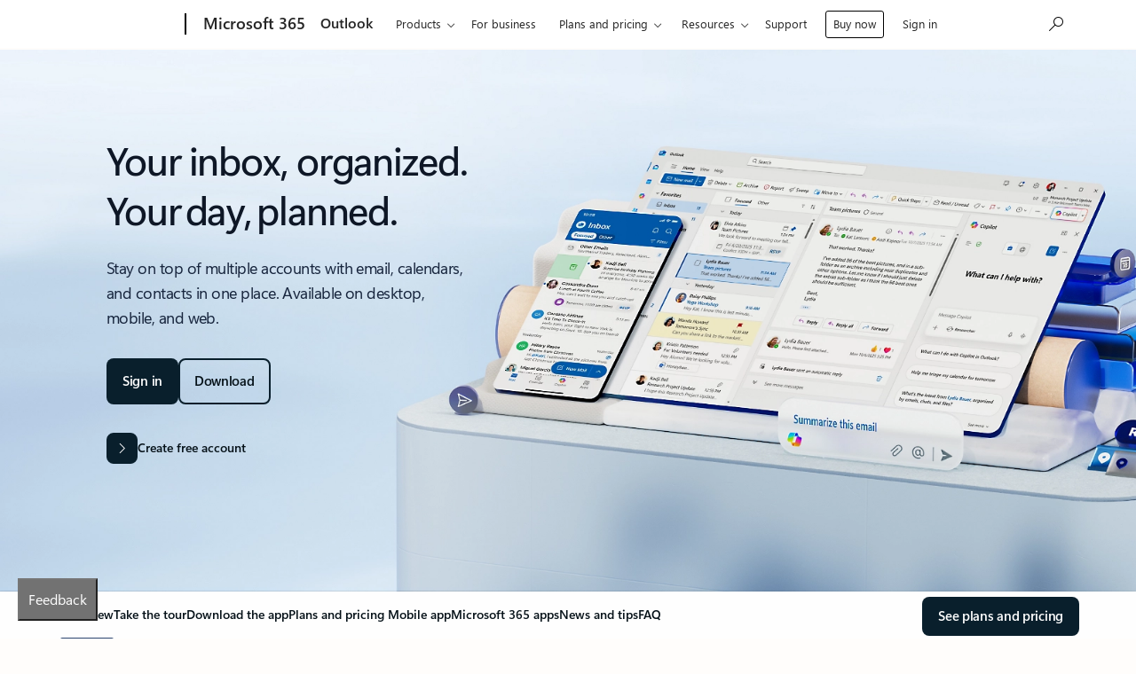

--- FILE ---
content_type: text/html; charset=utf-8
request_url: https://www.microsoft.com/en-us/microsoft-365/outlook/email-and-calendar-software-microsoft-outlook?deeplink=%2fowa%2f%3fpath%3d%2fcalendar%2faction%2fcompose%26rru%3daddevent%26subject%3dMontagspaddler%26startdt%3d2023-07-24T16%3a00%3a00Z%26enddt%3d2023-07-24T18%3a00%3a00Z%26body%3d%253Cp%253Ein%2bden%2bSommermonaten%2bpaddeln%2bwir%2bgemeinsam.%253Cbr%2b%252F%253EEinzelne%2bTermindetails%2bstimmen%2bwir%2bals%2bGruppe%2bab.%253C%252Fp%253E%250D%250A%253Cp%253E%25C2%25A0%253C%252Fp%253E%250D%250A%253Cp%253EBei%2bInteresse%2bbitte%2b%25C3%25BCber%2bdas%2bKontaktformular%2bvorab%2bmelden.%253C%252Fp%253E%26location%3dTreffen%2bam%2bBootshaus&sdf=0
body_size: 76426
content:
<!DOCTYPE HTML> <html lang="en-US" dir="ltr"> <head>        <meta charset="UTF-8"/> <meta name="viewport" content="width=device-width, initial-scale=1, shrink-to-fit=no"/> <meta http-equiv="x-ua-compatible" content="ie=edge"/> <script defer="defer" type="text/javascript" src="https://rum.hlx.page/.rum/@adobe/helix-rum-js@%5E2/dist/rum-standalone.js" data-routing="program=147723,environment=1510601,tier=publish"></script>
<link rel="icon" href="/favicon.ico?v2" type="image/x-icon"/> <meta name="robots" content="index, follow"/> <meta name="template" content="reimagine---product-detail-2"/> <meta name="awa-canvasType" content="web"/> <meta name="awa-isTented" content="false"/> <meta name="awa-pgtmp" content="reimagine---product-detail-2"/> <meta name="awa-pageType" content="Microsoft 365"/> <meta name="awa-market" content="en-us"/> <meta name="awa-cms" content="AEM"/>  <title>Microsoft Outlook Personal Email and Calendar | Microsoft 365</title> <link rel="canonical" href="https://www.microsoft.com/en-us/microsoft-365/outlook/email-and-calendar-software-microsoft-outlook"/> <meta name="description" content="Download free Microsoft Outlook email and calendar, plus Office Online apps like Word, Excel, and PowerPoint. Sign in to access your Outlook email account."/> <meta name="twitter:url" content="https://www.microsoft.com/en-us/microsoft-365/outlook/email-and-calendar-software-microsoft-outlook"/> <meta name="twitter:title" content="Microsoft Outlook Personal Email and Calendar | Microsoft 365"/> <meta name="twitter:description" content="Download free Microsoft Outlook email and calendar, plus Office Online apps like Word, Excel, and PowerPoint. Sign in to access your Outlook email account."/> <meta name="twitter:card" content="summary"/> <meta property="og:url" content="https://www.microsoft.com/en-us/microsoft-365/outlook/email-and-calendar-software-microsoft-outlook"/> <meta property="og:title" content="Microsoft Outlook Personal Email and Calendar | Microsoft 365"/> <meta property="og:description" content="Download free Microsoft Outlook email and calendar, plus Office Online apps like Word, Excel, and PowerPoint. Sign in to access your Outlook email account."/> <meta property="og:type" content="website"/> <meta property="Keywords" content="Keywords:  Outlook, Microsoft Outlook, Outlook Email, Outlook Mail, Microsoft Email, Hotmail "/> <meta reimagine-env="golf"/> <meta reimagine-locale="en-US"/> <link rel="stylesheet" href="/golf/etc.clientlibs/cascade.component.authoring/clientlibs/clientlib-reimagine/page/base.ACSHASH5a7cec0de91889ce881e470152f8e252.min.css" type="text/css"> <link rel="stylesheet" href="/golf/etc.clientlibs/cascade.component.authoring/clientlibs/clientlib-reimagine/page/default.ACSHASH56c4ed9daff3b42604cfe81eb0cb4f67.min.css" type="text/css"> <link rel="stylesheet" href="/golf/etc.clientlibs/cascade.component.authoring/clientlibs/clientlib-reimagine/page/web-components.ACSHASHe9e0ba4f425cafc7351860ac4933e28e.min.css" type="text/css"> <link rel="stylesheet" href="/golf/etc.clientlibs/onecloud/clientlibs/clientlib-mwf-new/main-light.ACSHASH561c834597fb9bc5aac4021e21e006be.min.css" type="text/css"> <link rel="stylesheet" href="/golf/etc.clientlibs/onecloud/clientlibs/clientlib-reimagine/main-m365.ACSHASH7ceddbb01f06ca6d0d419f6a6998612a.min.css" type="text/css"> <script src="/golf/etc.clientlibs/onecloud/clientlibs/clientlib-vars/publisher.ACSHASHd04116a7de4f2a26cdce768dfe83c5b0.min.js"></script> <script src="/golf/etc.clientlibs/onecloud/clientlibs/clientlib-onecloud-util.ACSHASHe27d1f017cb64db7f5a2a53fe34faf64.min.js"></script> <script src="/golf/etc.clientlibs/onecloud/clientlibs/clientlib-mwf-new/main-light.ACSHASHfe9d5283cc0a38f995b64bf0f39192eb.min.js"></script> <script src="/golf/etc.clientlibs/onecloud/clientlibs/clientlib-reimagine/main-light.ACSHASH23dfb6a4ddb97eafa9e41ebac5c1f59f.min.js"></script> <script src="/golf/etc.clientlibs/onecloud/clientlibs/clientlib-events.ACSHASH4c28b55b872280fe389b01920b5c9315.min.js"></script> <link rel="stylesheet" href="/golf/etc.clientlibs/cascade.component.authoring/clientlibs/clientlib-uhf.ACSHASHf9f2395c582fa601707b7a5dfae9f05f.min.css" type="text/css"> <link rel="stylesheet" href="/golf/etc.clientlibs/onecloud/clientlibs/clientlib-action.ACSHASH44700d76f3f63fa33f30039bb9c74b39.min.css" type="text/css"> <link rel="stylesheet" href="/golf/etc.clientlibs/onecloud/clientlibs/clientlib-reimagine-page/clientlib-aem-styles.ACSHASHbf0606832c604770016973857c2f53e8.min.css" type="text/css">  <script>oc.geo.country = "US";</script>  <script id="ie11-polyfill-script">
        var isModernBrowser = (
            'fetch' in window &&
            'assign' in Object
        );

        if ( !isModernBrowser ) {
            var scriptElement = document.createElement('script');

            scriptElement.async = false;
            scriptElement.src = '/golf/etc.clientlibs/cascade.component.authoring/clientlibs/clientlib-polyfills/resources/ie11-polyfills.js';

            var polyfillScriptElement = document.querySelector('#ie11-polyfill-script');

            if (polyfillScriptElement) {
                polyfillScriptElement.parentNode.insertBefore(scriptElement, polyfillScriptElement.nextSibling);
            }
        }
    </script> <script src="/golf/etc.clientlibs/cascade.component.authoring/clientlibs/clientlib-polyfills.ACSHASHtrue.min.js"></script> <script src="/golf/etc.clientlibs/cascade.component.authoring/clientlibs/clientlib-jquery.ACSHASH75d0cb3e9ff9fee40f5ce5fd93c17fb2.min.js"></script> <script src="/golf/etc.clientlibs/cascade.component.authoring/clientlibs/clientlib-jquery-cookie.ACSHASH5c75a4fa9fb3503322f8a0c9dd51512d.min.js"></script>  <script src="/golf/etc.clientlibs/microsoft/clientlibs/exp-analytics/v1.ACSHASHbf7b336dbb370c984e1bf59b1a980d86.min.js"></script> <script type="text/javascript">
                var expToken = {
                    "exp": {
                        "target": {
                            "propertyToken": "3c148cf5-9769-f782-32c4-14f7eba5d269",
                            "visitorJsHash": "3d099c67f11e65baad62b5d21e36827e",
                            "expJsHash": "e8ee6e3433a60c66439eaf7e8101f8d8",
                            "isExpWithoutPersonalizationEnabled": ("false"==="true")
                        }
                    }
                };
                window.cas = expToken;
            </script> <meta name="cas-exp-visitor" content="/golf/etc.clientlibs/microsoft/components/structure/page/clientlibs/visitor.ACSHASH3d099c67f11e65baad62b5d21e36827e.min.js"> <meta name="cas-exp-at" content="/golf/etc.clientlibs/microsoft/components/structure/page/clientlibs/experimentation.ACSHASHe8ee6e3433a60c66439eaf7e8101f8d8.min.js"> <script type="text/javascript" src="/golf/etc.clientlibs/microsoft/clientlibs/exp-cookiecomp/v1.ACSHASHa238861e6209e4e02576ddf5d1749c8b.min.js" async></script> <meta name="exp-visitor-anchor" content=""/>                 <script> window.targetGlobalSettings = {overrideMboxEdgeServer: true,pageLoadEnabled: true, serverState: {"request":{"requestId":"382bd9b9c2eb4590ad9ce3e027fd5778","id":{"tntId":"20de1df274ec45098163cd76ce40e609.34_0","marketingCloudVisitorId":"51560795125621946766061201145343225291","customerIds":[{"id":"5f5edd1d280b447993c3074e7fb79771","integrationCode":"MSFPC","authenticatedState":"logged_out"},{"id":"5f5edd1d280b447993c3074e7fb79771","integrationCode":"MC1","authenticatedState":"logged_out"}]},"property":{"token":"3c148cf5-9769-f782-32c4-14f7eba5d269"},"context":{"channel":"web","address":{"url":"https://www.microsoft.com/en-us/microsoft-365/outlook/email-and-calendar-software-microsoft-outlook?deeplink=%2Fmail%2F0%2F&sdf=0"},"geo":{"ipAddress":"47.186.17.51"},"userAgent":"Mozilla/5.0 (Windows NT 10.0; Win64; x64) AppleWebKit/537.36 (KHTML, like Gecko) Chrome/143.0.0.0 Safari/537.36"},"experienceCloud":{"analytics":{"supplementalDataId":"523839B8A9BD34C1-77BFEA82DD85BA98","logging":"client_side"}},"execute":{"pageLoad":{}}},"response":{"status":200,"requestId":"382bd9b9c2eb4590ad9ce3e027fd5778","id":{"tntId":"20de1df274ec45098163cd76ce40e609.34_0","marketingCloudVisitorId":"51560795125621946766061201145343225291","customerIds":[{"id":"5f5edd1d280b447993c3074e7fb79771","integrationCode":"MSFPC","authenticatedState":"logged_out"},{"id":"5f5edd1d280b447993c3074e7fb79771","integrationCode":"MC1","authenticatedState":"logged_out"}]},"client":"microsoftmscompoc","edgeHost":"mboxedge34.tt.omtrdc.net","execute":{"pageLoad":{}},"telemetryServerToken":"y6ggVo6+nhjp+nYzHbCsfr2iGBeCT3DT1ZgxSLGTNJE="}} };</script>   <meta name="exp-atjs-anchor" content=""/>  <link id="onecloud-head-style" href="/msonecloudapi/assets/msochead.css" type="text/css" rel="stylesheet"/> <script id="onecloud-head-script" type="text/javascript" src="/msonecloudapi/assets/msochead.js"> </script> <script type="text/javascript" src="/msonecloudapi/assets/ocv-feedback.js" async></script> <script type="text/javascript" async src="https://play.vidyard.com/embed/v4.js"></script> <script id="oc-cookie-consent-data" type="application/json">
        
                {"hasConsent":true}
            
    </script> <script id="oc-cookie-consent">
        (function () {
            var defaultConsent = { hasConsent: false };
            window.serverSideConsent = defaultConsent;

            var cookieConsentElement = document.getElementById("oc-cookie-consent-data");
            if (!cookieConsentElement) {
                return;
            }

            var consentText = cookieConsentElement.textContent || cookieConsentElement.innerText;
            if (!consentText) {
                return;
            }

            try {
                var trimmedConsentText = consentText.trim();
                if (!trimmedConsentText) {
                    return;
                }
                
                var parsedConsent = JSON.parse(trimmedConsentText);
                if (parsedConsent && typeof parsedConsent === "object") {
                    window.serverSideConsent = parsedConsent;
                }
            } catch (error) {
                // Keep defaultConsent on any parsing error
                console.warn("[OneCloud] Error parsing cookie consent data: ", error);
            }
        })();
    </script> <meta name="oc-version" content="reimagine"/> <script src="/golf/etc.clientlibs/cascade.component.authoring/dynamicclientsidelibs/handlerscripts/v1.ACSHASH6734c5d7a732130b83c7d4a6ba54dcec.min.js"></script> <meta name="awa-program" content="golf" /><meta name="awa-enabledFeatures" content="contentbackfillgenerate;esiproductcards;feature-controlled-mwf;uhf-ms-io-endpoint;uhf-esi-cv;uhf-esi-cache;contentsquare;mediapixel;holiday-themer;lazyload-static-components;clientlibDefer;upsellEnabled;contentbackfillpkgdelete;healthcheck;contentbackfillhttpgenerate;perf-tracker-1ds;dynamic-bundle;cvIncrementer;tentingEnabled;chatCookiesImplemented;alertCountDownWithoutServerTime;pdpDynamicRendering;bundlesDynamicRendering;contentbackfillmetadatachangesvideo;contentbackfillmetadatachangesnonvideo;listDynamicRendering;experimentation-without-personalization;generic-list-importer;combinedUHF;cvCallEnabled;m365ProductCatalog;support-unsupported-locales;deferClickTale;videoLazyLoad;prefetchFontsEnabled;enable-code-isolation;imageLinkTag;fetchPriority;contentIngestionAgent;enableClickgroupTelemetry;imageLazyLoad;contentIngestionAgent-dispatcher2westus2Agent;isCacheControlFeatureEnabled;feature-controlled-content-card;lcpPrioritizationPhase1;ocReimagineTelemetry;deferScriptsEnabled;lcpPrioritizationPhase2;ocReimagineSlotNumberTelemetry;contentIngestionAgent-dispatcher1westus2Agent;ocReimagineComponentNameTelemetry;ocReimagineTemplateNameTelemetry;ptePhase1;extended-html-minification-sites;dynamicPrice;gl-auto-config;displayV35Toggle;chatCustomEndpoint;enableBoostPersonalization;ocReimagineTelemetryTemplateNameSwap;enableEmailConnector;enable-eventingService;ocReimagineAIAssistant;acsPMEFeatureEnabled;ocReimagineCustomerApiUrl;ocReimagineCustomerFilterApiUrl;email-FigmaEmailAutomation;storeVideoUmp;ocProductPricePrimaryLocale;complianceManagerEnabled;entertainmentEW;enableClarityScript;EnableCascadeAuthSDK;QspEnabled" /><meta name="last-modified" content="Sat, 17 Jan 2026 05:04:33 GMT" /></head> <body class="reimagine-page page basicpage">  <div data-geo-country="US">  <span style="display:none">   <script>
  	  			window.mscv = 'CASMicrosoftCV1789304b.1'
  			</script>         <script>
  	  			window.msservercv = 'CASMicrosoftCV1789304b.0'
  			</script>   This is the Trace Id: ec87f6fb7f7e8995ef9ffb43c43a466e <script>
					window.traceid = 'ec87f6fb7f7e8995ef9ffb43c43a466e'
				</script>  </span> <script type="text/javascript">
		window.msauthIsPublisher = true;
	</script>       <span id="rps-user-info-esi" style="display:none">               <script type="text/javascript">
										window.msauth = {
											"Type": "aad",
											"TenantId": "5df7bfe8-c66e-4465-9a6b-7636fd5c6dd8",
											"Cid": "b4a4a417-b984-40d3-a230-473e863c5ed5",
											"PassportCid": "",
											"IsBusiness": "True",
											"EmailAddress": "scbanduke@pcsglobaltech.com",
											"Name": "Swapnil Chandrakant Banduke",
											"FirstName": "Swapnil Chandrakant",
											"LastName": "Banduke",
											"AuthTicket": "",
											"AuthTicketEx": "",
											"ExpiresOn": "1769205721000",
											"AuthenticationType": ""
										};
									</script>   </span>    <span aria-hidden="true" class="d-none geo-info" data-continent="NA" data-country_code="US" data-region_code="TX" data-city="PLANO" data-timezone="CST" data-zip="75023-75026+75074-75075+75086+75093-75094" data-county="COLLIN" data-areacode="972"> </span>  <div id="page-top" tabindex="-1"></div> <div id="modalsRenderedAfterPageLoad"> </div> <div class="root responsivegrid"> <div class="aem-Grid aem-Grid--12 aem-Grid--default--12 "> <div class="universalheader aem-GridColumn aem-GridColumn--default--12" data-component-id="cf9a86dceae618e01d6e6399d243873c"> <link rel="stylesheet" href="/golf/etc.clientlibs/microsoft/components/content/universalheader/v1/universalheader/clientlibs/site.ACSHASH99db8a371e5b97000cf74f4235f8ffce.min.css" type="text/css">         <link rel="stylesheet" href="https://www.microsoft.com/onerfstatics/marketingsites-wcus-prod/west-european/shell/_scrf/css/themes=default.device=uplevel_web_pc/63-57d110/c9-be0100/a6-e969ef/43-9f2e7c/82-8b5456/a0-5d3913/4f-460e79/ae-f1ac0c?ver=2.0&amp;_cf=02242021_3231" type="text/css" media="all" />    <div id="headerArea" class="uhf"  data-m='{"cN":"headerArea","cT":"Area_coreuiArea","id":"a1Body","sN":1,"aN":"Body"}'>
                <div id="headerRegion"      data-region-key="headerregion" data-m='{"cN":"headerRegion","cT":"Region_coreui-region","id":"r1a1","sN":1,"aN":"a1"}' >

    <div  id="headerUniversalHeader" data-m='{"cN":"headerUniversalHeader","cT":"Module_coreui-universalheader","id":"m1r1a1","sN":1,"aN":"r1a1"}'  data-module-id="Category|headerRegion|coreui-region|headerUniversalHeader|coreui-universalheader">
        


                        <div data-m='{"cN":"cookiebanner_cont","cT":"Container","id":"c1m1r1a1","sN":1,"aN":"m1r1a1"}'>

<div id="uhfCookieAlert" data-locale="en-us">
    <div id="msccBannerV2"></div>
</div>

                            
                        </div>




        <a id="uhfSkipToMain" class="m-skip-to-main" href="javascript:void(0)" data-href="#mainContent" tabindex="0" data-m='{"cN":"Skip to content_nonnav","id":"nn2m1r1a1","sN":2,"aN":"m1r1a1"}'>Skip to main content</a>


<header class="c-uhfh context-uhf no-js c-sgl-stck c-category-header " itemscope="itemscope" data-header-footprint="/OfficeProducts/m365-outlookheader, fromService: True"   data-magict="true"   itemtype="http://schema.org/Organization">
    <div class="theme-light js-global-head f-closed  global-head-cont" data-m='{"cN":"Universal Header_cont","cT":"Container","id":"c3m1r1a1","sN":3,"aN":"m1r1a1"}'>
        <div class="c-uhfh-gcontainer-st">
            <button type="button" class="c-action-trigger c-glyph glyph-global-nav-button" aria-label="All Microsoft expand to see list of Microsoft products and services" initialState-label="All Microsoft expand to see list of Microsoft products and services" toggleState-label="Close All Microsoft list" aria-expanded="false" data-m='{"cN":"Mobile menu button_nonnav","id":"nn1c3m1r1a1","sN":1,"aN":"c3m1r1a1"}'></button>
            <button type="button" class="c-action-trigger c-glyph glyph-arrow-htmllegacy c-close-search" aria-label="Close search" aria-expanded="false" data-m='{"cN":"Close Search_nonnav","id":"nn2c3m1r1a1","sN":2,"aN":"c3m1r1a1"}'></button>
                    <a id="uhfLogo" class="c-logo c-sgl-stk-uhfLogo" itemprop="url" href="https://www.microsoft.com" aria-label="Microsoft" data-m='{"cN":"GlobalNav_Logo_cont","cT":"Container","id":"c3c3m1r1a1","sN":3,"aN":"c3m1r1a1"}'>
                        <img alt="" itemprop="logo" class="c-image" src="https://uhf.microsoft.com/images/microsoft/RE1Mu3b.png" role="presentation" aria-hidden="true" />
                        <span itemprop="name" role="presentation" aria-hidden="true">Microsoft</span>
                    </a>
            <div class="f-mobile-title">
                <button type="button" class="c-action-trigger c-glyph glyph-chevron-left" aria-label="See more menu options" data-m='{"cN":"Mobile back button_nonnav","id":"nn4c3m1r1a1","sN":4,"aN":"c3m1r1a1"}'></button>
                <span data-global-title="Microsoft home" class="js-mobile-title">Microsoft 365</span>
                <button type="button" class="c-action-trigger c-glyph glyph-chevron-right" aria-label="See more menu options" data-m='{"cN":"Mobile forward button_nonnav","id":"nn5c3m1r1a1","sN":5,"aN":"c3m1r1a1"}'></button>
            </div>
                    <div class="c-show-pipe x-hidden-vp-mobile-st">
                        <a id="uhfCatLogo" class="c-logo c-cat-logo" href="https://www.microsoft.com/en-us/microsoft-365" aria-label="Microsoft 365" itemprop="url" data-m='{"cN":"CatNav_Microsoft 365_nav","id":"n6c3m1r1a1","sN":6,"aN":"c3m1r1a1"}'>
                                <span>Microsoft 365</span>
                        </a>
                    </div>
                <div class="cat-logo-button-cont x-hidden">
                        <button type="button" id="uhfCatLogoButton" class="c-cat-logo-button x-hidden" aria-expanded="false" aria-label="Microsoft 365" data-m='{"cN":"Microsoft 365_nonnav","id":"nn7c3m1r1a1","sN":7,"aN":"c3m1r1a1"}'>
                            Microsoft 365
                        </button>
                </div>



                    <nav id="uhf-g-nav" aria-label="Contextual menu" class="c-uhfh-gnav" data-m='{"cN":"Category nav_cont","cT":"Container","id":"c8c3m1r1a1","sN":8,"aN":"c3m1r1a1"}'>
            <ul class="js-paddle-items">
                    <li class="single-link js-nav-menu x-hidden-none-mobile-vp uhf-menu-item">
                        <a class="c-uhf-nav-link" href="https://www.microsoft.com/en-us/microsoft-365" data-m='{"cN":"CatNav_Home_nav","id":"n1c8c3m1r1a1","sN":1,"aN":"c8c3m1r1a1"}' > Home </a>
                    </li>
                                        <li class="single-link js-nav-menu uhf-menu-item">
                            <a id="c-shellmenu_subsitename" class="c-uhf-nav-link" href="https://www.microsoft.com/en-us/microsoft-365/outlook/email-and-calendar-software-microsoft-outlook" data-m='{"cN":"CatNav_Outlook_nav","id":"n2c8c3m1r1a1","sN":2,"aN":"c8c3m1r1a1"}'>Outlook</a>
                        </li>
                        <li class="nested-menu uhf-menu-item">
                            <div class="c-uhf-menu js-nav-menu">
                                <button type="button" id="c-shellmenu_1"  aria-expanded="false" data-m='{"cN":"CatNav_Products_nonnav","id":"nn3c8c3m1r1a1","sN":3,"aN":"c8c3m1r1a1"}'>Products</button>

                                <ul class="" data-class-idn="" aria-hidden="true" data-m='{"cN":"Products_cont","cT":"Container","id":"c4c8c3m1r1a1","sN":4,"aN":"c8c3m1r1a1"}'>
        <li class="js-nav-menu single-link" data-m='{"cN":"Outlook for Windows_cont","cT":"Container","id":"c1c4c8c3m1r1a1","sN":1,"aN":"c4c8c3m1r1a1"}'>
            <a id="c-shellmenu_2" class="js-subm-uhf-nav-link" href="https://www.microsoft.com/en-us/microsoft-365/outlook/outlook-for-windows" data-m='{"cN":"CatNav_Outlook for Windows_nav","id":"n1c1c4c8c3m1r1a1","sN":1,"aN":"c1c4c8c3m1r1a1"}'>Outlook for Windows</a>
            
        </li>
        <li class="js-nav-menu single-link" data-m='{"cN":"Outlook for Mac_cont","cT":"Container","id":"c2c4c8c3m1r1a1","sN":2,"aN":"c4c8c3m1r1a1"}'>
            <a id="c-shellmenu_3" class="js-subm-uhf-nav-link" href="https://www.microsoft.com/en-us/microsoft-365/outlook/outlook-for-mac" data-m='{"cN":"CatNav_Outlook for Mac_nav","id":"n1c2c4c8c3m1r1a1","sN":1,"aN":"c2c4c8c3m1r1a1"}'>Outlook for Mac</a>
            
        </li>
        <li class="js-nav-menu single-link" data-m='{"cN":"Outlook for Web_cont","cT":"Container","id":"c3c4c8c3m1r1a1","sN":3,"aN":"c4c8c3m1r1a1"}'>
            <a id="c-shellmenu_4" class="js-subm-uhf-nav-link" href="https://www.microsoft.com/en-us/microsoft-365/outlook/web-email-login-for-outlook" data-m='{"cN":"CatNav_Outlook for Web_nav","id":"n1c3c4c8c3m1r1a1","sN":1,"aN":"c3c4c8c3m1r1a1"}'>Outlook for Web</a>
            
        </li>
        <li class="js-nav-menu single-link" data-m='{"cN":"Outlook for Mobile_cont","cT":"Container","id":"c4c4c8c3m1r1a1","sN":4,"aN":"c4c8c3m1r1a1"}'>
            <a id="c-shellmenu_5" class="js-subm-uhf-nav-link" href="https://www.microsoft.com/en-us/microsoft-365/outlook-mobile-for-android-and-ios" data-m='{"cN":"CatNav_Outlook for Mobile_nav","id":"n1c4c4c8c3m1r1a1","sN":1,"aN":"c4c4c8c3m1r1a1"}'>Outlook for Mobile</a>
            
        </li>
                                                    
                                </ul>
                            </div>
                        </li>                        <li class="single-link js-nav-menu uhf-menu-item">
                            <a id="c-shellmenu_6" class="c-uhf-nav-link" href="https://www.microsoft.com/en-us/microsoft-365/outlook/outlook-for-business" data-m='{"cN":"CatNav_For business_nav","id":"n5c8c3m1r1a1","sN":5,"aN":"c8c3m1r1a1"}'>For business</a>
                        </li>
                        <li class="nested-menu uhf-menu-item">
                            <div class="c-uhf-menu js-nav-menu">
                                <button type="button" id="c-shellmenu_7"  aria-expanded="false" data-m='{"cN":"CatNav_Plans and pricing_nonnav","id":"nn6c8c3m1r1a1","sN":6,"aN":"c8c3m1r1a1"}'>Plans and pricing</button>

                                <ul class="" data-class-idn="" aria-hidden="true" data-m='{"cN":"Plans and pricing_cont","cT":"Container","id":"c7c8c3m1r1a1","sN":7,"aN":"c8c3m1r1a1"}'>
        <li class="js-nav-menu single-link" data-m='{"cT":"Container","id":"c1c7c8c3m1r1a1","sN":1,"aN":"c7c8c3m1r1a1"}'>
            <a id="c-shellmenu_8" class="js-subm-uhf-nav-link" href="https://www.microsoft.com/en-us/microsoft-365/outlook/outlook-email-plan" data-m='{"id":"n1c1c7c8c3m1r1a1","sN":1,"aN":"c1c7c8c3m1r1a1"}'>For home</a>
            
        </li>
        <li class="js-nav-menu single-link" data-m='{"cT":"Container","id":"c2c7c8c3m1r1a1","sN":2,"aN":"c7c8c3m1r1a1"}'>
            <a id="c-shellmenu_9" class="js-subm-uhf-nav-link" href="https://www.microsoft.com/en-us/microsoft-365/outlook/outlook-business-email-plans" data-m='{"id":"n1c2c7c8c3m1r1a1","sN":1,"aN":"c2c7c8c3m1r1a1"}'>For business</a>
            
        </li>
                                                    
                                </ul>
                            </div>
                        </li>                        <li class="nested-menu uhf-menu-item">
                            <div class="c-uhf-menu js-nav-menu">
                                <button type="button" id="c-shellmenu_10"  aria-expanded="false" data-m='{"cN":"CatNav_Resources_nonnav","id":"nn8c8c3m1r1a1","sN":8,"aN":"c8c3m1r1a1"}'>Resources</button>

                                <ul class="" data-class-idn="" aria-hidden="true" data-m='{"cN":"Resources_cont","cT":"Container","id":"c9c8c3m1r1a1","sN":9,"aN":"c8c3m1r1a1"}'>
        <li class="js-nav-menu single-link" data-m='{"cN":"AI email assistant_cont","cT":"Container","id":"c1c9c8c3m1r1a1","sN":1,"aN":"c9c8c3m1r1a1"}'>
            <a id="c-shellmenu_11" class="js-subm-uhf-nav-link" href="https://www.microsoft.com/en-us/microsoft-365/outlook/ai-email-assistant" data-m='{"cN":"CatNav_AI email assistant_nav","id":"n1c1c9c8c3m1r1a1","sN":1,"aN":"c1c9c8c3m1r1a1"}'>AI email assistant</a>
            
        </li>
        <li class="js-nav-menu single-link" data-m='{"cN":"AI email generator_cont","cT":"Container","id":"c2c9c8c3m1r1a1","sN":2,"aN":"c9c8c3m1r1a1"}'>
            <a id="c-shellmenu_12" class="js-subm-uhf-nav-link" href="https://www.microsoft.com/en-us/microsoft-365/outlook/ai-email-generator" data-m='{"cN":"CatNav_AI email generator_nav","id":"n1c2c9c8c3m1r1a1","sN":1,"aN":"c2c9c8c3m1r1a1"}'>AI email generator</a>
            
        </li>
        <li class="js-nav-menu single-link" data-m='{"cN":"Email account_cont","cT":"Container","id":"c3c9c8c3m1r1a1","sN":3,"aN":"c9c8c3m1r1a1"}'>
            <a id="c-shellmenu_13" class="js-subm-uhf-nav-link" href="https://www.microsoft.com/en-us/microsoft-365/outlook/email-account" data-m='{"cN":"CatNav_Email account_nav","id":"n1c3c9c8c3m1r1a1","sN":1,"aN":"c3c9c8c3m1r1a1"}'>Email account</a>
            
        </li>
        <li class="js-nav-menu single-link" data-m='{"cN":"Shared calendar_cont","cT":"Container","id":"c4c9c8c3m1r1a1","sN":4,"aN":"c9c8c3m1r1a1"}'>
            <a id="c-shellmenu_14" class="js-subm-uhf-nav-link" href="https://www.microsoft.com/en-us/microsoft-365/outlook/calendar-app" data-m='{"cN":"CatNav_Shared calendar_nav","id":"n1c4c9c8c3m1r1a1","sN":1,"aN":"c4c9c8c3m1r1a1"}'>Shared calendar</a>
            
        </li>
        <li class="js-nav-menu single-link" data-m='{"cN":"Copilot learning center_cont","cT":"Container","id":"c5c9c8c3m1r1a1","sN":5,"aN":"c9c8c3m1r1a1"}'>
            <a id="c-shellmenu_15" class="js-subm-uhf-nav-link" href="https://www.microsoft.com/en-us/microsoft-365/copilot-learning-center" data-m='{"cN":"CatNav_Copilot learning center_nav","id":"n1c5c9c8c3m1r1a1","sN":1,"aN":"c5c9c8c3m1r1a1"}'>Copilot learning center</a>
            
        </li>
                                                    
                                </ul>
                            </div>
                        </li>                        <li class="single-link js-nav-menu uhf-menu-item">
                            <a id="c-shellmenu_16" class="c-uhf-nav-link" href="https://support.office.com/en-us/outlook" data-m='{"cN":"CatNav_Support_nav","id":"n10c8c3m1r1a1","sN":10,"aN":"c8c3m1r1a1"}'>Support</a>
                        </li>
                        <li class="single-link js-nav-menu uhf-menu-item">
                            <a id="c-shellmenu_custom_button_outline_newtab_buynow_bhvr92" class="c-uhf-nav-link" href="https://www.microsoft.com/en-us/microsoft-365/business/compare-all-microsoft-365-business-products" data-m='{"cN":"CatNav_Buy now_nav","id":"n11c8c3m1r1a1","sN":11,"aN":"c8c3m1r1a1"}'>Buy now</a>
                        </li>
                        <li class="single-link js-nav-menu uhf-menu-item">
                            <a id="c-shellmenu_custom_outline_signin_bhvr100" class="c-uhf-nav-link" href="https://go.microsoft.com/fwlink/p/?linkid=2125442" data-m='{"cN":"CatNav_Sign in_nav","id":"n12c8c3m1r1a1","sN":12,"aN":"c8c3m1r1a1"}'>Sign in</a>
                        </li>


                <li id="overflow-menu" class="overflow-menu x-hidden uhf-menu-item">
                        <div class="c-uhf-menu js-nav-menu">
        <button data-m='{"pid":"More","id":"nn13c8c3m1r1a1","sN":13,"aN":"c8c3m1r1a1"}' type="button" aria-label="More" aria-expanded="false">More</button>
        <ul id="overflow-menu-list" aria-hidden="true" class="overflow-menu-list">
        </ul>
    </div>

                </li>
                            </ul>
            
        </nav>


            <div class="c-uhfh-actions" data-m='{"cN":"Header actions_cont","cT":"Container","id":"c9c3m1r1a1","sN":9,"aN":"c3m1r1a1"}'>
                <div class="wf-menu">        <nav id="uhf-c-nav" aria-label="All Microsoft menu" data-m='{"cN":"GlobalNav_cont","cT":"Container","id":"c1c9c3m1r1a1","sN":1,"aN":"c9c3m1r1a1"}'>
            <ul class="js-paddle-items">
                <li>
                    <div class="c-uhf-menu js-nav-menu">
                        <button type="button" class="c-button-logo all-ms-nav" aria-expanded="false" data-m='{"cN":"GlobalNav_More_nonnav","id":"nn1c1c9c3m1r1a1","sN":1,"aN":"c1c9c3m1r1a1"}'> <span>All Microsoft</span></button>
                        <ul class="f-multi-column f-multi-column-6" aria-hidden="true" data-m='{"cN":"More_cont","cT":"Container","id":"c2c1c9c3m1r1a1","sN":2,"aN":"c1c9c3m1r1a1"}'>
                                    <li class="c-w0-contr">
            <h2 class="c-uhf-sronly">Global</h2>
            <ul class="c-w0">
        <li class="js-nav-menu single-link" data-m='{"cN":"M365_cont","cT":"Container","id":"c1c2c1c9c3m1r1a1","sN":1,"aN":"c2c1c9c3m1r1a1"}'>
            <a id="shellmenu_19" class="js-subm-uhf-nav-link" href="https://www.microsoft.com/microsoft-365" data-m='{"cN":"W0Nav_M365_nav","id":"n1c1c2c1c9c3m1r1a1","sN":1,"aN":"c1c2c1c9c3m1r1a1"}'>Microsoft 365</a>
            
        </li>
        <li class="js-nav-menu single-link" data-m='{"cN":"Teams_cont","cT":"Container","id":"c2c2c1c9c3m1r1a1","sN":2,"aN":"c2c1c9c3m1r1a1"}'>
            <a id="l0_Teams" class="js-subm-uhf-nav-link" href="https://www.microsoft.com/en-us/microsoft-teams/group-chat-software" data-m='{"cN":"W0Nav_Teams_nav","id":"n1c2c2c1c9c3m1r1a1","sN":1,"aN":"c2c2c1c9c3m1r1a1"}'>Teams</a>
            
        </li>
        <li class="js-nav-menu single-link" data-m='{"cN":"Copilot_cont","cT":"Container","id":"c3c2c1c9c3m1r1a1","sN":3,"aN":"c2c1c9c3m1r1a1"}'>
            <a id="shellmenu_21" class="js-subm-uhf-nav-link" href="https://copilot.microsoft.com/" data-m='{"cN":"W0Nav_Copilot_nav","id":"n1c3c2c1c9c3m1r1a1","sN":1,"aN":"c3c2c1c9c3m1r1a1"}'>Copilot</a>
            
        </li>
        <li class="js-nav-menu single-link" data-m='{"cN":"Windows_cont","cT":"Container","id":"c4c2c1c9c3m1r1a1","sN":4,"aN":"c2c1c9c3m1r1a1"}'>
            <a id="shellmenu_22" class="js-subm-uhf-nav-link" href="https://www.microsoft.com/en-us/windows/" data-m='{"cN":"W0Nav_Windows_nav","id":"n1c4c2c1c9c3m1r1a1","sN":1,"aN":"c4c2c1c9c3m1r1a1"}'>Windows</a>
            
        </li>
        <li class="js-nav-menu single-link" data-m='{"cN":"Surface_cont","cT":"Container","id":"c5c2c1c9c3m1r1a1","sN":5,"aN":"c2c1c9c3m1r1a1"}'>
            <a id="shellmenu_23" class="js-subm-uhf-nav-link" href="https://www.microsoft.com/surface" data-m='{"cN":"W0Nav_Surface_nav","id":"n1c5c2c1c9c3m1r1a1","sN":1,"aN":"c5c2c1c9c3m1r1a1"}'>Surface</a>
            
        </li>
        <li class="js-nav-menu single-link" data-m='{"cN":"Xbox_cont","cT":"Container","id":"c6c2c1c9c3m1r1a1","sN":6,"aN":"c2c1c9c3m1r1a1"}'>
            <a id="shellmenu_24" class="js-subm-uhf-nav-link" href="https://www.xbox.com/" data-m='{"cN":"W0Nav_Xbox_nav","id":"n1c6c2c1c9c3m1r1a1","sN":1,"aN":"c6c2c1c9c3m1r1a1"}'>Xbox</a>
            
        </li>
        <li class="js-nav-menu single-link" data-m='{"cN":"Deals_cont","cT":"Container","id":"c7c2c1c9c3m1r1a1","sN":7,"aN":"c2c1c9c3m1r1a1"}'>
            <a id="shellmenu_25" class="js-subm-uhf-nav-link" href="https://www.microsoft.com/en-us/store/b/sale?icid=DSM_TopNavDeals" data-m='{"cN":"W0Nav_Deals_nav","id":"n1c7c2c1c9c3m1r1a1","sN":1,"aN":"c7c2c1c9c3m1r1a1"}'>Deals</a>
            
        </li>
        <li class="js-nav-menu single-link" data-m='{"cN":"Small Business_cont","cT":"Container","id":"c8c2c1c9c3m1r1a1","sN":8,"aN":"c2c1c9c3m1r1a1"}'>
            <a id="l0_SmallBusiness" class="js-subm-uhf-nav-link" href="https://www.microsoft.com/en-us/store/b/business" data-m='{"cN":"W0Nav_Small Business_nav","id":"n1c8c2c1c9c3m1r1a1","sN":1,"aN":"c8c2c1c9c3m1r1a1"}'>Small Business</a>
            
        </li>
        <li class="js-nav-menu single-link" data-m='{"cN":"Support_cont","cT":"Container","id":"c9c2c1c9c3m1r1a1","sN":9,"aN":"c2c1c9c3m1r1a1"}'>
            <a id="l1_support" class="js-subm-uhf-nav-link" href="https://support.microsoft.com/en-us" data-m='{"cN":"W0Nav_Support_nav","id":"n1c9c2c1c9c3m1r1a1","sN":1,"aN":"c9c2c1c9c3m1r1a1"}'>Support</a>
            
        </li>
            </ul>
        </li>

<li class="f-sub-menu js-nav-menu nested-menu" data-m='{"cT":"Container","id":"c10c2c1c9c3m1r1a1","sN":10,"aN":"c2c1c9c3m1r1a1"}'>

    <span id="uhf-navspn-shellmenu_29-span" style="display:none"   f-multi-parent="true" aria-expanded="false" data-m='{"id":"nn1c10c2c1c9c3m1r1a1","sN":1,"aN":"c10c2c1c9c3m1r1a1"}'>Software</span>
    <button id="uhf-navbtn-shellmenu_29-button" type="button"   f-multi-parent="true" aria-expanded="false" data-m='{"id":"nn2c10c2c1c9c3m1r1a1","sN":2,"aN":"c10c2c1c9c3m1r1a1"}'>Software</button>
    <ul aria-hidden="true" aria-labelledby="uhf-navspn-shellmenu_29-span">
        <li class="js-nav-menu single-link" data-m='{"cN":"More_Software_WindowsApps_cont","cT":"Container","id":"c3c10c2c1c9c3m1r1a1","sN":3,"aN":"c10c2c1c9c3m1r1a1"}'>
            <a id="shellmenu_30" class="js-subm-uhf-nav-link" href="https://apps.microsoft.com/home" data-m='{"cN":"GlobalNav_More_Software_WindowsApps_nav","id":"n1c3c10c2c1c9c3m1r1a1","sN":1,"aN":"c3c10c2c1c9c3m1r1a1"}'>Windows Apps</a>
            
        </li>
        <li class="js-nav-menu single-link" data-m='{"cN":"More_Software_Outlook_cont","cT":"Container","id":"c4c10c2c1c9c3m1r1a1","sN":4,"aN":"c10c2c1c9c3m1r1a1"}'>
            <a id="shellmenu_31" class="js-subm-uhf-nav-link" href="https://www.microsoft.com/en-us/microsoft-365/outlook/email-and-calendar-software-microsoft-outlook" data-m='{"cN":"GlobalNav_More_Software_Outlook_nav","id":"n1c4c10c2c1c9c3m1r1a1","sN":1,"aN":"c4c10c2c1c9c3m1r1a1"}'>Outlook</a>
            
        </li>
        <li class="js-nav-menu single-link" data-m='{"cN":"More_Software_OneDrive_cont","cT":"Container","id":"c5c10c2c1c9c3m1r1a1","sN":5,"aN":"c10c2c1c9c3m1r1a1"}'>
            <a id="shellmenu_32" class="js-subm-uhf-nav-link" href="https://www.microsoft.com/en-us/microsoft-365/onedrive/online-cloud-storage" data-m='{"cN":"GlobalNav_More_Software_OneDrive_nav","id":"n1c5c10c2c1c9c3m1r1a1","sN":1,"aN":"c5c10c2c1c9c3m1r1a1"}'>OneDrive</a>
            
        </li>
        <li class="js-nav-menu single-link" data-m='{"cN":"More_Software_Microsoft Teams_cont","cT":"Container","id":"c6c10c2c1c9c3m1r1a1","sN":6,"aN":"c10c2c1c9c3m1r1a1"}'>
            <a id="shellmenu_33" class="js-subm-uhf-nav-link" href="https://www.microsoft.com/en-us/microsoft-teams/group-chat-software" data-m='{"cN":"GlobalNav_More_Software_Microsoft Teams_nav","id":"n1c6c10c2c1c9c3m1r1a1","sN":1,"aN":"c6c10c2c1c9c3m1r1a1"}'>Microsoft Teams</a>
            
        </li>
        <li class="js-nav-menu single-link" data-m='{"cN":"More_Software_OneNote_cont","cT":"Container","id":"c7c10c2c1c9c3m1r1a1","sN":7,"aN":"c10c2c1c9c3m1r1a1"}'>
            <a id="shellmenu_34" class="js-subm-uhf-nav-link" href="https://www.microsoft.com/en-us/microsoft-365/onenote/digital-note-taking-app" data-m='{"cN":"GlobalNav_More_Software_OneNote_nav","id":"n1c7c10c2c1c9c3m1r1a1","sN":1,"aN":"c7c10c2c1c9c3m1r1a1"}'>OneNote</a>
            
        </li>
        <li class="js-nav-menu single-link" data-m='{"cN":"More_Software_Edge_cont","cT":"Container","id":"c8c10c2c1c9c3m1r1a1","sN":8,"aN":"c10c2c1c9c3m1r1a1"}'>
            <a id="shellmenu_35" class="js-subm-uhf-nav-link" href="https://www.microsoft.com/edge" data-m='{"cN":"GlobalNav_More_Software_Edge_nav","id":"n1c8c10c2c1c9c3m1r1a1","sN":1,"aN":"c8c10c2c1c9c3m1r1a1"}'>Microsoft Edge</a>
            
        </li>
        <li class="js-nav-menu single-link" data-m='{"cN":"More_Software_Skype_cont","cT":"Container","id":"c9c10c2c1c9c3m1r1a1","sN":9,"aN":"c10c2c1c9c3m1r1a1"}'>
            <a id="shellmenu_36" class="js-subm-uhf-nav-link" href="https://support.microsoft.com/en-us/office/moving-from-skype-to-microsoft-teams-free-3c0caa26-d9db-4179-bcb3-930ae2c87570?icid=DSM_All_Skype" data-m='{"cN":"GlobalNav_More_Software_Skype_nav","id":"n1c9c10c2c1c9c3m1r1a1","sN":1,"aN":"c9c10c2c1c9c3m1r1a1"}'>Moving from Skype to Teams</a>
            
        </li>
    </ul>
    
</li>
<li class="f-sub-menu js-nav-menu nested-menu" data-m='{"cN":"PCsAndDevices_cont","cT":"Container","id":"c11c2c1c9c3m1r1a1","sN":11,"aN":"c2c1c9c3m1r1a1"}'>

    <span id="uhf-navspn-shellmenu_37-span" style="display:none"   f-multi-parent="true" aria-expanded="false" data-m='{"cN":"GlobalNav_PCsAndDevices_nonnav","id":"nn1c11c2c1c9c3m1r1a1","sN":1,"aN":"c11c2c1c9c3m1r1a1"}'>PCs &amp; Devices  </span>
    <button id="uhf-navbtn-shellmenu_37-button" type="button"   f-multi-parent="true" aria-expanded="false" data-m='{"cN":"GlobalNav_PCsAndDevices_nonnav","id":"nn2c11c2c1c9c3m1r1a1","sN":2,"aN":"c11c2c1c9c3m1r1a1"}'>PCs &amp; Devices  </button>
    <ul aria-hidden="true" aria-labelledby="uhf-navspn-shellmenu_37-span">
        <li class="js-nav-menu single-link" data-m='{"cN":"More_PCsAndDevices_PCsAndTablets_cont","cT":"Container","id":"c3c11c2c1c9c3m1r1a1","sN":3,"aN":"c11c2c1c9c3m1r1a1"}'>
            <a id="shellmenu_38" class="js-subm-uhf-nav-link" href="https://www.microsoft.com/en-us/store/b/pc?icid=CNavDevicesPC" data-m='{"cN":"GlobalNav_More_PCsAndDevices_PCsAndTablets_nav","id":"n1c3c11c2c1c9c3m1r1a1","sN":1,"aN":"c3c11c2c1c9c3m1r1a1"}'>Computers</a>
            
        </li>
        <li class="js-nav-menu single-link" data-m='{"cN":"More_PCsAndDevices_ShopXbox_cont","cT":"Container","id":"c4c11c2c1c9c3m1r1a1","sN":4,"aN":"c11c2c1c9c3m1r1a1"}'>
            <a id="shellmenu_39" class="js-subm-uhf-nav-link" href="https://www.microsoft.com/en-us/store/b/xbox?icid=CNavDevicesXbox" data-m='{"cN":"GlobalNav_More_PCsAndDevices_ShopXbox_nav","id":"n1c4c11c2c1c9c3m1r1a1","sN":1,"aN":"c4c11c2c1c9c3m1r1a1"}'>Shop Xbox</a>
            
        </li>
        <li class="js-nav-menu single-link" data-m='{"cN":"More_PCsAndDevices_Accessories_cont","cT":"Container","id":"c5c11c2c1c9c3m1r1a1","sN":5,"aN":"c11c2c1c9c3m1r1a1"}'>
            <a id="shellmenu_40" class="js-subm-uhf-nav-link" href="https://www.microsoft.com/en-us/store/b/accessories?icid=CNavDevicesAccessories" data-m='{"cN":"GlobalNav_More_PCsAndDevices_Accessories_nav","id":"n1c5c11c2c1c9c3m1r1a1","sN":1,"aN":"c5c11c2c1c9c3m1r1a1"}'>Accessories</a>
            
        </li>
        <li class="js-nav-menu single-link" data-m='{"cN":"More_PCsAndDevices_VMAndMixedReality_cont","cT":"Container","id":"c6c11c2c1c9c3m1r1a1","sN":6,"aN":"c11c2c1c9c3m1r1a1"}'>
            <a id="shellmenu_41" class="js-subm-uhf-nav-link" href="https://www.microsoft.com/en-us/store/b/virtualreality?icid=CNavVirtualReality" data-m='{"cN":"GlobalNav_More_PCsAndDevices_VMAndMixedReality_nav","id":"n1c6c11c2c1c9c3m1r1a1","sN":1,"aN":"c6c11c2c1c9c3m1r1a1"}'>VR &amp; mixed reality</a>
            
        </li>
        <li class="js-nav-menu single-link" data-m='{"cN":"More_PCsAndDevicesCertifiedRefurbished_cont","cT":"Container","id":"c7c11c2c1c9c3m1r1a1","sN":7,"aN":"c11c2c1c9c3m1r1a1"}'>
            <a id="shellmenu_42" class="js-subm-uhf-nav-link" href="https://www.microsoft.com/en-us/store/b/certified-refurbished-products" data-m='{"cN":"GlobalNav_More_PCsAndDevicesCertifiedRefurbished_nav","id":"n1c7c11c2c1c9c3m1r1a1","sN":1,"aN":"c7c11c2c1c9c3m1r1a1"}'>Certified Refurbished</a>
            
        </li>
        <li class="js-nav-menu single-link" data-m='{"cN":"More_PCsAndDevices_Trade-in-for-cash_cont","cT":"Container","id":"c8c11c2c1c9c3m1r1a1","sN":8,"aN":"c11c2c1c9c3m1r1a1"}'>
            <a id="shellmenu_43" class="js-subm-uhf-nav-link" href="https://www.microsoft.com/en-us/store/b/microsoft-trade-in" data-m='{"cN":"GlobalNav_More_PCsAndDevices_Trade-in-for-cash_nav","id":"n1c8c11c2c1c9c3m1r1a1","sN":1,"aN":"c8c11c2c1c9c3m1r1a1"}'>Trade-in for cash</a>
            
        </li>
    </ul>
    
</li>
<li class="f-sub-menu js-nav-menu nested-menu" data-m='{"cT":"Container","id":"c12c2c1c9c3m1r1a1","sN":12,"aN":"c2c1c9c3m1r1a1"}'>

    <span id="uhf-navspn-shellmenu_44-span" style="display:none"   f-multi-parent="true" aria-expanded="false" data-m='{"id":"nn1c12c2c1c9c3m1r1a1","sN":1,"aN":"c12c2c1c9c3m1r1a1"}'>Entertainment</span>
    <button id="uhf-navbtn-shellmenu_44-button" type="button"   f-multi-parent="true" aria-expanded="false" data-m='{"id":"nn2c12c2c1c9c3m1r1a1","sN":2,"aN":"c12c2c1c9c3m1r1a1"}'>Entertainment</button>
    <ul aria-hidden="true" aria-labelledby="uhf-navspn-shellmenu_44-span">
        <li class="js-nav-menu single-link" data-m='{"cN":"More_Entertainment_XboxGamePassUltimate_cont","cT":"Container","id":"c3c12c2c1c9c3m1r1a1","sN":3,"aN":"c12c2c1c9c3m1r1a1"}'>
            <a id="shellmenu_45" class="js-subm-uhf-nav-link" href="https://www.xbox.com/en-us/games/store/xbox-game-pass-ultimate/cfq7ttc0khs0?icid=CNavAllXboxGamePassUltimate" data-m='{"cN":"GlobalNav_More_Entertainment_XboxGamePassUltimate_nav","id":"n1c3c12c2c1c9c3m1r1a1","sN":1,"aN":"c3c12c2c1c9c3m1r1a1"}'>Xbox Game Pass Ultimate</a>
            
        </li>
        <li class="js-nav-menu single-link" data-m='{"cN":"More_Entertainment_PC_Game_Pass_cont","cT":"Container","id":"c4c12c2c1c9c3m1r1a1","sN":4,"aN":"c12c2c1c9c3m1r1a1"}'>
            <a id="shellmenu_46" class="js-subm-uhf-nav-link" href="https://www.xbox.com/en-us/games/store/pc-game-pass/cfq7ttc0kgq8?icid=CNavAllPCGamePass" data-m='{"cN":"GlobalNav_More_Entertainment_PC_Game_Pass_nav","id":"n1c4c12c2c1c9c3m1r1a1","sN":1,"aN":"c4c12c2c1c9c3m1r1a1"}'>PC Game Pass</a>
            
        </li>
        <li class="js-nav-menu single-link" data-m='{"cN":"More_Entertainment_XboxGames_cont","cT":"Container","id":"c5c12c2c1c9c3m1r1a1","sN":5,"aN":"c12c2c1c9c3m1r1a1"}'>
            <a id="shellmenu_47" class="js-subm-uhf-nav-link" href="https://www.microsoft.com/en-us/store/b/xboxgames?icid=CNavGamesXboxGames" data-m='{"cN":"GlobalNav_More_Entertainment_XboxGames_nav","id":"n1c5c12c2c1c9c3m1r1a1","sN":1,"aN":"c5c12c2c1c9c3m1r1a1"}'>Xbox games</a>
            
        </li>
        <li class="js-nav-menu single-link" data-m='{"cN":"More_Entertainment_PCGames_cont","cT":"Container","id":"c6c12c2c1c9c3m1r1a1","sN":6,"aN":"c12c2c1c9c3m1r1a1"}'>
            <a id="shellmenu_48" class="js-subm-uhf-nav-link" href="https://apps.microsoft.com/games" data-m='{"cN":"GlobalNav_More_Entertainment_PCGames_nav","id":"n1c6c12c2c1c9c3m1r1a1","sN":1,"aN":"c6c12c2c1c9c3m1r1a1"}'>PC games</a>
            
        </li>
    </ul>
    
</li>
<li class="f-sub-menu js-nav-menu nested-menu" data-m='{"cT":"Container","id":"c13c2c1c9c3m1r1a1","sN":13,"aN":"c2c1c9c3m1r1a1"}'>

    <span id="uhf-navspn-shellmenu_49-span" style="display:none"   f-multi-parent="true" aria-expanded="false" data-m='{"id":"nn1c13c2c1c9c3m1r1a1","sN":1,"aN":"c13c2c1c9c3m1r1a1"}'>Business</span>
    <button id="uhf-navbtn-shellmenu_49-button" type="button"   f-multi-parent="true" aria-expanded="false" data-m='{"id":"nn2c13c2c1c9c3m1r1a1","sN":2,"aN":"c13c2c1c9c3m1r1a1"}'>Business</button>
    <ul aria-hidden="true" aria-labelledby="uhf-navspn-shellmenu_49-span">
        <li class="js-nav-menu single-link" data-m='{"cN":"More_Business_AI_cont","cT":"Container","id":"c3c13c2c1c9c3m1r1a1","sN":3,"aN":"c13c2c1c9c3m1r1a1"}'>
            <a id="shellmenu_50" class="js-subm-uhf-nav-link" href="https://www.microsoft.com/en-us/ai?icid=DSM_All_AI" data-m='{"cN":"GlobalNav_More_Business_AI_nav","id":"n1c3c13c2c1c9c3m1r1a1","sN":1,"aN":"c3c13c2c1c9c3m1r1a1"}'>Microsoft AI</a>
            
        </li>
        <li class="js-nav-menu single-link" data-m='{"cN":"More_Business_Microsoft Security_cont","cT":"Container","id":"c4c13c2c1c9c3m1r1a1","sN":4,"aN":"c13c2c1c9c3m1r1a1"}'>
            <a id="shellmenu_51" class="js-subm-uhf-nav-link" href="https://www.microsoft.com/en-us/security" data-m='{"cN":"GlobalNav_More_Business_Microsoft Security_nav","id":"n1c4c13c2c1c9c3m1r1a1","sN":1,"aN":"c4c13c2c1c9c3m1r1a1"}'>Microsoft Security</a>
            
        </li>
        <li class="js-nav-menu single-link" data-m='{"cN":"More_Business_MicrosoftDynamics365_cont","cT":"Container","id":"c5c13c2c1c9c3m1r1a1","sN":5,"aN":"c13c2c1c9c3m1r1a1"}'>
            <a id="shellmenu_52" class="js-subm-uhf-nav-link" href="https://www.microsoft.com/en-us/dynamics-365" data-m='{"cN":"GlobalNav_More_Business_MicrosoftDynamics365_nav","id":"n1c5c13c2c1c9c3m1r1a1","sN":1,"aN":"c5c13c2c1c9c3m1r1a1"}'>Dynamics 365</a>
            
        </li>
        <li class="js-nav-menu single-link" data-m='{"cN":"More_Business_Microsoft365forbusiness_cont","cT":"Container","id":"c6c13c2c1c9c3m1r1a1","sN":6,"aN":"c13c2c1c9c3m1r1a1"}'>
            <a id="shellmenu_53" class="js-subm-uhf-nav-link" href="https://www.microsoft.com/en-us/microsoft-365/business" data-m='{"cN":"GlobalNav_More_Business_Microsoft365forbusiness_nav","id":"n1c6c13c2c1c9c3m1r1a1","sN":1,"aN":"c6c13c2c1c9c3m1r1a1"}'>Microsoft 365 for business</a>
            
        </li>
        <li class="js-nav-menu single-link" data-m='{"cN":"More_Business_MicrosoftPowerPlatform_cont","cT":"Container","id":"c7c13c2c1c9c3m1r1a1","sN":7,"aN":"c13c2c1c9c3m1r1a1"}'>
            <a id="shellmenu_54" class="js-subm-uhf-nav-link" href="https://www.microsoft.com/en-us/power-platform" data-m='{"cN":"GlobalNav_More_Business_MicrosoftPowerPlatform_nav","id":"n1c7c13c2c1c9c3m1r1a1","sN":1,"aN":"c7c13c2c1c9c3m1r1a1"}'>Microsoft Power Platform</a>
            
        </li>
        <li class="js-nav-menu single-link" data-m='{"cN":"More_Business_Windows365_cont","cT":"Container","id":"c8c13c2c1c9c3m1r1a1","sN":8,"aN":"c13c2c1c9c3m1r1a1"}'>
            <a id="shellmenu_55" class="js-subm-uhf-nav-link" href="https://www.microsoft.com/en-us/windows-365" data-m='{"cN":"GlobalNav_More_Business_Windows365_nav","id":"n1c8c13c2c1c9c3m1r1a1","sN":1,"aN":"c8c13c2c1c9c3m1r1a1"}'>Windows 365</a>
            
        </li>
        <li class="js-nav-menu single-link" data-m='{"cN":"More_Business_SmallBusiness_cont","cT":"Container","id":"c9c13c2c1c9c3m1r1a1","sN":9,"aN":"c13c2c1c9c3m1r1a1"}'>
            <a id="shellmenu_56" class="js-subm-uhf-nav-link" href="https://www.microsoft.com/en-us/store/b/business?icid=CNavBusinessStore" data-m='{"cN":"GlobalNav_More_Business_SmallBusiness_nav","id":"n1c9c13c2c1c9c3m1r1a1","sN":1,"aN":"c9c13c2c1c9c3m1r1a1"}'>Small Business</a>
            
        </li>
    </ul>
    
</li>
<li class="f-sub-menu js-nav-menu nested-menu" data-m='{"cT":"Container","id":"c14c2c1c9c3m1r1a1","sN":14,"aN":"c2c1c9c3m1r1a1"}'>

    <span id="uhf-navspn-shellmenu_57-span" style="display:none"   f-multi-parent="true" aria-expanded="false" data-m='{"id":"nn1c14c2c1c9c3m1r1a1","sN":1,"aN":"c14c2c1c9c3m1r1a1"}'>Developer &amp; IT  </span>
    <button id="uhf-navbtn-shellmenu_57-button" type="button"   f-multi-parent="true" aria-expanded="false" data-m='{"id":"nn2c14c2c1c9c3m1r1a1","sN":2,"aN":"c14c2c1c9c3m1r1a1"}'>Developer &amp; IT  </button>
    <ul aria-hidden="true" aria-labelledby="uhf-navspn-shellmenu_57-span">
        <li class="js-nav-menu single-link" data-m='{"cN":"More_DeveloperAndIT_Azure_cont","cT":"Container","id":"c3c14c2c1c9c3m1r1a1","sN":3,"aN":"c14c2c1c9c3m1r1a1"}'>
            <a id="shellmenu_58" class="js-subm-uhf-nav-link" href="https://azure.microsoft.com/en-us/" data-m='{"cN":"GlobalNav_More_DeveloperAndIT_Azure_nav","id":"n1c3c14c2c1c9c3m1r1a1","sN":1,"aN":"c3c14c2c1c9c3m1r1a1"}'>Azure</a>
            
        </li>
        <li class="js-nav-menu single-link" data-m='{"cN":"More_DeveloperAndIT_MicrosoftDeveloper_cont","cT":"Container","id":"c4c14c2c1c9c3m1r1a1","sN":4,"aN":"c14c2c1c9c3m1r1a1"}'>
            <a id="shellmenu_59" class="js-subm-uhf-nav-link" href="https://developer.microsoft.com/en-us/" data-m='{"cN":"GlobalNav_More_DeveloperAndIT_MicrosoftDeveloper_nav","id":"n1c4c14c2c1c9c3m1r1a1","sN":1,"aN":"c4c14c2c1c9c3m1r1a1"}'>Microsoft Developer</a>
            
        </li>
        <li class="js-nav-menu single-link" data-m='{"cN":"More_DeveloperAndIT_MicrosoftLearn_cont","cT":"Container","id":"c5c14c2c1c9c3m1r1a1","sN":5,"aN":"c14c2c1c9c3m1r1a1"}'>
            <a id="shellmenu_60" class="js-subm-uhf-nav-link" href="https://learn.microsoft.com/" data-m='{"cN":"GlobalNav_More_DeveloperAndIT_MicrosoftLearn_nav","id":"n1c5c14c2c1c9c3m1r1a1","sN":1,"aN":"c5c14c2c1c9c3m1r1a1"}'>Microsoft Learn</a>
            
        </li>
        <li class="js-nav-menu single-link" data-m='{"cN":"More_DeveloperAndIT_SupportForAIMarketplaceApps_cont","cT":"Container","id":"c6c14c2c1c9c3m1r1a1","sN":6,"aN":"c14c2c1c9c3m1r1a1"}'>
            <a id="shellmenu_61" class="js-subm-uhf-nav-link" href="https://www.microsoft.com/software-development-companies/offers-benefits/isv-success?icid=DSM_All_SupportAIMarketplace&amp;ocid=cmm3atxvn98" data-m='{"cN":"GlobalNav_More_DeveloperAndIT_SupportForAIMarketplaceApps_nav","id":"n1c6c14c2c1c9c3m1r1a1","sN":1,"aN":"c6c14c2c1c9c3m1r1a1"}'>Support for AI marketplace apps</a>
            
        </li>
        <li class="js-nav-menu single-link" data-m='{"cN":"More_DeveloperAndIT_MicrosoftTechCommunity_cont","cT":"Container","id":"c7c14c2c1c9c3m1r1a1","sN":7,"aN":"c14c2c1c9c3m1r1a1"}'>
            <a id="shellmenu_62" class="js-subm-uhf-nav-link" href="https://techcommunity.microsoft.com/" data-m='{"cN":"GlobalNav_More_DeveloperAndIT_MicrosoftTechCommunity_nav","id":"n1c7c14c2c1c9c3m1r1a1","sN":1,"aN":"c7c14c2c1c9c3m1r1a1"}'>Microsoft Tech Community</a>
            
        </li>
        <li class="js-nav-menu single-link" data-m='{"cN":"More_DeveloperAndIT_Marketplace_cont","cT":"Container","id":"c8c14c2c1c9c3m1r1a1","sN":8,"aN":"c14c2c1c9c3m1r1a1"}'>
            <a id="shellmenu_63" class="js-subm-uhf-nav-link" href="https://marketplace.microsoft.com?icid=DSM_All_Marketplace&amp;ocid=cmm3atxvn98" data-m='{"cN":"GlobalNav_More_DeveloperAndIT_Marketplace_nav","id":"n1c8c14c2c1c9c3m1r1a1","sN":1,"aN":"c8c14c2c1c9c3m1r1a1"}'>Microsoft Marketplace</a>
            
        </li>
        <li class="js-nav-menu single-link" data-m='{"cN":"More_DeveloperAndIT_MarketplaceRewards_cont","cT":"Container","id":"c9c14c2c1c9c3m1r1a1","sN":9,"aN":"c14c2c1c9c3m1r1a1"}'>
            <a id="shellmenu_64" class="js-subm-uhf-nav-link" href="https://www.microsoft.com/software-development-companies/offers-benefits/marketplace-rewards?icid=DSM_All_MarketplaceRewards&amp;ocid=cmm3atxvn98" data-m='{"cN":"GlobalNav_More_DeveloperAndIT_MarketplaceRewards_nav","id":"n1c9c14c2c1c9c3m1r1a1","sN":1,"aN":"c9c14c2c1c9c3m1r1a1"}'>Marketplace Rewards</a>
            
        </li>
        <li class="js-nav-menu single-link" data-m='{"cN":"More_DeveloperAndIT_VisualStudio_cont","cT":"Container","id":"c10c14c2c1c9c3m1r1a1","sN":10,"aN":"c14c2c1c9c3m1r1a1"}'>
            <a id="shellmenu_65" class="js-subm-uhf-nav-link" href="https://visualstudio.microsoft.com/" data-m='{"cN":"GlobalNav_More_DeveloperAndIT_VisualStudio_nav","id":"n1c10c14c2c1c9c3m1r1a1","sN":1,"aN":"c10c14c2c1c9c3m1r1a1"}'>Visual Studio</a>
            
        </li>
    </ul>
    
</li>
<li class="f-sub-menu js-nav-menu nested-menu" data-m='{"cT":"Container","id":"c15c2c1c9c3m1r1a1","sN":15,"aN":"c2c1c9c3m1r1a1"}'>

    <span id="uhf-navspn-shellmenu_66-span" style="display:none"   f-multi-parent="true" aria-expanded="false" data-m='{"id":"nn1c15c2c1c9c3m1r1a1","sN":1,"aN":"c15c2c1c9c3m1r1a1"}'>Other</span>
    <button id="uhf-navbtn-shellmenu_66-button" type="button"   f-multi-parent="true" aria-expanded="false" data-m='{"id":"nn2c15c2c1c9c3m1r1a1","sN":2,"aN":"c15c2c1c9c3m1r1a1"}'>Other</button>
    <ul aria-hidden="true" aria-labelledby="uhf-navspn-shellmenu_66-span">
        <li class="js-nav-menu single-link" data-m='{"cN":"More_Other_Microsoft Rewards_cont","cT":"Container","id":"c3c15c2c1c9c3m1r1a1","sN":3,"aN":"c15c2c1c9c3m1r1a1"}'>
            <a id="shellmenu_67" class="js-subm-uhf-nav-link" href="https://www.microsoft.com/rewards" data-m='{"cN":"GlobalNav_More_Other_Microsoft Rewards_nav","id":"n1c3c15c2c1c9c3m1r1a1","sN":1,"aN":"c3c15c2c1c9c3m1r1a1"}'>Microsoft Rewards </a>
            
        </li>
        <li class="js-nav-menu single-link" data-m='{"cN":"More_Other_FreeDownloadsAndSecurity_cont","cT":"Container","id":"c4c15c2c1c9c3m1r1a1","sN":4,"aN":"c15c2c1c9c3m1r1a1"}'>
            <a id="shellmenu_68" class="js-subm-uhf-nav-link" href="https://www.microsoft.com/en-us/download" data-m='{"cN":"GlobalNav_More_Other_FreeDownloadsAndSecurity_nav","id":"n1c4c15c2c1c9c3m1r1a1","sN":1,"aN":"c4c15c2c1c9c3m1r1a1"}'>Free downloads &amp; security</a>
            
        </li>
        <li class="js-nav-menu single-link" data-m='{"cN":"More_Other_Education_cont","cT":"Container","id":"c5c15c2c1c9c3m1r1a1","sN":5,"aN":"c15c2c1c9c3m1r1a1"}'>
            <a id="shellmenu_69" class="js-subm-uhf-nav-link" href="https://www.microsoft.com/en-us/education" data-m='{"cN":"GlobalNav_More_Other_Education_nav","id":"n1c5c15c2c1c9c3m1r1a1","sN":1,"aN":"c5c15c2c1c9c3m1r1a1"}'>Education</a>
            
        </li>
        <li class="js-nav-menu single-link" data-m='{"cN":"More_Other_GiftCards_cont","cT":"Container","id":"c6c15c2c1c9c3m1r1a1","sN":6,"aN":"c15c2c1c9c3m1r1a1"}'>
            <a id="shellmenu_70" class="js-subm-uhf-nav-link" href="https://www.microsoft.com/en-us/store/b/gift-cards?icid=DSM_All_GiftCards" data-m='{"cN":"GlobalNav_More_Other_GiftCards_nav","id":"n1c6c15c2c1c9c3m1r1a1","sN":1,"aN":"c6c15c2c1c9c3m1r1a1"}'>Gift cards</a>
            
        </li>
        <li class="js-nav-menu single-link" data-m='{"cN":"More_Other_Licensing_cont","cT":"Container","id":"c7c15c2c1c9c3m1r1a1","sN":7,"aN":"c15c2c1c9c3m1r1a1"}'>
            <a id="Licensing" class="js-subm-uhf-nav-link" href="https://www.microsoft.com/licensing/" data-m='{"cN":"GlobalNav_More_Other_Licensing_nav","id":"n1c7c15c2c1c9c3m1r1a1","sN":1,"aN":"c7c15c2c1c9c3m1r1a1"}'>Licensing</a>
            
        </li>
        <li class="js-nav-menu single-link" data-m='{"cN":"More_Other_Unlocked_stories_cont","cT":"Container","id":"c8c15c2c1c9c3m1r1a1","sN":8,"aN":"c15c2c1c9c3m1r1a1"}'>
            <a id="shellmenu_72" class="js-subm-uhf-nav-link" href="https://unlocked.microsoft.com/" data-m='{"cN":"GlobalNav_More_Other_Unlocked_stories_nav","id":"n1c8c15c2c1c9c3m1r1a1","sN":1,"aN":"c8c15c2c1c9c3m1r1a1"}'>Unlocked stories</a>
            
        </li>
    </ul>
    
</li>
                                                            <li class="f-multi-column-info">
                                    <a data-m='{"id":"n16c2c1c9c3m1r1a1","sN":16,"aN":"c2c1c9c3m1r1a1"}' href="https://www.microsoft.com/en-us/sitemap" aria-label="" class="c-glyph">View Sitemap</a>
                                </li>
                            
                        </ul>
                    </div>
                </li>
            </ul>
        </nav>
</div>
                            <form class="c-search" autocomplete="off" id="searchForm" name="searchForm" role="search" action="https://www.microsoft.com/en-us/microsoft-365/site-search" method="GET" data-seAutoSuggest='{"isAutosuggestDisabled":true,"queryParams":{"market":"en-us","clientId":"7F27B536-CF6B-4C65-8638-A0F8CBDFCA65","sources":"Microsoft-Terms,Iris-Products,DCatAll-Products","filter":"+ClientType:StoreWeb","counts":"5,1,5"},"familyNames":{"Apps":"App","Books":"Book","Bundles":"Bundle","Devices":"Device","Fees":"Fee","Games":"Game","MusicAlbums":"Album","MusicTracks":"Song","MusicVideos":"Video","MusicArtists":"Artist","OperatingSystem":"Operating System","Software":"Software","Movies":"Movie","TV":"TV","CSV":"Gift Card","VideoActor":"Actor"}}' data-seautosuggestapi="https://www.microsoft.com/msstoreapiprod/api/autosuggest" data-m='{"cN":"GlobalNav_Search_cont","cT":"Container","id":"c3c1c9c3m1r1a1","sN":3,"aN":"c1c9c3m1r1a1"}' aria-expanded="false">
                                <input  id="cli_shellHeaderSearchInput" aria-label="Search Expanded" aria-expanded="false" aria-controls="universal-header-search-auto-suggest-transparent" aria-owns="universal-header-search-auto-suggest-ul" type="search" name="q" placeholder="Search Microsoft 365" data-m='{"cN":"SearchBox_nav","id":"n1c3c1c9c3m1r1a1","sN":1,"aN":"c3c1c9c3m1r1a1"}' data-toggle="tooltip" data-placement="right" title="Search Microsoft 365" />
                                    <button id="search" aria-label="Search Microsoft 365" class="c-glyph" data-m='{"cN":"Search_nav","id":"n2c3c1c9c3m1r1a1","sN":2,"aN":"c3c1c9c3m1r1a1"}' data-bi-mto="true" aria-expanded="false" disabled="disabled">
                                        <span role="presentation">Search</span>
                                        <span role="tooltip" class="c-uhf-tooltip c-uhf-search-tooltip">Search Microsoft 365</span>
                                    </button>
                                <div class="m-auto-suggest" id="universal-header-search-auto-suggest-transparent" role="group">
                                    <ul class="c-menu" id="universal-header-search-auto-suggest-ul" aria-label="Search Suggestions" aria-hidden="true" data-bi-dnt="true" data-bi-mto="true" data-js-auto-suggest-position="default" role="listbox" data-tel="jsll" data-m='{"cN":"search suggestions_cont","cT":"Container","id":"c3c3c1c9c3m1r1a1","sN":3,"aN":"c3c1c9c3m1r1a1"}'></ul>
                                    <ul class="c-menu f-auto-suggest-no-results" aria-hidden="true" aria-label="No results" data-js-auto-suggest-postion="default" data-js-auto-suggest-position="default" role="listbox">
                                        <li class="c-menu-item" role="option" aria-disabled="true"> <span tabindex="-1">No results</span></li>
                                    </ul>
                                </div>
                                
                            </form>
                        <button data-m='{"cN":"cancel-search","pid":"Cancel Search","id":"nn4c1c9c3m1r1a1","sN":4,"aN":"c1c9c3m1r1a1"}' id="cancel-search" class="cancel-search" aria-label="Cancel Search">
                            <span>Cancel</span>
                        </button>
                
            </div>
        </div>
        
        
    </div>
    
</header>




    </div>
        </div>

    </div>
  <div class='meControl-configInfo' data-isenabled='true' data-convergedstack='true' data-baseurl='/cascadeauth/microsoft-365/account' data-appid='10fa57ef-4895-4ab2-872c-8c3613d4f7fb' data-appcallbackurl='https://www.microsoft.com/cascadeauth/account/signin-oidc' data-accountconstraint='0' data-apigeneration='GEN2' data-silentauthrequirereload='false' data-silentauthaction='aadfirst'></div> <div class='userInfo-config' data-userInfoUrl='/cascadeauth/api/microsoft-365/v1/account/userinfo' data-userInfoTimeoutMS='1000' data-retryDelayMS='2000' data-maxRetryAttempt='3'></div> <script src="/golf/etc.clientlibs/microsoft/components/content/universalheader/v1/universalheader/clientlibs/site.ACSHASH4f2c7ee0869368e04bc6e8531828c4b3.min.js"></script> </div> <div class="layout-container responsivegrid aem-GridColumn aem-GridColumn--default--12" data-component-id="28134f1ee1370eee417bc52d1ed0a717"> <main class="microsoft-template-layout-container" tabindex="-1"> <div class="aem-Grid aem-Grid--12 aem-Grid--default--12 "> <div class="responsivegrid aem-GridColumn aem-GridColumn--default--12"> <div class="aem-Grid aem-Grid--12 aem-Grid--default--12 "> <div class="market-selector aem-GridColumn aem-GridColumn--default--12" data-component-id="7dabb685e871dc600af47131d0924b5e" oc-component-name="market-selector"> <div data-refresh-mode="ajax" data-oc="oce715" id="market-selector-oce715"> </div> <script src="/golf/etc.clientlibs/onecloud/components/content/market-selector/v1/market-selector/clientlibs/sites/base.ACSHASHbbf19119afee3c72253b59e12c3b5503.min.js"></script> </div> <div class="anchor aem-GridColumn aem-GridColumn--default--12" data-component-id="83a648d7a0b795a0825b6d7dfc9568c8" oc-component-name="anchor"> <div data-oc="oc9853" id="primaryArea"> </div> </div> <div ocr-component-name="modal" class="reimagine-modal aem-GridColumn aem-GridColumn--default--12" data-component-id="d73704b488e9f411875cbdfb1198c533"> <div class="modal-wrapper"> <div data-mount="reimagine-modal" class="modal fade theme-day" id="modal-mobile-signin-android" role="dialog" aria-hidden="true"> <div class="modal-dialog layout "> <div class="modal-col layout__col d-flex justify-content-center"> <div class="modal-content justify-content-center my-l theme-day"> <div class="modal-header align-items-center"> <button class="modal-close btn btn--icon-only btn--md btn--secondary" data-dismiss="modal" aria-label="Close"> <span class="glyph-prepend glyph-prepend-cancel" aria-hidden="true"></span> </button> <h2 class="modal-header__container"></h2> </div> <div class="modal-body"> <div class="modal-body-wrapper"> <div class="parsys modal-body-content"> <div ocr-component-name="section-master" data-component-id="2b9a710ec7952a9e39aaccb62b93dcee" class="section-master theme-day section-master--breadth-none section-master--density-compact section-master--alignment-center section-master--layout-header-horizontal-alignment-center section-master--layout-header-vertical-alignment-middle section-master--layout-slot-vertical-alignment-middle"> <div class="container" data-oc="ocbd6a" id="section-master-ocbd6a"> <div class="row section-master__slot"> <div class="col"> <div ocr-component-name="block-heading" class="block-heading block-heading--alignment-centered" data-component-id="6ead05f340b941df5109567514e89a43"> <div class=" block-heading__title" ocr-telemetry-name ocr-en-title="&lt;h2>Download the free app designed for your phone&lt;/h2> "> <script src="/golf/etc.clientlibs/onecloud/clientlibs/clientlib-product-pricing.ACSHASHf9c4f2ed4e61ec88e9a455f543919e32.min.js"></script> <link rel="stylesheet" href="/golf/etc.clientlibs/onecloud/clientlibs/clientlib-product-pricing.ACSHASHde5a77dc6cdb73df9c3096397924a3f0.min.css" type="text/css"> <div data-oc-token-text> <h2><span class="d-block h3">Download the free app designed for your phone</span></h2> </div> </div> <div class="parsys block-heading__slot"> <div ocr-component-name="media" data-component-id="9b002e252846bf14b532f40bd58c2fca" class="media"> <div ocr-component-name="image" class="ocr-img media__asset" data-component-id="9b002e252846bf14b532f40bd58c2fca"> <img src="https://cdn-dynmedia-1.microsoft.com/is/image/microsoftcorp/Outlook-Mobile-Rounded-296x296?resMode=sharp2&op_usm=1.5,0.65,15,0&wid=1000&hei=1000&qlt=100&fmt=png-alpha&fit=constrain" class=" " alt="Screenshot of Outlook Mobile app" loading="lazy" data-oc="oc02e3" id="image-oc02e3"/> </div> </div> </div> </div> <div ocr-component-name="action-group" data-component-id="e44de352c999ca6efd7a58dc4a5d7a5b" class="button-group button-group--stacked w-100"> <a class="btn " data-bi-ecn="Download" data-bi-ehn="Download the free app designed for your phone" data-bi-tags="{&#34;BiLinkName&#34;:&#34;downloadnow&#34;}" tabindex="0" data-bi-hn="Download the free app designed for your phone" data-bi-bhvr="41" data-bi-cn="Download" data-bi-compnm="Media" data-regenerate-fwlink="true" target="_blank" data-oc="oc16a3" data-bi-ct="Component Button" id="action-oc123" href="https://go.microsoft.com/fwlink/p/?LinkID=2139457&clcid=0x409&culture=en-us&country=us" data-bi-sn="1" aria-label="Download the Outlook app from Google Play Store or Apple App Store" data-isenvauthor="false"> <span class="btn__text">Download</span> </a> <script src="/golf/etc.clientlibs/onecloud/clientlibs/clientlib-localstorage.ACSHASHb884ef4864d6867bd00aa4a7a5cfb368.min.js"></script> <script src="/golf/etc.clientlibs/onecloud/clientlibs/clientlib-action.ACSHASH02f6c2571e097b3a29e66c43eeddac08.min.js"></script> <a class="btn btn--secondary " data-bi-ecn="Continue to sign in" data-bi-ehn="Download the free app designed for your phone" data-bi-tags="{&#34;BiLinkName&#34;:&#34;continuetosignin&#34;}" tabindex="0" data-bi-hn="Download the free app designed for your phone" data-bi-bhvr="100" data-bi-cn="Continue to sign in" data-bi-compnm="Media" data-regenerate-fwlink="true" target="_blank" data-oc="oc16a3" data-bi-ct="Component Button" id="action-oc1232e" href="https://go.microsoft.com/fwlink/p/?linkid=2125442&clcid=0x409&culture=en-us&country=us" data-bi-sn="2" aria-label="Sign in to Outlook" data-isenvauthor="false"> <span class="btn__text">Continue to sign in</span> </a> <a class="link " data-bi-ecn="See plans and pricing" data-bi-ehn="Download the free app designed for your phone" data-bi-tags="{&#34;biLinkName&#34;:&#34;seeplansandpricing&#34;}" tabindex="0" data-bi-hn="Download the free app designed for your phone" data-bi-bhvr="232" data-bi-cn="See plans and pricing" data-bi-compnm="Media" target="_self" data-oc="oc5b67" data-bi-ct="Component Link" id="action-oc5b67" href="#Plans-and-pricing" data-bi-sn="3" aria-label="See plans and pricing"> <span class="btn btn--icon-only btn--sm "> <span class="glyph-prepend" aria-hidden="true"></span> </span> <span class="link__text">See plans and pricing</span> </a> </div> </div> </div> </div> </div> </div> </div> </div> <div class="divider-component ocr-divider" data-component-id="596e5fa739d15607c6adc6715f1e064e"> <hr/> </div> <div class="modal-footer"> </div> </div> </div> </div> </div> </div></div> <div ocr-component-name="modal" class="reimagine-modal aem-GridColumn aem-GridColumn--default--12" data-component-id="d73704b488e9f411875cbdfb1198c533"> <div class="modal-wrapper"> <div data-mount="reimagine-modal" class="modal fade theme-day" id="modal-mobile-signin-ios" role="dialog" aria-hidden="true"> <div class="modal-dialog layout "> <div class="modal-col layout__col d-flex justify-content-center"> <div class="modal-content justify-content-center my-l theme-day"> <div class="modal-header align-items-center"> <button class="modal-close btn btn--icon-only btn--md btn--secondary" data-dismiss="modal" aria-label="Close"> <span class="glyph-prepend glyph-prepend-cancel" aria-hidden="true"></span> </button> <h2 class="modal-header__container"></h2> </div> <div class="modal-body"> <div class="modal-body-wrapper"> <div class="parsys modal-body-content"> <div ocr-component-name="section-master" data-component-id="2b9a710ec7952a9e39aaccb62b93dcee" class="section-master theme-day section-master--breadth-none section-master--density-compact section-master--alignment-center section-master--layout-header-horizontal-alignment-center section-master--layout-header-vertical-alignment-middle section-master--layout-slot-vertical-alignment-middle"> <div class="container" data-oc="ocbd6a" id="section-master-ocbd6a"> <div class="row section-master__slot"> <div class="col"> <div ocr-component-name="block-heading" class="block-heading block-heading--alignment-centered" data-component-id="6ead05f340b941df5109567514e89a43"> <div class=" block-heading__title" ocr-telemetry-name ocr-en-title="&lt;h2>Download the free app designed for your phone&lt;/h2> "> <div data-oc-token-text> <h2><span class="d-block h3">Download the free app designed for your phone</span></h2> </div> </div> <div class="parsys block-heading__slot"> <div ocr-component-name="media" data-component-id="9b002e252846bf14b532f40bd58c2fca" class="media"> <div ocr-component-name="image" class="ocr-img media__asset" data-component-id="9b002e252846bf14b532f40bd58c2fca"> <img src="https://cdn-dynmedia-1.microsoft.com/is/image/microsoftcorp/Outlook-Mobile-Rounded-296x296?resMode=sharp2&op_usm=1.5,0.65,15,0&wid=1000&hei=1000&qlt=100&fmt=png-alpha&fit=constrain" class=" " alt="Screenshot of Outlook Mobile app" loading="lazy" data-oc="oc02e3" id="image-oc02e3"/> </div> </div> </div> </div> <div ocr-component-name="action-group" data-component-id="e44de352c999ca6efd7a58dc4a5d7a5b" class="button-group button-group--stacked w-100"> <a class="btn " data-bi-ecn="Download" data-bi-ehn="Download the free app designed for your phone" data-bi-tags="{&#34;BiLinkName&#34;:&#34;downloadnow&#34;}" tabindex="0" data-bi-hn="Download the free app designed for your phone" data-bi-bhvr="41" data-bi-cn="Download" data-bi-compnm="Media" data-regenerate-fwlink="true" target="_blank" data-oc="oc16a3" data-bi-ct="Component Button" id="action-oc123" href="https://go.microsoft.com/fwlink/p/?LinkID=2139457&clcid=0x409&culture=en-us&country=us" data-bi-sn="1" aria-label="Download the Outlook app from Google Play Store or Apple App Store" data-isenvauthor="false"> <span class="btn__text">Download</span> </a> <a class="btn btn--secondary " data-bi-ecn="Continue to sign in" data-bi-ehn="Download the free app designed for your phone" data-bi-tags="{&#34;BiLinkName&#34;:&#34;continuetosignin&#34;}" tabindex="0" data-bi-hn="Download the free app designed for your phone" data-bi-bhvr="100" data-bi-cn="Continue to sign in" data-bi-compnm="Media" data-regenerate-fwlink="true" target="_blank" data-oc="oc16a3" data-bi-ct="Component Button" id="action-oc1232e" href="https://go.microsoft.com/fwlink/p/?linkid=2125442&clcid=0x409&culture=en-us&country=us" data-bi-sn="2" aria-label="Sign in to Outlook" data-isenvauthor="false"> <span class="btn__text">Continue to sign in</span> </a> <a class="link " data-bi-ecn="See plans and pricing" data-bi-ehn="Download the free app designed for your phone" data-bi-tags="{&#34;biLinkName&#34;:&#34;seeplansandpricing&#34;}" tabindex="0" data-bi-hn="Download the free app designed for your phone" data-bi-bhvr="232" data-bi-cn="See plans and pricing" data-bi-compnm="Media" target="_self" data-oc="oc8723" data-bi-ct="Component Link" id="action-oc8723" href="#Plans-and-pricing" data-bi-sn="3" aria-label="See plans and pricing"> <span class="btn btn--icon-only btn--sm "> <span class="glyph-prepend" aria-hidden="true"></span> </span> <span class="link__text">See plans and pricing</span> </a> </div> </div> </div> </div> </div> </div> </div> </div> <div class="divider-component ocr-divider" data-component-id="596e5fa739d15607c6adc6715f1e064e"> <hr/> </div> <div class="modal-footer"> </div> </div> </div> </div> </div> </div></div> <div class="targeting-container aem-GridColumn aem-GridColumn--default--12" data-component-id="3a796505b6c04fa385e30bdb1b3679f7">  <div style="display: none !important;" data-tc-enabled="false">  <div ocr-component-name="section-master" data-component-id="2b9a710ec7952a9e39aaccb62b93dcee" class="section-master theme-day bg--supportive-fade section-master--breadth-comfortable section-master--density-none section-master--bg-image section-master--bg-image-stacked section-master--layout-reverse section-master--layout-header-vertical-alignment-middle section-master--layout-slot-horizontal-alignment-right section-master--blade-hero-slim section-master--no-end-padding"> <div class="section-master__image overlay__target"> <div class="ocr-img media__asset"> <img src="https://cdn-dynmedia-1.microsoft.com/is/image/microsoftcorp/M365_FY26_Evergreen_ProductPage_Outlook_Header_Pedestal_Desktop_1600x632?resMode=sharp2&op_usm=1.5,0.65,15,0&wid=1600&hei=632&qlt=100&fit=constrain" class=" " alt loading="lazy"/> </div> </div> <div class="container" data-oc="ocb7c3" id="section-master-ocb7c1"> <div class="row"> <div class="col"> <div class="layout section-master__layout"> <div class="layout__col"> <div class="section-master__layout-header"> <div ocr-component-name="block-heading" class="block-heading container animation animation--effect-2" data-component-id="6ead05f340b941df5109567514e89a43"> <div class=" block-heading__title" ocr-telemetry-name ocr-en-title="&lt;h1>Your inbox, organized. Your day, planned. &lt;/h1> "> <div data-oc-token-text> <h1>Your inbox, organized. Your day, planned. </h1> </div> </div> <div class=" block-heading__paragraph"> <div data-oc-token-text> Stay on top of multiple accounts with email, calendars, and contacts in one place. Available on desktop, mobile, and web. </div> </div> <div class="block-heading__button-group"> <div ocr-component-name="action-group" data-component-id="e44de352c999ca6efd7a58dc4a5d7a5b" class="button-group"> <a class="btn " data-target="#modal-mobile-signin-android" data-bi-ecn="Sign in" role="button" data-bi-ehn="Outlook for everyday email and calendars" data-bi-tags="{&#34;BiLinkName&#34;:&#34;signin&#34;}" tabindex="0" data-bi-hn="Outlook for everyday email and calendars" data-bi-bhvr="100" data-bi-cn="Sign in" data-bi-compnm="Full Screen Banner" target="_self" data-oc="oc5b26" data-bi-ct="Component Button" id="actionitem-oc54678j" href="#modal-mobile-signin-android" data-bi-sn="1" aria-label="Sign in to Outlook" data-bi-view="Outlook for everyday email and calendars" data-isenvauthor="false"> <span class="btn__text">Sign in</span> </a> <div class="d-none" data-ocr-modal-redirection-url="https://go.microsoft.com/fwlink/p/?LinkID=2125442" data-ocr-modal-cookie-expiration="90" data-ocr-modal-redirect-id="#modal-mobile-signin-android"></div> <script src="/golf/etc.clientlibs/onecloud/clientlibs/reimagine/reimagine-modal-redirect.ACSHASH332e741e8ddd083ab883337a548eedfa.min.js"></script> <a class="btn btn--secondary " data-bi-ecn="Download" data-bi-ehn="Outlook for everyday email and calendars" data-bi-tags="{&#34;biLinkName&#34;:&#34;download&#34;}" tabindex="0" data-bi-hn="Outlook for everyday email and calendars" data-bi-bhvr="41" data-bi-cn="Download" data-bi-compnm="Section Master" data-regenerate-fwlink="true" target="_blank" data-oc="oc8e5d" data-bi-ct="Component Button" id="action-oc8e5d" href="https://go.microsoft.com/fwlink/?linkid=2340174&clcid=0x409&culture=en-us&country=us" data-bi-sn="2" aria-label="Download" data-bi-view="Outlook for everyday email and calendars" data-isenvauthor="false"> <span class="btn__text">Download</span> </a> <a class="link " data-bi-ecn="Create free account" data-bi-ehn="Outlook for everyday email and calendars" data-bi-tags="{&#34;BiLinkName&#34;:&#34;createnewaccount&#34;}" tabindex="0" data-bi-hn="Outlook for everyday email and calendars" data-bi-bhvr="210" data-bi-cn="Create free account" data-bi-compnm="Full Screen Banner" data-regenerate-fwlink="true" target="_blank" data-oc="oc9501" data-bi-ct="Component Link" id="action-oc9501" href="https://go.microsoft.com/fwlink/p/?linkid=2125440&clcid=0x409&culture=en-us&country=us" data-bi-sn="3" aria-label="Create free account on Outlook" data-bi-view="Outlook for everyday email and calendars"> <span class="btn btn--icon-only btn--sm "> <span class="glyph-prepend" aria-hidden="true"></span> </span> <span class="link__text">Create free account</span> </a> </div> </div> </div> </div> </div> </div> </div> </div> <div class="row section-master__slot"> <div class="col"> </div> </div> </div> </div> </div> </div> <div class="targeting-container aem-GridColumn aem-GridColumn--default--12" data-component-id="3a796505b6c04fa385e30bdb1b3679f7">  <div style="display: none !important;" data-tc-enabled="false">  <div ocr-component-name="section-master" data-component-id="2b9a710ec7952a9e39aaccb62b93dcee" class="section-master theme-day bg--supportive-fade section-master--bg-image section-master--bg-image-stacked section-master--layout-reverse section-master--layout-header-vertical-alignment-middle section-master--layout-slot-horizontal-alignment-right section-master--2-column-hero-rtl"> <div class="section-master__image overlay__target"> <div class="ocr-img media__asset"> <img src="https://cdn-dynmedia-1.microsoft.com/is/image/microsoftcorp/M365_FY26_Evergreen_ProductPage_Outlook_Header_Pedestal_Desktop_1600x632?resMode=sharp2&op_usm=1.5,0.65,15,0&wid=2000&hei=770&qlt=100&fit=stretch" class=" " alt loading="lazy"/> </div> </div> <div class="container" data-oc="ocb7c3" id="section-master-ocb7c1"> <div class="row"> <div class="col"> <div class="layout section-master__layout"> <div class="layout__col"> <div class="section-master__layout-header"> <div ocr-component-name="block-heading" class="block-heading container animation animation--effect-2" data-component-id="6ead05f340b941df5109567514e89a43"> <div class="fg--base-strong block-heading__title" ocr-telemetry-name ocr-en-title="&lt;h1>Your inbox, organized. Your day, planned. &lt;/h1> "> <div data-oc-token-text> <h1>Your inbox, organized. Your day, planned. </h1> </div> </div> <div class=" block-heading__paragraph"> <div data-oc-token-text> Stay on top of multiple accounts with email, calendars, and contacts in one place. Available on desktop, mobile, and web. </div> </div> <div class="block-heading__button-group"> <div ocr-component-name="action-group" data-component-id="e44de352c999ca6efd7a58dc4a5d7a5b" class="button-group"> <a class="btn " data-target="#modal-mobile-signin-ios" data-bi-ecn="Sign in" role="button" data-bi-ehn="Outlook for everyday email and calendars" data-bi-tags="{&#34;BiLinkName&#34;:&#34;signin&#34;}" tabindex="0" data-bi-hn="Outlook for everyday email and calendars" data-bi-bhvr="100" data-bi-cn="Sign in" data-bi-compnm="Full Screen Banner" target="_self" data-oc="oc5b26" data-bi-ct="Component Button" id="actionitem-oc54678i" href="#modal-mobile-signin-ios" data-bi-sn="1" aria-label="Sign in to Outlook" data-bi-view="Outlook for everyday email and calendars" data-isenvauthor="false"> <span class="btn__text">Sign in</span> </a> <div class="d-none" data-ocr-modal-redirection-url="https://go.microsoft.com/fwlink/p/?LinkID=2125442" data-ocr-modal-cookie-expiration="90" data-ocr-modal-redirect-id="#modal-mobile-signin-ios"></div> <a class="btn btn--secondary " data-bi-ecn="Download" data-bi-ehn="Outlook for everyday email and calendars" data-bi-tags="{&#34;biLinkName&#34;:&#34;download&#34;}" tabindex="0" data-bi-hn="Outlook for everyday email and calendars" data-bi-bhvr="41" data-bi-cn="Download" data-bi-compnm="Section Master" data-regenerate-fwlink="true" target="_blank" data-oc="oc8e5d" data-bi-ct="Component Button" id="action-oc8e5d" href="https://go.microsoft.com/fwlink/?linkid=2340174&clcid=0x409&culture=en-us&country=us" data-bi-sn="2" aria-label="Download" data-bi-view="Outlook for everyday email and calendars" data-isenvauthor="false"> <span class="btn__text">Download</span> </a> <a class="link " data-bi-ecn="Create free account" data-bi-ehn="Outlook for everyday email and calendars" data-bi-tags="{&#34;BiLinkName&#34;:&#34;createnewaccount&#34;}" tabindex="0" data-bi-hn="Outlook for everyday email and calendars" data-bi-bhvr="210" data-bi-cn="Create free account" data-bi-compnm="Full Screen Banner" data-regenerate-fwlink="true" target="_blank" data-oc="oc9501" data-bi-ct="Component Link" id="action-oc9501" href="https://go.microsoft.com/fwlink/p/?linkid=2125440&clcid=0x409&culture=en-us&country=us" data-bi-sn="3" aria-label="Create free account on Outlook" data-bi-view="Outlook for everyday email and calendars"> <span class="btn btn--icon-only btn--sm "> <span class="glyph-prepend" aria-hidden="true"></span> </span> <span class="link__text">Create free account</span> </a> </div> </div> </div> </div> </div> </div> </div> </div> <div class="row section-master__slot"> <div class="col"> </div> </div> </div> </div> </div> </div> <div class="targeting-container aem-GridColumn aem-GridColumn--default--12" data-component-id="3a796505b6c04fa385e30bdb1b3679f7">  <div style="display: none !important;" data-tc-enabled="false">  <div ocr-component-name="section-master" data-component-id="2b9a710ec7952a9e39aaccb62b93dcee" class="section-master theme-day bg--supportive-fade section-master--bg-image section-master--bg-image-stacked section-master--layout-reverse section-master--layout-header-vertical-alignment-middle section-master--layout-slot-horizontal-alignment-right"> <div class="section-master__image "> <div class="ocr-img media__asset"> <img src="https://cdn-dynmedia-1.microsoft.com/is/image/microsoftcorp/M365_FY26_Evergreen_ProductPage_Outlook_Header_Pedestal_Desktop_1600x632?resMode=sharp2&op_usm=1.5,0.65,15,0&wid=2000&hei=770&qlt=100&fit=stretch" class=" " alt loading="lazy"/> </div> </div> <div class="container" data-oc="ocb7c3" id="section-master-ocb7c2"> <div class="row"> <div class="col"> <div class="layout section-master__layout section-master--layout-cols-2 "> <div class="layout__col"> <div class="section-master__layout-header"> <div ocr-component-name="block-heading" class="block-heading container animation animation--effect-2" data-component-id="6ead05f340b941df5109567514e89a43"> <div class=" block-heading__title" ocr-telemetry-name ocr-en-title="&lt;h1>Your inbox, organized. Your day, planned. &lt;/h1> "> <div data-oc-token-text> <h1>Your inbox, organized. Your day, planned. </h1> </div> </div> <div class=" block-heading__paragraph"> <div data-oc-token-text> Stay on top of multiple accounts with email, calendars, and contacts in one place. Available on desktop, mobile, and web. </div> </div> <div class="block-heading__button-group"> <div ocr-component-name="action-group" data-component-id="e44de352c999ca6efd7a58dc4a5d7a5b" class="button-group"> <a class="btn " data-bi-ecn="Sign in" data-bi-ehn="Outlook for everyday email and calendars" data-bi-tags="{&#34;BiLinkName&#34;:&#34;signin&#34;}" tabindex="0" data-bi-hn="Outlook for everyday email and calendars" data-bi-bhvr="100" data-bi-cn="Sign in" data-bi-compnm="Full Screen Banner" data-regenerate-fwlink="true" target="_blank" data-oc="oc5b26" data-bi-ct="Component Button" id="action-oc5b26" href="https://go.microsoft.com/fwlink/p/?linkid=2125442&clcid=0x409&culture=en-us&country=us" data-bi-sn="1" aria-label="Sign in to Outlook" data-bi-view="Outlook for everyday email and calendars" data-isenvauthor="false"> <span class="btn__text">Sign in</span> </a> <a class="btn btn--secondary " data-bi-ecn="Download" data-bi-ehn="Outlook for everyday email and calendars" data-bi-tags="{&#34;biLinkName&#34;:&#34;download&#34;}" tabindex="0" data-bi-hn="Outlook for everyday email and calendars" data-bi-bhvr="41" data-bi-cn="Download" data-bi-compnm="Section Master" data-regenerate-fwlink="true" target="_blank" data-oc="oc8e5d" data-bi-ct="Component Button" id="action-oc8e5d" href="https://go.microsoft.com/fwlink/?linkid=2338856&clcid=0x409&culture=en-us&country=us" data-bi-sn="2" aria-label="Download" data-bi-view="Outlook for everyday email and calendars" data-isenvauthor="false"> <span class="btn__text">Download</span> </a> </div> </div> <div class="parsys block-heading__slot"> <div ocr-component-name="action" data-component-id="467e35e809075d121962a1d239c316b2" class="action d-contents"> <a class="link " data-bi-ecn="Create free account" data-bi-ehn="Outlook for everyday email and calendars" data-bi-tags="{&#34;BiLinkName&#34;:&#34;createnewaccount&#34;}" tabindex="0" data-bi-hn="Outlook for everyday email and calendars" data-bi-bhvr="210" data-bi-cn="Create free account" data-bi-compnm="Full Screen Banner" data-regenerate-fwlink="true" target="_blank" data-oc="oc9501" data-bi-ct="Component Link" id="action-oc9501" href="https://go.microsoft.com/fwlink/p/?linkid=2125440&clcid=0x409&culture=en-us&country=us" data-bi-sn="2" aria-label="Create free account on Outlook" data-bi-view="Outlook for everyday email and calendars"> <span class="btn btn--icon-only btn--sm "> <span class="glyph-prepend" aria-hidden="true"></span> </span> <span class="link__text">Create free account</span> </a> </div> </div> </div> </div> </div> <div class="layout__col"> <div class="section-master__layout-slot "> </div> </div> </div> </div> </div> <div class="row section-master__slot"> <div class="col"> </div> </div> </div> </div> </div> </div> <div class="targeting-container aem-GridColumn aem-GridColumn--default--12" data-component-id="3a796505b6c04fa385e30bdb1b3679f7">  <div data-tc-enabled="true">  <div ocr-component-name="section-master" data-component-id="2b9a710ec7952a9e39aaccb62b93dcee" class="section-master theme-day bg--supportive-fade section-master--bg-image section-master--bg-image-stacked section-master--layout-reverse section-master--layout-header-vertical-alignment-middle section-master--layout-slot-horizontal-alignment-right"> <div class="section-master__image "> <div class="ocr-img media__asset"> <img src="https://cdn-dynmedia-1.microsoft.com/is/image/microsoftcorp/M365_FY26_Evergreen_ProductPage_Outlook_Header_Pedestal_Desktop_1600x632?resMode=sharp2&op_usm=1.5,0.65,15,0&wid=2000&hei=770&qlt=100&fit=stretch" class=" " alt loading="lazy"/> </div> </div> <div class="container" data-oc="ocb7c3" id="section-master-ocb7c2"> <div class="row"> <div class="col"> <div class="layout section-master__layout section-master--layout-cols-2 "> <div class="layout__col"> <div class="section-master__layout-header"> <div ocr-component-name="block-heading" class="block-heading container animation animation--effect-2" data-component-id="6ead05f340b941df5109567514e89a43"> <div class=" block-heading__title" ocr-telemetry-name ocr-en-title="&lt;h1>Your inbox, organized. Your day, planned. &lt;/h1> "> <div data-oc-token-text> <h1>Your inbox, organized. Your day, planned. </h1> </div> </div> <div class=" block-heading__paragraph"> <div data-oc-token-text> Stay on top of multiple accounts with email, calendars, and contacts in one place. Available on desktop, mobile, and web. </div> </div> <div class="block-heading__button-group"> <div ocr-component-name="action-group" data-component-id="e44de352c999ca6efd7a58dc4a5d7a5b" class="button-group"> <a class="btn " data-bi-ecn="Sign in" data-bi-ehn="Outlook for everyday email and calendars" data-bi-tags="{&#34;BiLinkName&#34;:&#34;signin&#34;}" tabindex="0" data-bi-hn="Outlook for everyday email and calendars" data-bi-bhvr="100" data-bi-cn="Sign in" data-bi-compnm="Full Screen Banner" data-regenerate-fwlink="true" target="_blank" data-oc="oc5b26" data-bi-ct="Component Button" id="action-oc5b26" href="https://go.microsoft.com/fwlink/p/?linkid=2125442&clcid=0x409&culture=en-us&country=us" data-bi-sn="1" aria-label="Sign in to Outlook" data-bi-view="Outlook for everyday email and calendars" data-isenvauthor="false"> <span class="btn__text">Sign in</span> </a> <a class="btn btn--secondary " data-bi-ecn="Download" data-bi-ehn="Outlook for everyday email and calendars" data-bi-tags="{&#34;biLinkName&#34;:&#34;download&#34;}" tabindex="0" data-bi-hn="Outlook for everyday email and calendars" data-bi-bhvr="41" data-bi-cn="Download" data-bi-compnm="Section Master" data-regenerate-fwlink="true" target="_blank" data-oc="oc8e5d" data-bi-ct="Component Button" id="action-oc8e5d" href="https://go.microsoft.com/fwlink/?linkid=2312717&clcid=0x409&culture=en-us&country=us" data-bi-sn="2" aria-label="Download" data-bi-view="Outlook for everyday email and calendars" data-isenvauthor="false"> <span class="btn__text">Download</span> </a> </div> </div> <div class="parsys block-heading__slot"> <div ocr-component-name="action" data-component-id="467e35e809075d121962a1d239c316b2" class="action d-contents"> <a class="link " data-bi-ecn="Create free account" data-bi-ehn="Outlook for everyday email and calendars" data-bi-tags="{&#34;BiLinkName&#34;:&#34;createnewaccount&#34;}" tabindex="0" data-bi-hn="Outlook for everyday email and calendars" data-bi-bhvr="210" data-bi-cn="Create free account" data-bi-compnm="Full Screen Banner" data-regenerate-fwlink="true" target="_blank" data-oc="oc9501" data-bi-ct="Component Link" id="action-oc9501" href="https://go.microsoft.com/fwlink/p/?linkid=2125440&clcid=0x409&culture=en-us&country=us" data-bi-sn="2" aria-label="Create free account on Outlook" data-bi-view="Outlook for everyday email and calendars"> <span class="btn btn--icon-only btn--sm "> <span class="glyph-prepend" aria-hidden="true"></span> </span> <span class="link__text">Create free account</span> </a> </div> </div> </div> </div> </div> <div class="layout__col"> <div class="section-master__layout-slot "> </div> </div> </div> </div> </div> <div class="row section-master__slot"> <div class="col"> </div> </div> </div> </div> </div> </div> <div ocr-component-name="secondary-sticky-nav" class="secondary-sticky-nav aem-GridColumn aem-GridColumn--default--12" data-component-id="83e50c71372fe9edec320caf70f0e995"> <div class="sticky" data-mount="sticky" data-direction="top" data-observer-behavior="always"> <div class="secondary-nav "> <nav id="sticky-nav" class="container d-flex flex-grow-1" aria-label="In Page quick links"> <div class="dropdown"> <a class="w-100 dropdown__link" id="x1e0be0f7016b4d1aa060117fc38f7217" data-mount="m365-dropdown" aria-expanded="false" aria-controls="x47c8f0f842904d03aee2814ceb956c23" type="button" role="button" tabindex="0"> <div ocr-component-name="block-list" data-component-id="9a71882adcc03ab3e1be8cd12015f1a9" class="list-item"> <div class="list-item__inner d-flex align-items-center" data-en-title="Overview"> <div class="list-item__content flex-grow-1 d-flex flex-column"> <div class="fg--base-strong label list-item__content-title"> <div class=" mb-0"> <div data-oc-token-text> Overview </div> </div> </div> </div> <div class="list-item__trailing"> <div ocr-component-name="icon" data-component-id="467e35e809075d121962a1d239c316b2" class="ocr-icon d-inline-flex"> <span class="glyph-prepend glyph-prepend-chevron-down" role="presentation" aria-hidden="true"> </span> </div> </div> </div> </div> <div class="indicator indicator--horizontal indicator--size-s"></div> </a> <ul class="dropdown-menu menu-list p-0 rounded-scrollbar overflow-auto" id="x47c8f0f842904d03aee2814ceb956c23" aria-labelledby="x1e0be0f7016b4d1aa060117fc38f7217" tabindex="-1"> <li class="menu-list__list-item"> <a class="menu-list__item-link" href="#overview" role="link" data-bi-tags="{&#34;BiLinkName&#34;:&#34;overview&#34;}" tabindex="0" data-bi-bhvr="230" aria-label="Overview"> <div class="indicator indicator--shape-pill"></div> <span class="menu-list__list-item-text"> <div ocr-component-name="block-list" data-component-id="9a71882adcc03ab3e1be8cd12015f1a9" class="list-item"> <div class="list-item__inner d-flex align-items-center" data-en-title="Overview"> <div class="list-item__content flex-grow-1 d-flex flex-column"> <div class="fg--base-strong label list-item__content-title"> <div class=" mb-0"> <div data-oc-token-text> Overview </div> </div> </div> </div> </div> </div> </span> </a> </li> <li class="menu-list__list-item"> <a class="menu-list__item-link" href="#take-the-tour" role="link" data-bi-tags="{&#34;BiLinkName&#34;:&#34;takethetour&#34;}" tabindex="0" data-bi-bhvr="230" aria-label="Take the tour"> <div class="indicator indicator--shape-pill"></div> <span class="menu-list__list-item-text"> <div ocr-component-name="block-list" data-component-id="9a71882adcc03ab3e1be8cd12015f1a9" class="list-item"> <div class="list-item__inner d-flex align-items-center" data-en-title="Take the tour"> <div class="list-item__content flex-grow-1 d-flex flex-column"> <div class="fg--base-strong label list-item__content-title"> <div class=" mb-0"> <div data-oc-token-text> Take the tour </div> </div> </div> </div> </div> </div> </span> </a> </li> <li class="menu-list__list-item"> <a class="menu-list__item-link" href="#download-the-app" role="link" data-bi-tags="{&#34;BiLinkName&#34;:&#34;downloadtheapp&#34;}" tabindex="0" data-bi-bhvr="230" aria-label="Download the app"> <div class="indicator indicator--shape-pill"></div> <span class="menu-list__list-item-text"> <div ocr-component-name="block-list" data-component-id="9a71882adcc03ab3e1be8cd12015f1a9" class="list-item"> <div class="list-item__inner d-flex align-items-center" data-en-title="Download the app"> <div class="list-item__content flex-grow-1 d-flex flex-column"> <div class="fg--base-strong label list-item__content-title"> <div class=" mb-0"> <div data-oc-token-text> Download the app </div> </div> </div> </div> </div> </div> </span> </a> </li> <li class="menu-list__list-item"> <a class="menu-list__item-link" href="#plans-and-pricing" role="link" data-bi-tags="{&#34;BiLinkName&#34;:&#34;plansandpricing&#34;}" tabindex="0" data-bi-bhvr="230" aria-label="Plans and pricing"> <div class="indicator indicator--shape-pill"></div> <span class="menu-list__list-item-text"> <div ocr-component-name="block-list" data-component-id="9a71882adcc03ab3e1be8cd12015f1a9" class="list-item"> <div class="list-item__inner d-flex align-items-center" data-en-title="Plans and pricing&amp;nbsp;"> <div class="list-item__content flex-grow-1 d-flex flex-column"> <div class="fg--base-strong label list-item__content-title"> <div class=" mb-0"> <div data-oc-token-text> Plans and pricing  </div> </div> </div> </div> </div> </div> </span> </a> </li> <li class="menu-list__list-item"> <a class="menu-list__item-link" href="#mobile-app" role="link" data-bi-tags="{&#34;BiLinkName&#34;:&#34;mobileapp&#34;}" tabindex="0" data-bi-bhvr="230" aria-label="Mobile app"> <div class="indicator indicator--shape-pill"></div> <span class="menu-list__list-item-text"> <div ocr-component-name="block-list" data-component-id="9a71882adcc03ab3e1be8cd12015f1a9" class="list-item"> <div class="list-item__inner d-flex align-items-center" data-en-title="Mobile app"> <div class="list-item__content flex-grow-1 d-flex flex-column"> <div class="fg--base-strong label list-item__content-title"> <div class=" mb-0"> <div data-oc-token-text> Mobile app </div> </div> </div> </div> </div> </div> </span> </a> </li> <li class="menu-list__list-item"> <a class="menu-list__item-link" href="#microsoft-365-apps" role="link" data-bi-tags="{&#34;BiLinkName&#34;:&#34;microsoft365apps&#34;}" tabindex="0" data-bi-bhvr="230" aria-label="Microsoft 365 Apps"> <div class="indicator indicator--shape-pill"></div> <span class="menu-list__list-item-text"> <div ocr-component-name="block-list" data-component-id="9a71882adcc03ab3e1be8cd12015f1a9" class="list-item"> <div class="list-item__inner d-flex align-items-center" data-en-title="Microsoft 365 apps"> <div class="list-item__content flex-grow-1 d-flex flex-column"> <div class="fg--base-strong label list-item__content-title"> <div class=" mb-0"> <div data-oc-token-text> Microsoft 365 apps </div> </div> </div> </div> </div> </div> </span> </a> </li> <li class="menu-list__list-item"> <a class="menu-list__item-link" href="#news-and-tips" role="link" data-bi-tags="{&#34;BiLinkName&#34;:&#34;newsandtips&#34;}" tabindex="0" data-bi-bhvr="230" aria-label="News &amp; tips "> <div class="indicator indicator--shape-pill"></div> <span class="menu-list__list-item-text"> <div ocr-component-name="block-list" data-component-id="9a71882adcc03ab3e1be8cd12015f1a9" class="list-item"> <div class="list-item__inner d-flex align-items-center" data-en-title="News and tips"> <div class="list-item__content flex-grow-1 d-flex flex-column"> <div class="fg--base-strong label list-item__content-title"> <div class=" mb-0"> <div data-oc-token-text> News and tips </div> </div> </div> </div> </div> </div> </span> </a> </li> <li class="menu-list__list-item"> <a class="menu-list__item-link" href="#faq" role="link" data-bi-tags="{&#34;BiLinkName&#34;:&#34;frequentlyaskedquestions&#34;}" tabindex="0" data-bi-bhvr="230" aria-label="Frequently Asked Questions"> <div class="indicator indicator--shape-pill"></div> <span class="menu-list__list-item-text"> <div ocr-component-name="block-list" data-component-id="9a71882adcc03ab3e1be8cd12015f1a9" class="list-item"> <div class="list-item__inner d-flex align-items-center" data-en-title="FAQ"> <div class="list-item__content flex-grow-1 d-flex flex-column"> <div class="fg--base-strong label list-item__content-title"> <div class=" mb-0"> <div data-oc-token-text> FAQ </div> </div> </div> </div> </div> </div> </span> </a> </li> </ul> </div> <div ocr-component-name="action" data-component-id="467e35e809075d121962a1d239c316b2" class="action d-contents my-s align-items-center d-flex btn--sm"> <a class="btn btn--md " data-bi-ecn="See plans and pricing" data-bi-tags="{&#34;BiLinkName&#34;:&#34;seeplansandpricing &#34;}" tabindex="0" data-bi-bhvr="232" data-bi-cn="See plans and pricing" data-bi-compnm="Secondary Sticky Nav" target="_self" data-oc="ocf626" id="action-ocf626" href="https://www.microsoft.com/en-us/microsoft-365/outlook/outlook-email-plan" data-bi-sn="1" aria-label="See Outlook email plans and pricing" data-isenvauthor="false"> <span class="btn__text">See plans and pricing</span> </a> </div> </nav> </div> </div> <div class="scrollspy-container"> <div ocr-component-name="section-master" data-component-id="2b9a710ec7952a9e39aaccb62b93dcee" class="section-master section-master--breadth-comfortable section-master--density-compact section-master--1-column-hero-rtl"> <div class="section-master__image "> <div class="ocr-img media__asset"> <img src="https://cdn-dynmedia-1.microsoft.com/is/image/microsoftcorp/free-productivity-apps-Background-CTA-Stacked?resMode=sharp2&op_usm=1.5,0.65,15,0&wid=3200&qlt=100&fit=constrain" class=" " alt loading="lazy"/> </div> </div> <div class="container" data-oc="oce339" id="overview"> <div class="row"> <div class="col"> <div class="layout section-master__layout"> <div class="layout__col"> <div class="section-master__layout-header"> <div ocr-component-name="block-heading" class="block-heading animation animation--effect-2-scroll" data-component-id="6ead05f340b941df5109567514e89a43"> <div class="fg--neutral-highlight block-heading__eyebrow"> <div data-oc-token-text> <sup></sup>Overview </div> </div> <div class=" block-heading__title" ocr-telemetry-name ocr-en-title="&lt;h2>Your Outlook can change everything&lt;/h2> "> <div data-oc-token-text> <h2>Your Outlook can change everything</h2> </div> </div> </div> </div> </div> </div> </div> </div> <div class="row section-master__slot"> <div class="col"> <div ocr-component-name="tabs-pill-bar" class="tabs-pill-bar tabs panelcontainer animation animation--effect-2-scroll" data-component-id="a6ec002c9fc08e6eb70ef3ac2ba79ac3"> <div class="cmp-tabs d-contents" data-cmp-is="tabs"> <div class="pill-bar no-gutters "> <div id="pill-bar_tabs-pill-bar-oc8375" data-mount="tab-slider" class="col"> <div class="tab-overflow"> <div class="tab-window"> <div class="tab-group" role="tablist"> <button id="tabs-pill-bar-oc8375_tab0-tab" data-cmp-hook-tabs="tab" class="pill-bar__item active" href="#tabs-pill-bar-oc8375_tab0" role="tab" data-mount="ocr-tabs" aria-label="Key benefits" aria-controls="tabs-pill-bar-oc8375_tab0" aria-selected="true" aria-disabled="" tabindex="0" data-bi-an="Tab_1_Key benefits" data-bi-ecn="Key benefits" data-bi-ehn="Your Outlook can change everything" data-bi-ct="Pill Nav" data-bi-hn="Your Outlook can change everything" data-bi-cn="Key benefits" data-bi-compnm="Accordion - Filtered" data-bi-view="Overview | Your Outlook can change everything"> <span class="pill-bar__item__label">Key benefits</span> </button> <button id="tabs-pill-bar-oc8375_tab1-tab" data-cmp-hook-tabs="tab" class="pill-bar__item " href="#tabs-pill-bar-oc8375_tab1" role="tab" data-mount="ocr-tabs" aria-label="Get more from Outlook" aria-controls="tabs-pill-bar-oc8375_tab1" aria-selected="false" aria-disabled="" tabindex="-1" data-bi-an="Tab_2_Get more from Outlook" data-bi-ecn="Get more from Outlook" data-bi-ehn="Your Outlook can change everything" data-bi-ct="Pill Nav" data-bi-hn="Your Outlook can change everything" data-bi-cn="Get more from Outlook" data-bi-compnm="Accordion - Filtered" data-bi-view="Overview | Your Outlook can change everything"> <span class="pill-bar__item__label">Get more from Outlook</span> </button> <button id="tabs-pill-bar-oc8375_tab2-tab" data-cmp-hook-tabs="tab" class="pill-bar__item " href="#tabs-pill-bar-oc8375_tab2" role="tab" data-mount="ocr-tabs" aria-label="Copilot in Outlook" aria-controls="tabs-pill-bar-oc8375_tab2" aria-selected="false" aria-disabled="" tabindex="-1" data-bi-an="Tab_3_Copilot in Outlook" data-bi-ecn="Copilot in Outlook" data-bi-ehn="Your Outlook can change everything" data-bi-ct="Pill Nav" data-bi-hn="Your Outlook can change everything" data-bi-cn="Copilot in Outlook" data-bi-compnm="Accordion - Filtered" data-bi-view="Overview | Your Outlook can change everything"> <span class="pill-bar__item__label">Copilot in Outlook</span> </button> </div> </div> </div> <div class="tab-arrows"> <button type="button" class="arrow-prev" tabindex="-1" aria-hidden="true" data-width="40" data-bi-ehn="Your Outlook can change everything" data-bi-ct="Nav Left" data-bi-hn="Your Outlook can change everything" data-bi-cn="Previous" data-bi-compnm="Accordion - Filtered" data-bi-view="Overview | Your Outlook can change everything"> <span class="sr-only">Previous</span> </button> <div class="arrow-prev pill-bar__arrow-prev-bg"></div> <button type="button" class="arrow-next" tabindex="-1" aria-hidden="true" data-width="40" data-bi-ehn="Your Outlook can change everything" data-bi-ct="Nav Right" data-bi-hn="Your Outlook can change everything" data-bi-cn="Next" data-bi-compnm="Accordion - Filtered" data-bi-view="Overview | Your Outlook can change everything"> <span class="sr-only">Next</span> </button> <div class="arrow-next pill-bar__arrow-next-bg"></div> </div> </div> </div> <div class="row"> <div class="col"> <div class="tab-panel-group"> <div data-cmp-hook-tabs="tabitems" id="tabs-pill-bar-oc8375_tab0" class="tab-panel fade show active" role="tabpanel" aria-labelledby="_tab0-tab" tabindex="0"> <div><div ocr-component-name="accordion" class="accordion" data-component-id="83a648d7a0b795a0825b6d7dfc9568c8"> <div class="ocr-accordion accordion--vertical accordion--vertical-product "> <div data-mount="ocr-accordion"> <ul class="accordion" id="accordion-container-accordion-ocbd1f"> <li class="ocr-accordion-item"> <span class="indicator indicator--shape-pill"></span> <div class="ocr-accordion-item__content"> <div class="button-group button-group--stacked "> <button class="ocr-accordion-item__header btn-collapse" data-target="#accordion-ocbd1f-item_1707200316474" aria-expanded="true" data-mount="ocr-collapse" data-bi-an="Tab_1_Key benefits" data-bi-ecn="Together in one place" data-bi-ehn="Your Outlook can change everything" data-bi-ct="Accordion Collapse" data-bi-hn="Your Outlook can change everything" data-bi-bhvr="8" data-bi-compnm="Accordion - Filtered" data-bi-cn="Together in one place" data-bi-view="Overview | Your Outlook can change everything"> <h3 class="h5 "> <div data-oc-token-text> Together in one place </div> </h3> </button> </div> <div class="collapse show" id="accordion-ocbd1f-item_1707200316474" data-parent="accordion-container-accordion-ocbd1f"> <div class="ocr-accordion-item__body"> <div> <div data-oc-token-text> See everything you need to manage your day in one view. Easily stay on top of emails, calendars, contacts, and to-do lists—at home or on the go. </div> </div> <div> <div ocr-component-name="media" data-component-id="9b002e252846bf14b532f40bd58c2fca" class="media slide-in-bottom-2 img-fluid multi-feature-feature"> <div ocr-component-name="image" class="ocr-img media__asset" data-component-id="9b002e252846bf14b532f40bd58c2fca"> <img src="https://cdn-dynmedia-1.microsoft.com/is/image/microsoftcorp/1032407-accordion-1.1-800x513?resMode=sharp2&op_usm=1.5,0.65,15,0&wid=2000&hei=1283&qlt=100&fmt=png-alpha&fit=constrain" class=" " alt="Screenshots of desktop and mobile screens displaying an Outlook inbox" loading="lazy" data-oc="oc3779" id="image-oc3779"/> </div> </div> </div> </div> </div> </div> </li> <li class="ocr-accordion-item"> <span class="indicator indicator--shape-pill"></span> <div class="ocr-accordion-item__content"> <div class="button-group button-group--stacked "> <button class="ocr-accordion-item__header btn-collapse" data-target="#accordion-ocbd1f-item_1707200322158" aria-expanded="false" data-mount="ocr-collapse" data-bi-an="Tab_1_Key benefits" data-bi-ecn="Connect your accounts" data-bi-ehn="Your Outlook can change everything" data-bi-ct="Accordion Expand" data-bi-hn="Your Outlook can change everything" data-bi-bhvr="7" data-bi-compnm="Accordion - Filtered" data-bi-cn="Connect your accounts" data-bi-view="Overview | Your Outlook can change everything"> <h3 class="h5 "> <div data-oc-token-text> Connect your accounts </div> </h3> </button> </div> <div class="collapse " id="accordion-ocbd1f-item_1707200322158" data-parent="accordion-container-accordion-ocbd1f"> <div class="ocr-accordion-item__body"> <div> <div data-oc-token-text> Access personal, work, or school emails in the Outlook app on desktop and mobile, including Outlook.com, Gmail, Yahoo!, iCloud, and other mail services. </div> </div> <div> <div ocr-component-name="media" data-component-id="9b002e252846bf14b532f40bd58c2fca" class="media slide-in-bottom-2 img-fluid multi-feature-feature"> <div ocr-component-name="image" class="ocr-img media__asset" data-component-id="9b002e252846bf14b532f40bd58c2fca"> <img src="https://cdn-dynmedia-1.microsoft.com/is/image/microsoftcorp/1032407-accordion-1.2-800x513?resMode=sharp2&op_usm=1.5,0.65,15,0&wid=2000&hei=1283&qlt=100&fmt=png-alpha&fit=constrain" class=" " alt="A screenshot of email address on the Outlook login page" loading="lazy" data-oc="oc36e3" id="image-oc36e3"/> </div> </div> </div> </div> </div> </div> </li> <li class="ocr-accordion-item"> <span class="indicator indicator--shape-pill"></span> <div class="ocr-accordion-item__content"> <div class="button-group button-group--stacked "> <button class="ocr-accordion-item__header btn-collapse" data-target="#accordion-ocbd1f-item_1707200349496" aria-expanded="false" data-mount="ocr-collapse" data-bi-an="Tab_1_Key benefits" data-bi-ecn="Write more effective emails" data-bi-ehn="Your Outlook can change everything" data-bi-ct="Accordion Expand" data-bi-hn="Your Outlook can change everything" data-bi-bhvr="7" data-bi-compnm="Accordion - Filtered" data-bi-cn="Write more effective emails" data-bi-view="Overview | Your Outlook can change everything"> <h3 class="h5 "> <div data-oc-token-text> Write more effective emails </div> </h3> </button> </div> <div class="collapse " id="accordion-ocbd1f-item_1707200349496" data-parent="accordion-container-accordion-ocbd1f"> <div class="ocr-accordion-item__body"> <div> <div data-oc-token-text> Help keep your sentences concise and polished with suggestions as you write, plus intelligent spelling and grammar checks.<sup><a aria-label="Footnote 3" href="#footnote-3" class="ms-rte-link">3</a></sup> </div> </div> <div> <div ocr-component-name="media" data-component-id="9b002e252846bf14b532f40bd58c2fca" class="media slide-in-bottom-2 img-fluid multi-feature-feature"> <div ocr-component-name="image" class="ocr-img media__asset" data-component-id="9b002e252846bf14b532f40bd58c2fca"> <img src="https://cdn-dynmedia-1.microsoft.com/is/image/microsoftcorp/VerticalAccordion-1-3-656x504?resMode=sharp2&op_usm=1.5,0.65,15,0&wid=2000&hei=1537&qlt=100&fmt=png-alpha&fit=constrain" class=" " alt="A screenshot of an email being composed using grammar check" loading="lazy" data-oc="ocffe2" id="image-ocffe2"/> </div> </div> </div> </div> </div> </div> </li> <li class="ocr-accordion-item"> <span class="indicator indicator--shape-pill"></span> <div class="ocr-accordion-item__content"> <div class="button-group button-group--stacked "> <button class="ocr-accordion-item__header btn-collapse" data-target="#accordion-ocbd1f-item_1707200351630" aria-expanded="false" data-mount="ocr-collapse" data-bi-an="Tab_1_Key benefits" data-bi-ecn="Easily access your files" data-bi-ehn="Your Outlook can change everything" data-bi-ct="Accordion Expand" data-bi-hn="Your Outlook can change everything" data-bi-bhvr="7" data-bi-compnm="Accordion - Filtered" data-bi-cn="Easily access your files" data-bi-view="Overview | Your Outlook can change everything"> <h3 class="h5 "> <div data-oc-token-text> Easily access your files </div> </h3> </button> </div> <div class="collapse " id="accordion-ocbd1f-item_1707200351630" data-parent="accordion-container-accordion-ocbd1f"> <div class="ocr-accordion-item__body"> <div> <div data-oc-token-text> Quickly send, edit, or read a document on the go. Use Word, Excel, or PowerPoint from your inbox, and securely link to your OneDrive files. </div> </div> <div> <div ocr-component-name="media" data-component-id="9b002e252846bf14b532f40bd58c2fca" class="media slide-in-bottom-2 img-fluid multi-feature-feature"> <div ocr-component-name="image" class="ocr-img media__asset" data-component-id="9b002e252846bf14b532f40bd58c2fca"> <img src="https://cdn-dynmedia-1.microsoft.com/is/image/microsoftcorp/1032407-accordion-1.4-800x513?resMode=sharp2&op_usm=1.5,0.65,15,0&wid=2000&hei=1283&qlt=100&fmt=png-alpha&fit=constrain" class=" " alt="A screenshot of an email with subject Camping permission slip" loading="lazy" data-oc="oc36a4" id="image-oc36a4"/> </div> </div> </div> </div> </div> </div> </li> </ul> </div> </div> <script src="/golf/etc.clientlibs/onecloud/components/content/reimagine/atomic/accordion/v2/accordion/clientlibs/site.ACSHASH1476bb18b47b03a6026164a3e74df19e.min.js"></script> </div> </div> </div> <div data-cmp-hook-tabs="tabitems" id="tabs-pill-bar-oc8375_tab1" class="tab-panel fade " role="tabpanel" aria-labelledby="_tab1-tab" tabindex="0" hidden> <div><div ocr-component-name="accordion" class="accordion" data-component-id="83a648d7a0b795a0825b6d7dfc9568c8"> <div class="ocr-accordion accordion--vertical accordion--vertical-product "> <div data-mount="ocr-accordion"> <ul class="accordion" id="accordion-container-accordion-occ961"> <li class="ocr-accordion-item"> <span class="indicator indicator--shape-pill"></span> <div class="ocr-accordion-item__content"> <div class="button-group button-group--stacked "> <button class="ocr-accordion-item__header btn-collapse" data-target="#accordion-occ961-item_1707200364599" aria-expanded="true" data-mount="ocr-collapse" data-bi-an="Tab_2_Get more from Outlook" data-bi-ecn="Protect your mailbox" data-bi-ehn="Your Outlook can change everything" data-bi-ct="Accordion Collapse" data-bi-hn="Your Outlook can change everything" data-bi-bhvr="8" data-bi-compnm="Accordion - Filtered" data-bi-cn="Protect your mailbox" data-bi-view="Overview | Your Outlook can change everything"> <h3 class="h5 "> <div data-oc-token-text> Protect your mailbox </div> </h3> </button> </div> <div class="collapse show" id="accordion-occ961-item_1707200364599" data-parent="accordion-container-accordion-occ961"> <div class="ocr-accordion-item__body"> <div> <div data-oc-token-text> With enterprise-grade security, Outlook scans attachments and links for threats.<sup><a aria-label="Footnote 4" href="#footnote-4" class="ms-rte-link">4</a></sup> Encryption prevents forwarding of sensitive information.<sup><a aria-label="Footnote 5" href="#footnote-5" class="ms-rte-link">5</a></sup> </div> </div> <div> <div ocr-component-name="media" data-component-id="9b002e252846bf14b532f40bd58c2fca" class="media slide-in-bottom-2 img-fluid multi-feature-feature"> <div ocr-component-name="image" class="ocr-img media__asset" data-component-id="9b002e252846bf14b532f40bd58c2fca"> <img src="https://cdn-dynmedia-1.microsoft.com/is/image/microsoftcorp/VerticalAccordion-2-1-656x504?resMode=sharp2&op_usm=1.5,0.65,15,0&wid=2000&hei=1537&qlt=100&fmt=png-alpha&fit=constrain" class=" " alt loading="lazy" data-oc="oc52b4" id="image-oc52b4"/> </div> </div> </div> </div> </div> </div> </li> <li class="ocr-accordion-item"> <span class="indicator indicator--shape-pill"></span> <div class="ocr-accordion-item__content"> <div class="button-group button-group--stacked "> <button class="ocr-accordion-item__header btn-collapse" data-target="#accordion-occ961-item_1707200366733" aria-expanded="false" data-mount="ocr-collapse" data-bi-an="Tab_2_Get more from Outlook" data-bi-ecn="Organize your day" data-bi-ehn="Your Outlook can change everything" data-bi-ct="Accordion Expand" data-bi-hn="Your Outlook can change everything" data-bi-bhvr="7" data-bi-compnm="Accordion - Filtered" data-bi-cn="Organize your day" data-bi-view="Overview | Your Outlook can change everything"> <h3 class="h5 "> <div data-oc-token-text> Organize your day </div> </h3> </button> </div> <div class="collapse " id="accordion-occ961-item_1707200366733" data-parent="accordion-container-accordion-occ961"> <div class="ocr-accordion-item__body"> <div> <div data-oc-token-text> Schedule events, track packages and flights,<sup><a aria-label="Footnote 3" href="#footnote-3" class="ms-rte-link">3</a></sup> and set reminders to help you stay on task. </div> </div> <div> <div ocr-component-name="media" data-component-id="9b002e252846bf14b532f40bd58c2fca" class="media slide-in-bottom-2 img-fluid multi-feature-feature"> <div ocr-component-name="image" class="ocr-img media__asset" data-component-id="9b002e252846bf14b532f40bd58c2fca"> <img src="https://cdn-dynmedia-1.microsoft.com/is/image/microsoftcorp/VerticalAccordion-2-2-656x504?resMode=sharp2&op_usm=1.5,0.65,15,0&wid=2022&hei=1537&qlt=100&fmt=png-alpha&fit=constrain" class=" " alt="A screenshot of a new event calendar in Outlook" loading="lazy" data-oc="ocb53e" id="image-ocb53e"/> </div> </div> </div> </div> </div> </div> </li> <li class="ocr-accordion-item"> <span class="indicator indicator--shape-pill"></span> <div class="ocr-accordion-item__content"> <div class="button-group button-group--stacked "> <button class="ocr-accordion-item__header btn-collapse" data-target="#accordion-occ961-item_1707200368668" aria-expanded="false" data-mount="ocr-collapse" data-bi-an="Tab_2_Get more from Outlook" data-bi-ecn="Prioritize what matters to you" data-bi-ehn="Your Outlook can change everything" data-bi-ct="Accordion Expand" data-bi-hn="Your Outlook can change everything" data-bi-bhvr="7" data-bi-compnm="Accordion - Filtered" data-bi-cn="Prioritize what matters to you" data-bi-view="Overview | Your Outlook can change everything"> <h3 class="h5 "> <div data-oc-token-text> Prioritize what matters to you </div> </h3> </button> </div> <div class="collapse " id="accordion-occ961-item_1707200368668" data-parent="accordion-container-accordion-occ961"> <div class="ocr-accordion-item__body"> <div> <div data-oc-token-text> Remove clutter with focused inbox and sweep features. Put emails on snooze and flag important messages. </div> </div> <div> <div ocr-component-name="media" data-component-id="9b002e252846bf14b532f40bd58c2fca" class="media slide-in-bottom-2 img-fluid multi-feature-feature"> <div ocr-component-name="image" class="ocr-img media__asset" data-component-id="9b002e252846bf14b532f40bd58c2fca"> <img src="https://cdn-dynmedia-1.microsoft.com/is/image/microsoftcorp/VerticalAccordion-2-3-656x504?resMode=sharp2&op_usm=1.5,0.65,15,0&wid=2022&hei=1537&qlt=100&fmt=png-alpha&fit=constrain" class=" " alt="A screenshot of an email window with sweep message popup" loading="lazy" data-oc="ocb19f" id="image-ocb19f"/> </div> </div> </div> </div> </div> </div> </li> </ul> </div> </div> </div> </div> </div> <div data-cmp-hook-tabs="tabitems" id="tabs-pill-bar-oc8375_tab2" class="tab-panel fade " role="tabpanel" aria-labelledby="_tab2-tab" tabindex="0" hidden> <div><div ocr-component-name="accordion" class="accordion" data-component-id="83a648d7a0b795a0825b6d7dfc9568c8"> <div class="ocr-accordion accordion--vertical accordion--vertical-product "> <div data-mount="ocr-accordion"> <ul class="accordion" id="accordion-container-accordion-oc8312"> <li class="ocr-accordion-item"> <span class="indicator indicator--shape-pill"></span> <div class="ocr-accordion-item__content"> <div class="button-group button-group--stacked "> <button class="ocr-accordion-item__header btn-collapse" data-target="#accordion-oc8312-item_1707200583204" aria-expanded="true" data-mount="ocr-collapse" data-bi-an="Tab_3_Copilot in Outlook" data-bi-ecn="Now included in Microsoft 365" data-bi-ehn="Your Outlook can change everything" data-bi-ct="Accordion Collapse" data-bi-hn="Your Outlook can change everything" data-bi-bhvr="8" data-bi-compnm="Accordion - Filtered" data-bi-cn="Now included in Microsoft 365" data-bi-view="Overview | Your Outlook can change everything"> <h3 class="h5 "> <div data-oc-token-text> Now included in Microsoft 365  </div> </h3> </button> </div> <div class="collapse show" id="accordion-oc8312-item_1707200583204" data-parent="accordion-container-accordion-oc8312"> <div class="ocr-accordion-item__body"> <div> <div data-oc-token-text> Supercharge your Microsoft 365 experience with AI. Copilot is included with a Microsoft 365 Personal or Family subscription, giving you powerful AI in your favorite apps, including Outlook.<sup><a aria-label="Footnote 3" href="#footnote-3" class="ms-rte-link">3</a>,<a aria-label="Footnote 6" href="#footnote-6" class="ms-rte-link">6</a></sup> Copilot in Outlook currently works with outlook.com, hotmail.com, live.com, and msn.com email addresses. </div> </div> <div> <div ocr-component-name="action" data-component-id="467e35e809075d121962a1d239c316b2" class="action d-contents"> <a class="link link-inline " data-bi-ecn="Learn more" data-bi-ehn="Now included in Microsoft 365" data-bi-tags="{&#34;BiLinkName&#34;:&#34;learnmore&#34;}" tabindex="0" data-bi-hn="Now included in Microsoft 365" data-bi-bhvr="231" data-bi-cn="Learn more" data-bi-compnm="Accordion - Filtered" target="_self" data-bi-an="Tab_3_Copilot in Outlook" data-oc="ocff63" data-bi-ct="Subheader Link" id="action-ocff63" href="#plans-and-pricing" data-bi-sn="1" aria-label="Learn more about Copilot Pro Plan &amp; Pricing - Premium AI features" data-bi-view="Overview | Your Outlook can change everything"> <span class="link__text">Learn more</span> </a> </div> <div ocr-component-name="media" data-component-id="9b002e252846bf14b532f40bd58c2fca" class="media slide-in-bottom-2 img-fluid multi-feature-feature"> <div ocr-component-name="image" class="ocr-img media__asset" data-component-id="9b002e252846bf14b532f40bd58c2fca"> <img src="https://cdn-dynmedia-1.microsoft.com/is/image/microsoftcorp/1032407-accordion-3.1-800x513?resMode=sharp2&op_usm=1.5,0.65,15,0&wid=2000&hei=1283&qlt=100&fmt=png-alpha&fit=constrain" class=" " alt="A screenshot of a desktop displaying an Outlook inbox" loading="lazy" data-oc="oc4217" id="image-oc4217"/> </div> </div> </div> </div> </div> </div> </li> <li class="ocr-accordion-item"> <span class="indicator indicator--shape-pill"></span> <div class="ocr-accordion-item__content"> <div class="button-group button-group--stacked "> <button class="ocr-accordion-item__header btn-collapse" data-target="#accordion-oc8312-item_1707200585071" aria-expanded="false" data-mount="ocr-collapse" data-bi-an="Tab_3_Copilot in Outlook" data-bi-ecn="Get email drafts started" data-bi-ehn="Your Outlook can change everything" data-bi-ct="Accordion Expand" data-bi-hn="Your Outlook can change everything" data-bi-bhvr="7" data-bi-compnm="Accordion - Filtered" data-bi-cn="Get email drafts started" data-bi-view="Overview | Your Outlook can change everything"> <h3 class="h5 "> <div data-oc-token-text> Get email drafts started </div> </h3> </button> </div> <div class="collapse " id="accordion-oc8312-item_1707200585071" data-parent="accordion-container-accordion-oc8312"> <div class="ocr-accordion-item__body"> <div> <div data-oc-token-text> Generate first passes from scratch, then edit and add details as needed. </div> </div> <div> <div ocr-component-name="media" data-component-id="9b002e252846bf14b532f40bd58c2fca" class="media slide-in-bottom-2 img-fluid multi-feature-feature"> <div ocr-component-name="image" class="ocr-img media__asset" data-component-id="9b002e252846bf14b532f40bd58c2fca"> <img src="https://cdn-dynmedia-1.microsoft.com/is/image/microsoftcorp/VerticalAccordion-3-2-656x504?resMode=sharp2&op_usm=1.5,0.65,15,0&wid=2022&hei=1537&qlt=100&fmt=png-alpha&fit=constrain" class=" " alt="A screenshot of an email with subject coral gables roofing project being drafted with Copilot" loading="lazy" data-oc="occ331" id="image-occ331"/> </div> </div> </div> </div> </div> </div> </li> <li class="ocr-accordion-item"> <span class="indicator indicator--shape-pill"></span> <div class="ocr-accordion-item__content"> <div class="button-group button-group--stacked "> <button class="ocr-accordion-item__header btn-collapse" data-target="#accordion-oc8312-item_1707200586872" aria-expanded="false" data-mount="ocr-collapse" data-bi-an="Tab_3_Copilot in Outlook" data-bi-ecn="Catch up on long conversations" data-bi-ehn="Your Outlook can change everything" data-bi-ct="Accordion Expand" data-bi-hn="Your Outlook can change everything" data-bi-bhvr="7" data-bi-compnm="Accordion - Filtered" data-bi-cn="Catch up on long conversations" data-bi-view="Overview | Your Outlook can change everything"> <h3 class="h5 "> <div data-oc-token-text> Catch up on long conversations </div> </h3> </button> </div> <div class="collapse " id="accordion-oc8312-item_1707200586872" data-parent="accordion-container-accordion-oc8312"> <div class="ocr-accordion-item__body"> <div> <div data-oc-token-text> Stay on top of long threads (and spend less time in your inbox) by having Copilot summarize key details and any questions specific to you. </div> </div> <div> <div ocr-component-name="media" data-component-id="9b002e252846bf14b532f40bd58c2fca" class="media slide-in-bottom-2 img-fluid multi-feature-feature"> <div ocr-component-name="image" class="ocr-img media__asset" data-component-id="9b002e252846bf14b532f40bd58c2fca"> <img src="https://cdn-dynmedia-1.microsoft.com/is/image/microsoftcorp/VerticalAccordion-3-3-656x504?resMode=sharp2&op_usm=1.5,0.65,15,0&wid=2022&hei=1537&qlt=100&fmt=png-alpha&fit=constrain" class=" " alt="A screenshot of an email inbox displaying a message in the reading pane" loading="lazy" data-oc="oc9e03" id="image-oc9e03"/> </div> </div> </div> </div> </div> </div> </li> <li class="ocr-accordion-item"> <span class="indicator indicator--shape-pill"></span> <div class="ocr-accordion-item__content"> <div class="button-group button-group--stacked "> <button class="ocr-accordion-item__header btn-collapse" data-target="#accordion-oc8312-item_1707200589089" aria-expanded="false" data-mount="ocr-collapse" data-bi-an="Tab_3_Copilot in Outlook" data-bi-ecn="Send emails with confidence" data-bi-ehn="Your Outlook can change everything" data-bi-ct="Accordion Expand" data-bi-hn="Your Outlook can change everything" data-bi-bhvr="7" data-bi-compnm="Accordion - Filtered" data-bi-cn="Send emails with confidence" data-bi-view="Overview | Your Outlook can change everything"> <h3 class="h5 "> <div data-oc-token-text> Send emails with confidence </div> </h3> </button> </div> <div class="collapse " id="accordion-oc8312-item_1707200589089" data-parent="accordion-container-accordion-oc8312"> <div class="ocr-accordion-item__body"> <div> <div data-oc-token-text> Ensure your emails have the right clarity, length, and tone so you come across the way you intended. </div> </div> <div> <div ocr-component-name="media" data-component-id="9b002e252846bf14b532f40bd58c2fca" class="media slide-in-bottom-2 img-fluid multi-feature-feature"> <div ocr-component-name="image" class="ocr-img media__asset" data-component-id="9b002e252846bf14b532f40bd58c2fca"> <img src="https://cdn-dynmedia-1.microsoft.com/is/image/microsoftcorp/VerticalAccordion-3-4-656x504?resMode=sharp2&op_usm=1.5,0.65,15,0&wid=2022&hei=1537&qlt=100&fmt=png-alpha&fit=constrain" class=" " alt="A screenshot of an email draft using Coaching by Copilot" loading="lazy" data-oc="oc85bd" id="image-oc85bd"/> </div> </div> </div> </div> </div> </div> </li> </ul> </div> </div> </div> </div> </div> <a class="btn btn-link sr-only-focusable" data-focus="back-to-tabs">Back to tabs</a> </div> </div> </div> </div> </div> </div> </div> </div> </div> <div ocr-component-name="section-master" data-component-id="2b9a710ec7952a9e39aaccb62b93dcee" class="section-master section-master--breadth-none section-master--density-none section-master--bg-image section-master--1-column-hero-rtl"> <div class="section-master__image "> <div class="ocr-img media__asset"> <img src="https://cdn-dynmedia-1.microsoft.com/is/image/microsoftcorp/Outlook-new-Interactive-Demo-Background-1600x999?resMode=sharp2&op_usm=1.5,0.65,15,0&wid=2000&hei=1249&qlt=100&fmt=png-alpha&fit=constrain" class=" " alt loading="lazy"/> </div> </div> <div class="container" data-oc="oc1017" id="take-the-tour"> <div class="row"> <div class="col"> <div class="layout section-master__layout section-master--layout-cols-2 "> <div class="layout__col"> <div class="section-master__layout-header"> <div ocr-component-name="block-heading" class="block-heading" data-component-id="6ead05f340b941df5109567514e89a43"> </div> </div> </div> <div class="layout__col"> <div class="section-master__layout-slot "> </div> </div> </div> </div> </div> </div> <div class="row section-master__slot"> <div class="col"> <div ocr-component-name="interactive-demo" data-component-id="3d6c0c8bbf28ee24fc5733387b814476" class="interactive-demo"> <div class="interactive-demo__header"> <div class="container"> <div class="row"> <div class="col"> <div ocr-component-name="block-heading" class="block-heading block-heading--alignment-centered block-heading--size-s animation animation--effect-2-scroll" data-component-id="6ead05f340b941df5109567514e89a43"> <div class="fg--neutral-highlight block-heading__eyebrow"> <div data-oc-token-text> Take the tour </div> </div> <div class=" block-heading__title" ocr-telemetry-name ocr-en-title="&lt;h2>See Outlook in Action&lt;/h2> "> <div data-oc-token-text> <h2>See Outlook in Action</h2> </div> </div> <div class=" block-heading__paragraph"> <div data-oc-token-text> Manage what’s important with Outlook. Whether it’s different email accounts, multiple calendars, or signing that form, Outlook has you covered. </div> </div> </div> </div> </div> </div> </div> <div class="interactive-demo__tab"> <div class="interactive-demo__bg-image "> <div class="ocr-img media__asset"> </div> </div> <div ocr-component-name="tabs" class="tabs-wrapper animation animation--effect-7-scroll position-relative" data-component-id="ac9da76257b39e33a11923d2841249dc"> <link rel="stylesheet" href="/golf/etc.clientlibs/core/wcm/components/tabs/v1/tabs/clientlibs/site.ACSHASHd54c23ba76bd8648119795790ae83779.min.css" type="text/css"> <div class="cmp-tabs tabs" data-cmp-is="tabs"> <div id="tabs_tabs-ocbb5d" class="tabs__slider tabs--type-compound" data-mount="ocr-slider" data-item-list-selector="[role='tab']"> <div class="tab-overflow"> <div class="tab-window"> <div class="d-flex flex-column align-items-center py-xs tab-group-container pl-2"> <div class="tab-group" role="tablist"> <a id="tabs-ocbb5d_tab0-tab" data-cmp-hook-tabs="tab" class="tab active" href="#tabs-ocbb5d_tab0" role="tab" data-mount="ocr-tabs" aria-controls="tabs-ocbb5d_tab0" aria-selected="true" tabindex="0" data-bi-an="Tab_1_Connect your accounts" data-bi-ecn="Connect your accounts" data-bi-ehn="See Outlook in Action" data-bi-ct="Component Button" data-bi-hn="See Outlook in Action" data-bi-cn="Connect your accounts" data-bi-compnm="Interactive Demo" data-bi-view="Take the tour | See Outlook in Action"> <div class="tab__item"> <div class="tabs__tab-item--content"> <div ocr-component-name="block-list" data-component-id="9a71882adcc03ab3e1be8cd12015f1a9" class="list-item"> <div class="list-item__inner d-flex align-items-center" data-en-title="Connect your accounts"> <div class="list-item__content flex-grow-1 d-flex flex-column"> <div class="fg--base-strong label list-item__content-title"> <div class=" mb-0"> <div data-oc-token-text> Connect your accounts </div> </div> </div> </div> </div> </div> </div> <span class="indicator"></span> </div> </a> <a id="tabs-ocbb5d_tab1-tab" data-cmp-hook-tabs="tab" class="tab " href="#tabs-ocbb5d_tab1" role="tab" data-mount="ocr-tabs" aria-controls="tabs-ocbb5d_tab1" aria-selected="false" tabindex="-1" data-bi-an="Tab_2_Write better emails" data-bi-ecn="Write better emails" data-bi-ehn="See Outlook in Action" data-bi-ct="Component Button" data-bi-hn="See Outlook in Action" data-bi-cn="Write better emails" data-bi-compnm="Interactive Demo" data-bi-view="Take the tour | See Outlook in Action"> <div class="tab__item"> <div class="tabs__tab-item--content"> <div ocr-component-name="block-list" data-component-id="9a71882adcc03ab3e1be8cd12015f1a9" class="list-item"> <div class="list-item__inner d-flex align-items-center" data-en-title="Write better emails"> <div class="list-item__content flex-grow-1 d-flex flex-column"> <div class="fg--base-strong label list-item__content-title"> <div class=" mb-0"> <div data-oc-token-text> Write better emails </div> </div> </div> </div> </div> </div> </div> <span class="indicator"></span> </div> </a> <a id="tabs-ocbb5d_tab2-tab" data-cmp-hook-tabs="tab" class="tab " href="#tabs-ocbb5d_tab2" role="tab" data-mount="ocr-tabs" aria-controls="tabs-ocbb5d_tab2" aria-selected="false" tabindex="-1" data-bi-an="Tab_3_Use free Microsoft 365 apps" data-bi-ecn="Use free Microsoft 365 apps" data-bi-ehn="See Outlook in Action" data-bi-ct="Component Button" data-bi-hn="See Outlook in Action" data-bi-cn="Use free Microsoft 365 apps" data-bi-compnm="Interactive Demo" data-bi-view="Take the tour | See Outlook in Action"> <div class="tab__item"> <div class="tabs__tab-item--content"> <div ocr-component-name="block-list" data-component-id="9a71882adcc03ab3e1be8cd12015f1a9" class="list-item"> <div class="list-item__inner d-flex align-items-center" data-en-title="Use free Microsoft 365 apps"> <div class="list-item__content flex-grow-1 d-flex flex-column"> <div class="fg--base-strong label list-item__content-title"> <div class=" mb-0"> <div data-oc-token-text> Use free Microsoft 365 apps </div> </div> </div> </div> </div> </div> </div> <span class="indicator"></span> </div> </a> </div> </div> </div> </div> <div class="tab-arrows"> <button type="button" class="arrow-prev" tabindex="-1" aria-hidden="true" data-width="40" data-bi-ecn="Previous" data-bi-ehn="See Outlook in Action" data-bi-bhvr="1" data-bi-hn="See Outlook in Action" data-bi-cn="Previous" data-bi-compnm="Interactive Demo" data-bi-view="Take the tour | See Outlook in Action"> <span class="sr-only">Previous</span> </button> <div class="arrow-prev tabs__arrow-prev-bg"></div> <button type="button" class="arrow-next" tabindex="-1" aria-hidden="true" data-width="40" data-bi-ecn="Next" data-bi-ehn="See Outlook in Action" data-bi-bhvr="3" data-bi-hn="See Outlook in Action" data-bi-cn="Next" data-bi-compnm="Interactive Demo" data-bi-view="Take the tour | See Outlook in Action"> <span class="sr-only">Next</span> </button> <div class="arrow-next tabs__arrow-next-bg"></div> </div> </div> <div class="tab-panel-group w-100" id="tab-panel-group_x813653acd80d4c23836285b309188490"> <div data-cmp-hook-tabs="tabitems" id="tabs-ocbb5d_tab0" class="tab-panel show active" role="tabpanel" aria-labelledby="tabs-ocbb5d_tabs0" tabindex="0"> <div ocr-component-name="reimagine-grid" class="reimagine-grid" data-component-id="48c4ab5facebe7fc6280a63901d4efe3"> <div data-oc="oc3cb4" id="reimagine-grid-oc3cb4"> <div ocr-component-name="block-feature" class="block-feature d-flex align-items-start block-feature--text-center oc3cb4" data-component-id="9290bbb697f35c37e989109584e9d258"> <div class="block-feature__body d-flex flex-column align-items-start"> <div class="block-feature__headings d-flex flex-column align-items-start"> <div class=" block-feature__title"> <div data-oc-token-text> <h3><span class="d-block h5">Streamline your different accounts in one place</span></h3> </div> </div> </div> <div class="block-feature__footer"> <div ocr-component-name="block-slim" class="block-slim" data-component-id="b5cd651a36e54e9fc71a183b4ad18be8"> </div> </div> </div> </div> <div ocr-component-name="media" data-component-id="9b002e252846bf14b532f40bd58c2fca" class="media media--highlight media--highlight-glass oc3cb4"> <div ocr-component-name="image" class="ocr-img media__asset" data-component-id="9b002e252846bf14b532f40bd58c2fca"> <img src="https://cdn-dynmedia-1.microsoft.com/is/image/microsoftcorp/1032407-interactive-demo-832x468?resMode=sharp2&op_usm=1.5,0.65,15,0&wid=1000&hei=562&qlt=100&fit=constrain" class=" " alt="A computer screen with a mail" loading="lazy" data-oc="oc77da" id="image-oc77da"/> </div> <div class="media__slot"> <div ocr-component-name="action" data-component-id="467e35e809075d121962a1d239c316b2" class="action d-contents"> <a class="btn btn--icon btn--icon-only " data-target="#outlook-365-email" data-bi-ecn="Connect Outlook account" role="button" data-bi-ehn="See Outlook in Action" data-bi-tags="{&#34;BiLinkName&#34;:&#34;connectoutlookaccount&#34;}" tabindex="0" data-bi-hn="See Outlook in Action" data-bi-bhvr="240" data-bi-cn="Connect Outlook account" data-bi-compnm="Reimagine Grid - Filtered" target="_self" data-bi-an="Tab_1_Connect your accounts" data-oc="oc1d93" data-bi-ct="Component Button" id="action-oc1d93" href="#outlook-365-email" data-bi-sn="1" aria-label="Video about how to Connect Microsoft Outlook account" data-bi-view="Take the tour | See Outlook in Action" data-isenvauthor="false"> <div ocr-component-name="icon" data-component-id="467e35e809075d121962a1d239c316b2" class="ocr-icon d-inline-flex"> <span class="glyph-prepend glyph-prepend-play-solid" role="presentation" aria-hidden="true"> </span> </div> </a> </div> </div> </div> </div></div> </div> <div data-cmp-hook-tabs="tabitems" id="tabs-ocbb5d_tab1" class="tab-panel " role="tabpanel" aria-labelledby="tabs-ocbb5d_tabs1" tabindex="0" hidden> <div ocr-component-name="reimagine-grid" class="reimagine-grid" data-component-id="48c4ab5facebe7fc6280a63901d4efe3"> <div data-oc="ocf70c" id="reimagine-grid-ocf70c"> <div ocr-component-name="block-feature" class="block-feature d-flex align-items-start block-feature--text-center ocf70c" data-component-id="9290bbb697f35c37e989109584e9d258"> <div class="block-feature__top d-flex flex-row align-items-start" data-en-title="&lt;h3>Email like a pro with built-in editing tools&lt;/h3> "> <div class="block-feature__headings d-flex flex-column align-items-start"> <div class="block-feature__eyebrow"> </div> <div class=" block-feature__title"> <div data-oc-token-text> <h3><span class="d-block h5">Email like a pro with built-in editing tools</span></h3> </div> </div> </div> </div> <div class="block-feature__body d-flex flex-column align-items-start"> <div class="block-feature__footer"> <div ocr-component-name="block-slim" class="block-slim" data-component-id="b5cd651a36e54e9fc71a183b4ad18be8"> </div> </div> </div> </div> <div ocr-component-name="media" data-component-id="9b002e252846bf14b532f40bd58c2fca" class="media media--highlight media--highlight-glass ocf70c"> <div ocr-component-name="image" class="ocr-img media__asset" data-component-id="9b002e252846bf14b532f40bd58c2fca"> <img src="https://cdn-dynmedia-1.microsoft.com/is/image/microsoftcorp/Outlook-new-InteractiveDemo-Write-832x468?resMode=sharp2&op_usm=1.5,0.65,15,0&wid=832&hei=468&qlt=100&fit=constrain" class=" " alt="Screenshot of a mail screen" loading="lazy" data-oc="oc806c" id="image-oc806c"/> </div> <div class="media__slot"> <div ocr-component-name="action" data-component-id="467e35e809075d121962a1d239c316b2" class="action d-contents"> <a class="btn btn--icon btn--icon-only " data-target="#outlook-365-grammer" data-bi-ecn="Outlook Grammer" role="button" data-bi-ehn="See Outlook in Action" data-bi-tags="{&#34;BiLinkName&#34;:&#34;outlookgrammer&#34;}" tabindex="0" data-bi-hn="See Outlook in Action" data-bi-bhvr="240" data-bi-cn="Outlook Grammer" data-bi-compnm="Reimagine Grid - Filtered" target="_self" data-bi-an="Tab_2_Write better emails" data-oc="ocbbca" data-bi-ct="Component Button" id="action-ocbbca" href="#outlook-365-grammer" data-bi-sn="1" aria-label="Video about Better grammar for when its matter" data-bi-view="Take the tour | See Outlook in Action" data-isenvauthor="false"> <div ocr-component-name="icon" data-component-id="467e35e809075d121962a1d239c316b2" class="ocr-icon d-inline-flex"> <span class="glyph-prepend glyph-prepend-play-solid" role="presentation" aria-hidden="true"> </span> </div> </a> </div> </div> </div> </div></div> </div> <div data-cmp-hook-tabs="tabitems" id="tabs-ocbb5d_tab2" class="tab-panel " role="tabpanel" aria-labelledby="tabs-ocbb5d_tabs2" tabindex="0" hidden> <div ocr-component-name="reimagine-grid" class="reimagine-grid" data-component-id="48c4ab5facebe7fc6280a63901d4efe3"> <div data-oc="oc9add" id="reimagine-grid-oc9add"> <div ocr-component-name="block-feature" class="block-feature d-flex align-items-start block-feature--text-center oc9add" data-component-id="9290bbb697f35c37e989109584e9d258"> <div class="block-feature__top d-flex flex-row align-items-start" data-en-title="&lt;h3>Easily access Word, Excel, PowerPoint, and OneDrive files&lt;/h3> "> <div class="block-feature__headings d-flex flex-column align-items-start"> <div class="block-feature__eyebrow"> </div> <div class=" block-feature__title"> <div data-oc-token-text> <h3><span class="d-block h5">Easily access Word, Excel, PowerPoint, and OneDrive files</span></h3> </div> </div> </div> </div> <div class="block-feature__body d-flex flex-column align-items-start"> <div class="block-feature__footer"> <div ocr-component-name="block-slim" class="block-slim" data-component-id="b5cd651a36e54e9fc71a183b4ad18be8"> </div> </div> </div> </div> <div ocr-component-name="media" data-component-id="9b002e252846bf14b532f40bd58c2fca" class="media media--highlight media--highlight-glass oc9add"> <div ocr-component-name="image" class="ocr-img media__asset" data-component-id="9b002e252846bf14b532f40bd58c2fca"> <img src="https://cdn-dynmedia-1.microsoft.com/is/image/microsoftcorp/Outlook-new-InteractiveDemo-Free-832x468?resMode=sharp2&op_usm=1.5,0.65,15,0&wid=832&hei=468&qlt=100&fit=constrain" class=" " alt="A stack of papers with a blue and black text" loading="lazy" data-oc="ocaf2c" id="image-ocaf2c"/> </div> <div class="media__slot"> <div ocr-component-name="action" data-component-id="467e35e809075d121962a1d239c316b2" class="action d-contents"> <a class="btn btn--icon btn--icon-only " data-target="#outlook-365-access" data-bi-ecn="Microsoft Outlook edit" role="button" data-bi-ehn="See Outlook in Action" data-bi-tags="{&#34;BiLinkName&#34;:&#34;microsoftoutlookedit&#34;}" tabindex="0" data-bi-hn="See Outlook in Action" data-bi-bhvr="240" data-bi-cn="Microsoft Outlook edit" data-bi-compnm="Reimagine Grid - Filtered" target="_self" data-bi-an="Tab_3_Use free Microsoft 365 apps" data-oc="oca74b" data-bi-ct="Component Button" id="action-oca74b" href="#outlook-365-access" data-bi-sn="1" aria-label="Video about How to Edit important documents in Outlook" data-bi-view="Take the tour | See Outlook in Action" data-isenvauthor="false"> <div ocr-component-name="icon" data-component-id="467e35e809075d121962a1d239c316b2" class="ocr-icon d-inline-flex"> <span class="glyph-prepend glyph-prepend-play-solid" role="presentation" aria-hidden="true"> </span> </div> </a> </div> </div> </div> </div></div> </div> <a class="btn btn-link sr-only-focusable" data-focus="back-to-tabs">Back to tabs</a> </div> </div> <script src="/golf/etc.clientlibs/onecloud/components/content/reimagine/atomic/tabs/v2/tabs/clientlib/sites.ACSHASHd919b4465ed6b38fc0af9d555fafb18a.min.js"></script> </div> </div></div> </div> </div> </div> <div ocr-component-name="modal" class="reimagine-modal" data-component-id="d73704b488e9f411875cbdfb1198c533"> <div class="modal-wrapper modal--full-screen"> <div data-mount="reimagine-modal" class="modal fade theme-day" id="outlook-365-email" role="dialog" aria-label="Ootlook 365 Mail" aria-hidden="true"> <div class="modal-header align-items-center" data-mount="sticky"> <button class="modal-close btn btn--icon-only btn--secondary theme-night" data-dismiss="modal" aria-label="Close"> <span class="glyph-prepend glyph-prepend-cancel" aria-hidden="true"></span> </button> <div class="spacer"></div> </div> <div class="modal-dialog container "> <div class="modal-col d-flex justify-content-center"> <div class="modal-content justify-content-center my-l w-100"> <div class="modal-body theme-day"> <div class="parsys"> <div class="cascade-media-player" data-component-id="d61b66016a6d9ab7d4619e3866ac611a"> <div> <script type="module" src="https://www.microsoft.com/videoplayer/ump.mjs"></script> <link rel="stylesheet" href="/golf/etc.clientlibs/microsoft/components/content/inline-video/v2/cascade-media-player/clientlibs/site.ACSHASH131d95cf2ec0e511b73b264fa0c84059.min.css" type="text/css"> <script type="text/javascript" src="/golf/etc.clientlibs/microsoft/components/content/inline-video/v2/cascade-media-player/clientlibs/site.ACSHASH5ac5cef1715d0f536be472175d2b684f.min.js"></script> <div class="ump-container ump-inherit mx-auto"> <universal-media-player options="{&#34;playButtonSize&#34;:&#34;medium&#34;,&#34;unlocalizedTitle&#34;:&#34;Outlook-Connect-Email&#34;,&#34;sources&#34;:[{&#34;src&#34;:&#34;https://cdn-dynmedia-1.microsoft.com/is/content/microsoftcorp/Outlook-Connect-Email-AVS.m3u8?packagedStreaming=true&#34;,&#34;type&#34;:&#34;HLS&#34;},{&#34;src&#34;:&#34;https://cdn-dynmedia-1.microsoft.com/is/content/microsoftcorp/Outlook-Connect-Email-0x720-3266k&#34;,&#34;type&#34;:&#34;MP4&#34;,&#34;quality&#34;:&#34;HQ&#34;},{&#34;src&#34;:&#34;https://cdn-dynmedia-1.microsoft.com/is/content/microsoftcorp/Outlook-Connect-Email-0x1080-6439k&#34;,&#34;type&#34;:&#34;MP4&#34;,&#34;quality&#34;:&#34;HD&#34;},{&#34;src&#34;:&#34;https://cdn-dynmedia-1.microsoft.com/is/content/microsoftcorp/Outlook-Connect-Email-0x540-2160k&#34;,&#34;type&#34;:&#34;MP4&#34;,&#34;quality&#34;:&#34;SD&#34;},{&#34;src&#34;:&#34;https://cdn-dynmedia-1.microsoft.com/is/content/microsoftcorp/Outlook-Connect-Email-0x360-958k&#34;,&#34;type&#34;:&#34;MP4&#34;,&#34;quality&#34;:&#34;LO&#34;}],&#34;downloadableFiles&#34;:[{&#34;mediaType&#34;:&#34;transcript&#34;,&#34;locale&#34;:&#34;en-us&#34;,&#34;url&#34;:&#34;/content/dam/microsoft/final/en-us/microsoft-product-and-services/outlook/videos/outlook-email-account/Outlook-Connect-Email_transcript_en-us.txt&#34;}],&#34;partnerName&#34;:&#34;cas&#34;,&#34;language&#34;:&#34;en-US&#34;,&#34;title&#34;:&#34;Outlook 365 Mail&#34;,&#34;autoplay&#34;:true,&#34;maskLevel&#34;:0,&#34;layout&#34;:&#34;fluid&#34;,&#34;playFullScreen&#34;:false,&#34;ccFiles&#34;:[{&#34;ccType&#34;:&#34;TTML&#34;,&#34;locale&#34;:&#34;en-us&#34;,&#34;url&#34;:&#34;/content/dam/microsoft/final/en-us/microsoft-product-and-services/outlook/videos/outlook-email-account/Outlook-Connect-Email_cc_en-us.ttml&#34;}],&#34;playButtonTheme&#34;:&#34;dark&#34;,&#34;qualityBehavior&#34;:&#34;auto&#34;,&#34;loop&#34;:false,&#34;percentage&#34;:100,&#34;share&#34;:false,&#34;id&#34;:&#34;b7b4360c-b696-4c6c-b511-bfccc3d9692b&#34;,&#34;poster&#34;:&#34;https://cdn-dynmedia-1.microsoft.com/is/image/microsoftcorp/Outlook-new-InteractiveDemo-Connect-832x468?scl=1&#34;,&#34;muted&#34;:false,&#34;reporting&#34;:true}"></universal-media-player> </div> </div> </div> </div> </div> </div> </div> </div> </div> </div></div> <div ocr-component-name="modal" class="reimagine-modal" data-component-id="d73704b488e9f411875cbdfb1198c533"> <div class="modal-wrapper modal--full-screen"> <div data-mount="reimagine-modal" class="modal fade theme-day" id="outlook-365-grammer" role="dialog" aria-label="Ootlook 365 Grammer" aria-hidden="true"> <div class="modal-header align-items-center" data-mount="sticky"> <button class="modal-close btn btn--icon-only btn--secondary theme-night" data-dismiss="modal" aria-label="Close"> <span class="glyph-prepend glyph-prepend-cancel" aria-hidden="true"></span> </button> <div class="spacer"></div> </div> <div class="modal-dialog container "> <div class="modal-col d-flex justify-content-center"> <div class="modal-content justify-content-center my-l w-100"> <div class="modal-body theme-day"> <div class="parsys"> <div class="cascade-media-player" data-component-id="d61b66016a6d9ab7d4619e3866ac611a"> <div> <script type="module" src="https://www.microsoft.com/videoplayer/ump.mjs"></script> <link rel="stylesheet" href="/golf/etc.clientlibs/microsoft/components/content/inline-video/v2/cascade-media-player/clientlibs/site.ACSHASH131d95cf2ec0e511b73b264fa0c84059.min.css" type="text/css"> <script type="text/javascript" src="/golf/etc.clientlibs/microsoft/components/content/inline-video/v2/cascade-media-player/clientlibs/site.ACSHASH5ac5cef1715d0f536be472175d2b684f.min.js"></script> <div class="ump-container ump-inherit mx-auto"> <universal-media-player options="{&#34;playButtonSize&#34;:&#34;medium&#34;,&#34;unlocalizedTitle&#34;:&#34;Outlook-Grammar&#34;,&#34;sources&#34;:[{&#34;src&#34;:&#34;https://cdn-dynmedia-1.microsoft.com/is/content/microsoftcorp/Outlook-Grammar-AVS.m3u8?packagedStreaming=true&#34;,&#34;type&#34;:&#34;HLS&#34;},{&#34;src&#34;:&#34;https://cdn-dynmedia-1.microsoft.com/is/content/microsoftcorp/Outlook-Grammar-0x720-3266k&#34;,&#34;type&#34;:&#34;MP4&#34;,&#34;quality&#34;:&#34;HQ&#34;},{&#34;src&#34;:&#34;https://cdn-dynmedia-1.microsoft.com/is/content/microsoftcorp/Outlook-Grammar-0x1080-6439k&#34;,&#34;type&#34;:&#34;MP4&#34;,&#34;quality&#34;:&#34;HD&#34;},{&#34;src&#34;:&#34;https://cdn-dynmedia-1.microsoft.com/is/content/microsoftcorp/Outlook-Grammar-0x540-2160k&#34;,&#34;type&#34;:&#34;MP4&#34;,&#34;quality&#34;:&#34;SD&#34;},{&#34;src&#34;:&#34;https://cdn-dynmedia-1.microsoft.com/is/content/microsoftcorp/Outlook-Grammar-0x360-958k&#34;,&#34;type&#34;:&#34;MP4&#34;,&#34;quality&#34;:&#34;LO&#34;}],&#34;downloadableFiles&#34;:[{&#34;mediaType&#34;:&#34;transcript&#34;,&#34;locale&#34;:&#34;en-us&#34;,&#34;url&#34;:&#34;/content/dam/microsoft/final/en-us/microsoft-product-and-services/outlook/videos/outlook-grammer/Outlook-Grammar_transcript_en-us.txt&#34;}],&#34;partnerName&#34;:&#34;cas&#34;,&#34;language&#34;:&#34;en-US&#34;,&#34;title&#34;:&#34;Outlook Grammer&#34;,&#34;autoplay&#34;:false,&#34;maskLevel&#34;:40,&#34;layout&#34;:&#34;fluid&#34;,&#34;playFullScreen&#34;:false,&#34;ccFiles&#34;:[{&#34;ccType&#34;:&#34;TTML&#34;,&#34;locale&#34;:&#34;en-us&#34;,&#34;url&#34;:&#34;/content/dam/microsoft/final/en-us/microsoft-product-and-services/outlook/videos/outlook-grammer/Outlook-Grammar_cc_en-us.ttml&#34;}],&#34;playButtonTheme&#34;:&#34;dark&#34;,&#34;qualityBehavior&#34;:&#34;auto&#34;,&#34;loop&#34;:false,&#34;percentage&#34;:0,&#34;share&#34;:false,&#34;id&#34;:&#34;850f1758-4451-40a8-bcd6-f0015a47172c&#34;,&#34;poster&#34;:&#34;https://cdn-dynmedia-1.microsoft.com/is/image/microsoftcorp/Outlook-new-InteractiveDemo-Write-832x468?scl=1&#34;,&#34;muted&#34;:false,&#34;reporting&#34;:true}"></universal-media-player> </div> </div> </div> </div> </div> </div> </div> </div> </div> </div></div> <div ocr-component-name="modal" class="reimagine-modal" data-component-id="d73704b488e9f411875cbdfb1198c533"> <div class="modal-wrapper modal--full-screen"> <div data-mount="reimagine-modal" class="modal fade theme-day" id="outlook-365-access" role="dialog" aria-label="outlook-365-access" aria-hidden="true"> <div class="modal-header align-items-center" data-mount="sticky"> <button class="modal-close btn btn--icon-only btn--secondary theme-night" data-dismiss="modal" aria-label="Close"> <span class="glyph-prepend glyph-prepend-cancel" aria-hidden="true"></span> </button> <div class="spacer"></div> </div> <div class="modal-dialog container "> <div class="modal-col d-flex justify-content-center"> <div class="modal-content justify-content-center my-l w-100"> <div class="modal-body theme-day"> <div class="parsys"> <div class="cascade-media-player" data-component-id="d61b66016a6d9ab7d4619e3866ac611a"> <div> <script type="module" src="https://www.microsoft.com/videoplayer/ump.mjs"></script> <link rel="stylesheet" href="/golf/etc.clientlibs/microsoft/components/content/inline-video/v2/cascade-media-player/clientlibs/site.ACSHASH131d95cf2ec0e511b73b264fa0c84059.min.css" type="text/css"> <script type="text/javascript" src="/golf/etc.clientlibs/microsoft/components/content/inline-video/v2/cascade-media-player/clientlibs/site.ACSHASH5ac5cef1715d0f536be472175d2b684f.min.js"></script> <div class="ump-container ump-inherit mx-auto"> <universal-media-player options="{&#34;playbackRates&#34;:[],&#34;playButtonSize&#34;:&#34;medium&#34;,&#34;unlocalizedTitle&#34;:&#34;Outlook-365-Access&#34;,&#34;sources&#34;:[{&#34;src&#34;:&#34;https://cdn-dynmedia-1.microsoft.com/is/content/microsoftcorp/Outlook-365-Access-AVS.m3u8?packagedStreaming=true&#34;,&#34;type&#34;:&#34;HLS&#34;},{&#34;src&#34;:&#34;https://cdn-dynmedia-1.microsoft.com/is/content/microsoftcorp/Outlook-365-Access-0x720-3266k&#34;,&#34;type&#34;:&#34;MP4&#34;,&#34;quality&#34;:&#34;HQ&#34;},{&#34;src&#34;:&#34;https://cdn-dynmedia-1.microsoft.com/is/content/microsoftcorp/Outlook-365-Access-0x1080-6439k&#34;,&#34;type&#34;:&#34;MP4&#34;,&#34;quality&#34;:&#34;HD&#34;},{&#34;src&#34;:&#34;https://cdn-dynmedia-1.microsoft.com/is/content/microsoftcorp/Outlook-365-Access-0x540-2160k&#34;,&#34;type&#34;:&#34;MP4&#34;,&#34;quality&#34;:&#34;SD&#34;},{&#34;src&#34;:&#34;https://cdn-dynmedia-1.microsoft.com/is/content/microsoftcorp/Outlook-365-Access-0x360-958k&#34;,&#34;type&#34;:&#34;MP4&#34;,&#34;quality&#34;:&#34;LO&#34;}],&#34;downloadableFiles&#34;:[{&#34;mediaType&#34;:&#34;transcript&#34;,&#34;locale&#34;:&#34;en-us&#34;,&#34;url&#34;:&#34;/content/dam/microsoft/final/en-us/microsoft-product-and-services/outlook/videos/outlook-365-access/Outlook-365-Access_transcript_en-us.txt&#34;}],&#34;partnerName&#34;:&#34;cas&#34;,&#34;language&#34;:&#34;en-US&#34;,&#34;title&#34;:&#34;Outlook 365 Access&#34;,&#34;autoplay&#34;:false,&#34;maskLevel&#34;:40,&#34;layout&#34;:&#34;fluid&#34;,&#34;playFullScreen&#34;:false,&#34;ccFiles&#34;:[{&#34;ccType&#34;:&#34;TTML&#34;,&#34;locale&#34;:&#34;en-us&#34;,&#34;url&#34;:&#34;/content/dam/microsoft/final/en-us/microsoft-product-and-services/outlook/videos/outlook-365-access/Outlook-365-Access_cc_en-us.ttml&#34;}],&#34;playButtonTheme&#34;:&#34;dark&#34;,&#34;qualityBehavior&#34;:&#34;auto&#34;,&#34;loop&#34;:false,&#34;percentage&#34;:0,&#34;share&#34;:false,&#34;id&#34;:&#34;3315d379-48f1-4d43-9580-d05d7b517f93&#34;,&#34;poster&#34;:&#34;https://cdn-dynmedia-1.microsoft.com/is/image/microsoftcorp/Outlook-new-InteractiveDemo-Free-832x468?scl=1&#34;,&#34;muted&#34;:false,&#34;reporting&#34;:true}"></universal-media-player> </div> </div> </div> </div> </div> </div> </div> </div> </div> </div></div> <div ocr-component-name="modal" class="reimagine-modal" data-component-id="d73704b488e9f411875cbdfb1198c533"> <div class="modal-wrapper modal--full-screen"> <div data-mount="reimagine-modal" class="modal fade theme-day" id="modalvideo2" role="dialog" aria-label="Copilot video" aria-hidden="true"> <div class="modal-header align-items-center" data-mount="sticky"> <button class="modal-close btn btn--icon-only btn--secondary theme-night" data-dismiss="modal" aria-label="Close"> <span class="glyph-prepend glyph-prepend-cancel" aria-hidden="true"></span> </button> <div class="spacer"></div> </div> <div class="modal-dialog container "> <div class="modal-col d-flex justify-content-center"> <div class="modal-content justify-content-center my-l w-100"> <div class="modal-body theme-day"> <div class="parsys"> <div class="cascade-media-player" data-component-id="d61b66016a6d9ab7d4619e3866ac611a"> <div> <script type="module" src="https://www.microsoft.com/videoplayer/ump.mjs"></script> <link rel="stylesheet" href="/golf/etc.clientlibs/microsoft/components/content/inline-video/v2/cascade-media-player/clientlibs/site.ACSHASH131d95cf2ec0e511b73b264fa0c84059.min.css" type="text/css"> <script type="text/javascript" src="/golf/etc.clientlibs/microsoft/components/content/inline-video/v2/cascade-media-player/clientlibs/site.ACSHASH5ac5cef1715d0f536be472175d2b684f.min.js"></script> <div class="ump-container ump-inherit mx-auto"> <universal-media-player options="{&#34;playButtonSize&#34;:&#34;medium&#34;,&#34;unlocalizedTitle&#34;:&#34;1032407-copilot&#34;,&#34;sources&#34;:[{&#34;src&#34;:&#34;https://cdn-dynmedia-1.microsoft.com/is/content/microsoftcorp/1032407-copilot-AVS.m3u8?packagedStreaming=true&#34;,&#34;type&#34;:&#34;HLS&#34;},{&#34;src&#34;:&#34;https://cdn-dynmedia-1.microsoft.com/is/content/microsoftcorp/1032407-copilot-0x720-3266k&#34;,&#34;type&#34;:&#34;MP4&#34;,&#34;quality&#34;:&#34;HQ&#34;},{&#34;src&#34;:&#34;https://cdn-dynmedia-1.microsoft.com/is/content/microsoftcorp/1032407-copilot-0x1080-6439k&#34;,&#34;type&#34;:&#34;MP4&#34;,&#34;quality&#34;:&#34;HD&#34;},{&#34;src&#34;:&#34;https://cdn-dynmedia-1.microsoft.com/is/content/microsoftcorp/1032407-copilot-0x540-2160k&#34;,&#34;type&#34;:&#34;MP4&#34;,&#34;quality&#34;:&#34;SD&#34;},{&#34;src&#34;:&#34;https://cdn-dynmedia-1.microsoft.com/is/content/microsoftcorp/1032407-copilot-0x360-958k&#34;,&#34;type&#34;:&#34;MP4&#34;,&#34;quality&#34;:&#34;LO&#34;}],&#34;downloadableFiles&#34;:[{&#34;mediaType&#34;:&#34;transcript&#34;,&#34;locale&#34;:&#34;en-us&#34;,&#34;url&#34;:&#34;/content/dam/microsoft/bade/videos/products-and-services/en-us/microsoft-365/copilot/1032407-copilot_transcript_en-us.txt&#34;}],&#34;partnerName&#34;:&#34;cas&#34;,&#34;aspectRatio&#34;:&#34;16:9&#34;,&#34;language&#34;:&#34;en-US&#34;,&#34;title&#34;:&#34;Copilot video&#34;,&#34;autoplay&#34;:true,&#34;maskLevel&#34;:0,&#34;layout&#34;:&#34;fluid&#34;,&#34;playFullScreen&#34;:false,&#34;ccFiles&#34;:[{&#34;ccType&#34;:&#34;TTML&#34;,&#34;locale&#34;:&#34;en-us&#34;,&#34;url&#34;:&#34;https://cdn-dynmedia-1.microsoft.com/is/content/microsoftcorp/1032407-copilot_cc_en-us&#34;}],&#34;playButtonTheme&#34;:&#34;dark&#34;,&#34;qualityBehavior&#34;:&#34;auto&#34;,&#34;loop&#34;:false,&#34;percentage&#34;:100,&#34;share&#34;:false,&#34;id&#34;:&#34;de540c65-3794-4355-8cab-fa8b27fd65ee&#34;,&#34;poster&#34;:&#34;https://cdn-dynmedia-1.microsoft.com/is/image/microsoftcorp/1032407-02-image-416x178?scl=1&#34;,&#34;muted&#34;:false,&#34;reporting&#34;:true}"></universal-media-player> </div> </div> </div> </div> </div> </div> </div> </div> </div> </div></div> <div ocr-component-name="modal" class="reimagine-modal" data-component-id="d73704b488e9f411875cbdfb1198c533"> <div class="modal-wrapper modal--full-screen"> <div data-mount="reimagine-modal" class="modal fade theme-day" id="modalvideo4" role="dialog" aria-label="Organization video" aria-hidden="true"> <div class="modal-header align-items-center" data-mount="sticky"> <button class="modal-close btn btn--icon-only btn--secondary theme-night" data-dismiss="modal" aria-label="Close"> <span class="glyph-prepend glyph-prepend-cancel" aria-hidden="true"></span> </button> <div class="spacer"></div> </div> <div class="modal-dialog container "> <div class="modal-col d-flex justify-content-center"> <div class="modal-content justify-content-center my-l w-100"> <div class="modal-body theme-day"> <div class="parsys"> <div class="cascade-media-player" data-component-id="d61b66016a6d9ab7d4619e3866ac611a"> <div> <script type="module" src="https://www.microsoft.com/videoplayer/ump.mjs"></script> <link rel="stylesheet" href="/golf/etc.clientlibs/microsoft/components/content/inline-video/v2/cascade-media-player/clientlibs/site.ACSHASH131d95cf2ec0e511b73b264fa0c84059.min.css" type="text/css"> <script type="text/javascript" src="/golf/etc.clientlibs/microsoft/components/content/inline-video/v2/cascade-media-player/clientlibs/site.ACSHASH5ac5cef1715d0f536be472175d2b684f.min.js"></script> <div class="ump-container ump-inherit mx-auto"> <universal-media-player options="{&#34;playButtonSize&#34;:&#34;medium&#34;,&#34;unlocalizedTitle&#34;:&#34;1032407-organization&#34;,&#34;sources&#34;:[{&#34;src&#34;:&#34;https://cdn-dynmedia-1.microsoft.com/is/content/microsoftcorp/1032407-organization-AVS.m3u8?packagedStreaming=true&#34;,&#34;type&#34;:&#34;HLS&#34;},{&#34;src&#34;:&#34;https://cdn-dynmedia-1.microsoft.com/is/content/microsoftcorp/1032407-organization-0x720-3266k&#34;,&#34;type&#34;:&#34;MP4&#34;,&#34;quality&#34;:&#34;HQ&#34;},{&#34;src&#34;:&#34;https://cdn-dynmedia-1.microsoft.com/is/content/microsoftcorp/1032407-organization-0x1080-6439k&#34;,&#34;type&#34;:&#34;MP4&#34;,&#34;quality&#34;:&#34;HD&#34;},{&#34;src&#34;:&#34;https://cdn-dynmedia-1.microsoft.com/is/content/microsoftcorp/1032407-organization-0x540-2160k&#34;,&#34;type&#34;:&#34;MP4&#34;,&#34;quality&#34;:&#34;SD&#34;},{&#34;src&#34;:&#34;https://cdn-dynmedia-1.microsoft.com/is/content/microsoftcorp/1032407-organization-0x360-958k&#34;,&#34;type&#34;:&#34;MP4&#34;,&#34;quality&#34;:&#34;LO&#34;}],&#34;downloadableFiles&#34;:[{&#34;mediaType&#34;:&#34;transcript&#34;,&#34;locale&#34;:&#34;en-us&#34;,&#34;url&#34;:&#34;/content/dam/microsoft/bade/videos/products-and-services/en-us/microsoft-365/organization/1032407-organization_transcript_en-us.txt&#34;}],&#34;partnerName&#34;:&#34;cas&#34;,&#34;aspectRatio&#34;:&#34;16:9&#34;,&#34;language&#34;:&#34;en-US&#34;,&#34;title&#34;:&#34;Organization video&#34;,&#34;autoplay&#34;:true,&#34;maskLevel&#34;:0,&#34;layout&#34;:&#34;fluid&#34;,&#34;playFullScreen&#34;:false,&#34;ccFiles&#34;:[{&#34;ccType&#34;:&#34;TTML&#34;,&#34;locale&#34;:&#34;en-us&#34;,&#34;url&#34;:&#34;/content/dam/microsoft/bade/videos/products-and-services/en-us/microsoft-365/organization/1032407-organization_cc_en-us.ttml&#34;}],&#34;playButtonTheme&#34;:&#34;dark&#34;,&#34;qualityBehavior&#34;:&#34;auto&#34;,&#34;loop&#34;:false,&#34;percentage&#34;:100,&#34;share&#34;:false,&#34;id&#34;:&#34;8e908a9b-fcb9-4b2a-96cc-8d972c332e6d&#34;,&#34;poster&#34;:&#34;https://cdn-dynmedia-1.microsoft.com/is/image/microsoftcorp/1032407-04-image-416x178?scl=1&#34;,&#34;muted&#34;:false,&#34;reporting&#34;:true}"></universal-media-player> </div> </div> </div> </div> </div> </div> </div> </div> </div> </div></div> <div ocr-component-name="modal" class="reimagine-modal" data-component-id="d73704b488e9f411875cbdfb1198c533"> <div class="modal-wrapper modal--full-screen"> <div data-mount="reimagine-modal" class="modal fade theme-day" id="modalvideo3" role="dialog" aria-label="Email themes video" aria-hidden="true"> <div class="modal-header align-items-center" data-mount="sticky"> <button class="modal-close btn btn--icon-only btn--secondary theme-night" data-dismiss="modal" aria-label="Close"> <span class="glyph-prepend glyph-prepend-cancel" aria-hidden="true"></span> </button> <div class="spacer"></div> </div> <div class="modal-dialog container "> <div class="modal-col d-flex justify-content-center"> <div class="modal-content justify-content-center my-l w-100"> <div class="modal-body theme-day"> <div class="parsys"> <div class="cascade-media-player" data-component-id="d61b66016a6d9ab7d4619e3866ac611a"> <div> <script type="module" src="https://www.microsoft.com/videoplayer/ump.mjs"></script> <link rel="stylesheet" href="/golf/etc.clientlibs/microsoft/components/content/inline-video/v2/cascade-media-player/clientlibs/site.ACSHASH131d95cf2ec0e511b73b264fa0c84059.min.css" type="text/css"> <script type="text/javascript" src="/golf/etc.clientlibs/microsoft/components/content/inline-video/v2/cascade-media-player/clientlibs/site.ACSHASH5ac5cef1715d0f536be472175d2b684f.min.js"></script> <div class="ump-container ump-inherit mx-auto"> <universal-media-player options="{&#34;playButtonSize&#34;:&#34;medium&#34;,&#34;unlocalizedTitle&#34;:&#34;1032407-email-themes&#34;,&#34;sources&#34;:[{&#34;src&#34;:&#34;https://cdn-dynmedia-1.microsoft.com/is/content/microsoftcorp/1032407-email-themes-AVS.m3u8?packagedStreaming=true&#34;,&#34;type&#34;:&#34;HLS&#34;},{&#34;src&#34;:&#34;https://cdn-dynmedia-1.microsoft.com/is/content/microsoftcorp/1032407-email-themes-0x720-3266k&#34;,&#34;type&#34;:&#34;MP4&#34;,&#34;quality&#34;:&#34;HQ&#34;},{&#34;src&#34;:&#34;https://cdn-dynmedia-1.microsoft.com/is/content/microsoftcorp/1032407-email-themes-0x1080-6439k&#34;,&#34;type&#34;:&#34;MP4&#34;,&#34;quality&#34;:&#34;HD&#34;},{&#34;src&#34;:&#34;https://cdn-dynmedia-1.microsoft.com/is/content/microsoftcorp/1032407-email-themes-0x540-2160k&#34;,&#34;type&#34;:&#34;MP4&#34;,&#34;quality&#34;:&#34;SD&#34;},{&#34;src&#34;:&#34;https://cdn-dynmedia-1.microsoft.com/is/content/microsoftcorp/1032407-email-themes-0x360-958k&#34;,&#34;type&#34;:&#34;MP4&#34;,&#34;quality&#34;:&#34;LO&#34;}],&#34;downloadableFiles&#34;:[{&#34;mediaType&#34;:&#34;transcript&#34;,&#34;locale&#34;:&#34;en-us&#34;,&#34;url&#34;:&#34;https://cdn-dynmedia-1.microsoft.com/is/content/microsoftcorp/1032407-email-themes_transcript_en-us&#34;}],&#34;partnerName&#34;:&#34;cas&#34;,&#34;aspectRatio&#34;:&#34;16:9&#34;,&#34;language&#34;:&#34;en-US&#34;,&#34;title&#34;:&#34;Email themes video&#34;,&#34;autoplay&#34;:true,&#34;maskLevel&#34;:0,&#34;layout&#34;:&#34;fluid&#34;,&#34;playFullScreen&#34;:false,&#34;ccFiles&#34;:[{&#34;ccType&#34;:&#34;TTML&#34;,&#34;locale&#34;:&#34;en-us&#34;,&#34;url&#34;:&#34;/content/dam/microsoft/bade/videos/products-and-services/en-us/microsoft-365/email-themes/1032407-email-themes_cc_en-us.ttml&#34;}],&#34;playButtonTheme&#34;:&#34;dark&#34;,&#34;qualityBehavior&#34;:&#34;auto&#34;,&#34;loop&#34;:false,&#34;percentage&#34;:100,&#34;share&#34;:false,&#34;id&#34;:&#34;d40fe23c-7bd8-4da2-bc4c-aad1fb67befb&#34;,&#34;poster&#34;:&#34;https://cdn-dynmedia-1.microsoft.com/is/image/microsoftcorp/1032407-03-image-416x178?scl=1&#34;,&#34;muted&#34;:false,&#34;reporting&#34;:true}"></universal-media-player> </div> </div> </div> </div> </div> </div> </div> </div> </div> </div></div> <div ocr-component-name="modal" class="reimagine-modal" data-component-id="d73704b488e9f411875cbdfb1198c533"> <div class="modal-wrapper modal--full-screen"> <div data-mount="reimagine-modal" class="modal fade theme-day" id="modalvideo5" role="dialog" aria-label="Stay safe video" aria-hidden="true"> <div class="modal-header align-items-center" data-mount="sticky"> <button class="modal-close btn btn--icon-only btn--secondary theme-night" data-dismiss="modal" aria-label="Close"> <span class="glyph-prepend glyph-prepend-cancel" aria-hidden="true"></span> </button> <div class="spacer"></div> </div> <div class="modal-dialog container "> <div class="modal-col d-flex justify-content-center"> <div class="modal-content justify-content-center my-l w-100"> <div class="modal-body theme-day"> <div class="parsys"> <div class="cascade-media-player" data-component-id="d61b66016a6d9ab7d4619e3866ac611a"> <div> <script type="module" src="https://www.microsoft.com/videoplayer/ump.mjs"></script> <link rel="stylesheet" href="/golf/etc.clientlibs/microsoft/components/content/inline-video/v2/cascade-media-player/clientlibs/site.ACSHASH131d95cf2ec0e511b73b264fa0c84059.min.css" type="text/css"> <script type="text/javascript" src="/golf/etc.clientlibs/microsoft/components/content/inline-video/v2/cascade-media-player/clientlibs/site.ACSHASH5ac5cef1715d0f536be472175d2b684f.min.js"></script> <div class="ump-container ump-inherit mx-auto"> <universal-media-player options="{&#34;playButtonSize&#34;:&#34;medium&#34;,&#34;unlocalizedTitle&#34;:&#34;1032407-stay-safe&#34;,&#34;sources&#34;:[{&#34;src&#34;:&#34;https://cdn-dynmedia-1.microsoft.com/is/content/microsoftcorp/1032407-stay-safe-AVS.m3u8?packagedStreaming=true&#34;,&#34;type&#34;:&#34;HLS&#34;},{&#34;src&#34;:&#34;https://cdn-dynmedia-1.microsoft.com/is/content/microsoftcorp/1032407-stay-safe-0x720-3266k&#34;,&#34;type&#34;:&#34;MP4&#34;,&#34;quality&#34;:&#34;HQ&#34;},{&#34;src&#34;:&#34;https://cdn-dynmedia-1.microsoft.com/is/content/microsoftcorp/1032407-stay-safe-0x1080-6439k&#34;,&#34;type&#34;:&#34;MP4&#34;,&#34;quality&#34;:&#34;HD&#34;},{&#34;src&#34;:&#34;https://cdn-dynmedia-1.microsoft.com/is/content/microsoftcorp/1032407-stay-safe-0x540-2160k&#34;,&#34;type&#34;:&#34;MP4&#34;,&#34;quality&#34;:&#34;SD&#34;},{&#34;src&#34;:&#34;https://cdn-dynmedia-1.microsoft.com/is/content/microsoftcorp/1032407-stay-safe-0x360-958k&#34;,&#34;type&#34;:&#34;MP4&#34;,&#34;quality&#34;:&#34;LO&#34;}],&#34;downloadableFiles&#34;:[{&#34;mediaType&#34;:&#34;transcript&#34;,&#34;locale&#34;:&#34;en-us&#34;,&#34;url&#34;:&#34;/content/dam/microsoft/bade/videos/products-and-services/en-us/microsoft-365/stay-safe/1032407-stay-safe_transcript_en-us.txt&#34;}],&#34;partnerName&#34;:&#34;cas&#34;,&#34;aspectRatio&#34;:&#34;16:9&#34;,&#34;language&#34;:&#34;en-US&#34;,&#34;title&#34;:&#34;Stay safe video&#34;,&#34;autoplay&#34;:true,&#34;maskLevel&#34;:0,&#34;layout&#34;:&#34;fluid&#34;,&#34;playFullScreen&#34;:false,&#34;ccFiles&#34;:[{&#34;ccType&#34;:&#34;TTML&#34;,&#34;locale&#34;:&#34;en-us&#34;,&#34;url&#34;:&#34;https://cdn-dynmedia-1.microsoft.com/is/content/microsoftcorp/1032407-stay-safe_cc_en-us&#34;}],&#34;playButtonTheme&#34;:&#34;dark&#34;,&#34;qualityBehavior&#34;:&#34;auto&#34;,&#34;loop&#34;:false,&#34;percentage&#34;:100,&#34;share&#34;:false,&#34;id&#34;:&#34;d2c7c729-db39-4caa-8fe4-ff7189837e41&#34;,&#34;poster&#34;:&#34;https://cdn-dynmedia-1.microsoft.com/is/image/microsoftcorp/1032407-05-image-416x178?scl=1&#34;,&#34;muted&#34;:false,&#34;reporting&#34;:true}"></universal-media-player> </div> </div> </div> </div> </div> </div> </div> </div> </div> </div></div> <div ocr-component-name="modal" class="reimagine-modal" data-component-id="d73704b488e9f411875cbdfb1198c533"> <div class="modal-wrapper modal--full-screen"> <div data-mount="reimagine-modal" class="modal fade theme-day" id="modalvideo1" role="dialog" aria-label="Collaboration video" aria-hidden="true"> <div class="modal-header align-items-center" data-mount="sticky"> <button class="modal-close btn btn--icon-only btn--secondary theme-night" data-dismiss="modal" aria-label="Close"> <span class="glyph-prepend glyph-prepend-cancel" aria-hidden="true"></span> </button> <div class="spacer"></div> </div> <div class="modal-dialog container "> <div class="modal-col d-flex justify-content-center"> <div class="modal-content justify-content-center my-l w-100"> <div class="modal-body theme-day"> <div class="parsys"> <div class="cascade-media-player" data-component-id="d61b66016a6d9ab7d4619e3866ac611a"> <div> <script type="module" src="https://www.microsoft.com/videoplayer/ump.mjs"></script> <link rel="stylesheet" href="/golf/etc.clientlibs/microsoft/components/content/inline-video/v2/cascade-media-player/clientlibs/site.ACSHASH131d95cf2ec0e511b73b264fa0c84059.min.css" type="text/css"> <script type="text/javascript" src="/golf/etc.clientlibs/microsoft/components/content/inline-video/v2/cascade-media-player/clientlibs/site.ACSHASH5ac5cef1715d0f536be472175d2b684f.min.js"></script> <div class="ump-container ump-inherit mx-auto"> <universal-media-player options="{&#34;playButtonSize&#34;:&#34;medium&#34;,&#34;unlocalizedTitle&#34;:&#34;1032407-collaboration&#34;,&#34;sources&#34;:[{&#34;src&#34;:&#34;https://cdn-dynmedia-1.microsoft.com/is/content/microsoftcorp/1032407-collaboration-AVS.m3u8?packagedStreaming=true&#34;,&#34;type&#34;:&#34;HLS&#34;},{&#34;src&#34;:&#34;https://cdn-dynmedia-1.microsoft.com/is/content/microsoftcorp/1032407-collaboration-0x720-3266k&#34;,&#34;type&#34;:&#34;MP4&#34;,&#34;quality&#34;:&#34;HQ&#34;},{&#34;src&#34;:&#34;https://cdn-dynmedia-1.microsoft.com/is/content/microsoftcorp/1032407-collaboration-0x1080-6439k&#34;,&#34;type&#34;:&#34;MP4&#34;,&#34;quality&#34;:&#34;HD&#34;},{&#34;src&#34;:&#34;https://cdn-dynmedia-1.microsoft.com/is/content/microsoftcorp/1032407-collaboration-0x540-2160k&#34;,&#34;type&#34;:&#34;MP4&#34;,&#34;quality&#34;:&#34;SD&#34;},{&#34;src&#34;:&#34;https://cdn-dynmedia-1.microsoft.com/is/content/microsoftcorp/1032407-collaboration-0x360-958k&#34;,&#34;type&#34;:&#34;MP4&#34;,&#34;quality&#34;:&#34;LO&#34;}],&#34;downloadableFiles&#34;:[{&#34;mediaType&#34;:&#34;transcript&#34;,&#34;locale&#34;:&#34;en-us&#34;,&#34;url&#34;:&#34;/content/dam/microsoft/bade/videos/products-and-services/en-us/microsoft-365/collaboration/1032407-collaboration_transcript_en-us.txt&#34;}],&#34;partnerName&#34;:&#34;cas&#34;,&#34;aspectRatio&#34;:&#34;16:9&#34;,&#34;language&#34;:&#34;en-US&#34;,&#34;title&#34;:&#34;Collaboration video&#34;,&#34;autoplay&#34;:true,&#34;maskLevel&#34;:0,&#34;layout&#34;:&#34;fluid&#34;,&#34;playFullScreen&#34;:false,&#34;ccFiles&#34;:[{&#34;ccType&#34;:&#34;TTML&#34;,&#34;locale&#34;:&#34;en-us&#34;,&#34;url&#34;:&#34;https://cdn-dynmedia-1.microsoft.com/is/content/microsoftcorp/1032407-collaboration_cc_en-us&#34;}],&#34;playButtonTheme&#34;:&#34;dark&#34;,&#34;qualityBehavior&#34;:&#34;auto&#34;,&#34;loop&#34;:false,&#34;percentage&#34;:100,&#34;share&#34;:false,&#34;id&#34;:&#34;d7b18b5c-ff38-41c9-b03c-4a5b6e3d8150&#34;,&#34;poster&#34;:&#34;https://cdn-dynmedia-1.microsoft.com/is/image/microsoftcorp/1032407-01-image-416x178?scl=1&#34;,&#34;muted&#34;:false,&#34;reporting&#34;:true}"></universal-media-player> </div> </div> </div> </div> </div> </div> </div> </div> </div> </div></div> <div ocr-component-name="section-master" data-component-id="2b9a710ec7952a9e39aaccb62b93dcee" class="section-master section-master--2-column-hero-rtl"> <div class="section-master__image "> <div class="ocr-img media__asset"> <img src="https://cdn-dynmedia-1.microsoft.com/is/image/microsoftcorp/free-productivity-apps-Background-FAQ?resMode=sharp2&op_usm=1.5,0.65,15,0&wid=3200&qlt=100&fit=constrain" class=" " alt loading="lazy"/> </div> </div> <div class="container" data-oc="oc4922" id="featured-resources"> <div class="row"> <div class="col"> <div class="layout section-master__layout"> <div class="layout__col"> <div class="section-master__layout-header"> <div ocr-component-name="block-heading" class="block-heading block-heading--alignment-centered" data-component-id="6ead05f340b941df5109567514e89a43"> <div class="fg--neutral-highlight block-heading__eyebrow"> <div data-oc-token-text> Featured resources </div> </div> </div> </div> </div> </div> </div> </div> </div> <div class="row section-master__slot"> <div class="col"> <div ocr-component-name="carousel" class="carousel panelcontainer animation animation--effect-5-scroll" data-component-id="30e413605fff43088d2a5f45572b059f"> <link rel="stylesheet" href="/golf/etc.clientlibs/onecloud/components/content/reimagine/atomic/carousel/v1/carousel/clientlibs/pricing-styles.ACSHASHbcdafd3e07059ae596973551430292fc.min.css" type="text/css"> <div class="carousel carousel--type-regular" data-oc="oc67da" id="carousel-oc67da"> <div id="" class="spinner spinner-lg d-none" tabindex="-1" role="alert" aria-live="assertive" style="margin: 0 auto;"> <span class="sr-only"></span> <span role="presentation" class="spinner-dot spinner-dot-1"></span> <span role="presentation" class="spinner-dot spinner-dot-2"></span> <span role="presentation" class="spinner-dot spinner-dot-3"></span> <span role="presentation" class="spinner-dot spinner-dot-4"></span> <span role="presentation" class="spinner-dot spinner-dot-5"></span> </div> <section class="carousel__section " aria-label="carousel" data-mount="ocr-carousel"> <span id="carousel-carousel-oc67da-announcement-text" class="carousel__announcement-text sr-only" aria-live="polite" data-multi-slide-translatable="Showing %{curStart}-%{curEnd} of %{totalSlides} slides" data-single-slide-translatable="Showing slide %{curStart} of %{totalSlides}"></span> <div class="carousel__controls carousel__container" id="carousel-oc67da-controls"> <button type="button" class="carousel__arrow-prev" title="Previous Slide" data-slide="prev" aria-labelledby="carousel-control-prev-carousel-oc67da" aria-controls="carousel-oc67da-carousel__container" data-bi-ecn="Previous Slide" data-bi-ct="Nav Left" data-bi-ehn="Find the right Copilot solution for your needs" data-bi-hn="Find the right Copilot solution for your needs" data-bi-cn="Previous Slide" data-bi-compnm="Three Up Cards" data-bi-view="Featured resources | "> <span class="sr-only" id="carousel-control-prev-carousel-oc67da">Previous Slide</span> <span class="glyph-prepend glyph-prepend-back glyph-prepend-medium" aria-hidden="true"></span> </button> <ol class="carousel__indicators"> <li> <a href="#carousel-oc67da-0" class="carousel__indicators-item" role="button" aria-controls="carousel-oc67da-0" aria-label="Slide 1 indicator" aria-current="false" data-current-slide-translatable="current slide"> <div class="carousel__indicators-item--container carousel__indicators-type--media "> <div class="carousel__indicators-item__media"> <div class="media media--ratio-21-9"> <div ocr-component-name="image" class="ocr-img media__asset" data-component-id="9b002e252846bf14b532f40bd58c2fca"> </div> </div> </div> <span class="indicator" role="presentation"></span> </div> </a> </li> <li> <a href="#carousel-oc67da-1" class="carousel__indicators-item" role="button" aria-controls="carousel-oc67da-1" aria-label="Slide 2 indicator" aria-current="false" data-current-slide-translatable="current slide"> <div class="carousel__indicators-item--container carousel__indicators-type--media "> <div class="carousel__indicators-item__media"> <div class="media media--ratio-21-9"> <div ocr-component-name="image" class="ocr-img media__asset" data-component-id="9b002e252846bf14b532f40bd58c2fca"> </div> </div> </div> <span class="indicator" role="presentation"></span> </div> </a> </li> <li> <a href="#carousel-oc67da-2" class="carousel__indicators-item" role="button" aria-controls="carousel-oc67da-2" aria-label="Slide 3 indicator" aria-current="false" data-current-slide-translatable="current slide"> <div class="carousel__indicators-item--container carousel__indicators-type--media "> <div class="carousel__indicators-item__media"> <div class="media media--ratio-21-9"> <div ocr-component-name="image" class="ocr-img media__asset" data-component-id="9b002e252846bf14b532f40bd58c2fca"> </div> </div> </div> <span class="indicator" role="presentation"></span> </div> </a> </li> <li> <a href="#carousel-oc67da-3" class="carousel__indicators-item" role="button" aria-controls="carousel-oc67da-3" aria-label="Slide 4 indicator" aria-current="false" data-current-slide-translatable="current slide"> <div class="carousel__indicators-item--container carousel__indicators-type--media "> <div class="carousel__indicators-item__media"> <div class="media media--ratio-21-9"> <div ocr-component-name="image" class="ocr-img media__asset" data-component-id="9b002e252846bf14b532f40bd58c2fca"> </div> </div> </div> <span class="indicator" role="presentation"></span> </div> </a> </li> <li> <a href="#carousel-oc67da-4" class="carousel__indicators-item" role="button" aria-controls="carousel-oc67da-4" aria-label="Slide 5 indicator" aria-current="false" data-current-slide-translatable="current slide"> <div class="carousel__indicators-item--container carousel__indicators-type--media "> <div class="carousel__indicators-item__media"> <div class="media media--ratio-21-9"> <div ocr-component-name="image" class="ocr-img media__asset" data-component-id="9b002e252846bf14b532f40bd58c2fca"> </div> </div> </div> <span class="indicator" role="presentation"></span> </div> </a> </li> </ol> <button type="button" class="carousel__arrow-next" title="Next Slide" data-slide="next" aria-labelledby="carousel-control-next-carousel-oc67da" aria-controls="carousel-oc67da-carousel__container" data-bi-ecn="Next Slide" data-bi-ct="Nav Right" data-bi-ehn="Find the right Copilot solution for your needs" data-bi-hn="Find the right Copilot solution for your needs" data-bi-cn="Next Slide" data-bi-compnm="Three Up Cards" data-bi-view="Featured resources | "> <span class="sr-only" id="carousel-control-next-carousel-oc67da">Next Slide</span> <span class="glyph-prepend glyph-prepend-forward glyph-prepend-medium" aria-hidden="true"></span> </button> </div> <div class="carousel__window hide-scrollbar "> <div id="carousel-oc67da-carousel__container" class="carousel__container layout layout--overflow layout--cols-3" data-collapsed-aria-label="Expand overlay content visibility" data-expanded-aria-label="Close overlay content visibility"> <div role="group" aria-roledescription="slide" id="carousel-oc67da-0" class="carousel__slide layout__col " tabindex="-1" data-slide-title="Slide 0" aria-label=" 1 of 5"> <div ocr-component-name="card" class="card" data-component-id="2da121e2913e674ad2851c7c98030a80"> <div class="card__media"> <div ocr-component-name="media" data-component-id="9b002e252846bf14b532f40bd58c2fca" class="media rounded-m img-fluid"> <div ocr-component-name="image" class="ocr-img media__asset" data-component-id="9b002e252846bf14b532f40bd58c2fca"> <img src="https://cdn-dynmedia-1.microsoft.com/is/image/microsoftcorp/1032407-01-image-416x178?resMode=sharp2&op_usm=1.5,0.65,15,0&wid=2000&hei=858&qlt=100&fit=constrain" class=" " alt loading="lazy"/> </div> </div> </div> <div class="card__content"> <div ocr-component-name="block-feature" class="block-feature d-flex align-items-start block-feature--xs" data-component-id="9290bbb697f35c37e989109584e9d258"> <div class="block-feature__body d-flex flex-column align-items-start"> <div class="block-feature__headings d-flex flex-column align-items-start"> <div class="fg--base-highlight block-feature__label"> <div data-oc-token-text> Collaboration </div> </div> <div class=" block-feature__title"> <div data-oc-token-text> <h3><span class="d-block h5">One calendar, every schedule</span></h3> </div> </div> </div> <div class=" base block-feature__paragraph"> <div data-oc-token-text> Organize your life with school, work, and family calendars—all in one place. </div> </div> </div> </div> <div ocr-component-name="block-slim" class="block-slim" data-component-id="b5cd651a36e54e9fc71a183b4ad18be8"> <div ocr-component-name="action-group" data-component-id="e44de352c999ca6efd7a58dc4a5d7a5b" class="button-group"> <a class="link " data-target="#modalvideo1" data-bi-ecn="Watch video" role="button" data-bi-ehn="One calendar, every schedule" data-bi-tags="{&#34;BiLinkName&#34;:&#34;watchvideo1&#34;}" tabindex="0" data-bi-hn="One calendar, every schedule" data-bi-bhvr="230" data-bi-cn="Watch video" data-bi-compnm="Three Up Cards" target="_self" data-oc="ocd113" data-bi-ct="Card Link" id="action-ocd129" href="#modalvideo1" data-bi-sn="1" aria-label="Watch video" data-bi-view="Featured resources | "> <span class="btn btn--icon-only btn--sm "> <span class="glyph-prepend" aria-hidden="true"></span> </span> <span class="link__text">Watch video</span> </a> </div> </div> </div> </div> </div> <div role="group" aria-roledescription="slide" id="carousel-oc67da-1" class="carousel__slide layout__col " tabindex="-1" data-slide-title="Slide 1" aria-label=" 2 of 5"> <div ocr-component-name="card" class="card" data-component-id="2da121e2913e674ad2851c7c98030a80"> <div class="card__media"> <div ocr-component-name="media" data-component-id="9b002e252846bf14b532f40bd58c2fca" class="media rounded-m img-fluid"> <div ocr-component-name="image" class="ocr-img media__asset" data-component-id="9b002e252846bf14b532f40bd58c2fca"> <img src="https://cdn-dynmedia-1.microsoft.com/is/image/microsoftcorp/1032407-02-image-416x178?resMode=sharp2&op_usm=1.5,0.65,15,0&wid=2000&hei=858&qlt=100&fit=constrain" class=" " alt loading="lazy"/> </div> </div> </div> <div class="card__content"> <div ocr-component-name="block-feature" class="block-feature d-flex align-items-start block-feature--xs" data-component-id="9290bbb697f35c37e989109584e9d258"> <div class="block-feature__body d-flex flex-column align-items-start"> <div class="block-feature__headings d-flex flex-column align-items-start"> <div class="fg--base-highlight block-feature__label"> <div data-oc-token-text> Copilot </div> </div> <div class=" block-feature__title"> <div data-oc-token-text> <h3><span class="d-block h5"> Stay on top of your inbox</span></h3> </div> </div> </div> <div class=" base block-feature__paragraph"> <div data-oc-token-text> Get instant summaries of long email threads with Microsoft 365 Copilot in Outlook. </div> </div> </div> </div> <div ocr-component-name="block-slim" class="block-slim" data-component-id="b5cd651a36e54e9fc71a183b4ad18be8"> <div ocr-component-name="action-group" data-component-id="e44de352c999ca6efd7a58dc4a5d7a5b" class="button-group"> <a class="link " data-target="#modalvideo2" data-bi-ecn="Watch video" role="button" data-bi-ehn=" Stay on top of your inbox" data-bi-tags="{&#34;BiLinkName&#34;:&#34;watchvideo2&#34;}" tabindex="0" data-bi-hn=" Stay on top of your inbox" data-bi-bhvr="230" data-bi-cn="Watch video" data-bi-compnm="Three Up Cards" target="_self" data-oc="ocd113" data-bi-ct="Card Link" id="action-ocd113" href="#modalvideo2" data-bi-sn="2" aria-label="Watch video" data-bi-view="Featured resources | "> <span class="btn btn--icon-only btn--sm "> <span class="glyph-prepend" aria-hidden="true"></span> </span> <span class="link__text">Watch video</span> </a> </div> </div> </div> </div> </div> <div role="group" aria-roledescription="slide" id="carousel-oc67da-2" class="carousel__slide layout__col " tabindex="-1" data-slide-title="Slide 2" aria-label=" 3 of 5"> <div ocr-component-name="card" class="card" data-component-id="2da121e2913e674ad2851c7c98030a80"> <div class="card__media"> <div ocr-component-name="media" data-component-id="9b002e252846bf14b532f40bd58c2fca" class="media rounded-m img-fluid"> <div ocr-component-name="image" class="ocr-img media__asset" data-component-id="9b002e252846bf14b532f40bd58c2fca"> <img src="https://cdn-dynmedia-1.microsoft.com/is/image/microsoftcorp/1032407-03-image-416x178?resMode=sharp2&op_usm=1.5,0.65,15,0&wid=2000&hei=858&qlt=100&fit=constrain" class=" " alt loading="lazy"/> </div> </div> </div> <div class="card__content"> <div ocr-component-name="block-feature" class="block-feature d-flex align-items-start block-feature--xs" data-component-id="9290bbb697f35c37e989109584e9d258"> <div class="block-feature__body d-flex flex-column align-items-start"> <div class="block-feature__headings d-flex flex-column align-items-start"> <div class="fg--base-highlight block-feature__label"> <div data-oc-token-text> Email themes </div> </div> <div class=" block-feature__title"> <div data-oc-token-text> <h3><span class="d-block h5">Themes that fit your style</span></h3> </div> </div> </div> <div class=" base block-feature__paragraph"> <div data-oc-token-text> Add personality to productivity with Outlook’s customizable themes. </div> </div> </div> </div> <div ocr-component-name="block-slim" class="block-slim" data-component-id="b5cd651a36e54e9fc71a183b4ad18be8"> <div ocr-component-name="action-group" data-component-id="e44de352c999ca6efd7a58dc4a5d7a5b" class="button-group"> <a class="link " data-target="#modalvideo3" data-bi-ecn="Watch video" role="button" data-bi-ehn="Themes that fit your style" data-bi-tags="{&#34;BiLinkName&#34;:&#34;watchvideo3&#34;}" tabindex="0" data-bi-hn="Themes that fit your style" data-bi-bhvr="230" data-bi-cn="Watch video" data-bi-compnm="Three Up Cards" target="_self" data-oc="ocd113" data-bi-ct="Card Link" id="action-ocd116" href="#modalvideo3" data-bi-sn="3" aria-label="Watch video" data-bi-view="Featured resources | "> <span class="btn btn--icon-only btn--sm "> <span class="glyph-prepend" aria-hidden="true"></span> </span> <span class="link__text">Watch video</span> </a> </div> </div> </div> </div> </div> <div role="group" aria-roledescription="slide" id="carousel-oc67da-3" class="carousel__slide layout__col " tabindex="-1" data-slide-title="Slide 3" aria-label=" 4 of 5"> <div ocr-component-name="card" class="card" data-component-id="2da121e2913e674ad2851c7c98030a80"> <div class="card__media"> <div ocr-component-name="media" data-component-id="9b002e252846bf14b532f40bd58c2fca" class="media rounded-m img-fluid"> <div ocr-component-name="image" class="ocr-img media__asset" data-component-id="9b002e252846bf14b532f40bd58c2fca"> <img src="https://cdn-dynmedia-1.microsoft.com/is/image/microsoftcorp/1032407-04-image-416x178?resMode=sharp2&op_usm=1.5,0.65,15,0&wid=2000&hei=858&qlt=100&fit=constrain" class=" " alt loading="lazy"/> </div> </div> </div> <div class="card__content"> <div ocr-component-name="block-feature" class="block-feature d-flex align-items-start block-feature--xs" data-component-id="9290bbb697f35c37e989109584e9d258"> <div class="block-feature__body d-flex flex-column align-items-start"> <div class="block-feature__headings d-flex flex-column align-items-start"> <div class="fg--base-highlight block-feature__label"> <div data-oc-token-text> Organization </div> </div> <div class=" block-feature__title"> <div data-oc-token-text> <h3><span class="d-block h5">Link your emails in one place</span></h3> </div> </div> </div> <div class=" base block-feature__paragraph"> <div data-oc-token-text> Link Gmail, Yahoo, iCloud, and more to your Outlook apps. </div> </div> </div> </div> <div ocr-component-name="block-slim" class="block-slim" data-component-id="b5cd651a36e54e9fc71a183b4ad18be8"> <div ocr-component-name="action-group" data-component-id="e44de352c999ca6efd7a58dc4a5d7a5b" class="button-group"> <a class="link " data-target="#modalvideo4" data-bi-ecn="Watch video" role="button" data-bi-ehn="Link your emails in one place" data-bi-tags="{&#34;BiLinkName&#34;:&#34;watchvideo7&#34;}" tabindex="0" data-bi-hn="Link your emails in one place" data-bi-bhvr="230" data-bi-cn="Watch video" data-bi-compnm="Three Up Cards" target="_self" data-oc="ocd113" data-bi-ct="Card Link" id="action-ocd117" href="#modalvideo4" data-bi-sn="4" aria-label="Watch video" data-bi-view="Featured resources | "> <span class="btn btn--icon-only btn--sm "> <span class="glyph-prepend" aria-hidden="true"></span> </span> <span class="link__text">Watch video</span> </a> </div> </div> </div> </div> </div> <div role="group" aria-roledescription="slide" id="carousel-oc67da-4" class="carousel__slide layout__col " tabindex="-1" data-slide-title="Slide 4" aria-label=" 5 of 5"> <div ocr-component-name="card" class="card" data-component-id="2da121e2913e674ad2851c7c98030a80"> <div class="card__media"> <div ocr-component-name="media" data-component-id="9b002e252846bf14b532f40bd58c2fca" class="media rounded-m img-fluid"> <div ocr-component-name="image" class="ocr-img media__asset" data-component-id="9b002e252846bf14b532f40bd58c2fca"> <img src="https://cdn-dynmedia-1.microsoft.com/is/image/microsoftcorp/1032407-05-image-416x178?resMode=sharp2&op_usm=1.5,0.65,15,0&wid=2000&hei=858&qlt=100&fit=constrain" class=" " alt loading="lazy"/> </div> </div> </div> <div class="card__content"> <div ocr-component-name="block-feature" class="block-feature d-flex align-items-start block-feature--xs" data-component-id="9290bbb697f35c37e989109584e9d258"> <div class="block-feature__body d-flex flex-column align-items-start"> <div class="block-feature__headings d-flex flex-column align-items-start"> <div class="fg--base-highlight block-feature__label"> <div data-oc-token-text> Stay safe </div> </div> <div class=" block-feature__title"> <div data-oc-token-text> <h3><span class="d-block h5">Safeguard your inbox</span></h3> </div> </div> </div> <div class=" base block-feature__paragraph"> <div data-oc-token-text> Outlook is on the lookout so you don’t have to be </div> </div> </div> </div> <div ocr-component-name="block-slim" class="block-slim" data-component-id="b5cd651a36e54e9fc71a183b4ad18be8"> <div ocr-component-name="action-group" data-component-id="e44de352c999ca6efd7a58dc4a5d7a5b" class="button-group"> <a class="link " data-target="#modalvideo5" data-bi-ecn="Watch video" role="button" data-bi-ehn="Safeguard your inbox" data-bi-tags="{&#34;BiLinkName&#34;:&#34;watchvideo8&#34;}" tabindex="0" data-bi-hn="Safeguard your inbox" data-bi-bhvr="230" data-bi-cn="Watch video" data-bi-compnm="Three Up Cards" target="_self" data-oc="ocd113" data-bi-ct="Card Link" id="action-ocd118" href="#modalvideo5" data-bi-sn="5" aria-label="Watch video" data-bi-view="Featured resources | "> <span class="btn btn--icon-only btn--sm "> <span class="glyph-prepend" aria-hidden="true"></span> </span> <span class="link__text">Watch video</span> </a> </div> </div> </div> </div> </div> <div class="empty-slide"></div> </div> </div> <a href="javascript:void(0);" class="carousel__back-to-controls sr-only-focusable position-absolute">Back to carousel navigation controls</a> </section> </div></div> </div> </div> </div> <div ocr-component-name="section-master" data-component-id="2b9a710ec7952a9e39aaccb62b93dcee" class="section-master section-master--alignment-center section-master--layout-header-horizontal-alignment-center section-master--2-column-hero-rtl"> <div class="section-master__image "> <div class="ocr-img media__asset"> <img src="https://cdn-dynmedia-1.microsoft.com/is/image/microsoftcorp/free-productivity-apps-Background-FAQ?resMode=sharp2&op_usm=1.5,0.65,15,0&wid=3200&qlt=100&fit=constrain" class=" " alt loading="lazy"/> </div> </div> <div class="container" data-oc="oc4922" id="download-the-app"> <div class="row"> <div class="col"> <div class="layout section-master__layout"> <div class="layout__col"> <div class="section-master__layout-header"> <div ocr-component-name="block-heading" class="block-heading block-heading--alignment-centered" data-component-id="6ead05f340b941df5109567514e89a43"> <div class="fg--neutral-highlight block-heading__eyebrow"> <div data-oc-token-text> Download the app </div> </div> <div class=" block-heading__title" ocr-telemetry-name ocr-en-title="&lt;h2>Outlook wherever you are&lt;/h2> "> <div data-oc-token-text> <h2>Outlook wherever you are</h2> </div> </div> </div> </div> </div> </div> </div> </div> <div class="row section-master__slot"> <div class="col"> <div ocr-component-name="three-up-cards" class="three-up-cards layout layout--cols-4 animation animation--effect-2-scroll" data-component-id="bb3c6b0b0eda6b639abbfd2e9d327f01"> <div class="three-up-cards__card layout__col"> <div ocr-component-name="card" class="card" data-component-id="2da121e2913e674ad2851c7c98030a80"> <div class="card__content"> <div ocr-component-name="block-feature" class="block-feature d-flex align-items-start block-feature--2xs block-feature--align-stacked" data-component-id="9290bbb697f35c37e989109584e9d258"> <div class="block-feature__badge"> <div ocr-component-name="badge" class="badge badge--size-s" data-component-id="c37d8f9ba85341ed66b14ed6f7c1e390"> <div ocr-component-name="icon" data-component-id="467e35e809075d121962a1d239c316b2" class="ocr-icon d-inline-flex"> <div ocr-component-name="image" class="ocr-img media__asset" data-component-id="9b002e252846bf14b532f40bd58c2fca"> <img src="https://cdn-dynmedia-1.microsoft.com/is/content/microsoftcorp/Icon-Windows-24x242?resMode=sharp2&op_usm=1.5,0.65,15,0&wid=24&hei=24&qlt=100&fit=constrain" class=" " alt="Windows icon" loading="lazy" data-oc="ocb26e" id="image-ocb26e"/> </div> </div> </div> </div> <div class="block-feature__body d-flex flex-column align-items-start"> <div class="block-feature__headings d-flex flex-column align-items-start"> <div class=" block-feature__title"> <div data-oc-token-text> <h3><span class="d-block h5">On Windows</span></h3> </div> </div> </div> <div class=" base block-feature__paragraph"> <div data-oc-token-text> Now included for free in Windows for personal use. </div> </div> </div> </div> <div ocr-component-name="block-slim" class="block-slim" data-component-id="b5cd651a36e54e9fc71a183b4ad18be8"> <div ocr-component-name="action" data-component-id="467e35e809075d121962a1d239c316b2" class="action d-contents"> <a class="link link-inline " data-bi-ecn="Download" data-bi-ehn="On Windows" data-bi-tags="{&#34;BiLinkName&#34;:&#34;download01&#34;}" tabindex="0" data-bi-hn="On Windows" data-bi-bhvr="41" data-bi-cn="Download" data-bi-compnm="Three Up Cards" data-regenerate-fwlink="true" target="_blank" data-oc="ocdc23" data-bi-ct="Card Link" id="action-ocdc23" href="https://go.microsoft.com/fwlink/?linkid=2260557&clcid=0x409&culture=en-us&country=us" data-bi-sn="1" aria-label="Download link of Outlook for Windows" data-bi-view="Download the app | Outlook wherever you are"> <span class="link__text">Download</span> </a> </div> </div> </div> </div> </div> <div class="three-up-cards__card layout__col"> <div ocr-component-name="card" class="card" data-component-id="2da121e2913e674ad2851c7c98030a80"> <div class="card__content"> <div ocr-component-name="block-feature" class="block-feature d-flex align-items-start block-feature--2xs block-feature--align-stacked" data-component-id="9290bbb697f35c37e989109584e9d258"> <div class="block-feature__badge"> <div ocr-component-name="badge" class="badge badge--size-s" data-component-id="c37d8f9ba85341ed66b14ed6f7c1e390"> <div ocr-component-name="icon" data-component-id="467e35e809075d121962a1d239c316b2" class="ocr-icon d-inline-flex"> <div ocr-component-name="image" class="ocr-img media__asset" data-component-id="9b002e252846bf14b532f40bd58c2fca"> <img src="https://cdn-dynmedia-1.microsoft.com/is/content/microsoftcorp/Icon-Mac-24x241?resMode=sharp2&op_usm=1.5,0.65,15,0&wid=24&hei=24&qlt=100&fit=constrain" class=" " alt="MAC icon" loading="lazy" data-oc="oc9811" id="image-oc9811"/> </div> </div> </div> </div> <div class="block-feature__body d-flex flex-column align-items-start"> <div class="block-feature__headings d-flex flex-column align-items-start"> <div class=" block-feature__title"> <div data-oc-token-text> <h3><span class="d-block h5">On Mac</span></h3> </div> </div> </div> <div class=" base block-feature__paragraph"> <div data-oc-token-text> Redesigned for macOS, enhanced for Apple Silicon, and free for personal use. </div> </div> </div> </div> <div ocr-component-name="block-slim" class="block-slim" data-component-id="b5cd651a36e54e9fc71a183b4ad18be8"> <div ocr-component-name="action" data-component-id="467e35e809075d121962a1d239c316b2" class="action d-contents"> <a class="link link-inline " data-bi-ecn="Download" data-bi-ehn="On Mac" data-bi-tags="{&#34;BiLinkName&#34;:&#34;download02&#34;}" tabindex="0" data-bi-hn="On Mac" data-bi-bhvr="41" data-bi-cn="Download" data-bi-compnm="Three Up Cards" data-regenerate-fwlink="true" target="_blank" data-oc="oc75fa" data-bi-ct="Card Link" id="action-oc75fa" href="https://go.microsoft.com/fwlink/?linkid=2260803&clcid=0x409&culture=en-us&country=us" data-bi-sn="2" aria-label="Download Microsoft Outlook Email and calendar for Mac" data-bi-view="Download the app | Outlook wherever you are"> <span class="link__text">Download</span> </a> </div> </div> </div> </div> </div> <div class="three-up-cards__card layout__col"> <div ocr-component-name="card" class="card" data-component-id="2da121e2913e674ad2851c7c98030a80"> <div class="card__content"> <div ocr-component-name="block-feature" class="block-feature d-flex align-items-start block-feature--2xs block-feature--align-stacked" data-component-id="9290bbb697f35c37e989109584e9d258"> <div class="block-feature__badge"> <div ocr-component-name="badge" class="badge badge--size-s" data-component-id="c37d8f9ba85341ed66b14ed6f7c1e390"> <div ocr-component-name="icon" data-component-id="467e35e809075d121962a1d239c316b2" class="ocr-icon d-inline-flex"> <div ocr-component-name="image" class="ocr-img media__asset" data-component-id="9b002e252846bf14b532f40bd58c2fca"> <img src="https://cdn-dynmedia-1.microsoft.com/is/content/microsoftcorp/Icon-IOS?resMode=sharp2&op_usm=1.5,0.65,15,0&wid=24&hei=24&qlt=100&fit=constrain" class=" " alt loading="lazy" data-oc="oc2c94" id="image-oc2c94"/> </div> </div> </div> </div> <div class="block-feature__body d-flex flex-column align-items-start"> <div class="block-feature__headings d-flex flex-column align-items-start"> <div class=" block-feature__title"> <div data-oc-token-text> <h3><span class="d-block h5">On iOS</span></h3> </div> </div> </div> <div class=" base block-feature__paragraph"> <div data-oc-token-text> Works with iPhone, iPad, and Apple Watch. </div> </div> </div> </div> <div ocr-component-name="block-slim" class="block-slim" data-component-id="b5cd651a36e54e9fc71a183b4ad18be8"> <div ocr-component-name="action" data-component-id="467e35e809075d121962a1d239c316b2" class="action d-contents"> <a class="link link-inline " data-bi-ecn="Download" data-bi-ehn="On iOS" data-bi-tags="{&#34;BiLinkName&#34;:&#34;download303&#34;}" tabindex="0" data-bi-hn="On iOS" data-bi-bhvr="41" data-bi-cn="Download" data-bi-compnm="Three Up Cards" data-regenerate-fwlink="true" target="_blank" data-oc="oc12c0" data-bi-ct="Card Link" id="action-oc12c0" href="https://go.microsoft.com/fwlink/?linkid=2334958&clcid=0x409&culture=en-us&country=us" data-bi-sn="3" aria-label="Download the mobile app for iOS" data-bi-view="Download the app | Outlook wherever you are"> <span class="link__text">Download</span> </a> </div> </div> </div> </div> </div> <div class="three-up-cards__card layout__col"> <div ocr-component-name="card" class="card" data-component-id="2da121e2913e674ad2851c7c98030a80"> <div class="card__content"> <div ocr-component-name="block-feature" class="block-feature d-flex align-items-start block-feature--2xs" data-component-id="9290bbb697f35c37e989109584e9d258"> <div class="block-feature__badge"> <div ocr-component-name="badge" class="badge badge--size-s" data-component-id="c37d8f9ba85341ed66b14ed6f7c1e390"> <div ocr-component-name="icon" data-component-id="467e35e809075d121962a1d239c316b2" class="ocr-icon d-inline-flex"> <div ocr-component-name="image" class="ocr-img media__asset" data-component-id="9b002e252846bf14b532f40bd58c2fca"> <img src="https://cdn-dynmedia-1.microsoft.com/is/content/microsoftcorp/Icon-Android-24x24?resMode=sharp2&op_usm=1.5,0.65,15,0&wid=24&hei=24&qlt=100&fit=constrain" class=" " alt="Android icon" loading="lazy" data-oc="ocb1a9" id="image-ocb1a9"/> </div> </div> </div> </div> <div class="block-feature__body d-flex flex-column align-items-start"> <div class="block-feature__headings d-flex flex-column align-items-start"> <div class=" block-feature__title"> <div data-oc-token-text> <h3><span class="d-block h5">On Android</span></h3> </div> </div> </div> <div class=" base block-feature__paragraph"> <div data-oc-token-text> Stay connected across phones, tablets, and smart devices. </div> </div> </div> </div> <div ocr-component-name="block-slim" class="block-slim" data-component-id="b5cd651a36e54e9fc71a183b4ad18be8"> <div ocr-component-name="action" data-component-id="467e35e809075d121962a1d239c316b2" class="action d-contents"> <a class="link link-inline " data-bi-ecn="Download" data-bi-ehn="On Android" data-bi-tags="{&#34;BiLinkName&#34;:&#34;download304&#34;}" tabindex="0" data-bi-hn="On Android" data-bi-bhvr="41" data-bi-cn="Download" data-bi-compnm="Three Up Cards" data-regenerate-fwlink="true" target="_blank" data-oc="oc12c0" data-bi-ct="Card Link" id="action-oc12c5" href="https://go.microsoft.com/fwlink/?linkid=2335148&clcid=0x409&culture=en-us&country=us" data-bi-sn="4" aria-label="Download the mobile app for android" data-bi-view="Download the app | Outlook wherever you are"> <span class="link__text">Download</span> </a> </div> </div> </div> </div> </div> </div> </div> </div> </div> </div> <div ocr-component-name="product-plan-cards" class="product-plan-cards" data-component-id="3588b2b7c56808bf6976edbd44d7033a"> <div ocr-component-name="section-master" data-component-id="2b9a710ec7952a9e39aaccb62b93dcee" class="section-master section-master--breadth-comfortable section-master--density-compact section-master--2-column-hero-rtl"> <div class="section-master__image "> <div class="ocr-img media__asset"> <img src="https://cdn-dynmedia-1.microsoft.com/is/image/microsoftcorp/Outlook-new-SKU-Background-1600x936?resMode=sharp2&op_usm=1.5,0.65,15,0&wid=3200&qlt=100&fit=constrain" class=" " alt loading="lazy"/> </div> </div> <div class="container" data-oc="oc88e3" id="plans-and-pricing"> <div class="row"> <div class="col"> <div class="layout section-master__layout"> <div class="layout__col"> <div class="section-master__layout-header"> <div ocr-component-name="block-heading" class="block-heading block-heading--size-m" data-component-id="6ead05f340b941df5109567514e89a43"> <div class="fg--neutral-highlight block-heading__eyebrow"> <div data-oc-token-text> PLANS AND PRICING </div> </div> <div class=" block-heading__title" ocr-telemetry-name ocr-en-title="&lt;h2>Outlook is better with Microsoft 365&lt;/h2> "> <div data-oc-token-text> <h2>Outlook is better with Microsoft 365</h2> </div> </div> </div> </div> </div> </div> </div> </div> <div class="row section-master__slot"> <div class="col"> <div ocr-component-name="tabs-pill-bar" class="tabs-pill-bar tabs panelcontainer" data-component-id="a6ec002c9fc08e6eb70ef3ac2ba79ac3"> <div class="cmp-tabs d-contents" data-cmp-is="tabs"> <div class="pill-bar no-gutters "> <div id="pill-bar_plans-and-pricing4" data-mount="tab-slider" class="col"> <div class="tab-overflow"> <div class="tab-window"> <div class="tab-group" role="tablist"> <button id="plans-and-pricing4_tab0-tab" data-cmp-hook-tabs="tab" class="pill-bar__item active" href="#plans-and-pricing4_tab0" role="tab" data-mount="ocr-tabs" aria-label="For individuals" aria-controls="plans-and-pricing4_tab0" aria-selected="true" aria-disabled="" tabindex="0" data-bi-an="Tab_1_For individuals" data-bi-ecn="For individuals" data-bi-ehn="Outlook is better with Microsoft 365" data-bi-ct="Pill Nav" data-bi-hn="Outlook is better with Microsoft 365" data-bi-cn="For individuals" data-bi-compnm="Tabs Pill Bar - Filtered" data-bi-view="PLANS AND PRICING | Outlook is better with Microsoft 365"> <span class="pill-bar__item__label">For individuals</span> </button> <button id="plans-and-pricing4_tab1-tab" data-cmp-hook-tabs="tab" class="pill-bar__item " href="#plans-and-pricing4_tab1" role="tab" data-mount="ocr-tabs" aria-label="For business" aria-controls="plans-and-pricing4_tab1" aria-selected="false" aria-disabled="" tabindex="-1" data-bi-an="Tab_2_For business" data-bi-ecn="For business" data-bi-ehn="Outlook is better with Microsoft 365" data-bi-ct="Pill Nav" data-bi-hn="Outlook is better with Microsoft 365" data-bi-cn="For business" data-bi-compnm="Tabs Pill Bar - Filtered" data-bi-view="PLANS AND PRICING | Outlook is better with Microsoft 365"> <span class="pill-bar__item__label">For business</span> </button> </div> </div> </div> <div class="tab-arrows"> <button type="button" class="arrow-prev" tabindex="-1" aria-hidden="true" data-width="40" data-bi-ecn="Previous" data-bi-ehn="Outlook is better with Microsoft 365" data-bi-ct="Nav Left" data-bi-hn="Outlook is better with Microsoft 365" data-bi-cn="Previous" data-bi-compnm="Tabs Pill Bar - Filtered" data-bi-view="PLANS AND PRICING | Outlook is better with Microsoft 365"> <span class="sr-only">Previous</span> </button> <div class="arrow-prev pill-bar__arrow-prev-bg"></div> <button type="button" class="arrow-next" tabindex="-1" aria-hidden="true" data-width="40" data-bi-ecn="Next" data-bi-ehn="Outlook is better with Microsoft 365" data-bi-ct="Nav Right" data-bi-hn="Outlook is better with Microsoft 365" data-bi-cn="Next" data-bi-compnm="Tabs Pill Bar - Filtered" data-bi-view="PLANS AND PRICING | Outlook is better with Microsoft 365"> <span class="sr-only">Next</span> </button> <div class="arrow-next pill-bar__arrow-next-bg"></div> </div> </div> </div> <div class="row"> <div class="col"> <div class="tab-panel-group"> <div data-cmp-hook-tabs="tabitems" id="plans-and-pricing4_tab0" class="tab-panel fade show active" role="tabpanel" aria-labelledby="_tab0-tab" tabindex="0"> <div><div ocr-component-name="tabs-pill-bar" class="tabs-pill-bar tabs panelcontainer pill-bar--right-aligned" data-component-id="a6ec002c9fc08e6eb70ef3ac2ba79ac3"> <div class="cmp-tabs d-contents" data-cmp-is="tabs"> <div class="pill-bar pill-bar--radio-tabs"> <div class="tab-group" role="tablist" aria-label="Monthly or Yearly Plans"> <div id="tabs-pill-bar-oc4495-new2_tab0-tab" data-cmp-hook-tabs="tab" class="ocr-input ocr-input--type-radio active d-flex" href="#tabs-pill-bar-oc4495-new2_tab0" role="tab" data-mount="ocr-tabs" aria-label="Yearly" aria-controls="tabs-pill-bar-oc4495-new2_tab0" aria-selected="true" tabindex="0"> <div class="ocr-input__input"></div> <span class="ocr-input__label">Yearly</span> </div> <div id="tabs-pill-bar-oc4495-new2_tab1-tab" data-cmp-hook-tabs="tab" class="ocr-input ocr-input--type-radio d-flex" href="#tabs-pill-bar-oc4495-new2_tab1" role="tab" data-mount="ocr-tabs" aria-label="Monthly" aria-controls="tabs-pill-bar-oc4495-new2_tab1" aria-selected="false" tabindex="-1"> <div class="ocr-input__input"></div> <span class="ocr-input__label">Monthly</span> </div> </div> </div> <div class="row"> <div class="col"> <div class="tab-panel-group"> <div data-cmp-hook-tabs="tabitems" id="tabs-pill-bar-oc4495-new2_tab0" class="tab-panel fade show active" role="tabpanel" aria-labelledby="_tab0-tab" tabindex="0"> <div><div ocr-component-name="card-plan-detail-list" class="card-plan-detail-list card-plan-detail-list--cards-4 card-plan-detail-list--product-featured-cards" data-component-id="e3480c3c98dfb828d04bafd2e5a5ec06"> <div ocr-component-name="card-plan-detail" class="card-plan-detail card-plan-detail--product-featured card-plan-detail--vertical card-plan-detail--grid-card" data-component-id="28e00fa935851163f2133f46ebdaa86b"> <div class="card-plan-detail__style-div"></div> <div class="layout__col card-plan-detail__sku"> <div ocr-component-name="sku" data-component-id="29d382aad0139a094d341ff4dd652cd5" data-ocr-pricing-component="sku" class="sku"> <div class="sku" data-ocr-product="product main Success" data-ocr-pricing-identifier="7c2ee148-45f6-4072-b3c3-bc1f3e9ff42e" data-ocr-pricing-section="render"> <div class="sku__title" data-ocr-pricing-render="title" data-ocr-pricing-identifier="7c2ee148-45f6-4072-b3c3-bc1f3e9ff42e"> <h3 class="oc-product-title"> Outlook </h3> </div> <div class="sku__pricing" data-ocr-pricing-render="pricing" data-ocr-pricing-identifier="7c2ee148-45f6-4072-b3c3-bc1f3e9ff42e"> <div class="sku__pricing-current"> <span class="oc-displayListPrice">Free</span> </div> </div> <div class="sku__buttons"> <div ocr-component-name="action-group" data-component-id="e44de352c999ca6efd7a58dc4a5d7a5b" class="button-group"> <a class="btn bg-black" data-bi-ecn="Create a free account" data-bi-ehn="Outlook is better with Microsoft 365" data-bi-tags="{&#34;BiLinkName&#34;:&#34;createafreeaccount&#34;}" tabindex="0" data-bi-hn="Outlook is better with Microsoft 365" data-bi-bhvr="210" data-bi-cn="Create a free account" data-bi-compnm="Tabs Pill Bar - Filtered" data-regenerate-fwlink="true" target="_blank" data-bi-an="Tab_1_Yearly" data-oc="oc5959" data-bi-ct="Card Button" id="action-oc5959" href="https://go.microsoft.com/fwlink/p/?linkid=2125440&clcid=0x409&culture=en-us&country=us" data-bi-sn="1" aria-label="Create a free Outlook account" data-bi-view="PLANS AND PRICING | Outlook is better with Microsoft 365" data-isenvauthor="false"> <span class="btn__text">Create a free account</span> </a> </div> </div> </div> <template data-ocr-pricing-identifier="7c2ee148-45f6-4072-b3c3-bc1f3e9ff42e"> <div class="sku__buttons" data-ocr-pricing-content="links" data-ocr-pricing-identifier="7c2ee148-45f6-4072-b3c3-bc1f3e9ff42e"> <div ocr-component-name="action-group" data-component-id="e44de352c999ca6efd7a58dc4a5d7a5b" class="button-group"> <a class="btn bg-black" data-bi-ecn="Create a free account" data-bi-ehn="Outlook is better with Microsoft 365" data-bi-tags="{&#34;BiLinkName&#34;:&#34;createafreeaccount&#34;}" tabindex="0" data-bi-hn="Outlook is better with Microsoft 365" data-bi-bhvr="210" data-bi-cn="Create a free account" data-bi-compnm="Tabs Pill Bar - Filtered" data-regenerate-fwlink="true" target="_blank" data-bi-an="Tab_1_Yearly" data-oc="oc5959" data-bi-ct="Card Button" id="action-oc5959" href="https://go.microsoft.com/fwlink/p/?linkid=2125440&clcid=0x409&culture=en-us&country=us" data-bi-sn="1" aria-label="Create a free Outlook account" data-bi-view="PLANS AND PRICING | Outlook is better with Microsoft 365" data-isenvauthor="false"> <span class="btn__text">Create a free account</span> </a> </div> </div> <div class="sku__unavailable not-found" data-ocr-pricing-content="unavailable" data-ocr-pricing-identifier="7c2ee148-45f6-4072-b3c3-bc1f3e9ff42e"> This product is not available in your market. </div> </template> <script src="/golf/etc.clientlibs/onecloud/clientlibs/reimagine/clientlib-sku-telemetry.ACSHASH05922ae5c69da5ad2aeae9f3b3a651a1.min.js"></script> </div> </div> <div ocr-component-name="divider" data-component-id="467e35e809075d121962a1d239c316b5" class="ocr-divider"> </div> <div class="layout__col card-plan-detail__content"> <ul ocr-component-name="block-items-list" data-component-id="caf40786f6294ee99e9fdfb140f4b712" role="list" class="block-items-list"> <li class="block-items-list__item"> <div ocr-component-name="block-list" data-component-id="9a71882adcc03ab3e1be8cd12015f1a9" class="list-item"> <div class="list-item__inner d-flex align-items-center" data-en-title="For 1 person"> <div class="list-item__leading"> <div ocr-component-name="icon" data-component-id="467e35e809075d121962a1d239c316b2" class="ocr-icon d-inline-flex"> <span class="glyph-prepend glyph-prepend-accept" role="presentation" aria-hidden="true"> </span> </div> </div> <div class="list-item__content flex-grow-1 d-flex flex-column"> <div class="fg--base-strong label list-item__content-title"> <div class=" mb-0"> <div data-oc-token-text> For 1 person </div> </div> </div> </div> </div> </div> </li> <li class="block-items-list__item"> <div ocr-component-name="block-list" data-component-id="9a71882adcc03ab3e1be8cd12015f1a9" class="list-item"> <div class="list-item__inner d-flex align-items-center" data-en-title="Outlook email and calendar web, desktop, and mobile apps"> <div class="list-item__leading"> <div ocr-component-name="icon" data-component-id="467e35e809075d121962a1d239c316b2" class="ocr-icon d-inline-flex"> <span class="glyph-prepend glyph-prepend-accept" role="presentation" aria-hidden="true"> </span> </div> </div> <div class="list-item__content flex-grow-1 d-flex flex-column"> <div class="fg--base-strong label list-item__content-title"> <div class=" mb-0"> <div data-oc-token-text> Outlook email and calendar web, desktop, and mobile apps </div> </div> </div> </div> </div> </div> </li> <li class="block-items-list__item"> <div ocr-component-name="block-list" data-component-id="9a71882adcc03ab3e1be8cd12015f1a9" class="list-item"> <div class="list-item__inner d-flex align-items-center" data-en-title="Core Outlook security features"> <div class="list-item__leading"> <div ocr-component-name="icon" data-component-id="467e35e809075d121962a1d239c316b2" class="ocr-icon d-inline-flex"> <span class="glyph-prepend glyph-prepend-accept" role="presentation" aria-hidden="true"> </span> </div> </div> <div class="list-item__content flex-grow-1 d-flex flex-column"> <div class="fg--base-strong label list-item__content-title"> <div class=" mb-0"> <div data-oc-token-text> Core Outlook security features </div> </div> </div> </div> </div> </div> </li> <li class="block-items-list__item"> <div ocr-component-name="block-list" data-component-id="9a71882adcc03ab3e1be8cd12015f1a9" class="list-item"> <div class="list-item__inner d-flex align-items-center" data-en-title="15 GB mailbox storage&lt;span class=&#34;popover-rte-mount&#34; contenteditable=&#34;false&#34; data-description=&#34;Mailbox storage includes Outlook.com email, attachments, calendar items, and contacts. Learn more about Microsoft storage and cloud storage plans (aka.ms/microsoft-storage).&#34; data-screenreadertext=&#34;More information&#34;>[popover:]&lt;/span>"> <div class="list-item__leading"> <div ocr-component-name="icon" data-component-id="467e35e809075d121962a1d239c316b2" class="ocr-icon d-inline-flex"> <span class="glyph-prepend glyph-prepend-accept" role="presentation" aria-hidden="true"> </span> </div> </div> <div class="list-item__content flex-grow-1 d-flex flex-column"> <div class="fg--base-strong label list-item__content-title"> <div class=" mb-0"> <div data-oc-token-text> 15 GB mailbox storage<span class="popover-rte-mount" data-description="Mailbox storage includes Outlook.com email, attachments, calendar items, and contacts. Learn more about Microsoft storage and cloud storage plans (aka.ms/microsoft-storage)." data-screenreadertext="More information">[popover:]</span> </div> </div> </div> </div> </div> </div> </li> <li class="block-items-list__item"> <div ocr-component-name="block-list" data-component-id="9a71882adcc03ab3e1be8cd12015f1a9" class="list-item"> <div class="list-item__inner d-flex align-items-center" data-en-title="5 GB &lt;a href=&#34;https://go.microsoft.com/fwlink/?linkid=2260558&#34; class=&#34;ms-rte-link&#34; aria-label=&#34;Cloud storage: How does Microsoft storage work?&#34; target=&#34;_blank&#34; rel=&#34;noopener noreferrer&#34;>cloud storage&lt;/a>"> <div class="list-item__leading"> <div ocr-component-name="icon" data-component-id="467e35e809075d121962a1d239c316b2" class="ocr-icon d-inline-flex"> <span class="glyph-prepend glyph-prepend-accept" role="presentation" aria-hidden="true"> </span> </div> </div> <div class="list-item__content flex-grow-1 d-flex flex-column"> <div class="fg--base-strong label list-item__content-title"> <div class=" mb-0"> <div data-oc-token-text> 5 GB <a href="https://go.microsoft.com/fwlink/?linkid&#61;2260558" class="ms-rte-link" aria-label="Cloud storage: How does Microsoft storage work?" target="_blank" rel="noopener noreferrer">cloud storage</a> </div> </div> </div> </div> </div> </div> </li> <li class="block-items-list__item"> <div ocr-component-name="block-list" data-component-id="9a71882adcc03ab3e1be8cd12015f1a9" class="list-item"> <div class="list-item__inner d-flex align-items-center" data-en-title="Web and mobile apps&lt;br> "> <div class="list-item__leading"> <div ocr-component-name="icon" data-component-id="467e35e809075d121962a1d239c316b2" class="ocr-icon d-inline-flex"> <span class="glyph-prepend glyph-prepend-accept" role="presentation" aria-hidden="true"> </span> </div> </div> <div class="list-item__content flex-grow-1 d-flex flex-column"> <div class="fg--base-strong label list-item__content-title"> <div class=" mb-0"> <div data-oc-token-text> Web and mobile apps<br/> </div> </div> </div> </div> </div> </div> </li> </ul> </div> <div class="card-plan-detail__badges"> <ul ocr-component-name="block-items-list" data-component-id="caf40786f6294ee99e9fdfb140f4b712" role="list" class="block-items-list block-items-list--align-inline"> <li class="block-items-list__item"> <div ocr-component-name="block-list" data-component-id="9a71882adcc03ab3e1be8cd12015f1a9" class="list-item"> <div class="list-item__inner d-flex align-items-center"> <div class="list-item__leading"> <div ocr-component-name="popover" class="ocr-popover" data-component-id="9c2aa45427ddf9d4e26931ba2f402d5f"> <div class="popover__content popover__content--badge"> <button class="popover__badge" data-mount="popover" aria-expanded="false" data-placement="right" aria-haspopup="dialog" id="badgePopover-popover-oce1ad" aria-controls="mwf-popover-oce1ad" aria-label="outlook icon" tabindex="0"> <div ocr-component-name="badge" class="badge badge-logo--xs badge--size-xs" data-component-id="c37d8f9ba85341ed66b14ed6f7c1e390"> <div ocr-component-name="icon" data-component-id="467e35e809075d121962a1d239c316b2" class="ocr-icon d-inline-flex"> <div ocr-component-name="image" class="ocr-img media__asset" data-component-id="9b002e252846bf14b532f40bd58c2fca"> <img src="https://cdn-dynmedia-1.microsoft.com/is/image/microsoftcorp/263012-Safeguardyourfamily-Outlook-02-Icon-140x140?resMode=sharp2&op_usm=1.5,0.65,15,0&qlt=85" class=" " alt loading="lazy" data-oc="ocd114" id="image-ocd114"/> </div> </div> </div> </button> <div class="popover fade popover__card" role="dialog" id="mwf-popover-oce1ad" aria-labelledby="badgePopover-popover-oce1ad"> <p class="popover__card-body x-small">Outlook: Manage your email, calendar, tasks, and contacts together in one place.</p> </div> </div> </div> </div> </div> </div> </li> </ul> </div> </div> <div class="experiencefragment" data-component-id="581db1ec198007e2a00cbac3e44e3de9" oc-component-name="experiencefragment"><div class="cmp-experiencefragment"> <div class="xf-content-height"> <div class="root responsivegrid"> <div class="aem-Grid aem-Grid--12 aem-Grid--default--12 "> <div class="responsivegrid aem-GridColumn aem-GridColumn--default--12"> <div class="aem-Grid aem-Grid--12 aem-Grid--default--12 "> <div ocr-component-name="card-plan-detail" class="card-plan-detail card-plan-detail--product-featured card-plan-detail--vertical card-plan-detail--grid-card card-plan-detail--blocklist-base-title aem-GridColumn aem-GridColumn--default--12" data-component-id="28e00fa935851163f2133f46ebdaa86b"> <div class="card-plan-detail__style-div"></div> <div class="layout__col card-plan-detail__sku"> <div ocr-component-name="sku" data-component-id="29d382aad0139a094d341ff4dd652cd5" data-ocr-pricing-component="sku" class="sku">   <div class="sku" data-oc-market-selector data-ocr-product="product main Success" data-ocr-sku-request="a0c1p0_pidcfq7ttc0ktxs_skuid0009_r2p0" data-ocr-pricing-identifier="4fe27bb8-1e7f-4a47-8b6a-c961147e5b36" data-ocr-pricing-section="render"> <div class="sku__title" data-ocr-pricing-render="title" data-ocr-pricing-identifier="4fe27bb8-1e7f-4a47-8b6a-c961147e5b36"> <h3 class="oc-product-title"> Microsoft 365 Basic </h3> </div>   <div class="sku__pricing" data-ocr-pricing-render="pricing" data-ocr-pricing-identifier="4fe27bb8-1e7f-4a47-8b6a-c961147e5b36" aria-hidden="false">  <div class="sku__pricing-current"> <span class="oc-displayListPrice">$19.99</span> </div> </div> <div class="sku__detail-recurrence"> <span class="oc-displayUnit">/year</span> </div> <div class="sku__detail-commitment"> <script src="/etc.clientlibs/onecloud/clientlibs/clientlib-product-pricing.ACSHASHf9c4f2ed4e61ec88e9a455f543919e32.min.js"></script> <link rel="stylesheet" href="/etc.clientlibs/onecloud/clientlibs/clientlib-product-pricing.ACSHASHde5a77dc6cdb73df9c3096397924a3f0.min.css" type="text/css"> <div data-oc-token-text> Subscription automatically renews unless canceled in Microsoft account. <a href="https://go.microsoft.com/fwlink/?linkid&#61;2265909" target="_blank" class="ms-rte-link" aria-label="See terms: Microsoft 365 Basic" rel="noopener noreferrer">See terms</a>. </div> </div> <div class="sku__buttons"> <div ocr-component-name="action-group" data-component-id="e44de352c999ca6efd7a58dc4a5d7a5b" class="button-group"> <a class="btn btn--md " data-bi-ecn="Buy now" data-bi-pid="CFQ7TTC0KTXS" tabindex="0" data-bi-cn="Buy now" data-bi-subnm="Microsoft 365 Basic" data-regenerate-fwlink="true" data-queryparam-passthru="ocid,icid,cmmid" data-bi-an="Tab_1_For Home" data-oc="oc5959" data-bi-sku="0009" data-bi-ct="Card Button" id="action-oc5959" href="https://go.microsoft.com/fwlink/p/?LinkID=2186361&clcid=0x409&culture=en-us&country=us" data-bi-view="Plans &amp; pricing | PowerPoint is better with Microsoft 365" data-bi-ehn="Microsoft 365 Basic" data-bi-tags="{&#34;BiLinkName&#34;:&#34;buynowm365basicyearly&#34;}" data-bi-hn="Microsoft 365 Basic" data-bi-bhvr="81" data-bi-compnm="Tabs Pill Bar - Filtered" data-bi-prod="Microsoft 365 Basic" target="_blank" data-bi-sn="1" aria-label="Buy now Microsoft 365 Basic" data-isenvauthor="false"> <span class="btn__text">Buy now</span> </a> <script src="/etc.clientlibs/onecloud/clientlibs/clientlib-localstorage.ACSHASHb884ef4864d6867bd00aa4a7a5cfb368.min.js"></script> <script src="/etc.clientlibs/onecloud/clientlibs/clientlib-action.ACSHASH02f6c2571e097b3a29e66c43eeddac08.min.js"></script> </div> </div>  </div>  <template data-ocr-pricing-config="{&#34;requestQuery&#34;:&#34;a0c1p0_pidcfq7ttc0ktxs_skuid0009_r2p0&#34;,&#34;discountedTextTemplate&#34;:&#34;&#34;,&#34;enProductTitle&#34;:&#34;Microsoft 365 Basic&#34;,&#34;isRequestModeAjax&#34;:false,&#34;pricingIdentifier&#34;:&#34;4fe27bb8-1e7f-4a47-8b6a-c961147e5b36&#34;,&#34;displayUnit&#34;:&#34;/year&#34;,&#34;titleAuthoringType&#34;:&#34;PRODUCT&#34;,&#34;isProductPriceOverridden&#34;:false,&#34;isUsingProductTitle&#34;:true,&#34;titleOverride&#34;:&#34;Microsoft 365 Basic&#34;,&#34;headingLevel&#34;:&#34;h3&#34;}" data-ocr-pricing-identifier="4fe27bb8-1e7f-4a47-8b6a-c961147e5b36"> <div class="sku__detail-commitment" data-ocr-pricing-content="commitment" data-ocr-pricing-identifier="4fe27bb8-1e7f-4a47-8b6a-c961147e5b36"> <div data-oc-token-text> Subscription automatically renews unless canceled in Microsoft account. <a href="https://go.microsoft.com/fwlink/?linkid&#61;2265909" target="_blank" class="ms-rte-link" aria-label="See terms: Microsoft 365 Basic" rel="noopener noreferrer">See terms</a>. </div> </div> <div class="sku__buttons" data-ocr-pricing-content="links" data-ocr-pricing-identifier="4fe27bb8-1e7f-4a47-8b6a-c961147e5b36"> <div ocr-component-name="action-group" data-component-id="e44de352c999ca6efd7a58dc4a5d7a5b" class="button-group"> <a class="btn btn--md " data-bi-ecn="Buy now" data-bi-pid="CFQ7TTC0KTXS" tabindex="0" data-bi-cn="Buy now" data-bi-subnm="Microsoft 365 Basic" data-regenerate-fwlink="true" data-queryparam-passthru="ocid,icid,cmmid" data-bi-an="Tab_1_For Home" data-oc="oc5959" data-bi-sku="0009" data-bi-ct="Card Button" id="action-oc5959" href="https://go.microsoft.com/fwlink/p/?LinkID=2186361&clcid=0x409&culture=en-us&country=us" data-bi-view="Plans &amp; pricing | PowerPoint is better with Microsoft 365" data-bi-ehn="Microsoft 365 Basic" data-bi-tags="{&#34;BiLinkName&#34;:&#34;buynowm365basicyearly&#34;}" data-bi-hn="Microsoft 365 Basic" data-bi-bhvr="81" data-bi-compnm="Tabs Pill Bar - Filtered" data-bi-prod="Microsoft 365 Basic" target="_blank" data-bi-sn="1" aria-label="Buy now Microsoft 365 Basic" data-isenvauthor="false"> <span class="btn__text">Buy now</span> </a> </div> </div> <div class="sku__unavailable not-found" data-ocr-pricing-content="unavailable" data-ocr-pricing-identifier="4fe27bb8-1e7f-4a47-8b6a-c961147e5b36"> This product is not available in your market. </div> </template>   <script>
                    document.dispatchEvent(new CustomEvent("OnSkuEsiRenderComplete", {
                        detail: {
                            targetSku: document.currentScript?.previousElementSibling?.previousElementSibling,
                        },
                    }));
                </script>   <script src="/etc.clientlibs/onecloud/clientlibs/reimagine/clientlib-sku-telemetry.ACSHASH05922ae5c69da5ad2aeae9f3b3a651a1.min.js"></script> </div> </div> <div ocr-component-name="divider" data-component-id="467e35e809075d121962a1d239c316b5" class="ocr-divider"> </div> <div class="layout__col card-plan-detail__content"> <ul ocr-component-name="block-items-list" data-component-id="caf40786f6294ee99e9fdfb140f4b712" role="list" class="block-items-list"> <li class="block-items-list__item"> <div ocr-component-name="block-list" data-component-id="9a71882adcc03ab3e1be8cd12015f1a9" class="list-item"> <div class="list-item__inner d-flex align-items-center" data-en-title="For 1 person"> <div class="list-item__leading"> <div ocr-component-name="icon" data-component-id="467e35e809075d121962a1d239c316b2" class="ocr-icon d-inline-flex"> <span class="glyph-prepend glyph-prepend-accept" role="presentation" aria-hidden="true"> </span> </div> </div> <div class="list-item__content flex-grow-1 d-flex flex-column"> <div class="fg--base-strong label list-item__content-title"> <div class=" mb-0"> <div data-oc-token-text> For 1 person </div> </div> </div> </div> </div> </div> </li> <li class="block-items-list__item"> <div ocr-component-name="block-list" data-component-id="9a71882adcc03ab3e1be8cd12015f1a9" class="list-item"> <div class="list-item__inner d-flex align-items-center" data-en-title="Use on&amp;nbsp;multiple devices at the same time"> <div class="list-item__leading"> <div ocr-component-name="icon" data-component-id="467e35e809075d121962a1d239c316b2" class="ocr-icon d-inline-flex"> <span class="glyph-prepend glyph-prepend-accept" role="presentation" aria-hidden="true"> </span> </div> </div> <div class="list-item__content flex-grow-1 d-flex flex-column"> <div class="fg--base-strong label list-item__content-title"> <div class=" mb-0"> <div data-oc-token-text> Use on multiple devices at the same time </div> </div> </div> </div> </div> </div> </li> <li class="block-items-list__item"> <div ocr-component-name="block-list" data-component-id="9a71882adcc03ab3e1be8cd12015f1a9" class="list-item"> <div class="list-item__inner d-flex align-items-center" data-en-title="Works on web, iOS, and Android"> <div class="list-item__leading"> <div ocr-component-name="icon" data-component-id="467e35e809075d121962a1d239c316b2" class="ocr-icon d-inline-flex"> <span class="glyph-prepend glyph-prepend-accept" role="presentation" aria-hidden="true"> </span> </div> </div> <div class="list-item__content flex-grow-1 d-flex flex-column"> <div class="fg--base-strong label list-item__content-title"> <div class=" mb-0"> <div data-oc-token-text> Works on web, iOS, and Android </div> </div> </div> </div> </div> </div> </li> <li class="block-items-list__item"> <div ocr-component-name="block-list" data-component-id="9a71882adcc03ab3e1be8cd12015f1a9" class="list-item"> <div class="list-item__inner d-flex align-items-center" data-en-title="100 GB of secure cloud storage"> <div class="list-item__leading"> <div ocr-component-name="icon" data-component-id="467e35e809075d121962a1d239c316b2" class="ocr-icon d-inline-flex"> <span class="glyph-prepend glyph-prepend-accept" role="presentation" aria-hidden="true"> </span> </div> </div> <div class="list-item__content flex-grow-1 d-flex flex-column"> <div class="fg--base-strong label list-item__content-title"> <div class=" mb-0"> <div data-oc-token-text> 100 GB of secure cloud storage </div> </div> </div> </div> </div> </div> </li> <li class="block-items-list__item"> <div ocr-component-name="block-list" data-component-id="9a71882adcc03ab3e1be8cd12015f1a9" class="list-item"> <div class="list-item__inner d-flex align-items-center" data-en-title="OneDrive ransomware protection for your photos and files"> <div class="list-item__leading"> <div ocr-component-name="icon" data-component-id="467e35e809075d121962a1d239c316b2" class="ocr-icon d-inline-flex"> <span class="glyph-prepend glyph-prepend-accept" role="presentation" aria-hidden="true"> </span> </div> </div> <div class="list-item__content flex-grow-1 d-flex flex-column"> <div class="fg--base-strong label list-item__content-title"> <div class=" mb-0"> <div data-oc-token-text> OneDrive ransomware protection for your photos and files </div> </div> </div> </div> </div> </div> </li> <li class="block-items-list__item"> <div ocr-component-name="block-list" data-component-id="9a71882adcc03ab3e1be8cd12015f1a9" class="list-item"> <div class="list-item__inner d-flex align-items-center" data-en-title="Ad-free secure Outlook web and mobile email and calendar"> <div class="list-item__leading"> <div ocr-component-name="icon" data-component-id="467e35e809075d121962a1d239c316b2" class="ocr-icon d-inline-flex"> <span class="glyph-prepend glyph-prepend-accept" role="presentation" aria-hidden="true"> </span> </div> </div> <div class="list-item__content flex-grow-1 d-flex flex-column"> <div class="fg--base-strong label list-item__content-title"> <div class=" mb-0"> <div data-oc-token-text> Ad-free secure Outlook web and mobile email and calendar </div> </div> </div> </div> </div> </div> </li> <li class="block-items-list__item"> <div ocr-component-name="block-list" data-component-id="9a71882adcc03ab3e1be8cd12015f1a9" class="list-item"> <div class="list-item__inner d-flex align-items-center" data-en-title="Ongoing support for help when you need it"> <div class="list-item__leading"> <div ocr-component-name="icon" data-component-id="467e35e809075d121962a1d239c316b2" class="ocr-icon d-inline-flex"> <span class="glyph-prepend glyph-prepend-accept" role="presentation" aria-hidden="true"> </span> </div> </div> <div class="list-item__content flex-grow-1 d-flex flex-column"> <div class="fg--base-strong label list-item__content-title"> <div class=" mb-0"> <div data-oc-token-text> Ongoing support for help when you need it </div> </div> </div> </div> </div> </div> </li> </ul> </div> <div class="card-plan-detail__badges"> <ul class="block-items-list block-items-list--align-inline"> <li class="block-items-list__item"> <div class="list-item"> <div class="list-item__inner d-flex align-items-center"> <div class="list-item__leading"> <div class="ocr-popover"> <div class="popover__content popover__content--badge"> <button class="popover__badge" title="Outlook" data-mount="popover" aria-expanded="false" data-placement="right" aria-haspopup="dialog" id="badgePopover-card-plan-detail-oc2ef7-0" aria-controls="popover-card-plan-detail-oc2ef7-0" aria-label="Outlook" tabindex="0"> <div class="badge badge--size-xs badge-logo--xs"> <div class="ocr-icon d-inline-flex ocr-icon--size-xs"> <div class="ocr-img media__asset"> <img src="/content/dam/microsoft/bade/images/icons/en-us/m365-app-icons-fy26/Outlook-Icon-FY26.svg" alt="Outlook" loading="lazy"/> </div> </div> </div> </button> <div class="popover fade popover__card flyout-right flyout-align-center" role="dialog" id="popover-card-plan-detail-oc2ef7-0" aria-labelledby="badgePopover-card-plan-detail-oc2ef7-0" tabindex="-1"> <button class="close"></button> <p class="popover__card-body x-small">Outlook: Manage your email, calendar, tasks, and contacts together in one place.</p> </div> </div> </div> </div> </div> </div> </li> <li class="block-items-list__item"> <div class="list-item"> <div class="list-item__inner d-flex align-items-center"> <div class="list-item__leading"> <div class="ocr-popover"> <div class="popover__content popover__content--badge"> <button class="popover__badge" title="OneDrive" data-mount="popover" aria-expanded="false" data-placement="right" aria-haspopup="dialog" id="badgePopover-card-plan-detail-oc2ef7-1" aria-controls="popover-card-plan-detail-oc2ef7-1" tabindex="0"> <div class="badge badge--size-xs badge-logo--xs"> <div class="ocr-icon d-inline-flex ocr-icon--size-xs"> <div class="ocr-img media__asset"> <img src="/content/dam/microsoft/bade/images/icons/en-us/m365-app-icons-fy26/OneDrive-Icon-FY26.svg" alt="OneDrive" loading="lazy"/> </div> </div> </div> </button> <div class="popover fade popover__card flyout-right flyout-align-center" role="dialog" id="popover-card-plan-detail-oc2ef7-1" aria-labelledby="badgePopover-card-plan-detail-oc2ef7-1" tabindex="-1"> <button class="close"></button> <p class="popover__card-body x-small">OneDrive: Save, access, edit, and share files and photos wherever you are.</p> </div> </div> </div> </div> </div> </div> </li> </ul> </div> </div> </div> </div> </div> </div> </div> </div> <span style="display:none">       </span></div> <div class="experiencefragment" data-component-id="581db1ec198007e2a00cbac3e44e3de9" oc-component-name="experiencefragment"><div class="cmp-experiencefragment"> <div class="xf-content-height"> <div class="root responsivegrid"> <div class="aem-Grid aem-Grid--12 aem-Grid--default--12 "> <div class="responsivegrid aem-GridColumn aem-GridColumn--default--12"> <div class="aem-Grid aem-Grid--12 aem-Grid--default--12 "> <div ocr-component-name="card-plan-detail" class="card-plan-detail card-plan-detail--product-featured card-plan-detail--vertical card-plan-detail--grid-card card-plan-detail--blocklist-base-title aem-GridColumn aem-GridColumn--default--12" data-component-id="28e00fa935851163f2133f46ebdaa86b"> <div class="card-plan-detail__style-div"></div> <div class="layout__col card-plan-detail__sku"> <div ocr-component-name="sku" data-component-id="29d382aad0139a094d341ff4dd652cd5" data-ocr-pricing-component="sku" class="sku">   <div class="sku" data-oc-market-selector data-ocr-product="product main Success" data-ocr-sku-request="a0c1p0_pidcfq7ttc0k5bf_skuid007r_r2p0" data-ocr-pricing-identifier="c4680d59-5ac1-4396-bf6b-ce521f2746b3" data-ocr-pricing-section="render"> <div class="sku__title" data-ocr-pricing-render="title" data-ocr-pricing-identifier="c4680d59-5ac1-4396-bf6b-ce521f2746b3"> <h3 class="oc-product-title"> Microsoft 365 Personal </h3> </div>   <div class="sku__pricing" data-ocr-pricing-render="pricing" data-ocr-pricing-identifier="c4680d59-5ac1-4396-bf6b-ce521f2746b3" aria-hidden="false">  <div class="sku__pricing-current"> <span class="oc-displayListPrice">$99.99</span> </div> </div> <div class="sku__detail-recurrence"> <span class="oc-displayUnit">/year</span> </div> <div class="sku__detail-commitment"> <script src="/etc.clientlibs/onecloud/clientlibs/clientlib-product-pricing.ACSHASHf9c4f2ed4e61ec88e9a455f543919e32.min.js"></script> <link rel="stylesheet" href="/etc.clientlibs/onecloud/clientlibs/clientlib-product-pricing.ACSHASHde5a77dc6cdb73df9c3096397924a3f0.min.css" type="text/css"> <div data-oc-token-text> Subscription automatically renews unless canceled in Microsoft account. <a href="https://go.microsoft.com/fwlink/?linkid&#61;2265909" target="_blank" class="ms-rte-link" aria-label="See terms: Microsoft 365 Personal." rel="noopener noreferrer">See terms</a>. </div> </div> <div class="sku__buttons"> <div ocr-component-name="action-group" data-component-id="e44de352c999ca6efd7a58dc4a5d7a5b" class="button-group"> <a class="btn btn--md " data-bi-ecn="Buy now" data-bi-pid="CFQ7TTC0K5BF" tabindex="0" data-bi-cn="Buy now" data-bi-subnm="Microsoft 365 Personal" data-regenerate-fwlink="true" data-queryparam-passthru="ocid,icid,cmmid" data-bi-an="Tab_1_For Home" data-oc="oc5959" data-bi-sku="007R" data-bi-ct="Card Button" id="action-oc5959" href="https://go.microsoft.com/fwlink/?linkid=2234515&clcid=0x409&culture=en-us&country=us" data-bi-view="Plans &amp; pricing | PowerPoint is better with Microsoft 365" data-bi-ehn="Microsoft 365 Personal" data-bi-tags="{&#34;BiLinkName&#34;:&#34;buynowm365personalyearly&#34;}" data-bi-hn="Microsoft 365 Personal" data-bi-bhvr="81" data-bi-compnm="Tabs Pill Bar - Filtered" data-bi-prod="Microsoft 365 Personal" target="_blank" data-bi-sn="1" aria-label="Buy now Microsoft 365 Personal" data-isenvauthor="false"> <span class="btn__text">Buy now</span> </a> <script src="/etc.clientlibs/onecloud/clientlibs/clientlib-localstorage.ACSHASHb884ef4864d6867bd00aa4a7a5cfb368.min.js"></script> <script src="/etc.clientlibs/onecloud/clientlibs/clientlib-action.ACSHASH02f6c2571e097b3a29e66c43eeddac08.min.js"></script> <a class="btn btn--secondary btn--md " data-bi-ecn="Try for free" data-bi-ehn="PowerPoint is better with Microsoft 365" data-bi-tags="{&#34;BiLinkName&#34;:&#34;tryforfreem365personal&#34;}" tabindex="0" data-bi-hn="PowerPoint is better with Microsoft 365" data-bi-bhvr="234" data-bi-cn="Try for free" data-bi-compnm="Tabs Pill Bar - Filtered" target="_self" data-queryparam-passthru="ocid,icid,cmmid" data-bi-an="Tab_1_For Home" data-oc="oc5959" data-bi-ct="Card Button" id="action-oc59509" href="https://www.microsoft.com/en-us/microsoft-365/try-prs" data-bi-sn="1" aria-label="Try for free Microsoft 365 Premium" data-bi-view="Plans &amp; pricing | PowerPoint is better with Microsoft 365" data-isenvauthor="false"> <span class="btn__text">Try for free</span> </a> </div> </div>  </div>  <template data-ocr-pricing-config="{&#34;requestQuery&#34;:&#34;a0c1p0_pidcfq7ttc0k5bf_skuid007r_r2p0&#34;,&#34;discountedTextTemplate&#34;:&#34;&#34;,&#34;enProductTitle&#34;:&#34;Microsoft 365 Personal&#34;,&#34;isRequestModeAjax&#34;:false,&#34;pricingIdentifier&#34;:&#34;c4680d59-5ac1-4396-bf6b-ce521f2746b3&#34;,&#34;displayUnit&#34;:&#34;/year&#34;,&#34;titleAuthoringType&#34;:&#34;PRODUCT&#34;,&#34;isProductPriceOverridden&#34;:false,&#34;isUsingProductTitle&#34;:true,&#34;titleOverride&#34;:&#34;Microsoft 365 Personal&#34;,&#34;headingLevel&#34;:&#34;h3&#34;}" data-ocr-pricing-identifier="c4680d59-5ac1-4396-bf6b-ce521f2746b3"> <div class="sku__detail-commitment" data-ocr-pricing-content="commitment" data-ocr-pricing-identifier="c4680d59-5ac1-4396-bf6b-ce521f2746b3"> <div data-oc-token-text> Subscription automatically renews unless canceled in Microsoft account. <a href="https://go.microsoft.com/fwlink/?linkid&#61;2265909" target="_blank" class="ms-rte-link" aria-label="See terms: Microsoft 365 Personal." rel="noopener noreferrer">See terms</a>. </div> </div> <div class="sku__buttons" data-ocr-pricing-content="links" data-ocr-pricing-identifier="c4680d59-5ac1-4396-bf6b-ce521f2746b3"> <div ocr-component-name="action-group" data-component-id="e44de352c999ca6efd7a58dc4a5d7a5b" class="button-group"> <a class="btn btn--md " data-bi-ecn="Buy now" data-bi-pid="CFQ7TTC0K5BF" tabindex="0" data-bi-cn="Buy now" data-bi-subnm="Microsoft 365 Personal" data-regenerate-fwlink="true" data-queryparam-passthru="ocid,icid,cmmid" data-bi-an="Tab_1_For Home" data-oc="oc5959" data-bi-sku="007R" data-bi-ct="Card Button" id="action-oc5959" href="https://go.microsoft.com/fwlink/?linkid=2234515&clcid=0x409&culture=en-us&country=us" data-bi-view="Plans &amp; pricing | PowerPoint is better with Microsoft 365" data-bi-ehn="Microsoft 365 Personal" data-bi-tags="{&#34;BiLinkName&#34;:&#34;buynowm365personalyearly&#34;}" data-bi-hn="Microsoft 365 Personal" data-bi-bhvr="81" data-bi-compnm="Tabs Pill Bar - Filtered" data-bi-prod="Microsoft 365 Personal" target="_blank" data-bi-sn="1" aria-label="Buy now Microsoft 365 Personal" data-isenvauthor="false"> <span class="btn__text">Buy now</span> </a> <a class="btn btn--secondary btn--md " data-bi-ecn="Try for free" data-bi-ehn="PowerPoint is better with Microsoft 365" data-bi-tags="{&#34;BiLinkName&#34;:&#34;tryforfreem365personal&#34;}" tabindex="0" data-bi-hn="PowerPoint is better with Microsoft 365" data-bi-bhvr="234" data-bi-cn="Try for free" data-bi-compnm="Tabs Pill Bar - Filtered" target="_self" data-queryparam-passthru="ocid,icid,cmmid" data-bi-an="Tab_1_For Home" data-oc="oc5959" data-bi-ct="Card Button" id="action-oc59509" href="https://www.microsoft.com/en-us/microsoft-365/try-prs" data-bi-sn="1" aria-label="Try for free Microsoft 365 Premium" data-bi-view="Plans &amp; pricing | PowerPoint is better with Microsoft 365" data-isenvauthor="false"> <span class="btn__text">Try for free</span> </a> </div> </div> <div class="sku__unavailable not-found" data-ocr-pricing-content="unavailable" data-ocr-pricing-identifier="c4680d59-5ac1-4396-bf6b-ce521f2746b3"> This product is not available in your market. </div> </template>   <script>
                    document.dispatchEvent(new CustomEvent("OnSkuEsiRenderComplete", {
                        detail: {
                            targetSku: document.currentScript?.previousElementSibling?.previousElementSibling,
                        },
                    }));
                </script>   <script src="/etc.clientlibs/onecloud/clientlibs/reimagine/clientlib-sku-telemetry.ACSHASH05922ae5c69da5ad2aeae9f3b3a651a1.min.js"></script> </div> </div> <div ocr-component-name="divider" data-component-id="467e35e809075d121962a1d239c316b5" class="ocr-divider"> </div> <div class="layout__col card-plan-detail__content"> <ul ocr-component-name="block-items-list" data-component-id="caf40786f6294ee99e9fdfb140f4b712" role="list" class="block-items-list"> <li class="block-items-list__item"> <div ocr-component-name="block-list" data-component-id="9a71882adcc03ab3e1be8cd12015f1a9" class="list-item"> <div class="list-item__inner d-flex align-items-center" data-en-title="For 1 person"> <div class="list-item__leading"> <div ocr-component-name="icon" data-component-id="467e35e809075d121962a1d239c316b2" class="ocr-icon d-inline-flex"> <span class="glyph-prepend glyph-prepend-accept" role="presentation" aria-hidden="true"> </span> </div> </div> <div class="list-item__content flex-grow-1 d-flex flex-column"> <div class="fg--base-strong label list-item__content-title"> <div class=" mb-0"> <div data-oc-token-text> For 1 person </div> </div> </div> </div> </div> </div> </li> <li class="block-items-list__item"> <div ocr-component-name="block-list" data-component-id="9a71882adcc03ab3e1be8cd12015f1a9" class="list-item"> <div class="list-item__inner d-flex align-items-center" data-en-title="Use on up to five devices simultaneously ​"> <div class="list-item__leading"> <div ocr-component-name="icon" data-component-id="467e35e809075d121962a1d239c316b2" class="ocr-icon d-inline-flex"> <span class="glyph-prepend glyph-prepend-accept" role="presentation" aria-hidden="true"> </span> </div> </div> <div class="list-item__content flex-grow-1 d-flex flex-column"> <div class="fg--base-strong label list-item__content-title"> <div class=" mb-0"> <div data-oc-token-text> Use on up to five devices simultaneously ​ </div> </div> </div> </div> </div> </div> </li> <li class="block-items-list__item"> <div ocr-component-name="block-list" data-component-id="9a71882adcc03ab3e1be8cd12015f1a9" class="list-item"> <div class="list-item__inner d-flex align-items-center" data-en-title="Works on PC, Mac, iPhone, iPad, and Android phones and tablets"> <div class="list-item__leading"> <div ocr-component-name="icon" data-component-id="467e35e809075d121962a1d239c316b2" class="ocr-icon d-inline-flex"> <span class="glyph-prepend glyph-prepend-accept" role="presentation" aria-hidden="true"> </span> </div> </div> <div class="list-item__content flex-grow-1 d-flex flex-column"> <div class="fg--base-strong label list-item__content-title"> <div class=" mb-0"> <div data-oc-token-text> Works on PC, Mac, iPhone, iPad, and Android phones and tablets </div> </div> </div> </div> </div> </div> </li> <li class="block-items-list__item"> <div ocr-component-name="block-list" data-component-id="9a71882adcc03ab3e1be8cd12015f1a9" class="list-item"> <div class="list-item__inner d-flex align-items-center" data-en-title="1 TB (1000 GB) of secure cloud storage"> <div class="list-item__leading"> <div ocr-component-name="icon" data-component-id="467e35e809075d121962a1d239c316b2" class="ocr-icon d-inline-flex"> <span class="glyph-prepend glyph-prepend-accept" role="presentation" aria-hidden="true"> </span> </div> </div> <div class="list-item__content flex-grow-1 d-flex flex-column"> <div class="fg--base-strong label list-item__content-title"> <div class=" mb-0"> <div data-oc-token-text> 1 TB (1000 GB) of secure cloud storage </div> </div> </div> </div> </div> </div> </li> <li class="block-items-list__item"> <div ocr-component-name="block-list" data-component-id="9a71882adcc03ab3e1be8cd12015f1a9" class="list-item"> <div class="list-item__inner d-flex align-items-center" data-en-title="Word, Excel,&lt;span class=&#34;popover-rte-mount&#34; contenteditable=&#34;false&#34; data-description=&#34;Copilot in Excel requires AutoSave to be enabled, meaning the file must be saved to OneDrive; it doesn&#39;t function with unsaved files.&#34; data-screenreadertext=&#34;Learn more about Excel in Microsoft 365 Personal&#34;>[popover:]&lt;/span>PowerPoint, Outlook&lt;span class=&#34;popover-rte-mount&#34; contenteditable=&#34;false&#34; data-description=&#34;Copilot features in Outlook apply to accounts with @outlook.com, @hotmail.com, @live.com, or @msn.com email addresses and are available in Outlook.com, Outlook built into Windows, Outlook on Mac, and iOS and Android apps.&#34; data-screenreadertext=&#34;Learn more about Outlook in Microsoft 365 Personal&#34;>[popover:]&lt;/span>and OneNote desktop apps with Microsoft Copilot&lt;span class=&#34;popover-rte-mount&#34; contenteditable=&#34;false&#34; data-description=&#34;AI features only available to subscription owner and cannot be shared; usage limits apply.&#34; data-screenreadertext=&#34;Learn more about Microsoft Copilot in Microsoft 365 Personal&#34;>[popover:]&lt;/span>"> <div class="list-item__leading"> <div ocr-component-name="icon" data-component-id="467e35e809075d121962a1d239c316b2" class="ocr-icon d-inline-flex"> <span class="glyph-prepend glyph-prepend-accept" role="presentation" aria-hidden="true"> </span> </div> </div> <div class="list-item__content flex-grow-1 d-flex flex-column"> <div class="fg--base-strong label list-item__content-title"> <div class=" mb-0"> <div data-oc-token-text> Word, Excel,<span class="popover-rte-mount" data-description="Copilot in Excel requires AutoSave to be enabled, meaning the file must be saved to OneDrive; it doesn&#39;t function with unsaved files." data-screenreadertext="Learn more about Excel in Microsoft 365 Personal">[popover:]</span>PowerPoint, Outlook<span class="popover-rte-mount" data-description="Copilot features in Outlook apply to accounts with &#64;outlook.com, &#64;hotmail.com, &#64;live.com, or &#64;msn.com email addresses and are available in Outlook.com, Outlook built into Windows, Outlook on Mac, and iOS and Android apps." data-screenreadertext="Learn more about Outlook in Microsoft 365 Personal">[popover:]</span>and OneNote desktop apps with Microsoft Copilot<span class="popover-rte-mount" data-description="AI features only available to subscription owner and cannot be shared; usage limits apply." data-screenreadertext="Learn more about Microsoft Copilot in Microsoft 365 Personal">[popover:]</span> </div> </div> </div> </div> </div> </div> </li> <li class="block-items-list__item"> <div ocr-component-name="block-list" data-component-id="9a71882adcc03ab3e1be8cd12015f1a9" class="list-item"> <div class="list-item__inner d-flex align-items-center" data-en-title="Higher usage limits than free for select Copilot features&lt;span class=&#34;popover-rte-mount&#34; contenteditable=&#34;false&#34; data-description=&#34;AI features only available to subscription owner and cannot be shared; usage limits apply.&#34; data-screenreadertext=&#34;Learn more about Copilot features in Microsoft 365 Personal&#34;>[popover:]&lt;/span>"> <div class="list-item__leading"> <div ocr-component-name="icon" data-component-id="467e35e809075d121962a1d239c316b2" class="ocr-icon d-inline-flex"> <span class="glyph-prepend glyph-prepend-accept" role="presentation" aria-hidden="true"> </span> </div> </div> <div class="list-item__content flex-grow-1 d-flex flex-column"> <div class="fg--base-strong label list-item__content-title"> <div class=" mb-0"> <div data-oc-token-text> Higher usage limits than free for select Copilot features<span class="popover-rte-mount" data-description="AI features only available to subscription owner and cannot be shared; usage limits apply." data-screenreadertext="Learn more about Copilot features in Microsoft 365 Personal">[popover:]</span> </div> </div> </div> </div> </div> </div> </li> <li class="block-items-list__item"> <div ocr-component-name="block-list" data-component-id="9a71882adcc03ab3e1be8cd12015f1a9" class="list-item"> <div class="list-item__inner d-flex align-items-center" data-en-title="Microsoft Designer AI-powered image creator and editor&lt;span class=&#34;popover-rte-mount&#34; contenteditable=&#34;false&#34; data-description=&#34;AI features only available to subscription owner and cannot be shared; usage limits apply. &#34; data-screenreadertext=&#34;Learn more about Microsoft Designer in Microsoft 365 Personal&#34;>[popover:]&lt;/span>"> <div class="list-item__leading"> <div ocr-component-name="icon" data-component-id="467e35e809075d121962a1d239c316b2" class="ocr-icon d-inline-flex"> <span class="glyph-prepend glyph-prepend-accept" role="presentation" aria-hidden="true"> </span> </div> </div> <div class="list-item__content flex-grow-1 d-flex flex-column"> <div class="fg--base-strong label list-item__content-title"> <div class=" mb-0"> <div data-oc-token-text> Microsoft Designer AI-powered image creator and editor<span class="popover-rte-mount" data-description="AI features only available to subscription owner and cannot be shared; usage limits apply. " data-screenreadertext="Learn more about Microsoft Designer in Microsoft 365 Personal">[popover:]</span> </div> </div> </div> </div> </div> </div> </li> <li class="block-items-list__item"> <div ocr-component-name="block-list" data-component-id="9a71882adcc03ab3e1be8cd12015f1a9" class="list-item"> <div class="list-item__inner d-flex align-items-center" data-en-title="Clipchamp video editor with exclusive filters and effects"> <div class="list-item__leading"> <div ocr-component-name="icon" data-component-id="467e35e809075d121962a1d239c316b2" class="ocr-icon d-inline-flex"> <span class="glyph-prepend glyph-prepend-accept" role="presentation" aria-hidden="true"> </span> </div> </div> <div class="list-item__content flex-grow-1 d-flex flex-column"> <div class="fg--base-strong label list-item__content-title"> <div class=" mb-0"> <div data-oc-token-text> Clipchamp video editor with exclusive filters and effects </div> </div> </div> </div> </div> </div> </li> <li class="block-items-list__item"> <div ocr-component-name="block-list" data-component-id="9a71882adcc03ab3e1be8cd12015f1a9" class="list-item"> <div class="list-item__inner d-flex align-items-center" data-en-title="Microsoft Defender advanced security for your identity, personal data, and devices&lt;span class=&#34;popover-rte-mount&#34; contenteditable=&#34;false&#34; data-description=&#34;Identity theft monitoring is only available in the United States and US territories.&#34; data-screenreadertext=&#34;Learn more about Microsoft Defender advanced security in Microsoft 365 Personal&#34;>[popover:]&lt;/span>"> <div class="list-item__leading"> <div ocr-component-name="icon" data-component-id="467e35e809075d121962a1d239c316b2" class="ocr-icon d-inline-flex"> <span class="glyph-prepend glyph-prepend-accept" role="presentation" aria-hidden="true"> </span> </div> </div> <div class="list-item__content flex-grow-1 d-flex flex-column"> <div class="fg--base-strong label list-item__content-title"> <div class=" mb-0"> <div data-oc-token-text> Microsoft Defender advanced security for your identity, personal data, and devices<span class="popover-rte-mount" data-description="Identity theft monitoring is only available in the United States and US territories." data-screenreadertext="Learn more about Microsoft Defender advanced security in Microsoft 365 Personal">[popover:]</span> </div> </div> </div> </div> </div> </div> </li> <li class="block-items-list__item"> <div ocr-component-name="block-list" data-component-id="9a71882adcc03ab3e1be8cd12015f1a9" class="list-item"> <div class="list-item__inner d-flex align-items-center" data-en-title="OneDrive ransomware protection for your photos and files"> <div class="list-item__leading"> <div ocr-component-name="icon" data-component-id="467e35e809075d121962a1d239c316b2" class="ocr-icon d-inline-flex"> <span class="glyph-prepend glyph-prepend-accept" role="presentation" aria-hidden="true"> </span> </div> </div> <div class="list-item__content flex-grow-1 d-flex flex-column"> <div class="fg--base-strong label list-item__content-title"> <div class=" mb-0"> <div data-oc-token-text> OneDrive ransomware protection for your photos and files </div> </div> </div> </div> </div> </div> </li> <li class="block-items-list__item"> <div ocr-component-name="block-list" data-component-id="9a71882adcc03ab3e1be8cd12015f1a9" class="list-item"> <div class="list-item__inner d-flex align-items-center" data-en-title="Microsoft Teams with calls up to 30 hours and meetings up to 300 people"> <div class="list-item__leading"> <div ocr-component-name="icon" data-component-id="467e35e809075d121962a1d239c316b2" class="ocr-icon d-inline-flex"> <span class="glyph-prepend glyph-prepend-accept" role="presentation" aria-hidden="true"> </span> </div> </div> <div class="list-item__content flex-grow-1 d-flex flex-column"> <div class="fg--base-strong label list-item__content-title"> <div class=" mb-0"> <div data-oc-token-text> Microsoft Teams with calls up to 30 hours and meetings up to 300 people </div> </div> </div> </div> </div> </div> </li> <li class="block-items-list__item"> <div ocr-component-name="block-list" data-component-id="9a71882adcc03ab3e1be8cd12015f1a9" class="list-item"> <div class="list-item__inner d-flex align-items-center" data-en-title="Ongoing support for help when you need it"> <div class="list-item__leading"> <div ocr-component-name="icon" data-component-id="467e35e809075d121962a1d239c316b2" class="ocr-icon d-inline-flex"> <span class="glyph-prepend glyph-prepend-accept" role="presentation" aria-hidden="true"> </span> </div> </div> <div class="list-item__content flex-grow-1 d-flex flex-column"> <div class="fg--base-strong label list-item__content-title"> <div class=" mb-0"> <div data-oc-token-text> Ongoing support for help when you need it </div> </div> </div> </div> </div> </div> </li> </ul> </div> <div class="card-plan-detail__badges"> <ul class="block-items-list block-items-list--align-inline"> <li class="block-items-list__item"> <div class="list-item"> <div class="list-item__inner d-flex align-items-center"> <div class="list-item__leading"> <div class="ocr-popover"> <div class="popover__content popover__content--badge"> <button class="popover__badge" title="Microsoft Copilot" data-mount="popover" aria-expanded="false" data-placement="right" aria-haspopup="dialog" id="badgePopover-card-plan-detail-oc0b60-0" aria-controls="popover-card-plan-detail-oc0b60-0" aria-label="Microsoft Copilot" tabindex="0"> <div class="badge badge--size-xs badge-logo--xs"> <div class="ocr-icon d-inline-flex ocr-icon--size-xs"> <div class="ocr-img media__asset"> <img src="/content/dam/microsoft/bade/images/icons/en-us/m365-app-icons-fy26/Copilot-Icon-FY26.svg" alt="Microsoft Copilot" loading="lazy"/> </div> </div> </div> </button> <div class="popover fade popover__card flyout-right flyout-align-center" role="dialog" id="popover-card-plan-detail-oc0b60-0" aria-labelledby="badgePopover-card-plan-detail-oc0b60-0" tabindex="-1"> <button class="close"></button> <p class="popover__card-body x-small">Microsoft Copilot: ​Reimagine what’s possible with your everyday AI companion.</p> </div> </div> </div> </div> </div> </div> </li> <li class="block-items-list__item"> <div class="list-item"> <div class="list-item__inner d-flex align-items-center"> <div class="list-item__leading"> <div class="ocr-popover"> <div class="popover__content popover__content--badge"> <button class="popover__badge" title="Word" data-mount="popover" aria-expanded="false" data-placement="right" aria-haspopup="dialog" id="badgePopover-card-plan-detail-oc0b60-1" aria-controls="popover-card-plan-detail-oc0b60-1" aria-label="Word" tabindex="0"> <div class="badge badge--size-xs badge-logo--xs"> <div class="ocr-icon d-inline-flex ocr-icon--size-xs"> <div class="ocr-img media__asset"> <img src="/content/dam/microsoft/bade/images/icons/en-us/m365-app-icons-fy26/Word-Icon-FY26.svg" alt="Word" loading="lazy"/> </div> </div> </div> </button> <div class="popover fade popover__card flyout-right flyout-align-center" role="dialog" id="popover-card-plan-detail-oc0b60-1" aria-labelledby="badgePopover-card-plan-detail-oc0b60-1" tabindex="-1"> <button class="close"></button> <p class="popover__card-body x-small">Word: Create impressive documents and improve your writing with built-in intelligent features.</p> </div> </div> </div> </div> </div> </div> </li> <li class="block-items-list__item"> <div class="list-item"> <div class="list-item__inner d-flex align-items-center"> <div class="list-item__leading"> <div class="ocr-popover"> <div class="popover__content popover__content--badge"> <button class="popover__badge" title="Excel" data-mount="popover" aria-expanded="false" data-placement="right" aria-haspopup="dialog" id="badgePopover-card-plan-detail-oc0b60-2" aria-controls="popover-card-plan-detail-oc0b60-2" aria-label="Excel" tabindex="0"> <div class="badge badge--size-xs badge-logo--xs"> <div class="ocr-icon d-inline-flex ocr-icon--size-xs"> <div class="ocr-img media__asset"> <img src="/content/dam/microsoft/bade/images/icons/en-us/m365-app-icons-fy26/Excel-Icon-FY26.svg" alt="Excel" loading="lazy"/> </div> </div> </div> </button> <div class="popover fade popover__card flyout-right flyout-align-center" role="dialog" id="popover-card-plan-detail-oc0b60-2" aria-labelledby="badgePopover-card-plan-detail-oc0b60-2" tabindex="-1"> <button class="close"></button> <p class="popover__card-body x-small">Excel: Simplify complex data and create easy-to-read spreadsheets.</p> </div> </div> </div> </div> </div> </div> </li> <li class="block-items-list__item"> <div class="list-item"> <div class="list-item__inner d-flex align-items-center"> <div class="list-item__leading"> <div class="ocr-popover"> <div class="popover__content popover__content--badge"> <button class="popover__badge" title="PowerPoint" data-mount="popover" aria-expanded="false" data-placement="right" aria-haspopup="dialog" id="badgePopover-card-plan-detail-oc0b60-3" aria-controls="popover-card-plan-detail-oc0b60-3" aria-label="PowerPoint" tabindex="0"> <div class="badge badge--size-xs badge-logo--xs"> <div class="ocr-icon d-inline-flex ocr-icon--size-xs"> <div class="ocr-img media__asset"> <img src="/content/dam/microsoft/bade/images/icons/en-us/m365-app-icons-fy26/PowerPoint-Icon-FY26.svg" alt="PowerPoint" loading="lazy"/> </div> </div> </div> </button> <div class="popover fade popover__card flyout-right flyout-align-center" role="dialog" id="popover-card-plan-detail-oc0b60-3" aria-labelledby="badgePopover-card-plan-detail-oc0b60-3" tabindex="-1"> <button class="close"></button> <p class="popover__card-body x-small">PowerPoint: Easily create polished presentations that stand out.</p> </div> </div> </div> </div> </div> </div> </li> <li class="block-items-list__item"> <div class="list-item"> <div class="list-item__inner d-flex align-items-center"> <div class="list-item__leading"> <div class="ocr-popover"> <div class="popover__content popover__content--badge"> <button class="popover__badge" title="Outlook" data-mount="popover" aria-expanded="false" data-placement="right" aria-haspopup="dialog" id="badgePopover-card-plan-detail-oc0b60-4" aria-controls="popover-card-plan-detail-oc0b60-4" aria-label="Outlook" tabindex="0"> <div class="badge badge--size-xs badge-logo--xs"> <div class="ocr-icon d-inline-flex ocr-icon--size-xs"> <div class="ocr-img media__asset"> <img src="/content/dam/microsoft/bade/images/icons/en-us/m365-app-icons-fy26/Outlook-Icon-FY26.svg" alt="Outlook" loading="lazy"/> </div> </div> </div> </button> <div class="popover fade popover__card flyout-right flyout-align-center" role="dialog" id="popover-card-plan-detail-oc0b60-4" aria-labelledby="badgePopover-card-plan-detail-oc0b60-4" tabindex="-1"> <button class="close"></button> <p class="popover__card-body x-small">Outlook: Manage your email, calendar, tasks, and contacts together in one place.</p> </div> </div> </div> </div> </div> </div> </li> <li class="block-items-list__item"> <div class="list-item"> <div class="list-item__inner d-flex align-items-center"> <div class="list-item__leading"> <div class="ocr-popover"> <div class="popover__content popover__content--badge"> <button class="popover__badge" title="OneNote" data-mount="popover" aria-expanded="false" data-placement="right" aria-haspopup="dialog" id="badgePopover-card-plan-detail-oc0b60-5" aria-controls="popover-card-plan-detail-oc0b60-5" aria-label="OneNote" tabindex="0"> <div class="badge badge--size-xs badge-logo--xs"> <div class="ocr-icon d-inline-flex ocr-icon--size-xs"> <div class="ocr-img media__asset"> <img src="/content/dam/microsoft/bade/images/icons/en-us/m365-app-icons-fy26/OneNote-Icon-FY26.svg" alt="OneNote" loading="lazy"/> </div> </div> </div> </button> <div class="popover fade popover__card flyout-right flyout-align-center" role="dialog" id="popover-card-plan-detail-oc0b60-5" aria-labelledby="badgePopover-card-plan-detail-oc0b60-5" tabindex="-1"> <button class="close"></button> <p class="popover__card-body x-small">OneNote: Meet all your notetaking needs with one cross-functional notebook.</p> </div> </div> </div> </div> </div> </div> </li> <li class="block-items-list__item"> <div class="list-item"> <div class="list-item__inner d-flex align-items-center"> <div class="list-item__leading"> <div class="ocr-popover"> <div class="popover__content popover__content--badge"> <button class="popover__badge" title="OneDrive" data-mount="popover" aria-expanded="false" data-placement="right" aria-haspopup="dialog" id="badgePopover-card-plan-detail-oc0b60-6" aria-controls="popover-card-plan-detail-oc0b60-6" tabindex="0"> <div class="badge badge--size-xs badge-logo--xs"> <div class="ocr-icon d-inline-flex ocr-icon--size-xs"> <div class="ocr-img media__asset"> <img src="/content/dam/microsoft/bade/images/icons/en-us/m365-app-icons-fy26/OneDrive-Icon-FY26.svg" alt="OneDrive" loading="lazy"/> </div> </div> </div> </button> <div class="popover fade popover__card flyout-right flyout-align-center" role="dialog" id="popover-card-plan-detail-oc0b60-6" aria-labelledby="badgePopover-card-plan-detail-oc0b60-6" tabindex="-1"> <button class="close"></button> <p class="popover__card-body x-small">OneDrive: Save, access, edit, and share files and photos wherever you are.</p> </div> </div> </div> </div> </div> </div> </li> <li class="block-items-list__item"> <div class="list-item"> <div class="list-item__inner d-flex align-items-center"> <div class="list-item__leading"> <div class="ocr-popover"> <div class="popover__content popover__content--badge"> <button class="popover__badge" title="Microsoft Defender" data-mount="popover" aria-expanded="false" data-placement="right" aria-haspopup="dialog" id="badgePopover-card-plan-detail-oc0b60-7" aria-controls="popover-card-plan-detail-oc0b60-7" aria-label="Microsoft Defender" tabindex="0"> <div class="badge badge--size-xs badge-logo--xs"> <div class="ocr-icon d-inline-flex ocr-icon--size-xs"> <div class="ocr-img media__asset"> <img src="/content/dam/microsoft/bade/images/icons/en-us/m365-app-icons-fy26/Defender-Icon-FY26.svg" alt="Microsoft Defender" loading="lazy"/> </div> </div> </div> </button> <div class="popover fade popover__card flyout-right flyout-align-center" role="dialog" id="popover-card-plan-detail-oc0b60-7" aria-labelledby="badgePopover-card-plan-detail-oc0b60-7" tabindex="-1"> <button class="close"></button> <p class="popover__card-body x-small">Microsoft Defender: Get threat prevention and detection with Microsoft Defender security capabilities.</p> </div> </div> </div> </div> </div> </div> </li> <li class="block-items-list__item"> <div class="list-item"> <div class="list-item__inner d-flex align-items-center"> <div class="list-item__leading"> <div class="ocr-popover"> <div class="popover__content popover__content--badge"> <button class="popover__badge" title="Microsoft Teams" data-mount="popover" aria-expanded="false" data-placement="right" aria-haspopup="dialog" id="badgePopover-card-plan-detail-oc0b60-8" aria-controls="popover-card-plan-detail-oc0b60-8" aria-label="Microsoft Teams" tabindex="0"> <div class="badge badge--size-xs badge-logo--xs"> <div class="ocr-icon d-inline-flex ocr-icon--size-xs"> <div class="ocr-img media__asset"> <img src="/content/dam/microsoft/bade/images/icons/en-us/m365-app-icons-fy26/Teams-Icon-FY26.svg" alt="Microsoft Teams" loading="lazy"/> </div> </div> </div> </button> <div class="popover fade popover__card flyout-right flyout-align-center" role="dialog" id="popover-card-plan-detail-oc0b60-8" aria-labelledby="badgePopover-card-plan-detail-oc0b60-8" tabindex="-1"> <button class="close"></button> <p class="popover__card-body x-small">Microsoft Teams: Bring everyone together in one place to meet, chat, call, and collaborate.</p> </div> </div> </div> </div> </div> </div> </li> <li class="block-items-list__item"> <div class="list-item"> <div class="list-item__inner d-flex align-items-center"> <div class="list-item__leading"> <div class="ocr-popover"> <div class="popover__content popover__content--badge"> <button class="popover__badge" title="Designer" data-mount="popover" aria-expanded="false" data-placement="right" aria-haspopup="dialog" id="badgePopover-card-plan-detail-oc0b60-9" aria-controls="popover-card-plan-detail-oc0b60-9" aria-label="Designer" tabindex="0"> <div class="badge badge--size-xs badge-logo--xs"> <div class="ocr-icon d-inline-flex ocr-icon--size-xs"> <div class="ocr-img media__asset"> <img src="/content/dam/microsoft/bade/images/icons/en-us/m365-app-icons-fy26/Designer-Icon-FY26.svg" alt="Designer" loading="lazy"/> </div> </div> </div> </button> <div class="popover fade popover__card flyout-right flyout-align-center" role="dialog" id="popover-card-plan-detail-oc0b60-9" aria-labelledby="badgePopover-card-plan-detail-oc0b60-9" tabindex="-1"> <button class="close"></button> <p class="popover__card-body x-small">Designer: Create, design, and edit any graphics you can imagine with no experience required.</p> </div> </div> </div> </div> </div> </div> </li> <li class="block-items-list__item"> <div class="list-item"> <div class="list-item__inner d-flex align-items-center"> <div class="list-item__leading"> <div class="ocr-popover"> <div class="popover__content popover__content--badge"> <button class="popover__badge" title="Clipchamp" data-mount="popover" aria-expanded="false" data-placement="right" aria-haspopup="dialog" id="badgePopover-card-plan-detail-oc0b60-10" aria-controls="popover-card-plan-detail-oc0b60-10" aria-label="Clipchamp" tabindex="0"> <div class="badge badge--size-xs badge-logo--xs"> <div class="ocr-icon d-inline-flex ocr-icon--size-xs"> <div class="ocr-img media__asset"> <img src="/content/dam/microsoft/bade/images/icons/en-us/m365-app-icons-fy26/Clipchamp-Icon-FY26.svg" alt="Clipchamp" loading="lazy"/> </div> </div> </div> </button> <div class="popover fade popover__card flyout-right flyout-align-center" role="dialog" id="popover-card-plan-detail-oc0b60-10" aria-labelledby="badgePopover-card-plan-detail-oc0b60-10" tabindex="-1"> <button class="close"></button> <p class="popover__card-body x-small">Microsoft Clipchamp: Create and edit professional-looking videos with easy-to-use tools.</p> </div> </div> </div> </div> </div> </div> </li> </ul> </div> </div> </div> </div> </div> </div> </div> </div> <span style="display:none">       </span></div> <div class="experiencefragment" data-component-id="581db1ec198007e2a00cbac3e44e3de9" oc-component-name="experiencefragment"><div class="cmp-experiencefragment"> <div class="xf-content-height"> <div class="root responsivegrid"> <div class="aem-Grid aem-Grid--12 aem-Grid--default--12 "> <div class="responsivegrid aem-GridColumn aem-GridColumn--default--12"> <div class="aem-Grid aem-Grid--12 aem-Grid--default--12 "> <div ocr-component-name="card-plan-detail" class="card-plan-detail card-plan-detail--product-featured card-plan-detail--vertical card-plan-detail--grid-card card-plan-detail--blocklist-base-title aem-GridColumn aem-GridColumn--default--12" data-component-id="28e00fa935851163f2133f46ebdaa86b"> <div class="card-plan-detail__style-div"></div> <div class="layout__col card-plan-detail__sku"> <div ocr-component-name="sku" data-component-id="29d382aad0139a094d341ff4dd652cd5" data-ocr-pricing-component="sku" class="sku">   <div class="sku" data-oc-market-selector data-ocr-product="product main Success" data-ocr-sku-request="a0c1p0_pidcfq7ttc0k5dm_skuid007r_r2p0" data-ocr-pricing-identifier="5934ea82-5f34-4448-b68c-a1f03af232cc" data-ocr-pricing-section="render"> <div class="sku__title" data-ocr-pricing-render="title" data-ocr-pricing-identifier="5934ea82-5f34-4448-b68c-a1f03af232cc"> <h3 class="oc-product-title">  Microsoft 365 Family  </h3> </div>   <div class="sku__pricing" data-ocr-pricing-render="pricing" data-ocr-pricing-identifier="5934ea82-5f34-4448-b68c-a1f03af232cc" aria-hidden="false">  <div class="sku__pricing-current"> <span class="oc-displayListPrice">$129.99</span> </div> </div> <div class="sku__detail-recurrence"> <span class="oc-displayUnit">/year</span> </div> <div class="sku__detail-commitment"> <script src="/etc.clientlibs/onecloud/clientlibs/clientlib-product-pricing.ACSHASHf9c4f2ed4e61ec88e9a455f543919e32.min.js"></script> <link rel="stylesheet" href="/etc.clientlibs/onecloud/clientlibs/clientlib-product-pricing.ACSHASHde5a77dc6cdb73df9c3096397924a3f0.min.css" type="text/css"> <div data-oc-token-text> Subscription automatically renews unless canceled in Microsoft account. <a href="https://go.microsoft.com/fwlink/?linkid&#61;2265909" target="_blank" class="ms-rte-link" aria-label="See terms: Microsoft 365 Family." rel="noopener noreferrer">See terms</a>. </div> </div> <div class="sku__buttons"> <div ocr-component-name="action-group" data-component-id="e44de352c999ca6efd7a58dc4a5d7a5b" class="button-group"> <a class="btn btn--md " data-bi-ecn="Buy now" data-bi-pid="CFQ7TTC0K5DM" tabindex="0" data-bi-cn="Buy now" data-bi-subnm="Microsoft 365 Family" data-regenerate-fwlink="true" data-queryparam-passthru="ocid,icid,cmmid" data-bi-an="Tab_1_For Home" data-oc="oc5959" data-bi-sku="007R" data-bi-ct="Card Button" id="action-oc5959" href="https://go.microsoft.com/fwlink/?linkid=2234616&clcid=0x409&culture=en-us&country=us" data-bi-view="Plans &amp; pricing | PowerPoint is better with Microsoft 365" data-bi-ehn="Microsoft 365 Family" data-bi-tags="{&#34;BiLinkName&#34;:&#34;buynowm365familyyearly&#34;}" data-bi-hn="Microsoft 365 Family" data-bi-bhvr="81" data-bi-compnm="Tabs Pill Bar - Filtered" data-bi-prod="Microsoft 365 Family" target="_blank" data-bi-sn="1" aria-label="Buy now Microsoft 365 Family" data-isenvauthor="false"> <span class="btn__text">Buy now</span> </a> <script src="/etc.clientlibs/onecloud/clientlibs/clientlib-localstorage.ACSHASHb884ef4864d6867bd00aa4a7a5cfb368.min.js"></script> <script src="/etc.clientlibs/onecloud/clientlibs/clientlib-action.ACSHASH02f6c2571e097b3a29e66c43eeddac08.min.js"></script> <a class="btn btn--secondary btn--md " data-bi-ecn="Try for free" data-bi-ehn="Microsoft 365 Family" data-bi-tags="{&#34;BiLinkName&#34;:&#34;tryforfreem365familyyearly&#34;}" tabindex="0" data-bi-hn="Microsoft 365 Family" data-bi-bhvr="234" data-bi-cn="Try for free" data-bi-compnm="Tabs Pill Bar - Filtered" target="_self" data-queryparam-passthru="ocid,icid,cmmid" data-bi-an="Tab_1_For Home" data-oc="oc5dd3" data-bi-ct="Card Button" id="action-oc5dd3" href="https://www.microsoft.com/en-us/microsoft-365/try" data-bi-sn="2" aria-label="Try for free Microsoft 365 Family" data-bi-view="Plans &amp; pricing | PowerPoint is better with Microsoft 365" data-isenvauthor="false"> <span class="btn__text">Try for free</span> </a> </div> </div>  </div>  <template data-ocr-pricing-config="{&#34;requestQuery&#34;:&#34;a0c1p0_pidcfq7ttc0k5dm_skuid007r_r2p0&#34;,&#34;discountedTextTemplate&#34;:&#34;&#34;,&#34;enProductTitle&#34;:&#34;Microsoft 365 Family&#34;,&#34;isRequestModeAjax&#34;:false,&#34;pricingIdentifier&#34;:&#34;5934ea82-5f34-4448-b68c-a1f03af232cc&#34;,&#34;displayUnit&#34;:&#34;/year&#34;,&#34;titleAuthoringType&#34;:&#34;SKU&#34;,&#34;isProductPriceOverridden&#34;:false,&#34;isUsingProductTitle&#34;:false,&#34;headingLevel&#34;:&#34;h3&#34;}" data-ocr-pricing-identifier="5934ea82-5f34-4448-b68c-a1f03af232cc"> <div class="sku__detail-commitment" data-ocr-pricing-content="commitment" data-ocr-pricing-identifier="5934ea82-5f34-4448-b68c-a1f03af232cc"> <div data-oc-token-text> Subscription automatically renews unless canceled in Microsoft account. <a href="https://go.microsoft.com/fwlink/?linkid&#61;2265909" target="_blank" class="ms-rte-link" aria-label="See terms: Microsoft 365 Family." rel="noopener noreferrer">See terms</a>. </div> </div> <div class="sku__buttons" data-ocr-pricing-content="links" data-ocr-pricing-identifier="5934ea82-5f34-4448-b68c-a1f03af232cc"> <div ocr-component-name="action-group" data-component-id="e44de352c999ca6efd7a58dc4a5d7a5b" class="button-group"> <a class="btn btn--md " data-bi-ecn="Buy now" data-bi-pid="CFQ7TTC0K5DM" tabindex="0" data-bi-cn="Buy now" data-bi-subnm="Microsoft 365 Family" data-regenerate-fwlink="true" data-queryparam-passthru="ocid,icid,cmmid" data-bi-an="Tab_1_For Home" data-oc="oc5959" data-bi-sku="007R" data-bi-ct="Card Button" id="action-oc5959" href="https://go.microsoft.com/fwlink/?linkid=2234616&clcid=0x409&culture=en-us&country=us" data-bi-view="Plans &amp; pricing | PowerPoint is better with Microsoft 365" data-bi-ehn="Microsoft 365 Family" data-bi-tags="{&#34;BiLinkName&#34;:&#34;buynowm365familyyearly&#34;}" data-bi-hn="Microsoft 365 Family" data-bi-bhvr="81" data-bi-compnm="Tabs Pill Bar - Filtered" data-bi-prod="Microsoft 365 Family" target="_blank" data-bi-sn="1" aria-label="Buy now Microsoft 365 Family" data-isenvauthor="false"> <span class="btn__text">Buy now</span> </a> <a class="btn btn--secondary btn--md " data-bi-ecn="Try for free" data-bi-ehn="Microsoft 365 Family" data-bi-tags="{&#34;BiLinkName&#34;:&#34;tryforfreem365familyyearly&#34;}" tabindex="0" data-bi-hn="Microsoft 365 Family" data-bi-bhvr="234" data-bi-cn="Try for free" data-bi-compnm="Tabs Pill Bar - Filtered" target="_self" data-queryparam-passthru="ocid,icid,cmmid" data-bi-an="Tab_1_For Home" data-oc="oc5dd3" data-bi-ct="Card Button" id="action-oc5dd3" href="https://www.microsoft.com/en-us/microsoft-365/try" data-bi-sn="2" aria-label="Try for free Microsoft 365 Family" data-bi-view="Plans &amp; pricing | PowerPoint is better with Microsoft 365" data-isenvauthor="false"> <span class="btn__text">Try for free</span> </a> </div> </div> <div class="sku__unavailable not-found" data-ocr-pricing-content="unavailable" data-ocr-pricing-identifier="5934ea82-5f34-4448-b68c-a1f03af232cc"> This product is not available in your market. </div> </template>   <script>
                    document.dispatchEvent(new CustomEvent("OnSkuEsiRenderComplete", {
                        detail: {
                            targetSku: document.currentScript?.previousElementSibling?.previousElementSibling,
                        },
                    }));
                </script>   <script src="/etc.clientlibs/onecloud/clientlibs/reimagine/clientlib-sku-telemetry.ACSHASH05922ae5c69da5ad2aeae9f3b3a651a1.min.js"></script> </div> </div> <div ocr-component-name="divider" data-component-id="467e35e809075d121962a1d239c316b5" class="ocr-divider"> </div> <div class="layout__col card-plan-detail__content"> <ul ocr-component-name="block-items-list" data-component-id="caf40786f6294ee99e9fdfb140f4b712" role="list" class="block-items-list"> <li class="block-items-list__item"> <div ocr-component-name="block-list" data-component-id="9a71882adcc03ab3e1be8cd12015f1a9" class="list-item"> <div class="list-item__inner d-flex align-items-center" data-en-title="For 1 to 6 people"> <div class="list-item__leading"> <div ocr-component-name="icon" data-component-id="467e35e809075d121962a1d239c316b2" class="ocr-icon d-inline-flex"> <span class="glyph-prepend glyph-prepend-accept" role="presentation" aria-hidden="true"> </span> </div> </div> <div class="list-item__content flex-grow-1 d-flex flex-column"> <div class="fg--base-strong label list-item__content-title"> <div class=" mb-0"> <div data-oc-token-text> For 1 to 6 people </div> </div> </div> </div> </div> </div> </li> <li class="block-items-list__item"> <div ocr-component-name="block-list" data-component-id="9a71882adcc03ab3e1be8cd12015f1a9" class="list-item"> <div class="list-item__inner d-flex align-items-center" data-en-title="Each person can use on up to five devices simultaneously"> <div class="list-item__leading"> <div ocr-component-name="icon" data-component-id="467e35e809075d121962a1d239c316b2" class="ocr-icon d-inline-flex"> <span class="glyph-prepend glyph-prepend-accept" role="presentation" aria-hidden="true"> </span> </div> </div> <div class="list-item__content flex-grow-1 d-flex flex-column"> <div class="fg--base-strong label list-item__content-title"> <div class=" mb-0"> <div data-oc-token-text> Each person can use on up to five devices simultaneously </div> </div> </div> </div> </div> </div> </li> <li class="block-items-list__item"> <div ocr-component-name="block-list" data-component-id="9a71882adcc03ab3e1be8cd12015f1a9" class="list-item"> <div class="list-item__inner d-flex align-items-center" data-en-title="Works on PC, Mac, iPhone, iPad, and Android phones and tablets"> <div class="list-item__leading"> <div ocr-component-name="icon" data-component-id="467e35e809075d121962a1d239c316b2" class="ocr-icon d-inline-flex"> <span class="glyph-prepend glyph-prepend-accept" role="presentation" aria-hidden="true"> </span> </div> </div> <div class="list-item__content flex-grow-1 d-flex flex-column"> <div class="fg--base-strong label list-item__content-title"> <div class=" mb-0"> <div data-oc-token-text> Works on PC, Mac, iPhone, iPad, and Android phones and tablets </div> </div> </div> </div> </div> </div> </li> <li class="block-items-list__item"> <div ocr-component-name="block-list" data-component-id="9a71882adcc03ab3e1be8cd12015f1a9" class="list-item"> <div class="list-item__inner d-flex align-items-center" data-en-title="Up to 6 TB of secure cloud storage (1 TB per person)"> <div class="list-item__leading"> <div ocr-component-name="icon" data-component-id="467e35e809075d121962a1d239c316b2" class="ocr-icon d-inline-flex"> <span class="glyph-prepend glyph-prepend-accept" role="presentation" aria-hidden="true"> </span> </div> </div> <div class="list-item__content flex-grow-1 d-flex flex-column"> <div class="fg--base-strong label list-item__content-title"> <div class=" mb-0"> <div data-oc-token-text> Up to 6 TB of secure cloud storage (1 TB per person) </div> </div> </div> </div> </div> </div> </li> <li class="block-items-list__item"> <div ocr-component-name="block-list" data-component-id="9a71882adcc03ab3e1be8cd12015f1a9" class="list-item"> <div class="list-item__inner d-flex align-items-center" data-en-title="Word, Excel,&lt;span class=&#34;popover-rte-mount&#34; contenteditable=&#34;false&#34; data-description=&#34;Copilot in Excel requires AutoSave to be enabled, meaning the file must be saved to OneDrive; it doesn&#39;t function with unsaved files.&#34; data-screenreadertext=&#34;Learn more about Excel in Microsoft 365 Family&#34;>[popover:]&lt;/span>PowerPoint, Outlook,&lt;span class=&#34;popover-rte-mount&#34; contenteditable=&#34;false&#34; data-description=&#34;Copilot features in Outlook apply to accounts with @outlook.com, @hotmail.com, @live.com, or @msn.com email addresses and are available in Outlook.com, Outlook built into Windows, Outlook on Mac, and iOS and Android apps.&#34; data-screenreadertext=&#34;Learn more about Outlook in Microsoft 365 Family&#34;>[popover:]&lt;/span>and OneNote desktop apps with Microsoft Copilot&lt;span class=&#34;popover-rte-mount&#34; contenteditable=&#34;false&#34; data-description=&#34;AI features only available to subscription owner and cannot be shared; usage limits apply.&#34; data-screenreadertext=&#34;Learn more about Microsoft Copilot in Microsoft 365 Family&#34;>[popover:]&lt;/span>"> <div class="list-item__leading"> <div ocr-component-name="icon" data-component-id="467e35e809075d121962a1d239c316b2" class="ocr-icon d-inline-flex"> <span class="glyph-prepend glyph-prepend-accept" role="presentation" aria-hidden="true"> </span> </div> </div> <div class="list-item__content flex-grow-1 d-flex flex-column"> <div class="fg--base-strong label list-item__content-title"> <div class=" mb-0"> <div data-oc-token-text> Word, Excel,<span class="popover-rte-mount" data-description="Copilot in Excel requires AutoSave to be enabled, meaning the file must be saved to OneDrive; it doesn&#39;t function with unsaved files." data-screenreadertext="Learn more about Excel in Microsoft 365 Family">[popover:]</span>PowerPoint, Outlook,<span class="popover-rte-mount" data-description="Copilot features in Outlook apply to accounts with &#64;outlook.com, &#64;hotmail.com, &#64;live.com, or &#64;msn.com email addresses and are available in Outlook.com, Outlook built into Windows, Outlook on Mac, and iOS and Android apps." data-screenreadertext="Learn more about Outlook in Microsoft 365 Family">[popover:]</span>and OneNote desktop apps with Microsoft Copilot<span class="popover-rte-mount" data-description="AI features only available to subscription owner and cannot be shared; usage limits apply." data-screenreadertext="Learn more about Microsoft Copilot in Microsoft 365 Family">[popover:]</span> </div> </div> </div> </div> </div> </div> </li> <li class="block-items-list__item"> <div ocr-component-name="block-list" data-component-id="9a71882adcc03ab3e1be8cd12015f1a9" class="list-item"> <div class="list-item__inner d-flex align-items-center" data-en-title="Higher usage limits than free for select Copilot features&lt;span class=&#34;popover-rte-mount&#34; contenteditable=&#34;false&#34; data-description=&#34;AI features only available to subscription owner and cannot be shared; usage limits apply.&#34; data-screenreadertext=&#34;Learn more about Copilot features in Microsoft 365 Family&#34;>[popover:]&lt;/span>"> <div class="list-item__leading"> <div ocr-component-name="icon" data-component-id="467e35e809075d121962a1d239c316b2" class="ocr-icon d-inline-flex"> <span class="glyph-prepend glyph-prepend-accept" role="presentation" aria-hidden="true"> </span> </div> </div> <div class="list-item__content flex-grow-1 d-flex flex-column"> <div class="fg--base-strong label list-item__content-title"> <div class=" mb-0"> <div data-oc-token-text> Higher usage limits than free for select Copilot features<span class="popover-rte-mount" data-description="AI features only available to subscription owner and cannot be shared; usage limits apply." data-screenreadertext="Learn more about Copilot features in Microsoft 365 Family">[popover:]</span> </div> </div> </div> </div> </div> </div> </li> <li class="block-items-list__item"> <div ocr-component-name="block-list" data-component-id="9a71882adcc03ab3e1be8cd12015f1a9" class="list-item"> <div class="list-item__inner d-flex align-items-center" data-en-title="Microsoft Designer AI-powered image creator and editor&lt;span class=&#34;popover-rte-mount&#34; contenteditable=&#34;false&#34; data-description=&#34;AI features only available to subscription owner and cannot be shared; usage limits apply. &#34; data-screenreadertext=&#34;Learn more about Microsoft Designer in Microsoft 365 Family&#34;>[popover:]&lt;/span>"> <div class="list-item__leading"> <div ocr-component-name="icon" data-component-id="467e35e809075d121962a1d239c316b2" class="ocr-icon d-inline-flex"> <span class="glyph-prepend glyph-prepend-accept" role="presentation" aria-hidden="true"> </span> </div> </div> <div class="list-item__content flex-grow-1 d-flex flex-column"> <div class="fg--base-strong label list-item__content-title"> <div class=" mb-0"> <div data-oc-token-text> Microsoft Designer AI-powered image creator and editor<span class="popover-rte-mount" data-description="AI features only available to subscription owner and cannot be shared; usage limits apply. " data-screenreadertext="Learn more about Microsoft Designer in Microsoft 365 Family">[popover:]</span> </div> </div> </div> </div> </div> </div> </li> <li class="block-items-list__item"> <div ocr-component-name="block-list" data-component-id="9a71882adcc03ab3e1be8cd12015f1a9" class="list-item"> <div class="list-item__inner d-flex align-items-center" data-en-title="Clipchamp video editor with exclusive filters and effects"> <div class="list-item__leading"> <div ocr-component-name="icon" data-component-id="467e35e809075d121962a1d239c316b2" class="ocr-icon d-inline-flex"> <span class="glyph-prepend glyph-prepend-accept" role="presentation" aria-hidden="true"> </span> </div> </div> <div class="list-item__content flex-grow-1 d-flex flex-column"> <div class="fg--base-strong label list-item__content-title"> <div class=" mb-0"> <div data-oc-token-text> Clipchamp video editor with exclusive filters and effects </div> </div> </div> </div> </div> </div> </li> <li class="block-items-list__item"> <div ocr-component-name="block-list" data-component-id="9a71882adcc03ab3e1be8cd12015f1a9" class="list-item"> <div class="list-item__inner d-flex align-items-center" data-en-title="Microsoft Defender advanced security for your&amp;nbsp;family’s&amp;nbsp;identity, personal data, and devices&lt;span class=&#34;popover-rte-mount&#34; contenteditable=&#34;false&#34; data-description=&#34;Identity theft monitoring is only available in the United States and US territories.&#34; data-screenreadertext=&#34;Learn more about Microsoft Defender advanced security in Microsoft 365 Family&#34;>[popover:]&lt;/span>"> <div class="list-item__leading"> <div ocr-component-name="icon" data-component-id="467e35e809075d121962a1d239c316b2" class="ocr-icon d-inline-flex"> <span class="glyph-prepend glyph-prepend-accept" role="presentation" aria-hidden="true"> </span> </div> </div> <div class="list-item__content flex-grow-1 d-flex flex-column"> <div class="fg--base-strong label list-item__content-title"> <div class=" mb-0"> <div data-oc-token-text> Microsoft Defender advanced security for your family’s identity, personal data, and devices<span class="popover-rte-mount" data-description="Identity theft monitoring is only available in the United States and US territories." data-screenreadertext="Learn more about Microsoft Defender advanced security in Microsoft 365 Family">[popover:]</span> </div> </div> </div> </div> </div> </div> </li> <li class="block-items-list__item"> <div ocr-component-name="block-list" data-component-id="9a71882adcc03ab3e1be8cd12015f1a9" class="list-item"> <div class="list-item__inner d-flex align-items-center" data-en-title="OneDrive ransomware protection for your family’s photos and files"> <div class="list-item__leading"> <div ocr-component-name="icon" data-component-id="467e35e809075d121962a1d239c316b2" class="ocr-icon d-inline-flex"> <span class="glyph-prepend glyph-prepend-accept" role="presentation" aria-hidden="true"> </span> </div> </div> <div class="list-item__content flex-grow-1 d-flex flex-column"> <div class="fg--base-strong label list-item__content-title"> <div class=" mb-0"> <div data-oc-token-text> OneDrive ransomware protection for your family’s photos and files </div> </div> </div> </div> </div> </div> </li> <li class="block-items-list__item"> <div ocr-component-name="block-list" data-component-id="9a71882adcc03ab3e1be8cd12015f1a9" class="list-item"> <div class="list-item__inner d-flex align-items-center" data-en-title="Microsoft Teams with calls up to 30 hours and meetings up to 300 people"> <div class="list-item__leading"> <div ocr-component-name="icon" data-component-id="467e35e809075d121962a1d239c316b2" class="ocr-icon d-inline-flex"> <span class="glyph-prepend glyph-prepend-accept" role="presentation" aria-hidden="true"> </span> </div> </div> <div class="list-item__content flex-grow-1 d-flex flex-column"> <div class="fg--base-strong label list-item__content-title"> <div class=" mb-0"> <div data-oc-token-text> Microsoft Teams with calls up to 30 hours and meetings up to 300 people </div> </div> </div> </div> </div> </div> </li> <li class="block-items-list__item"> <div ocr-component-name="block-list" data-component-id="9a71882adcc03ab3e1be8cd12015f1a9" class="list-item"> <div class="list-item__inner d-flex align-items-center" data-en-title="Ongoing support for help when you&amp;nbsp;and your family&amp;nbsp;need it"> <div class="list-item__leading"> <div ocr-component-name="icon" data-component-id="467e35e809075d121962a1d239c316b2" class="ocr-icon d-inline-flex"> <span class="glyph-prepend glyph-prepend-accept" role="presentation" aria-hidden="true"> </span> </div> </div> <div class="list-item__content flex-grow-1 d-flex flex-column"> <div class="fg--base-strong label list-item__content-title"> <div class=" mb-0"> <div data-oc-token-text> Ongoing support for help when you and your family need it </div> </div> </div> </div> </div> </div> </li> </ul> </div> <div class="card-plan-detail__badges"> <ul class="block-items-list block-items-list--align-inline"> <li class="block-items-list__item"> <div class="list-item"> <div class="list-item__inner d-flex align-items-center"> <div class="list-item__leading"> <div class="ocr-popover"> <div class="popover__content popover__content--badge"> <button class="popover__badge" title="Microsoft Copilot" data-mount="popover" aria-expanded="false" data-placement="right" aria-haspopup="dialog" id="badgePopover-card-plan-detail-oc7ae7-0" aria-controls="popover-card-plan-detail-oc7ae7-0" aria-label="Microsoft Copilot" tabindex="0"> <div class="badge badge--size-xs badge-logo--xs"> <div class="ocr-icon d-inline-flex ocr-icon--size-xs"> <div class="ocr-img media__asset"> <img src="/content/dam/microsoft/bade/images/icons/en-us/m365-app-icons-fy26/Copilot-Icon-FY26.svg" alt="Microsoft Copilot" loading="lazy"/> </div> </div> </div> </button> <div class="popover fade popover__card flyout-right flyout-align-center" role="dialog" id="popover-card-plan-detail-oc7ae7-0" aria-labelledby="badgePopover-card-plan-detail-oc7ae7-0" tabindex="-1"> <button class="close"></button> <p class="popover__card-body x-small">Microsoft Copilot: ​Reimagine what’s possible with your everyday AI companion.</p> </div> </div> </div> </div> </div> </div> </li> <li class="block-items-list__item"> <div class="list-item"> <div class="list-item__inner d-flex align-items-center"> <div class="list-item__leading"> <div class="ocr-popover"> <div class="popover__content popover__content--badge"> <button class="popover__badge" title="Word" data-mount="popover" aria-expanded="false" data-placement="right" aria-haspopup="dialog" id="badgePopover-card-plan-detail-oc7ae7-1" aria-controls="popover-card-plan-detail-oc7ae7-1" aria-label="Word" tabindex="0"> <div class="badge badge--size-xs badge-logo--xs"> <div class="ocr-icon d-inline-flex ocr-icon--size-xs"> <div class="ocr-img media__asset"> <img src="/content/dam/microsoft/bade/images/icons/en-us/m365-app-icons-fy26/Word-Icon-FY26.svg" alt="Word" loading="lazy"/> </div> </div> </div> </button> <div class="popover fade popover__card flyout-right flyout-align-center" role="dialog" id="popover-card-plan-detail-oc7ae7-1" aria-labelledby="badgePopover-card-plan-detail-oc7ae7-1" tabindex="-1"> <button class="close"></button> <p class="popover__card-body x-small">Word: Create impressive documents and improve your writing with built-in intelligent features.</p> </div> </div> </div> </div> </div> </div> </li> <li class="block-items-list__item"> <div class="list-item"> <div class="list-item__inner d-flex align-items-center"> <div class="list-item__leading"> <div class="ocr-popover"> <div class="popover__content popover__content--badge"> <button class="popover__badge" title="Excel" data-mount="popover" aria-expanded="false" data-placement="right" aria-haspopup="dialog" id="badgePopover-card-plan-detail-oc7ae7-2" aria-controls="popover-card-plan-detail-oc7ae7-2" aria-label="Excel" tabindex="0"> <div class="badge badge--size-xs badge-logo--xs"> <div class="ocr-icon d-inline-flex ocr-icon--size-xs"> <div class="ocr-img media__asset"> <img src="/content/dam/microsoft/bade/images/icons/en-us/m365-app-icons-fy26/Excel-Icon-FY26.svg" alt="Excel" loading="lazy"/> </div> </div> </div> </button> <div class="popover fade popover__card flyout-right flyout-align-center" role="dialog" id="popover-card-plan-detail-oc7ae7-2" aria-labelledby="badgePopover-card-plan-detail-oc7ae7-2" tabindex="-1"> <button class="close"></button> <p class="popover__card-body x-small">Excel: Simplify complex data and create easy-to-read spreadsheets.</p> </div> </div> </div> </div> </div> </div> </li> <li class="block-items-list__item"> <div class="list-item"> <div class="list-item__inner d-flex align-items-center"> <div class="list-item__leading"> <div class="ocr-popover"> <div class="popover__content popover__content--badge"> <button class="popover__badge" title="PowerPoint" data-mount="popover" aria-expanded="false" data-placement="right" aria-haspopup="dialog" id="badgePopover-card-plan-detail-oc7ae7-3" aria-controls="popover-card-plan-detail-oc7ae7-3" aria-label="PowerPoint" tabindex="0"> <div class="badge badge--size-xs badge-logo--xs"> <div class="ocr-icon d-inline-flex ocr-icon--size-xs"> <div class="ocr-img media__asset"> <img src="/content/dam/microsoft/bade/images/icons/en-us/m365-app-icons-fy26/PowerPoint-Icon-FY26.svg" alt="PowerPoint" loading="lazy"/> </div> </div> </div> </button> <div class="popover fade popover__card flyout-right flyout-align-center" role="dialog" id="popover-card-plan-detail-oc7ae7-3" aria-labelledby="badgePopover-card-plan-detail-oc7ae7-3" tabindex="-1"> <button class="close"></button> <p class="popover__card-body x-small">PowerPoint: Easily create polished presentations that stand out.</p> </div> </div> </div> </div> </div> </div> </li> <li class="block-items-list__item"> <div class="list-item"> <div class="list-item__inner d-flex align-items-center"> <div class="list-item__leading"> <div class="ocr-popover"> <div class="popover__content popover__content--badge"> <button class="popover__badge" title="Outlook" data-mount="popover" aria-expanded="false" data-placement="right" aria-haspopup="dialog" id="badgePopover-card-plan-detail-oc7ae7-4" aria-controls="popover-card-plan-detail-oc7ae7-4" aria-label="Outlook" tabindex="0"> <div class="badge badge--size-xs badge-logo--xs"> <div class="ocr-icon d-inline-flex ocr-icon--size-xs"> <div class="ocr-img media__asset"> <img src="/content/dam/microsoft/bade/images/icons/en-us/m365-app-icons-fy26/Outlook-Icon-FY26.svg" alt="Outlook" loading="lazy"/> </div> </div> </div> </button> <div class="popover fade popover__card flyout-right flyout-align-center" role="dialog" id="popover-card-plan-detail-oc7ae7-4" aria-labelledby="badgePopover-card-plan-detail-oc7ae7-4" tabindex="-1"> <button class="close"></button> <p class="popover__card-body x-small">Outlook: Manage your email, calendar, tasks, and contacts together in one place.</p> </div> </div> </div> </div> </div> </div> </li> <li class="block-items-list__item"> <div class="list-item"> <div class="list-item__inner d-flex align-items-center"> <div class="list-item__leading"> <div class="ocr-popover"> <div class="popover__content popover__content--badge"> <button class="popover__badge" title="OneNote" data-mount="popover" aria-expanded="false" data-placement="right" aria-haspopup="dialog" id="badgePopover-card-plan-detail-oc7ae7-5" aria-controls="popover-card-plan-detail-oc7ae7-5" aria-label="OneNote" tabindex="0"> <div class="badge badge--size-xs badge-logo--xs"> <div class="ocr-icon d-inline-flex ocr-icon--size-xs"> <div class="ocr-img media__asset"> <img src="/content/dam/microsoft/bade/images/icons/en-us/m365-app-icons-fy26/OneNote-Icon-FY26.svg" alt="OneNote" loading="lazy"/> </div> </div> </div> </button> <div class="popover fade popover__card flyout-right flyout-align-center" role="dialog" id="popover-card-plan-detail-oc7ae7-5" aria-labelledby="badgePopover-card-plan-detail-oc7ae7-5" tabindex="-1"> <button class="close"></button> <p class="popover__card-body x-small">OneNote: Meet all your notetaking needs with one cross-functional notebook.</p> </div> </div> </div> </div> </div> </div> </li> <li class="block-items-list__item"> <div class="list-item"> <div class="list-item__inner d-flex align-items-center"> <div class="list-item__leading"> <div class="ocr-popover"> <div class="popover__content popover__content--badge"> <button class="popover__badge" title="OneDrive" data-mount="popover" aria-expanded="false" data-placement="right" aria-haspopup="dialog" id="badgePopover-card-plan-detail-oc7ae7-6" aria-controls="popover-card-plan-detail-oc7ae7-6" tabindex="0"> <div class="badge badge--size-xs badge-logo--xs"> <div class="ocr-icon d-inline-flex ocr-icon--size-xs"> <div class="ocr-img media__asset"> <img src="/content/dam/microsoft/bade/images/icons/en-us/m365-app-icons-fy26/OneDrive-Icon-FY26.svg" alt="OneDrive" loading="lazy"/> </div> </div> </div> </button> <div class="popover fade popover__card flyout-right flyout-align-center" role="dialog" id="popover-card-plan-detail-oc7ae7-6" aria-labelledby="badgePopover-card-plan-detail-oc7ae7-6" tabindex="-1"> <button class="close"></button> <p class="popover__card-body x-small">OneDrive: Save, access, edit, and share files and photos wherever you are.</p> </div> </div> </div> </div> </div> </div> </li> <li class="block-items-list__item"> <div class="list-item"> <div class="list-item__inner d-flex align-items-center"> <div class="list-item__leading"> <div class="ocr-popover"> <div class="popover__content popover__content--badge"> <button class="popover__badge" title="Microsoft Defender" data-mount="popover" aria-expanded="false" data-placement="right" aria-haspopup="dialog" id="badgePopover-card-plan-detail-oc7ae7-7" aria-controls="popover-card-plan-detail-oc7ae7-7" aria-label="Microsoft Defender" tabindex="0"> <div class="badge badge--size-xs badge-logo--xs"> <div class="ocr-icon d-inline-flex ocr-icon--size-xs"> <div class="ocr-img media__asset"> <img src="/content/dam/microsoft/bade/images/icons/en-us/m365-app-icons-fy26/Defender-Icon-FY26.svg" alt="Microsoft Defender" loading="lazy"/> </div> </div> </div> </button> <div class="popover fade popover__card flyout-right flyout-align-center" role="dialog" id="popover-card-plan-detail-oc7ae7-7" aria-labelledby="badgePopover-card-plan-detail-oc7ae7-7" tabindex="-1"> <button class="close"></button> <p class="popover__card-body x-small">Microsoft Defender: Get threat prevention and detection with Microsoft Defender security capabilities.</p> </div> </div> </div> </div> </div> </div> </li> <li class="block-items-list__item"> <div class="list-item"> <div class="list-item__inner d-flex align-items-center"> <div class="list-item__leading"> <div class="ocr-popover"> <div class="popover__content popover__content--badge"> <button class="popover__badge" title="Microsoft Teams" data-mount="popover" aria-expanded="false" data-placement="right" aria-haspopup="dialog" id="badgePopover-card-plan-detail-oc7ae7-8" aria-controls="popover-card-plan-detail-oc7ae7-8" aria-label="Microsoft Teams" tabindex="0"> <div class="badge badge--size-xs badge-logo--xs"> <div class="ocr-icon d-inline-flex ocr-icon--size-xs"> <div class="ocr-img media__asset"> <img src="/content/dam/microsoft/bade/images/icons/en-us/m365-app-icons-fy26/Teams-Icon-FY26.svg" alt="Microsoft Teams" loading="lazy"/> </div> </div> </div> </button> <div class="popover fade popover__card flyout-right flyout-align-center" role="dialog" id="popover-card-plan-detail-oc7ae7-8" aria-labelledby="badgePopover-card-plan-detail-oc7ae7-8" tabindex="-1"> <button class="close"></button> <p class="popover__card-body x-small">Microsoft Teams: Bring everyone together in one place to meet, chat, call, and collaborate.</p> </div> </div> </div> </div> </div> </div> </li> <li class="block-items-list__item"> <div class="list-item"> <div class="list-item__inner d-flex align-items-center"> <div class="list-item__leading"> <div class="ocr-popover"> <div class="popover__content popover__content--badge"> <button class="popover__badge" title="Designer" data-mount="popover" aria-expanded="false" data-placement="right" aria-haspopup="dialog" id="badgePopover-card-plan-detail-oc7ae7-9" aria-controls="popover-card-plan-detail-oc7ae7-9" aria-label="Designer" tabindex="0"> <div class="badge badge--size-xs badge-logo--xs"> <div class="ocr-icon d-inline-flex ocr-icon--size-xs"> <div class="ocr-img media__asset"> <img src="/content/dam/microsoft/bade/images/icons/en-us/m365-app-icons-fy26/Designer-Icon-FY26.svg" alt="Designer" loading="lazy"/> </div> </div> </div> </button> <div class="popover fade popover__card flyout-right flyout-align-center" role="dialog" id="popover-card-plan-detail-oc7ae7-9" aria-labelledby="badgePopover-card-plan-detail-oc7ae7-9" tabindex="-1"> <button class="close"></button> <p class="popover__card-body x-small">Designer: Create, design, and edit any graphics you can imagine with no experience required.</p> </div> </div> </div> </div> </div> </div> </li> <li class="block-items-list__item"> <div class="list-item"> <div class="list-item__inner d-flex align-items-center"> <div class="list-item__leading"> <div class="ocr-popover"> <div class="popover__content popover__content--badge"> <button class="popover__badge" title="Clipchamp" data-mount="popover" aria-expanded="false" data-placement="right" aria-haspopup="dialog" id="badgePopover-card-plan-detail-oc7ae7-10" aria-controls="popover-card-plan-detail-oc7ae7-10" aria-label="Clipchamp" tabindex="0"> <div class="badge badge--size-xs badge-logo--xs"> <div class="ocr-icon d-inline-flex ocr-icon--size-xs"> <div class="ocr-img media__asset"> <img src="/content/dam/microsoft/bade/images/icons/en-us/m365-app-icons-fy26/Clipchamp-Icon-FY26.svg" alt="Clipchamp" loading="lazy"/> </div> </div> </div> </button> <div class="popover fade popover__card flyout-right flyout-align-center" role="dialog" id="popover-card-plan-detail-oc7ae7-10" aria-labelledby="badgePopover-card-plan-detail-oc7ae7-10" tabindex="-1"> <button class="close"></button> <p class="popover__card-body x-small">Microsoft Clipchamp: Create and edit professional-looking videos with easy-to-use tools.</p> </div> </div> </div> </div> </div> </div> </li> </ul> </div> </div> </div> </div> </div> </div> </div> </div> <span style="display:none">       </span></div> <link rel="stylesheet" href="/golf/etc.clientlibs/onecloud/components/content/reimagine/atomic/card-plan-detail-list/v1/card-plan-detail-list/clientlibs/xf-wrappers.ACSHASHe37d05d05b82af9f1891de599fca9e1a.min.css" type="text/css"> </div> </div> </div> <div data-cmp-hook-tabs="tabitems" id="tabs-pill-bar-oc4495-new2_tab1" class="tab-panel fade " role="tabpanel" aria-labelledby="_tab1-tab" tabindex="0" hidden> <div><div ocr-component-name="card-plan-detail-list" class="card-plan-detail-list card-plan-detail-list--cards-4 card-plan-detail-list--product-featured-cards" data-component-id="e3480c3c98dfb828d04bafd2e5a5ec06"> <div ocr-component-name="card-plan-detail" class="card-plan-detail card-plan-detail--product-featured card-plan-detail--vertical card-plan-detail--grid-card" data-component-id="28e00fa935851163f2133f46ebdaa86b"> <div class="card-plan-detail__style-div"></div> <div class="layout__col card-plan-detail__sku"> <div ocr-component-name="sku" data-component-id="29d382aad0139a094d341ff4dd652cd5" data-ocr-pricing-component="sku" class="sku"> <div class="sku" data-ocr-product="product main Success" data-ocr-pricing-identifier="8cf2403c-858c-4620-a4c6-69e100144974" data-ocr-pricing-section="render"> <div class="sku__title" data-ocr-pricing-render="title" data-ocr-pricing-identifier="8cf2403c-858c-4620-a4c6-69e100144974"> <h3 class="oc-product-title"> Outlook </h3> </div> <div class="sku__pricing" data-ocr-pricing-render="pricing" data-ocr-pricing-identifier="8cf2403c-858c-4620-a4c6-69e100144974"> <div class="sku__pricing-current"> <span class="oc-displayListPrice">Free</span> </div> </div> <div class="sku__buttons"> <div ocr-component-name="action-group" data-component-id="e44de352c999ca6efd7a58dc4a5d7a5b" class="button-group"> <a class="btn bg-black" data-bi-ecn="Create a free account" data-bi-ehn="Outlook is better with Microsoft 365" data-bi-tags="{&#34;BiLinkName&#34;:&#34;createafreeaccount&#34;}" tabindex="0" data-bi-hn="Outlook is better with Microsoft 365" data-bi-bhvr="210" data-bi-cn="Create a free account" data-bi-compnm="Tabs Pill Bar - Filtered" data-regenerate-fwlink="true" target="_blank" data-bi-an="Tab_2_Monthly" data-oc="oc5959" data-bi-ct="Card Button" id="action-oc5959" href="https://go.microsoft.com/fwlink/p/?linkid=2125440&clcid=0x409&culture=en-us&country=us" data-bi-sn="1" aria-label="Create a free Outlook account" data-bi-view="PLANS AND PRICING | Outlook is better with Microsoft 365" data-isenvauthor="false"> <span class="btn__text">Create a free account</span> </a> </div> </div> </div> <template data-ocr-pricing-identifier="8cf2403c-858c-4620-a4c6-69e100144974"> <div class="sku__buttons" data-ocr-pricing-content="links" data-ocr-pricing-identifier="8cf2403c-858c-4620-a4c6-69e100144974"> <div ocr-component-name="action-group" data-component-id="e44de352c999ca6efd7a58dc4a5d7a5b" class="button-group"> <a class="btn bg-black" data-bi-ecn="Create a free account" data-bi-ehn="Outlook is better with Microsoft 365" data-bi-tags="{&#34;BiLinkName&#34;:&#34;createafreeaccount&#34;}" tabindex="0" data-bi-hn="Outlook is better with Microsoft 365" data-bi-bhvr="210" data-bi-cn="Create a free account" data-bi-compnm="Tabs Pill Bar - Filtered" data-regenerate-fwlink="true" target="_blank" data-bi-an="Tab_2_Monthly" data-oc="oc5959" data-bi-ct="Card Button" id="action-oc5959" href="https://go.microsoft.com/fwlink/p/?linkid=2125440&clcid=0x409&culture=en-us&country=us" data-bi-sn="1" aria-label="Create a free Outlook account" data-bi-view="PLANS AND PRICING | Outlook is better with Microsoft 365" data-isenvauthor="false"> <span class="btn__text">Create a free account</span> </a> </div> </div> <div class="sku__unavailable not-found" data-ocr-pricing-content="unavailable" data-ocr-pricing-identifier="8cf2403c-858c-4620-a4c6-69e100144974"> This product is not available in your market. </div> </template> </div> </div> <div ocr-component-name="divider" data-component-id="467e35e809075d121962a1d239c316b5" class="ocr-divider"> </div> <div class="layout__col card-plan-detail__content"> <ul ocr-component-name="block-items-list" data-component-id="caf40786f6294ee99e9fdfb140f4b712" role="list" class="block-items-list"> <li class="block-items-list__item"> <div ocr-component-name="block-list" data-component-id="9a71882adcc03ab3e1be8cd12015f1a9" class="list-item"> <div class="list-item__inner d-flex align-items-center" data-en-title="For 1 person"> <div class="list-item__leading"> <div ocr-component-name="icon" data-component-id="467e35e809075d121962a1d239c316b2" class="ocr-icon d-inline-flex"> <span class="glyph-prepend glyph-prepend-accept" role="presentation" aria-hidden="true"> </span> </div> </div> <div class="list-item__content flex-grow-1 d-flex flex-column"> <div class="fg--base-strong label list-item__content-title"> <div class=" mb-0"> <div data-oc-token-text> For 1 person </div> </div> </div> </div> </div> </div> </li> <li class="block-items-list__item"> <div ocr-component-name="block-list" data-component-id="9a71882adcc03ab3e1be8cd12015f1a9" class="list-item"> <div class="list-item__inner d-flex align-items-center" data-en-title="Outlook email and calendar web, desktop, and mobile apps"> <div class="list-item__leading"> <div ocr-component-name="icon" data-component-id="467e35e809075d121962a1d239c316b2" class="ocr-icon d-inline-flex"> <span class="glyph-prepend glyph-prepend-accept" role="presentation" aria-hidden="true"> </span> </div> </div> <div class="list-item__content flex-grow-1 d-flex flex-column"> <div class="fg--base-strong label list-item__content-title"> <div class=" mb-0"> <div data-oc-token-text> Outlook email and calendar web, desktop, and mobile apps </div> </div> </div> </div> </div> </div> </li> <li class="block-items-list__item"> <div ocr-component-name="block-list" data-component-id="9a71882adcc03ab3e1be8cd12015f1a9" class="list-item"> <div class="list-item__inner d-flex align-items-center" data-en-title="Core Outlook security features"> <div class="list-item__leading"> <div ocr-component-name="icon" data-component-id="467e35e809075d121962a1d239c316b2" class="ocr-icon d-inline-flex"> <span class="glyph-prepend glyph-prepend-accept" role="presentation" aria-hidden="true"> </span> </div> </div> <div class="list-item__content flex-grow-1 d-flex flex-column"> <div class="fg--base-strong label list-item__content-title"> <div class=" mb-0"> <div data-oc-token-text> Core Outlook security features </div> </div> </div> </div> </div> </div> </li> <li class="block-items-list__item"> <div ocr-component-name="block-list" data-component-id="9a71882adcc03ab3e1be8cd12015f1a9" class="list-item"> <div class="list-item__inner d-flex align-items-center" data-en-title="15 GB mailbox storage&lt;span class=&#34;popover-rte-mount&#34; contenteditable=&#34;false&#34; data-description=&#34;Mailbox storage includes Outlook.com email, attachments, calendar items, and contacts. Learn more about Microsoft storage and cloud storage plans (aka.ms/microsoft-storage).&#34; data-screenreadertext=&#34;More information&#34;>[popover:]&lt;/span>"> <div class="list-item__leading"> <div ocr-component-name="icon" data-component-id="467e35e809075d121962a1d239c316b2" class="ocr-icon d-inline-flex"> <span class="glyph-prepend glyph-prepend-accept" role="presentation" aria-hidden="true"> </span> </div> </div> <div class="list-item__content flex-grow-1 d-flex flex-column"> <div class="fg--base-strong label list-item__content-title"> <div class=" mb-0"> <div data-oc-token-text> 15 GB mailbox storage<span class="popover-rte-mount" data-description="Mailbox storage includes Outlook.com email, attachments, calendar items, and contacts. Learn more about Microsoft storage and cloud storage plans (aka.ms/microsoft-storage)." data-screenreadertext="More information">[popover:]</span> </div> </div> </div> </div> </div> </div> </li> <li class="block-items-list__item"> <div ocr-component-name="block-list" data-component-id="9a71882adcc03ab3e1be8cd12015f1a9" class="list-item"> <div class="list-item__inner d-flex align-items-center" data-en-title="5 GB &lt;a href=&#34;https://go.microsoft.com/fwlink/?linkid=2260558&#34; class=&#34;ms-rte-link&#34; aria-label=&#34;Cloud storage: How does Microsoft storage work?&#34; target=&#34;_blank&#34; rel=&#34;noopener noreferrer&#34;>cloud storage&lt;/a>"> <div class="list-item__leading"> <div ocr-component-name="icon" data-component-id="467e35e809075d121962a1d239c316b2" class="ocr-icon d-inline-flex"> <span class="glyph-prepend glyph-prepend-accept" role="presentation" aria-hidden="true"> </span> </div> </div> <div class="list-item__content flex-grow-1 d-flex flex-column"> <div class="fg--base-strong label list-item__content-title"> <div class=" mb-0"> <div data-oc-token-text> 5 GB <a href="https://go.microsoft.com/fwlink/?linkid&#61;2260558" class="ms-rte-link" aria-label="Cloud storage: How does Microsoft storage work?" target="_blank" rel="noopener noreferrer">cloud storage</a> </div> </div> </div> </div> </div> </div> </li> <li class="block-items-list__item"> <div ocr-component-name="block-list" data-component-id="9a71882adcc03ab3e1be8cd12015f1a9" class="list-item"> <div class="list-item__inner d-flex align-items-center" data-en-title="Web and mobile apps&lt;br> "> <div class="list-item__leading"> <div ocr-component-name="icon" data-component-id="467e35e809075d121962a1d239c316b2" class="ocr-icon d-inline-flex"> <span class="glyph-prepend glyph-prepend-accept" role="presentation" aria-hidden="true"> </span> </div> </div> <div class="list-item__content flex-grow-1 d-flex flex-column"> <div class="fg--base-strong label list-item__content-title"> <div class=" mb-0"> <div data-oc-token-text> Web and mobile apps<br/> </div> </div> </div> </div> </div> </div> </li> </ul> </div> <div class="card-plan-detail__badges"> <ul class="block-items-list block-items-list--align-inline"> <li class="block-items-list__item"> <div class="list-item"> <div class="list-item__inner d-flex align-items-center"> <div class="list-item__leading"> <div class="ocr-popover"> <div class="popover__content popover__content--badge"> <button class="popover__badge" title="Outlook" data-mount="popover" aria-expanded="false" data-placement="right" aria-haspopup="dialog" id="badgePopover-card-plan-detail-oc2ef74545-0" aria-controls="popover-card-plan-detail-oc2ef74545-0" aria-label="Outlook" tabindex="0"> <div class="badge badge--size-xs badge-logo--xs"> <div class="ocr-icon d-inline-flex ocr-icon--size-xs"> <div class="ocr-img media__asset"> <img src="/content/dam/microsoft/bade/images/icons/en-us/m365-app-icons-fy26/Outlook-Icon-FY26.svg" alt="Outlook" loading="lazy"/> </div> </div> </div> </button> <div class="popover fade popover__card flyout-right flyout-align-center" role="dialog" id="popover-card-plan-detail-oc2ef74545-0" aria-labelledby="badgePopover-card-plan-detail-oc2ef74545-0" tabindex="-1"> <button class="close"></button> <p class="popover__card-body x-small">Outlook: Manage your email, calendar, tasks, and contacts together in one place.</p> </div> </div> </div> </div> </div> </div> </li> </ul> </div> </div> <div class="experiencefragment" data-component-id="581db1ec198007e2a00cbac3e44e3de9" oc-component-name="experiencefragment"><div class="cmp-experiencefragment"> <div class="xf-content-height"> <div class="root responsivegrid"> <div class="aem-Grid aem-Grid--12 aem-Grid--default--12 "> <div class="responsivegrid aem-GridColumn aem-GridColumn--default--12"> <div class="aem-Grid aem-Grid--12 aem-Grid--default--12 "> <div ocr-component-name="card-plan-detail" class="card-plan-detail card-plan-detail--product-featured card-plan-detail--vertical card-plan-detail--grid-card card-plan-detail--blocklist-base-title aem-GridColumn aem-GridColumn--default--12" data-component-id="28e00fa935851163f2133f46ebdaa86b"> <div class="card-plan-detail__style-div"></div> <div class="layout__col card-plan-detail__sku"> <div ocr-component-name="sku" data-component-id="29d382aad0139a094d341ff4dd652cd5" data-ocr-pricing-component="sku" class="sku">   <div class="sku" data-oc-market-selector data-ocr-product="product main Success" data-ocr-sku-request="a0c1p0_pidcfq7ttc0ktxs_skuid0004_r1p0" data-ocr-pricing-identifier="f6d37ff7-20f8-4f05-8b54-402c95b18d70" data-ocr-pricing-section="render"> <div class="sku__title" data-ocr-pricing-render="title" data-ocr-pricing-identifier="f6d37ff7-20f8-4f05-8b54-402c95b18d70"> <h3 class="oc-product-title">  Microsoft 365 Basic  </h3> </div>   <div class="sku__pricing" data-ocr-pricing-render="pricing" data-ocr-pricing-identifier="f6d37ff7-20f8-4f05-8b54-402c95b18d70" aria-hidden="false">  <div class="sku__pricing-current"> <span class="oc-displayListPrice">$1.99</span> </div> </div> <div class="sku__detail-recurrence"> <span class="oc-displayUnit">/month</span> </div> <div class="sku__detail-commitment"> <script src="/etc.clientlibs/onecloud/clientlibs/clientlib-product-pricing.ACSHASHf9c4f2ed4e61ec88e9a455f543919e32.min.js"></script> <link rel="stylesheet" href="/etc.clientlibs/onecloud/clientlibs/clientlib-product-pricing.ACSHASHde5a77dc6cdb73df9c3096397924a3f0.min.css" type="text/css"> <div data-oc-token-text> Subscription automatically renews unless canceled in Microsoft account. <a href="https://go.microsoft.com/fwlink/?linkid&#61;2265909" target="_blank" class="ms-rte-link" aria-label="See terms for microsoft 365 basic" rel="noopener noreferrer">See terms</a>. </div> </div> <div class="sku__buttons"> <div ocr-component-name="action-group" data-component-id="e44de352c999ca6efd7a58dc4a5d7a5b" class="button-group"> <a class="btn btn--md " data-bi-ecn="Buy now" data-bi-pid="CFQ7TTC0KTXS" tabindex="0" data-bi-cn="Buy now" data-bi-subnm="Microsoft 365 Basic" data-regenerate-fwlink="true" data-queryparam-passthru="ocid,icid,cmmid" data-bi-an="Tab_1_For Home" data-oc="oc5959" data-bi-sku="0004" data-bi-ct="Card Button" id="action-oc5959" href="https://go.microsoft.com/fwlink/p/?LinkID=2117133&clcid=0x409&culture=en-us&country=us" data-bi-view="Plans &amp; pricing | PowerPoint is better with Microsoft 365" data-bi-ehn="Microsoft 365 Basic" data-bi-tags="{&#34;BiLinkName&#34;:&#34;buynowm365basicmonthly&#34;}" data-bi-hn="Microsoft 365 Basic" data-bi-bhvr="81" data-bi-compnm="Tabs Pill Bar - Filtered" data-bi-prod="Microsoft 365 Basic" target="_blank" data-bi-sn="1" aria-label="Buy now Microsoft 365 Basic" data-isenvauthor="false"> <span class="btn__text">Buy now</span> </a> <script src="/etc.clientlibs/onecloud/clientlibs/clientlib-localstorage.ACSHASHb884ef4864d6867bd00aa4a7a5cfb368.min.js"></script> <script src="/etc.clientlibs/onecloud/clientlibs/clientlib-action.ACSHASH02f6c2571e097b3a29e66c43eeddac08.min.js"></script> </div> </div>  </div>  <template data-ocr-pricing-config="{&#34;requestQuery&#34;:&#34;a0c1p0_pidcfq7ttc0ktxs_skuid0004_r1p0&#34;,&#34;discountedTextTemplate&#34;:&#34;&#34;,&#34;enProductTitle&#34;:&#34;Microsoft 365 Basic&#34;,&#34;isRequestModeAjax&#34;:false,&#34;pricingIdentifier&#34;:&#34;f6d37ff7-20f8-4f05-8b54-402c95b18d70&#34;,&#34;displayUnit&#34;:&#34;/month&#34;,&#34;titleAuthoringType&#34;:&#34;PRODUCT&#34;,&#34;isProductPriceOverridden&#34;:false,&#34;isUsingProductTitle&#34;:true,&#34;headingLevel&#34;:&#34;h3&#34;}" data-ocr-pricing-identifier="f6d37ff7-20f8-4f05-8b54-402c95b18d70"> <div class="sku__detail-commitment" data-ocr-pricing-content="commitment" data-ocr-pricing-identifier="f6d37ff7-20f8-4f05-8b54-402c95b18d70"> <div data-oc-token-text> Subscription automatically renews unless canceled in Microsoft account. <a href="https://go.microsoft.com/fwlink/?linkid&#61;2265909" target="_blank" class="ms-rte-link" aria-label="See terms for microsoft 365 basic" rel="noopener noreferrer">See terms</a>. </div> </div> <div class="sku__buttons" data-ocr-pricing-content="links" data-ocr-pricing-identifier="f6d37ff7-20f8-4f05-8b54-402c95b18d70"> <div ocr-component-name="action-group" data-component-id="e44de352c999ca6efd7a58dc4a5d7a5b" class="button-group"> <a class="btn btn--md " data-bi-ecn="Buy now" data-bi-pid="CFQ7TTC0KTXS" tabindex="0" data-bi-cn="Buy now" data-bi-subnm="Microsoft 365 Basic" data-regenerate-fwlink="true" data-queryparam-passthru="ocid,icid,cmmid" data-bi-an="Tab_1_For Home" data-oc="oc5959" data-bi-sku="0004" data-bi-ct="Card Button" id="action-oc5959" href="https://go.microsoft.com/fwlink/p/?LinkID=2117133&clcid=0x409&culture=en-us&country=us" data-bi-view="Plans &amp; pricing | PowerPoint is better with Microsoft 365" data-bi-ehn="Microsoft 365 Basic" data-bi-tags="{&#34;BiLinkName&#34;:&#34;buynowm365basicmonthly&#34;}" data-bi-hn="Microsoft 365 Basic" data-bi-bhvr="81" data-bi-compnm="Tabs Pill Bar - Filtered" data-bi-prod="Microsoft 365 Basic" target="_blank" data-bi-sn="1" aria-label="Buy now Microsoft 365 Basic" data-isenvauthor="false"> <span class="btn__text">Buy now</span> </a> </div> </div> <div class="sku__unavailable not-found" data-ocr-pricing-content="unavailable" data-ocr-pricing-identifier="f6d37ff7-20f8-4f05-8b54-402c95b18d70"> This product is not available in your market. </div> </template>   <script>
                    document.dispatchEvent(new CustomEvent("OnSkuEsiRenderComplete", {
                        detail: {
                            targetSku: document.currentScript?.previousElementSibling?.previousElementSibling,
                        },
                    }));
                </script>   <script src="/etc.clientlibs/onecloud/clientlibs/reimagine/clientlib-sku-telemetry.ACSHASH05922ae5c69da5ad2aeae9f3b3a651a1.min.js"></script> </div> </div> <div ocr-component-name="divider" data-component-id="467e35e809075d121962a1d239c316b5" class="ocr-divider"> </div> <div class="layout__col card-plan-detail__content"> <ul ocr-component-name="block-items-list" data-component-id="caf40786f6294ee99e9fdfb140f4b712" role="list" class="block-items-list"> <li class="block-items-list__item"> <div ocr-component-name="block-list" data-component-id="9a71882adcc03ab3e1be8cd12015f1a9" class="list-item"> <div class="list-item__inner d-flex align-items-center" data-en-title="For 1 person"> <div class="list-item__leading"> <div ocr-component-name="icon" data-component-id="467e35e809075d121962a1d239c316b2" class="ocr-icon d-inline-flex"> <span class="glyph-prepend glyph-prepend-accept" role="presentation" aria-hidden="true"> </span> </div> </div> <div class="list-item__content flex-grow-1 d-flex flex-column"> <div class="fg--base-strong label list-item__content-title"> <div class=" mb-0"> <div data-oc-token-text> For 1 person </div> </div> </div> </div> </div> </div> </li> <li class="block-items-list__item"> <div ocr-component-name="block-list" data-component-id="9a71882adcc03ab3e1be8cd12015f1a9" class="list-item"> <div class="list-item__inner d-flex align-items-center" data-en-title="Use on&amp;nbsp;multiple devices at the same time"> <div class="list-item__leading"> <div ocr-component-name="icon" data-component-id="467e35e809075d121962a1d239c316b2" class="ocr-icon d-inline-flex"> <span class="glyph-prepend glyph-prepend-accept" role="presentation" aria-hidden="true"> </span> </div> </div> <div class="list-item__content flex-grow-1 d-flex flex-column"> <div class="fg--base-strong label list-item__content-title"> <div class=" mb-0"> <div data-oc-token-text> Use on multiple devices at the same time </div> </div> </div> </div> </div> </div> </li> <li class="block-items-list__item"> <div ocr-component-name="block-list" data-component-id="9a71882adcc03ab3e1be8cd12015f1a9" class="list-item"> <div class="list-item__inner d-flex align-items-center" data-en-title="Works on web, iOS, and Android"> <div class="list-item__leading"> <div ocr-component-name="icon" data-component-id="467e35e809075d121962a1d239c316b2" class="ocr-icon d-inline-flex"> <span class="glyph-prepend glyph-prepend-accept" role="presentation" aria-hidden="true"> </span> </div> </div> <div class="list-item__content flex-grow-1 d-flex flex-column"> <div class="fg--base-strong label list-item__content-title"> <div class=" mb-0"> <div data-oc-token-text> Works on web, iOS, and Android </div> </div> </div> </div> </div> </div> </li> <li class="block-items-list__item"> <div ocr-component-name="block-list" data-component-id="9a71882adcc03ab3e1be8cd12015f1a9" class="list-item"> <div class="list-item__inner d-flex align-items-center" data-en-title="100 GB of secure cloud storage"> <div class="list-item__leading"> <div ocr-component-name="icon" data-component-id="467e35e809075d121962a1d239c316b2" class="ocr-icon d-inline-flex"> <span class="glyph-prepend glyph-prepend-accept" role="presentation" aria-hidden="true"> </span> </div> </div> <div class="list-item__content flex-grow-1 d-flex flex-column"> <div class="fg--base-strong label list-item__content-title"> <div class=" mb-0"> <div data-oc-token-text> 100 GB of secure cloud storage </div> </div> </div> </div> </div> </div> </li> <li class="block-items-list__item"> <div ocr-component-name="block-list" data-component-id="9a71882adcc03ab3e1be8cd12015f1a9" class="list-item"> <div class="list-item__inner d-flex align-items-center" data-en-title="OneDrive ransomware protection for your photos and files"> <div class="list-item__leading"> <div ocr-component-name="icon" data-component-id="467e35e809075d121962a1d239c316b2" class="ocr-icon d-inline-flex"> <span class="glyph-prepend glyph-prepend-accept" role="presentation" aria-hidden="true"> </span> </div> </div> <div class="list-item__content flex-grow-1 d-flex flex-column"> <div class="fg--base-strong label list-item__content-title"> <div class=" mb-0"> <div data-oc-token-text> OneDrive ransomware protection for your photos and files </div> </div> </div> </div> </div> </div> </li> <li class="block-items-list__item"> <div ocr-component-name="block-list" data-component-id="9a71882adcc03ab3e1be8cd12015f1a9" class="list-item"> <div class="list-item__inner d-flex align-items-center" data-en-title="Ad-free secure Outlook web and mobile email and calendar"> <div class="list-item__leading"> <div ocr-component-name="icon" data-component-id="467e35e809075d121962a1d239c316b2" class="ocr-icon d-inline-flex"> <span class="glyph-prepend glyph-prepend-accept" role="presentation" aria-hidden="true"> </span> </div> </div> <div class="list-item__content flex-grow-1 d-flex flex-column"> <div class="fg--base-strong label list-item__content-title"> <div class=" mb-0"> <div data-oc-token-text> Ad-free secure Outlook web and mobile email and calendar </div> </div> </div> </div> </div> </div> </li> <li class="block-items-list__item"> <div ocr-component-name="block-list" data-component-id="9a71882adcc03ab3e1be8cd12015f1a9" class="list-item"> <div class="list-item__inner d-flex align-items-center" data-en-title="Ongoing support for help when you need it"> <div class="list-item__leading"> <div ocr-component-name="icon" data-component-id="467e35e809075d121962a1d239c316b2" class="ocr-icon d-inline-flex"> <span class="glyph-prepend glyph-prepend-accept" role="presentation" aria-hidden="true"> </span> </div> </div> <div class="list-item__content flex-grow-1 d-flex flex-column"> <div class="fg--base-strong label list-item__content-title"> <div class=" mb-0"> <div data-oc-token-text> Ongoing support for help when you need it </div> </div> </div> </div> </div> </div> </li> </ul> </div> <div class="card-plan-detail__badges"> <ul class="block-items-list block-items-list--align-inline"> <li class="block-items-list__item"> <div class="list-item"> <div class="list-item__inner d-flex align-items-center"> <div class="list-item__leading"> <div class="ocr-popover"> <div class="popover__content popover__content--badge"> <button class="popover__badge" title="Outlook" data-mount="popover" aria-expanded="false" data-placement="right" aria-haspopup="dialog" id="badgePopover-card-plan-detail-oce47f-0" aria-controls="popover-card-plan-detail-oce47f-0" aria-label="Outlook" tabindex="0"> <div class="badge badge--size-xs badge-logo--xs"> <div class="ocr-icon d-inline-flex ocr-icon--size-xs"> <div class="ocr-img media__asset"> <img src="/content/dam/microsoft/bade/images/icons/en-us/m365-app-icons-fy26/Outlook-Icon-FY26.svg" alt="Outlook" loading="lazy"/> </div> </div> </div> </button> <div class="popover fade popover__card flyout-right flyout-align-center" role="dialog" id="popover-card-plan-detail-oce47f-0" aria-labelledby="badgePopover-card-plan-detail-oce47f-0" tabindex="-1"> <button class="close"></button> <p class="popover__card-body x-small">Outlook: Manage your email, calendar, tasks, and contacts together in one place.</p> </div> </div> </div> </div> </div> </div> </li> <li class="block-items-list__item"> <div class="list-item"> <div class="list-item__inner d-flex align-items-center"> <div class="list-item__leading"> <div class="ocr-popover"> <div class="popover__content popover__content--badge"> <button class="popover__badge" title="OneDrive" data-mount="popover" aria-expanded="false" data-placement="right" aria-haspopup="dialog" id="badgePopover-card-plan-detail-oce47f-1" aria-controls="popover-card-plan-detail-oce47f-1" tabindex="0"> <div class="badge badge--size-xs badge-logo--xs"> <div class="ocr-icon d-inline-flex ocr-icon--size-xs"> <div class="ocr-img media__asset"> <img src="/content/dam/microsoft/bade/images/icons/en-us/m365-app-icons-fy26/OneDrive-Icon-FY26.svg" alt="OneDrive" loading="lazy"/> </div> </div> </div> </button> <div class="popover fade popover__card flyout-right flyout-align-center" role="dialog" id="popover-card-plan-detail-oce47f-1" aria-labelledby="badgePopover-card-plan-detail-oce47f-1" tabindex="-1"> <button class="close"></button> <p class="popover__card-body x-small">OneDrive: Save, access, edit, and share files and photos wherever you are.</p> </div> </div> </div> </div> </div> </div> </li> </ul> </div> </div> </div> </div> </div> </div> </div> </div> <span style="display:none">       </span></div> <div class="experiencefragment" data-component-id="581db1ec198007e2a00cbac3e44e3de9" oc-component-name="experiencefragment"><div class="cmp-experiencefragment"> <div class="xf-content-height"> <div class="root responsivegrid"> <div class="aem-Grid aem-Grid--12 aem-Grid--default--12 "> <div class="responsivegrid aem-GridColumn aem-GridColumn--default--12"> <div class="aem-Grid aem-Grid--12 aem-Grid--default--12 "> <div ocr-component-name="card-plan-detail" class="card-plan-detail card-plan-detail--product-featured card-plan-detail--vertical card-plan-detail--grid-card card-plan-detail--blocklist-base-title aem-GridColumn aem-GridColumn--default--12" data-component-id="28e00fa935851163f2133f46ebdaa86b"> <div class="card-plan-detail__style-div"></div> <div class="layout__col card-plan-detail__sku"> <div ocr-component-name="sku" data-component-id="29d382aad0139a094d341ff4dd652cd5" data-ocr-pricing-component="sku" class="sku">   <div class="sku" data-oc-market-selector data-ocr-product="product main Success" data-ocr-sku-request="a0c1p0_pidcfq7ttc0k5bf_skuid007q_r1p0" data-ocr-pricing-identifier="eaaa6d63-2615-44a8-8747-4728d3335502" data-ocr-pricing-section="render"> <div class="sku__title" data-ocr-pricing-render="title" data-ocr-pricing-identifier="eaaa6d63-2615-44a8-8747-4728d3335502"> <h3 class="oc-product-title">  Microsoft 365 Personal  </h3> </div>   <div class="sku__pricing" data-ocr-pricing-render="pricing" data-ocr-pricing-identifier="eaaa6d63-2615-44a8-8747-4728d3335502" aria-hidden="false">  <div class="sku__pricing-current"> <span class="oc-displayListPrice">$9.99</span> </div> </div> <div class="sku__detail-recurrence"> <span class="oc-displayUnit">/month</span> </div> <div class="sku__detail-commitment"> <script src="/etc.clientlibs/onecloud/clientlibs/clientlib-product-pricing.ACSHASHf9c4f2ed4e61ec88e9a455f543919e32.min.js"></script> <link rel="stylesheet" href="/etc.clientlibs/onecloud/clientlibs/clientlib-product-pricing.ACSHASHde5a77dc6cdb73df9c3096397924a3f0.min.css" type="text/css"> <div data-oc-token-text> Subscription automatically renews unless canceled in Microsoft account. <a href="https://go.microsoft.com/fwlink/?linkid&#61;2265909" target="_blank" class="ms-rte-link" aria-label="See terms for Microsoft 365 personal" rel="noopener noreferrer">See terms</a>. </div> </div> <div class="sku__buttons"> <div ocr-component-name="action-group" data-component-id="e44de352c999ca6efd7a58dc4a5d7a5b" class="button-group"> <a class="btn btn--md " data-bi-ecn="Buy now" data-bi-pid="CFQ7TTC0K5BF" tabindex="0" data-bi-cn="Buy now" data-bi-subnm="Microsoft 365 Personal" data-regenerate-fwlink="true" data-queryparam-passthru="ocid,icid,cmmid" data-bi-an="Tab_1_For Home" data-oc="oc5959" data-bi-sku="007Q" data-bi-ct="Card Button" id="action-oc5959" href="https://go.microsoft.com/fwlink/?linkid=2234339&clcid=0x409&culture=en-us&country=us" data-bi-view="Plans &amp; pricing | PowerPoint is better with Microsoft 365" data-bi-ehn="Microsoft 365 Personal" data-bi-tags="{&#34;BiLinkName&#34;:&#34;buynowm365personalmonthly&#34;}" data-bi-hn="Microsoft 365 Personal" data-bi-bhvr="81" data-bi-compnm="Tabs Pill Bar - Filtered" data-bi-prod="Microsoft 365 Personal" target="_blank" data-bi-sn="1" aria-label="Buy now Microsoft 365 Personal" data-isenvauthor="false"> <span class="btn__text">Buy now</span> </a> <script src="/etc.clientlibs/onecloud/clientlibs/clientlib-localstorage.ACSHASHb884ef4864d6867bd00aa4a7a5cfb368.min.js"></script> <script src="/etc.clientlibs/onecloud/clientlibs/clientlib-action.ACSHASH02f6c2571e097b3a29e66c43eeddac08.min.js"></script> <a class="btn btn--secondary btn--md " data-bi-ecn="Try for free" data-bi-ehn="PowerPoint is better with Microsoft 365" data-bi-tags="{&#34;BiLinkName&#34;:&#34;tryforfreem365personalmonthly&#34;}" tabindex="0" data-bi-hn="PowerPoint is better with Microsoft 365" data-bi-bhvr="234" data-bi-cn="Try for free" data-bi-compnm="Tabs Pill Bar - Filtered" target="_self" data-queryparam-passthru="ocid,icid,cmmid" data-bi-an="Tab_1_For Home" data-oc="oc5959" data-bi-ct="Card Button" id="action-oc59509" href="https://www.microsoft.com/en-us/microsoft-365/try-prs" data-bi-sn="1" aria-label="Try for free Microsoft 365 Premium" data-bi-view="Plans &amp; pricing | PowerPoint is better with Microsoft 365" data-isenvauthor="false"> <span class="btn__text">Try for free</span> </a> </div> </div>  </div>  <template data-ocr-pricing-config="{&#34;requestQuery&#34;:&#34;a0c1p0_pidcfq7ttc0k5bf_skuid007q_r1p0&#34;,&#34;discountedTextTemplate&#34;:&#34;&#34;,&#34;enProductTitle&#34;:&#34;Microsoft 365 Personal&#34;,&#34;isRequestModeAjax&#34;:false,&#34;pricingIdentifier&#34;:&#34;eaaa6d63-2615-44a8-8747-4728d3335502&#34;,&#34;displayUnit&#34;:&#34;/month&#34;,&#34;titleAuthoringType&#34;:&#34;SKU&#34;,&#34;isProductPriceOverridden&#34;:false,&#34;isUsingProductTitle&#34;:false,&#34;headingLevel&#34;:&#34;h3&#34;}" data-ocr-pricing-identifier="eaaa6d63-2615-44a8-8747-4728d3335502"> <div class="sku__detail-commitment" data-ocr-pricing-content="commitment" data-ocr-pricing-identifier="eaaa6d63-2615-44a8-8747-4728d3335502"> <div data-oc-token-text> Subscription automatically renews unless canceled in Microsoft account. <a href="https://go.microsoft.com/fwlink/?linkid&#61;2265909" target="_blank" class="ms-rte-link" aria-label="See terms for Microsoft 365 personal" rel="noopener noreferrer">See terms</a>. </div> </div> <div class="sku__buttons" data-ocr-pricing-content="links" data-ocr-pricing-identifier="eaaa6d63-2615-44a8-8747-4728d3335502"> <div ocr-component-name="action-group" data-component-id="e44de352c999ca6efd7a58dc4a5d7a5b" class="button-group"> <a class="btn btn--md " data-bi-ecn="Buy now" data-bi-pid="CFQ7TTC0K5BF" tabindex="0" data-bi-cn="Buy now" data-bi-subnm="Microsoft 365 Personal" data-regenerate-fwlink="true" data-queryparam-passthru="ocid,icid,cmmid" data-bi-an="Tab_1_For Home" data-oc="oc5959" data-bi-sku="007Q" data-bi-ct="Card Button" id="action-oc5959" href="https://go.microsoft.com/fwlink/?linkid=2234339&clcid=0x409&culture=en-us&country=us" data-bi-view="Plans &amp; pricing | PowerPoint is better with Microsoft 365" data-bi-ehn="Microsoft 365 Personal" data-bi-tags="{&#34;BiLinkName&#34;:&#34;buynowm365personalmonthly&#34;}" data-bi-hn="Microsoft 365 Personal" data-bi-bhvr="81" data-bi-compnm="Tabs Pill Bar - Filtered" data-bi-prod="Microsoft 365 Personal" target="_blank" data-bi-sn="1" aria-label="Buy now Microsoft 365 Personal" data-isenvauthor="false"> <span class="btn__text">Buy now</span> </a> <a class="btn btn--secondary btn--md " data-bi-ecn="Try for free" data-bi-ehn="PowerPoint is better with Microsoft 365" data-bi-tags="{&#34;BiLinkName&#34;:&#34;tryforfreem365personalmonthly&#34;}" tabindex="0" data-bi-hn="PowerPoint is better with Microsoft 365" data-bi-bhvr="234" data-bi-cn="Try for free" data-bi-compnm="Tabs Pill Bar - Filtered" target="_self" data-queryparam-passthru="ocid,icid,cmmid" data-bi-an="Tab_1_For Home" data-oc="oc5959" data-bi-ct="Card Button" id="action-oc59509" href="https://www.microsoft.com/en-us/microsoft-365/try-prs" data-bi-sn="1" aria-label="Try for free Microsoft 365 Premium" data-bi-view="Plans &amp; pricing | PowerPoint is better with Microsoft 365" data-isenvauthor="false"> <span class="btn__text">Try for free</span> </a> </div> </div> <div class="sku__unavailable not-found" data-ocr-pricing-content="unavailable" data-ocr-pricing-identifier="eaaa6d63-2615-44a8-8747-4728d3335502"> This product is not available in your market. </div> </template>   <script>
                    document.dispatchEvent(new CustomEvent("OnSkuEsiRenderComplete", {
                        detail: {
                            targetSku: document.currentScript?.previousElementSibling?.previousElementSibling,
                        },
                    }));
                </script>   <script src="/etc.clientlibs/onecloud/clientlibs/reimagine/clientlib-sku-telemetry.ACSHASH05922ae5c69da5ad2aeae9f3b3a651a1.min.js"></script> </div> </div> <div ocr-component-name="divider" data-component-id="467e35e809075d121962a1d239c316b5" class="ocr-divider"> </div> <div class="layout__col card-plan-detail__content"> <ul ocr-component-name="block-items-list" data-component-id="caf40786f6294ee99e9fdfb140f4b712" role="list" class="block-items-list"> <li class="block-items-list__item"> <div ocr-component-name="block-list" data-component-id="9a71882adcc03ab3e1be8cd12015f1a9" class="list-item"> <div class="list-item__inner d-flex align-items-center" data-en-title="For 1 person"> <div class="list-item__leading"> <div ocr-component-name="icon" data-component-id="467e35e809075d121962a1d239c316b2" class="ocr-icon d-inline-flex"> <span class="glyph-prepend glyph-prepend-accept" role="presentation" aria-hidden="true"> </span> </div> </div> <div class="list-item__content flex-grow-1 d-flex flex-column"> <div class="fg--base-strong label list-item__content-title"> <div class=" mb-0"> <div data-oc-token-text> For 1 person </div> </div> </div> </div> </div> </div> </li> <li class="block-items-list__item"> <div ocr-component-name="block-list" data-component-id="9a71882adcc03ab3e1be8cd12015f1a9" class="list-item"> <div class="list-item__inner d-flex align-items-center" data-en-title="Use on up to five devices simultaneously ​"> <div class="list-item__leading"> <div ocr-component-name="icon" data-component-id="467e35e809075d121962a1d239c316b2" class="ocr-icon d-inline-flex"> <span class="glyph-prepend glyph-prepend-accept" role="presentation" aria-hidden="true"> </span> </div> </div> <div class="list-item__content flex-grow-1 d-flex flex-column"> <div class="fg--base-strong label list-item__content-title"> <div class=" mb-0"> <div data-oc-token-text> Use on up to five devices simultaneously ​ </div> </div> </div> </div> </div> </div> </li> <li class="block-items-list__item"> <div ocr-component-name="block-list" data-component-id="9a71882adcc03ab3e1be8cd12015f1a9" class="list-item"> <div class="list-item__inner d-flex align-items-center" data-en-title="Works on PC, Mac, iPhone, iPad, and Android phones and tablets"> <div class="list-item__leading"> <div ocr-component-name="icon" data-component-id="467e35e809075d121962a1d239c316b2" class="ocr-icon d-inline-flex"> <span class="glyph-prepend glyph-prepend-accept" role="presentation" aria-hidden="true"> </span> </div> </div> <div class="list-item__content flex-grow-1 d-flex flex-column"> <div class="fg--base-strong label list-item__content-title"> <div class=" mb-0"> <div data-oc-token-text> Works on PC, Mac, iPhone, iPad, and Android phones and tablets </div> </div> </div> </div> </div> </div> </li> <li class="block-items-list__item"> <div ocr-component-name="block-list" data-component-id="9a71882adcc03ab3e1be8cd12015f1a9" class="list-item"> <div class="list-item__inner d-flex align-items-center" data-en-title="1 TB (1000 GB) of secure cloud storage"> <div class="list-item__leading"> <div ocr-component-name="icon" data-component-id="467e35e809075d121962a1d239c316b2" class="ocr-icon d-inline-flex"> <span class="glyph-prepend glyph-prepend-accept" role="presentation" aria-hidden="true"> </span> </div> </div> <div class="list-item__content flex-grow-1 d-flex flex-column"> <div class="fg--base-strong label list-item__content-title"> <div class=" mb-0"> <div data-oc-token-text> 1 TB (1000 GB) of secure cloud storage </div> </div> </div> </div> </div> </div> </li> <li class="block-items-list__item"> <div ocr-component-name="block-list" data-component-id="9a71882adcc03ab3e1be8cd12015f1a9" class="list-item"> <div class="list-item__inner d-flex align-items-center" data-en-title="Word, Excel,&lt;span class=&#34;popover-rte-mount&#34; data-description=&#34;Copilot in Excel requires AutoSave to be enabled, meaning the file must be saved to OneDrive; it doesn&#39;t function with unsaved files.&#34; data-screenreadertext=&#34;Learn more about Excel in Microsoft 365 Personal monthly&#34;>[popover:]&lt;/span>PowerPoint, Outlook,&lt;span class=&#34;popover-rte-mount&#34; data-description=&#34;Copilot features in Outlook apply to accounts with @outlook.com, @hotmail.com, @live.com, or @msn.com email addresses and are available in Outlook.com, Outlook built into Windows, Outlook on Mac, and iOS and Android apps.&#34; data-screenreadertext=&#34;Learn more about Outlook in Microsoft 365 Personal monthly&#34;>[popover:]&lt;/span>and OneNote desktop apps with Microsoft Copilot&lt;span class=&#34;popover-rte-mount&#34; data-description=&#34;AI features only available to subscription owner and cannot be shared; usage limits apply.&#34; data-screenreadertext=&#34;Learn more about Microsoft Copilot in Microsoft 365 Personal monthly&#34;>[popover:]&lt;/span>"> <div class="list-item__leading"> <div ocr-component-name="icon" data-component-id="467e35e809075d121962a1d239c316b2" class="ocr-icon d-inline-flex"> <span class="glyph-prepend glyph-prepend-accept" role="presentation" aria-hidden="true"> </span> </div> </div> <div class="list-item__content flex-grow-1 d-flex flex-column"> <div class="fg--base-strong label list-item__content-title"> <div class=" mb-0"> <div data-oc-token-text> Word, Excel,<span class="popover-rte-mount" data-description="Copilot in Excel requires AutoSave to be enabled, meaning the file must be saved to OneDrive; it doesn&#39;t function with unsaved files." data-screenreadertext="Learn more about Excel in Microsoft 365 Personal monthly">[popover:]</span>PowerPoint, Outlook,<span class="popover-rte-mount" data-description="Copilot features in Outlook apply to accounts with &#64;outlook.com, &#64;hotmail.com, &#64;live.com, or &#64;msn.com email addresses and are available in Outlook.com, Outlook built into Windows, Outlook on Mac, and iOS and Android apps." data-screenreadertext="Learn more about Outlook in Microsoft 365 Personal monthly">[popover:]</span>and OneNote desktop apps with Microsoft Copilot<span class="popover-rte-mount" data-description="AI features only available to subscription owner and cannot be shared; usage limits apply." data-screenreadertext="Learn more about Microsoft Copilot in Microsoft 365 Personal monthly">[popover:]</span> </div> </div> </div> </div> </div> </div> </li> <li class="block-items-list__item"> <div ocr-component-name="block-list" data-component-id="9a71882adcc03ab3e1be8cd12015f1a9" class="list-item"> <div class="list-item__inner d-flex align-items-center" data-en-title="Higher usage limits than free for select Copilot features&lt;span class=&#34;popover-rte-mount&#34; contenteditable=&#34;false&#34; data-description=&#34;AI features only available to subscription owner and cannot be shared; usage limits apply.&#34; data-screenreadertext=&#34;Learn more about Copilot features in Microsoft 365 Personal monthly&#34;>[popover:]&lt;/span>"> <div class="list-item__leading"> <div ocr-component-name="icon" data-component-id="467e35e809075d121962a1d239c316b2" class="ocr-icon d-inline-flex"> <span class="glyph-prepend glyph-prepend-accept" role="presentation" aria-hidden="true"> </span> </div> </div> <div class="list-item__content flex-grow-1 d-flex flex-column"> <div class="fg--base-strong label list-item__content-title"> <div class=" mb-0"> <div data-oc-token-text> Higher usage limits than free for select Copilot features<span class="popover-rte-mount" data-description="AI features only available to subscription owner and cannot be shared; usage limits apply." data-screenreadertext="Learn more about Copilot features in Microsoft 365 Personal monthly">[popover:]</span> </div> </div> </div> </div> </div> </div> </li> <li class="block-items-list__item"> <div ocr-component-name="block-list" data-component-id="9a71882adcc03ab3e1be8cd12015f1a9" class="list-item"> <div class="list-item__inner d-flex align-items-center" data-en-title="Microsoft Designer AI-powered image creator and editor&lt;span class=&#34;popover-rte-mount&#34; contenteditable=&#34;false&#34; data-description=&#34;AI features only available to subscription owner and cannot be shared; usage limits apply. &#34; data-screenreadertext=&#34;Learn more about Microsoft Designer in Microsoft 365 Personal monthly&#34;>[popover:]&lt;/span>"> <div class="list-item__leading"> <div ocr-component-name="icon" data-component-id="467e35e809075d121962a1d239c316b2" class="ocr-icon d-inline-flex"> <span class="glyph-prepend glyph-prepend-accept" role="presentation" aria-hidden="true"> </span> </div> </div> <div class="list-item__content flex-grow-1 d-flex flex-column"> <div class="fg--base-strong label list-item__content-title"> <div class=" mb-0"> <div data-oc-token-text> Microsoft Designer AI-powered image creator and editor<span class="popover-rte-mount" data-description="AI features only available to subscription owner and cannot be shared; usage limits apply. " data-screenreadertext="Learn more about Microsoft Designer in Microsoft 365 Personal monthly">[popover:]</span> </div> </div> </div> </div> </div> </div> </li> <li class="block-items-list__item"> <div ocr-component-name="block-list" data-component-id="9a71882adcc03ab3e1be8cd12015f1a9" class="list-item"> <div class="list-item__inner d-flex align-items-center" data-en-title="Clipchamp video editor with exclusive filters and effects"> <div class="list-item__leading"> <div ocr-component-name="icon" data-component-id="467e35e809075d121962a1d239c316b2" class="ocr-icon d-inline-flex"> <span class="glyph-prepend glyph-prepend-accept" role="presentation" aria-hidden="true"> </span> </div> </div> <div class="list-item__content flex-grow-1 d-flex flex-column"> <div class="fg--base-strong label list-item__content-title"> <div class=" mb-0"> <div data-oc-token-text> Clipchamp video editor with exclusive filters and effects </div> </div> </div> </div> </div> </div> </li> <li class="block-items-list__item"> <div ocr-component-name="block-list" data-component-id="9a71882adcc03ab3e1be8cd12015f1a9" class="list-item"> <div class="list-item__inner d-flex align-items-center" data-en-title="Microsoft Defender advanced security for your identity, personal data, and devices&lt;span class=&#34;popover-rte-mount&#34; contenteditable=&#34;false&#34; data-description=&#34;Identity theft monitoring is only available in the United States and US territories.&#34; data-screenreadertext=&#34;Learn more about Microsoft Defender advanced security in Microsoft 365 Personal monthly&#34;>[popover:]&lt;/span>"> <div class="list-item__leading"> <div ocr-component-name="icon" data-component-id="467e35e809075d121962a1d239c316b2" class="ocr-icon d-inline-flex"> <span class="glyph-prepend glyph-prepend-accept" role="presentation" aria-hidden="true"> </span> </div> </div> <div class="list-item__content flex-grow-1 d-flex flex-column"> <div class="fg--base-strong label list-item__content-title"> <div class=" mb-0"> <div data-oc-token-text> Microsoft Defender advanced security for your identity, personal data, and devices<span class="popover-rte-mount" data-description="Identity theft monitoring is only available in the United States and US territories." data-screenreadertext="Learn more about Microsoft Defender advanced security in Microsoft 365 Personal monthly">[popover:]</span> </div> </div> </div> </div> </div> </div> </li> <li class="block-items-list__item"> <div ocr-component-name="block-list" data-component-id="9a71882adcc03ab3e1be8cd12015f1a9" class="list-item"> <div class="list-item__inner d-flex align-items-center" data-en-title="OneDrive ransomware protection for your photos and files"> <div class="list-item__leading"> <div ocr-component-name="icon" data-component-id="467e35e809075d121962a1d239c316b2" class="ocr-icon d-inline-flex"> <span class="glyph-prepend glyph-prepend-accept" role="presentation" aria-hidden="true"> </span> </div> </div> <div class="list-item__content flex-grow-1 d-flex flex-column"> <div class="fg--base-strong label list-item__content-title"> <div class=" mb-0"> <div data-oc-token-text> OneDrive ransomware protection for your photos and files </div> </div> </div> </div> </div> </div> </li> <li class="block-items-list__item"> <div ocr-component-name="block-list" data-component-id="9a71882adcc03ab3e1be8cd12015f1a9" class="list-item"> <div class="list-item__inner d-flex align-items-center" data-en-title="Microsoft Teams with calls up to 30 hours and meetings up to 300 people"> <div class="list-item__leading"> <div ocr-component-name="icon" data-component-id="467e35e809075d121962a1d239c316b2" class="ocr-icon d-inline-flex"> <span class="glyph-prepend glyph-prepend-accept" role="presentation" aria-hidden="true"> </span> </div> </div> <div class="list-item__content flex-grow-1 d-flex flex-column"> <div class="fg--base-strong label list-item__content-title"> <div class=" mb-0"> <div data-oc-token-text> Microsoft Teams with calls up to 30 hours and meetings up to 300 people </div> </div> </div> </div> </div> </div> </li> <li class="block-items-list__item"> <div ocr-component-name="block-list" data-component-id="9a71882adcc03ab3e1be8cd12015f1a9" class="list-item"> <div class="list-item__inner d-flex align-items-center" data-en-title="Ongoing support for help when you need it"> <div class="list-item__leading"> <div ocr-component-name="icon" data-component-id="467e35e809075d121962a1d239c316b2" class="ocr-icon d-inline-flex"> <span class="glyph-prepend glyph-prepend-accept" role="presentation" aria-hidden="true"> </span> </div> </div> <div class="list-item__content flex-grow-1 d-flex flex-column"> <div class="fg--base-strong label list-item__content-title"> <div class=" mb-0"> <div data-oc-token-text> Ongoing support for help when you need it </div> </div> </div> </div> </div> </div> </li> </ul> </div> <div class="card-plan-detail__badges"> <ul class="block-items-list block-items-list--align-inline"> <li class="block-items-list__item"> <div class="list-item"> <div class="list-item__inner d-flex align-items-center"> <div class="list-item__leading"> <div class="ocr-popover"> <div class="popover__content popover__content--badge"> <button class="popover__badge" title="Microsoft Copilot" data-mount="popover" aria-expanded="false" data-placement="right" aria-haspopup="dialog" id="badgePopover-card-plan-detail-ocf613-0" aria-controls="popover-card-plan-detail-ocf613-0" aria-label="Microsoft Copilot" tabindex="0"> <div class="badge badge--size-xs badge-logo--xs"> <div class="ocr-icon d-inline-flex ocr-icon--size-xs"> <div class="ocr-img media__asset"> <img src="/content/dam/microsoft/bade/images/icons/en-us/m365-app-icons-fy26/Copilot-Icon-FY26.svg" alt="Microsoft Copilot" loading="lazy"/> </div> </div> </div> </button> <div class="popover fade popover__card flyout-right flyout-align-center" role="dialog" id="popover-card-plan-detail-ocf613-0" aria-labelledby="badgePopover-card-plan-detail-ocf613-0" tabindex="-1"> <button class="close"></button> <p class="popover__card-body x-small">Microsoft Copilot: ​Reimagine what’s possible with your everyday AI companion.</p> </div> </div> </div> </div> </div> </div> </li> <li class="block-items-list__item"> <div class="list-item"> <div class="list-item__inner d-flex align-items-center"> <div class="list-item__leading"> <div class="ocr-popover"> <div class="popover__content popover__content--badge"> <button class="popover__badge" title="Word" data-mount="popover" aria-expanded="false" data-placement="right" aria-haspopup="dialog" id="badgePopover-card-plan-detail-ocf613-1" aria-controls="popover-card-plan-detail-ocf613-1" aria-label="Word" tabindex="0"> <div class="badge badge--size-xs badge-logo--xs"> <div class="ocr-icon d-inline-flex ocr-icon--size-xs"> <div class="ocr-img media__asset"> <img src="/content/dam/microsoft/bade/images/icons/en-us/m365-app-icons-fy26/Word-Icon-FY26.svg" alt="Word" loading="lazy"/> </div> </div> </div> </button> <div class="popover fade popover__card flyout-right flyout-align-center" role="dialog" id="popover-card-plan-detail-ocf613-1" aria-labelledby="badgePopover-card-plan-detail-ocf613-1" tabindex="-1"> <button class="close"></button> <p class="popover__card-body x-small">Word: Create impressive documents and improve your writing with built-in intelligent features.</p> </div> </div> </div> </div> </div> </div> </li> <li class="block-items-list__item"> <div class="list-item"> <div class="list-item__inner d-flex align-items-center"> <div class="list-item__leading"> <div class="ocr-popover"> <div class="popover__content popover__content--badge"> <button class="popover__badge" title="Excel" data-mount="popover" aria-expanded="false" data-placement="right" aria-haspopup="dialog" id="badgePopover-card-plan-detail-ocf613-2" aria-controls="popover-card-plan-detail-ocf613-2" aria-label="Excel" tabindex="0"> <div class="badge badge--size-xs badge-logo--xs"> <div class="ocr-icon d-inline-flex ocr-icon--size-xs"> <div class="ocr-img media__asset"> <img src="/content/dam/microsoft/bade/images/icons/en-us/m365-app-icons-fy26/Excel-Icon-FY26.svg" alt="Excel" loading="lazy"/> </div> </div> </div> </button> <div class="popover fade popover__card flyout-right flyout-align-center" role="dialog" id="popover-card-plan-detail-ocf613-2" aria-labelledby="badgePopover-card-plan-detail-ocf613-2" tabindex="-1"> <button class="close"></button> <p class="popover__card-body x-small">Excel: Simplify complex data and create easy-to-read spreadsheets.</p> </div> </div> </div> </div> </div> </div> </li> <li class="block-items-list__item"> <div class="list-item"> <div class="list-item__inner d-flex align-items-center"> <div class="list-item__leading"> <div class="ocr-popover"> <div class="popover__content popover__content--badge"> <button class="popover__badge" title="PowerPoint" data-mount="popover" aria-expanded="false" data-placement="right" aria-haspopup="dialog" id="badgePopover-card-plan-detail-ocf613-3" aria-controls="popover-card-plan-detail-ocf613-3" aria-label="PowerPoint" tabindex="0"> <div class="badge badge--size-xs badge-logo--xs"> <div class="ocr-icon d-inline-flex ocr-icon--size-xs"> <div class="ocr-img media__asset"> <img src="/content/dam/microsoft/bade/images/icons/en-us/m365-app-icons-fy26/PowerPoint-Icon-FY26.svg" alt="PowerPoint" loading="lazy"/> </div> </div> </div> </button> <div class="popover fade popover__card flyout-right flyout-align-center" role="dialog" id="popover-card-plan-detail-ocf613-3" aria-labelledby="badgePopover-card-plan-detail-ocf613-3" tabindex="-1"> <button class="close"></button> <p class="popover__card-body x-small">PowerPoint: Easily create polished presentations that stand out.</p> </div> </div> </div> </div> </div> </div> </li> <li class="block-items-list__item"> <div class="list-item"> <div class="list-item__inner d-flex align-items-center"> <div class="list-item__leading"> <div class="ocr-popover"> <div class="popover__content popover__content--badge"> <button class="popover__badge" title="Outlook" data-mount="popover" aria-expanded="false" data-placement="right" aria-haspopup="dialog" id="badgePopover-card-plan-detail-ocf613-4" aria-controls="popover-card-plan-detail-ocf613-4" aria-label="Outlook" tabindex="0"> <div class="badge badge--size-xs badge-logo--xs"> <div class="ocr-icon d-inline-flex ocr-icon--size-xs"> <div class="ocr-img media__asset"> <img src="/content/dam/microsoft/bade/images/icons/en-us/m365-app-icons-fy26/Outlook-Icon-FY26.svg" alt="Outlook" loading="lazy"/> </div> </div> </div> </button> <div class="popover fade popover__card flyout-right flyout-align-center" role="dialog" id="popover-card-plan-detail-ocf613-4" aria-labelledby="badgePopover-card-plan-detail-ocf613-4" tabindex="-1"> <button class="close"></button> <p class="popover__card-body x-small">Outlook: Manage your email, calendar, tasks, and contacts together in one place.</p> </div> </div> </div> </div> </div> </div> </li> <li class="block-items-list__item"> <div class="list-item"> <div class="list-item__inner d-flex align-items-center"> <div class="list-item__leading"> <div class="ocr-popover"> <div class="popover__content popover__content--badge"> <button class="popover__badge" title="OneNote" data-mount="popover" aria-expanded="false" data-placement="right" aria-haspopup="dialog" id="badgePopover-card-plan-detail-ocf613-5" aria-controls="popover-card-plan-detail-ocf613-5" aria-label="OneNote" tabindex="0"> <div class="badge badge--size-xs badge-logo--xs"> <div class="ocr-icon d-inline-flex ocr-icon--size-xs"> <div class="ocr-img media__asset"> <img src="/content/dam/microsoft/bade/images/icons/en-us/m365-app-icons-fy26/OneNote-Icon-FY26.svg" alt="OneNote" loading="lazy"/> </div> </div> </div> </button> <div class="popover fade popover__card flyout-right flyout-align-center" role="dialog" id="popover-card-plan-detail-ocf613-5" aria-labelledby="badgePopover-card-plan-detail-ocf613-5" tabindex="-1"> <button class="close"></button> <p class="popover__card-body x-small">OneNote: Meet all your notetaking needs with one cross-functional notebook.</p> </div> </div> </div> </div> </div> </div> </li> <li class="block-items-list__item"> <div class="list-item"> <div class="list-item__inner d-flex align-items-center"> <div class="list-item__leading"> <div class="ocr-popover"> <div class="popover__content popover__content--badge"> <button class="popover__badge" title="OneDrive" data-mount="popover" aria-expanded="false" data-placement="right" aria-haspopup="dialog" id="badgePopover-card-plan-detail-ocf613-6" aria-controls="popover-card-plan-detail-ocf613-6" tabindex="0"> <div class="badge badge--size-xs badge-logo--xs"> <div class="ocr-icon d-inline-flex ocr-icon--size-xs"> <div class="ocr-img media__asset"> <img src="/content/dam/microsoft/bade/images/icons/en-us/m365-app-icons-fy26/OneDrive-Icon-FY26.svg" alt="OneDrive" loading="lazy"/> </div> </div> </div> </button> <div class="popover fade popover__card flyout-right flyout-align-center" role="dialog" id="popover-card-plan-detail-ocf613-6" aria-labelledby="badgePopover-card-plan-detail-ocf613-6" tabindex="-1"> <button class="close"></button> <p class="popover__card-body x-small">OneDrive: Save, access, edit, and share files and photos wherever you are.</p> </div> </div> </div> </div> </div> </div> </li> <li class="block-items-list__item"> <div class="list-item"> <div class="list-item__inner d-flex align-items-center"> <div class="list-item__leading"> <div class="ocr-popover"> <div class="popover__content popover__content--badge"> <button class="popover__badge" title="Microsoft Defender" data-mount="popover" aria-expanded="false" data-placement="right" aria-haspopup="dialog" id="badgePopover-card-plan-detail-ocf613-7" aria-controls="popover-card-plan-detail-ocf613-7" aria-label="Microsoft Defender" tabindex="0"> <div class="badge badge--size-xs badge-logo--xs"> <div class="ocr-icon d-inline-flex ocr-icon--size-xs"> <div class="ocr-img media__asset"> <img src="/content/dam/microsoft/bade/images/icons/en-us/m365-app-icons-fy26/Defender-Icon-FY26.svg" alt="Microsoft Defender" loading="lazy"/> </div> </div> </div> </button> <div class="popover fade popover__card flyout-right flyout-align-center" role="dialog" id="popover-card-plan-detail-ocf613-7" aria-labelledby="badgePopover-card-plan-detail-ocf613-7" tabindex="-1"> <button class="close"></button> <p class="popover__card-body x-small">Microsoft Defender: Get threat prevention and detection with Microsoft Defender security capabilities.</p> </div> </div> </div> </div> </div> </div> </li> <li class="block-items-list__item"> <div class="list-item"> <div class="list-item__inner d-flex align-items-center"> <div class="list-item__leading"> <div class="ocr-popover"> <div class="popover__content popover__content--badge"> <button class="popover__badge" title="Microsoft Teams" data-mount="popover" aria-expanded="false" data-placement="right" aria-haspopup="dialog" id="badgePopover-card-plan-detail-ocf613-8" aria-controls="popover-card-plan-detail-ocf613-8" aria-label="Microsoft Teams" tabindex="0"> <div class="badge badge--size-xs badge-logo--xs"> <div class="ocr-icon d-inline-flex ocr-icon--size-xs"> <div class="ocr-img media__asset"> <img src="/content/dam/microsoft/bade/images/icons/en-us/m365-app-icons-fy26/Teams-Icon-FY26.svg" alt="Microsoft Teams" loading="lazy"/> </div> </div> </div> </button> <div class="popover fade popover__card flyout-right flyout-align-center" role="dialog" id="popover-card-plan-detail-ocf613-8" aria-labelledby="badgePopover-card-plan-detail-ocf613-8" tabindex="-1"> <button class="close"></button> <p class="popover__card-body x-small">Microsoft Teams: Bring everyone together in one place to meet, chat, call, and collaborate.</p> </div> </div> </div> </div> </div> </div> </li> <li class="block-items-list__item"> <div class="list-item"> <div class="list-item__inner d-flex align-items-center"> <div class="list-item__leading"> <div class="ocr-popover"> <div class="popover__content popover__content--badge"> <button class="popover__badge" title="Designer" data-mount="popover" aria-expanded="false" data-placement="right" aria-haspopup="dialog" id="badgePopover-card-plan-detail-ocf613-9" aria-controls="popover-card-plan-detail-ocf613-9" aria-label="Designer" tabindex="0"> <div class="badge badge--size-xs badge-logo--xs"> <div class="ocr-icon d-inline-flex ocr-icon--size-xs"> <div class="ocr-img media__asset"> <img src="/content/dam/microsoft/bade/images/icons/en-us/m365-app-icons-fy26/Designer-Icon-FY26.svg" alt="Designer" loading="lazy"/> </div> </div> </div> </button> <div class="popover fade popover__card flyout-right flyout-align-center" role="dialog" id="popover-card-plan-detail-ocf613-9" aria-labelledby="badgePopover-card-plan-detail-ocf613-9" tabindex="-1"> <button class="close"></button> <p class="popover__card-body x-small">Designer: Create, design, and edit any graphics you can imagine with no experience required.</p> </div> </div> </div> </div> </div> </div> </li> <li class="block-items-list__item"> <div class="list-item"> <div class="list-item__inner d-flex align-items-center"> <div class="list-item__leading"> <div class="ocr-popover"> <div class="popover__content popover__content--badge"> <button class="popover__badge" title="Clipchamp" data-mount="popover" aria-expanded="false" data-placement="right" aria-haspopup="dialog" id="badgePopover-card-plan-detail-ocf613-10" aria-controls="popover-card-plan-detail-ocf613-10" aria-label="Clipchamp" tabindex="0"> <div class="badge badge--size-xs badge-logo--xs"> <div class="ocr-icon d-inline-flex ocr-icon--size-xs"> <div class="ocr-img media__asset"> <img src="/content/dam/microsoft/bade/images/icons/en-us/m365-app-icons-fy26/Clipchamp-Icon-FY26.svg" alt="Clipchamp" loading="lazy"/> </div> </div> </div> </button> <div class="popover fade popover__card flyout-right flyout-align-center" role="dialog" id="popover-card-plan-detail-ocf613-10" aria-labelledby="badgePopover-card-plan-detail-ocf613-10" tabindex="-1"> <button class="close"></button> <p class="popover__card-body x-small">Microsoft Clipchamp: Create and edit professional-looking videos with easy-to-use tools.</p> </div> </div> </div> </div> </div> </div> </li> </ul> </div> </div> </div> </div> </div> </div> </div> </div> <span style="display:none">       </span></div> <div class="experiencefragment" data-component-id="581db1ec198007e2a00cbac3e44e3de9" oc-component-name="experiencefragment"><div class="cmp-experiencefragment"> <div class="xf-content-height"> <div class="root responsivegrid"> <div class="aem-Grid aem-Grid--12 aem-Grid--default--12 "> <div class="responsivegrid aem-GridColumn aem-GridColumn--default--12"> <div class="aem-Grid aem-Grid--12 aem-Grid--default--12 "> <div ocr-component-name="card-plan-detail" class="card-plan-detail card-plan-detail--product-featured card-plan-detail--vertical card-plan-detail--grid-card card-plan-detail--blocklist-base-title aem-GridColumn aem-GridColumn--default--12" data-component-id="28e00fa935851163f2133f46ebdaa86b"> <div class="card-plan-detail__style-div"></div> <div class="layout__col card-plan-detail__sku"> <div ocr-component-name="sku" data-component-id="29d382aad0139a094d341ff4dd652cd5" data-ocr-pricing-component="sku" class="sku">   <div class="sku" data-oc-market-selector data-ocr-product="product main Success" data-ocr-sku-request="a0c1p0_pidcfq7ttc0k5dm_skuid007p_r1p0" data-ocr-pricing-identifier="9c522ea2-dafb-4a80-a64a-3f5396692848" data-ocr-pricing-section="render"> <div class="sku__title" data-ocr-pricing-render="title" data-ocr-pricing-identifier="9c522ea2-dafb-4a80-a64a-3f5396692848"> <h3 class="oc-product-title">  Microsoft 365 Family  </h3> </div>   <div class="sku__pricing" data-ocr-pricing-render="pricing" data-ocr-pricing-identifier="9c522ea2-dafb-4a80-a64a-3f5396692848" aria-hidden="false">  <div class="sku__pricing-current"> <span class="oc-displayListPrice">$12.99</span> </div> </div> <div class="sku__detail-recurrence"> <span class="oc-displayUnit">/month</span> </div> <div class="sku__detail-commitment"> <script src="/etc.clientlibs/onecloud/clientlibs/clientlib-product-pricing.ACSHASHf9c4f2ed4e61ec88e9a455f543919e32.min.js"></script> <link rel="stylesheet" href="/etc.clientlibs/onecloud/clientlibs/clientlib-product-pricing.ACSHASHde5a77dc6cdb73df9c3096397924a3f0.min.css" type="text/css"> <div data-oc-token-text> Subscription automatically renews unless canceled in Microsoft account. <a href="https://go.microsoft.com/fwlink/?linkid&#61;2265909" target="_blank" class="ms-rte-link" aria-label="See terms for Microsoft 365 family" rel="noopener noreferrer">See terms</a>. </div> </div> <div class="sku__buttons"> <div ocr-component-name="action-group" data-component-id="e44de352c999ca6efd7a58dc4a5d7a5b" class="button-group"> <a class="btn btn--md " data-bi-ecn="Buy now" data-bi-pid="CFQ7TTC0K5DM" tabindex="0" data-bi-cn="Buy now" data-bi-subnm="Microsoft 365 Family" data-regenerate-fwlink="true" data-queryparam-passthru="ocid,icid,cmmid" data-bi-an="Tab_1_For Home" data-oc="oc5959" data-bi-sku="007P" data-bi-ct="Card Button" id="action-oc5959" href="https://go.microsoft.com/fwlink/?linkid=2234432&clcid=0x409&culture=en-us&country=us" data-bi-view="Plans &amp; pricing | PowerPoint is better with Microsoft 365" data-bi-ehn="Microsoft 365 Family" data-bi-tags="{&#34;BiLinkName&#34;:&#34;buynowm365familymonthly&#34;}" data-bi-hn="Microsoft 365 Family" data-bi-bhvr="81" data-bi-compnm="Tabs Pill Bar - Filtered" data-bi-prod="Microsoft 365 Family" target="_blank" data-bi-sn="1" aria-label="Buy now Microsoft 365 Family" data-isenvauthor="false"> <span class="btn__text">Buy now</span> </a> <script src="/etc.clientlibs/onecloud/clientlibs/clientlib-localstorage.ACSHASHb884ef4864d6867bd00aa4a7a5cfb368.min.js"></script> <script src="/etc.clientlibs/onecloud/clientlibs/clientlib-action.ACSHASH02f6c2571e097b3a29e66c43eeddac08.min.js"></script> <a class="btn btn--secondary btn--md " data-bi-ecn="Try for free" data-bi-ehn="Microsoft 365 Family" data-bi-tags="{&#34;BiLinkName&#34;:&#34;tryforfreem365familymonthly&#34;}" tabindex="0" data-bi-hn="Microsoft 365 Family" data-bi-bhvr="234" data-bi-cn="Try for free" data-bi-compnm="Tabs Pill Bar - Filtered" target="_self" data-queryparam-passthru="ocid,icid,cmmid" data-bi-an="Tab_1_For Home" data-oc="oc5dd3" data-bi-ct="Card Button" id="action-oc5dd3" href="https://www.microsoft.com/en-us/microsoft-365/try" data-bi-sn="2" aria-label="Try for free Microsoft 365 Family" data-bi-view="Plans &amp; pricing | PowerPoint is better with Microsoft 365" data-isenvauthor="false"> <span class="btn__text">Try for free</span> </a> </div> </div>  </div>  <template data-ocr-pricing-config="{&#34;requestQuery&#34;:&#34;a0c1p0_pidcfq7ttc0k5dm_skuid007p_r1p0&#34;,&#34;discountedTextTemplate&#34;:&#34;&#34;,&#34;enProductTitle&#34;:&#34;Microsoft 365 Family&#34;,&#34;isRequestModeAjax&#34;:false,&#34;pricingIdentifier&#34;:&#34;9c522ea2-dafb-4a80-a64a-3f5396692848&#34;,&#34;displayUnit&#34;:&#34;/month&#34;,&#34;titleAuthoringType&#34;:&#34;SKU&#34;,&#34;isProductPriceOverridden&#34;:false,&#34;isUsingProductTitle&#34;:false,&#34;headingLevel&#34;:&#34;h3&#34;}" data-ocr-pricing-identifier="9c522ea2-dafb-4a80-a64a-3f5396692848"> <div class="sku__detail-commitment" data-ocr-pricing-content="commitment" data-ocr-pricing-identifier="9c522ea2-dafb-4a80-a64a-3f5396692848"> <div data-oc-token-text> Subscription automatically renews unless canceled in Microsoft account. <a href="https://go.microsoft.com/fwlink/?linkid&#61;2265909" target="_blank" class="ms-rte-link" aria-label="See terms for Microsoft 365 family" rel="noopener noreferrer">See terms</a>. </div> </div> <div class="sku__buttons" data-ocr-pricing-content="links" data-ocr-pricing-identifier="9c522ea2-dafb-4a80-a64a-3f5396692848"> <div ocr-component-name="action-group" data-component-id="e44de352c999ca6efd7a58dc4a5d7a5b" class="button-group"> <a class="btn btn--md " data-bi-ecn="Buy now" data-bi-pid="CFQ7TTC0K5DM" tabindex="0" data-bi-cn="Buy now" data-bi-subnm="Microsoft 365 Family" data-regenerate-fwlink="true" data-queryparam-passthru="ocid,icid,cmmid" data-bi-an="Tab_1_For Home" data-oc="oc5959" data-bi-sku="007P" data-bi-ct="Card Button" id="action-oc5959" href="https://go.microsoft.com/fwlink/?linkid=2234432&clcid=0x409&culture=en-us&country=us" data-bi-view="Plans &amp; pricing | PowerPoint is better with Microsoft 365" data-bi-ehn="Microsoft 365 Family" data-bi-tags="{&#34;BiLinkName&#34;:&#34;buynowm365familymonthly&#34;}" data-bi-hn="Microsoft 365 Family" data-bi-bhvr="81" data-bi-compnm="Tabs Pill Bar - Filtered" data-bi-prod="Microsoft 365 Family" target="_blank" data-bi-sn="1" aria-label="Buy now Microsoft 365 Family" data-isenvauthor="false"> <span class="btn__text">Buy now</span> </a> <a class="btn btn--secondary btn--md " data-bi-ecn="Try for free" data-bi-ehn="Microsoft 365 Family" data-bi-tags="{&#34;BiLinkName&#34;:&#34;tryforfreem365familymonthly&#34;}" tabindex="0" data-bi-hn="Microsoft 365 Family" data-bi-bhvr="234" data-bi-cn="Try for free" data-bi-compnm="Tabs Pill Bar - Filtered" target="_self" data-queryparam-passthru="ocid,icid,cmmid" data-bi-an="Tab_1_For Home" data-oc="oc5dd3" data-bi-ct="Card Button" id="action-oc5dd3" href="https://www.microsoft.com/en-us/microsoft-365/try" data-bi-sn="2" aria-label="Try for free Microsoft 365 Family" data-bi-view="Plans &amp; pricing | PowerPoint is better with Microsoft 365" data-isenvauthor="false"> <span class="btn__text">Try for free</span> </a> </div> </div> <div class="sku__unavailable not-found" data-ocr-pricing-content="unavailable" data-ocr-pricing-identifier="9c522ea2-dafb-4a80-a64a-3f5396692848"> This product is not available in your market. </div> </template>   <script>
                    document.dispatchEvent(new CustomEvent("OnSkuEsiRenderComplete", {
                        detail: {
                            targetSku: document.currentScript?.previousElementSibling?.previousElementSibling,
                        },
                    }));
                </script>   <script src="/etc.clientlibs/onecloud/clientlibs/reimagine/clientlib-sku-telemetry.ACSHASH05922ae5c69da5ad2aeae9f3b3a651a1.min.js"></script> </div> </div> <div ocr-component-name="divider" data-component-id="467e35e809075d121962a1d239c316b5" class="ocr-divider"> </div> <div class="layout__col card-plan-detail__content"> <ul ocr-component-name="block-items-list" data-component-id="caf40786f6294ee99e9fdfb140f4b712" role="list" class="block-items-list"> <li class="block-items-list__item"> <div ocr-component-name="block-list" data-component-id="9a71882adcc03ab3e1be8cd12015f1a9" class="list-item"> <div class="list-item__inner d-flex align-items-center" data-en-title="For 1 to 6 people"> <div class="list-item__leading"> <div ocr-component-name="icon" data-component-id="467e35e809075d121962a1d239c316b2" class="ocr-icon d-inline-flex"> <span class="glyph-prepend glyph-prepend-accept" role="presentation" aria-hidden="true"> </span> </div> </div> <div class="list-item__content flex-grow-1 d-flex flex-column"> <div class="fg--base-strong label list-item__content-title"> <div class=" mb-0"> <div data-oc-token-text> For 1 to 6 people </div> </div> </div> </div> </div> </div> </li> <li class="block-items-list__item"> <div ocr-component-name="block-list" data-component-id="9a71882adcc03ab3e1be8cd12015f1a9" class="list-item"> <div class="list-item__inner d-flex align-items-center" data-en-title="Each person can use on up to five devices simultaneously"> <div class="list-item__leading"> <div ocr-component-name="icon" data-component-id="467e35e809075d121962a1d239c316b2" class="ocr-icon d-inline-flex"> <span class="glyph-prepend glyph-prepend-accept" role="presentation" aria-hidden="true"> </span> </div> </div> <div class="list-item__content flex-grow-1 d-flex flex-column"> <div class="fg--base-strong label list-item__content-title"> <div class=" mb-0"> <div data-oc-token-text> Each person can use on up to five devices simultaneously </div> </div> </div> </div> </div> </div> </li> <li class="block-items-list__item"> <div ocr-component-name="block-list" data-component-id="9a71882adcc03ab3e1be8cd12015f1a9" class="list-item"> <div class="list-item__inner d-flex align-items-center" data-en-title="Works on PC, Mac, iPhone, iPad, and Android phones and tablets"> <div class="list-item__leading"> <div ocr-component-name="icon" data-component-id="467e35e809075d121962a1d239c316b2" class="ocr-icon d-inline-flex"> <span class="glyph-prepend glyph-prepend-accept" role="presentation" aria-hidden="true"> </span> </div> </div> <div class="list-item__content flex-grow-1 d-flex flex-column"> <div class="fg--base-strong label list-item__content-title"> <div class=" mb-0"> <div data-oc-token-text> Works on PC, Mac, iPhone, iPad, and Android phones and tablets </div> </div> </div> </div> </div> </div> </li> <li class="block-items-list__item"> <div ocr-component-name="block-list" data-component-id="9a71882adcc03ab3e1be8cd12015f1a9" class="list-item"> <div class="list-item__inner d-flex align-items-center" data-en-title="Up to 6 TB of secure cloud storage (1 TB per person)"> <div class="list-item__leading"> <div ocr-component-name="icon" data-component-id="467e35e809075d121962a1d239c316b2" class="ocr-icon d-inline-flex"> <span class="glyph-prepend glyph-prepend-accept" role="presentation" aria-hidden="true"> </span> </div> </div> <div class="list-item__content flex-grow-1 d-flex flex-column"> <div class="fg--base-strong label list-item__content-title"> <div class=" mb-0"> <div data-oc-token-text> Up to 6 TB of secure cloud storage (1 TB per person) </div> </div> </div> </div> </div> </div> </li> <li class="block-items-list__item"> <div ocr-component-name="block-list" data-component-id="9a71882adcc03ab3e1be8cd12015f1a9" class="list-item"> <div class="list-item__inner d-flex align-items-center" data-en-title="Word, Excel,&lt;span class=&#34;popover-rte-mount&#34; contenteditable=&#34;false&#34; data-description=&#34;Copilot in Excel requires AutoSave to be enabled, meaning the file must be saved to OneDrive; it doesn&#39;t function with unsaved files.&#34; data-screenreadertext=&#34;Learn more about Excel in Microsoft 365 Family monthly&#34;>[popover:]&lt;/span>PowerPoint, Outlook,&lt;span class=&#34;popover-rte-mount&#34; contenteditable=&#34;false&#34; data-description=&#34;Copilot features in Outlook apply to accounts with @outlook.com, @hotmail.com, @live.com, or @msn.com email addresses and are available in Outlook.com, Outlook built into Windows, Outlook on Mac, and iOS and Android apps&#34; data-screenreadertext=&#34;Learn more about Outlook in Microsoft 365 Family monthly&#34;>[popover:]&lt;/span>and OneNote desktop apps with Microsoft Copilot&lt;span class=&#34;popover-rte-mount&#34; contenteditable=&#34;false&#34; data-description=&#34;AI features only available to subscription owner and cannot be shared; usage limits apply.&#34; data-screenreadertext=&#34;Learn more about Microsoft Copilot in Microsoft 365 Family monthly&#34;>[popover:]&lt;/span>"> <div class="list-item__leading"> <div ocr-component-name="icon" data-component-id="467e35e809075d121962a1d239c316b2" class="ocr-icon d-inline-flex"> <span class="glyph-prepend glyph-prepend-accept" role="presentation" aria-hidden="true"> </span> </div> </div> <div class="list-item__content flex-grow-1 d-flex flex-column"> <div class="fg--base-strong label list-item__content-title"> <div class=" mb-0"> <div data-oc-token-text> Word, Excel,<span class="popover-rte-mount" data-description="Copilot in Excel requires AutoSave to be enabled, meaning the file must be saved to OneDrive; it doesn&#39;t function with unsaved files." data-screenreadertext="Learn more about Excel in Microsoft 365 Family monthly">[popover:]</span>PowerPoint, Outlook,<span class="popover-rte-mount" data-description="Copilot features in Outlook apply to accounts with &#64;outlook.com, &#64;hotmail.com, &#64;live.com, or &#64;msn.com email addresses and are available in Outlook.com, Outlook built into Windows, Outlook on Mac, and iOS and Android apps" data-screenreadertext="Learn more about Outlook in Microsoft 365 Family monthly">[popover:]</span>and OneNote desktop apps with Microsoft Copilot<span class="popover-rte-mount" data-description="AI features only available to subscription owner and cannot be shared; usage limits apply." data-screenreadertext="Learn more about Microsoft Copilot in Microsoft 365 Family monthly">[popover:]</span> </div> </div> </div> </div> </div> </div> </li> <li class="block-items-list__item"> <div ocr-component-name="block-list" data-component-id="9a71882adcc03ab3e1be8cd12015f1a9" class="list-item"> <div class="list-item__inner d-flex align-items-center" data-en-title="Higher usage limits than free for select Copilot features&lt;span class=&#34;popover-rte-mount&#34; contenteditable=&#34;false&#34; data-description=&#34;AI features only available to subscription owner and cannot be shared; usage limits apply.&#34; data-screenreadertext=&#34;Learn more about Copilot features in Microsoft 365 Family monthly&#34;>[popover:]&lt;/span>"> <div class="list-item__leading"> <div ocr-component-name="icon" data-component-id="467e35e809075d121962a1d239c316b2" class="ocr-icon d-inline-flex"> <span class="glyph-prepend glyph-prepend-accept" role="presentation" aria-hidden="true"> </span> </div> </div> <div class="list-item__content flex-grow-1 d-flex flex-column"> <div class="fg--base-strong label list-item__content-title"> <div class=" mb-0"> <div data-oc-token-text> Higher usage limits than free for select Copilot features<span class="popover-rte-mount" data-description="AI features only available to subscription owner and cannot be shared; usage limits apply." data-screenreadertext="Learn more about Copilot features in Microsoft 365 Family monthly">[popover:]</span> </div> </div> </div> </div> </div> </div> </li> <li class="block-items-list__item"> <div ocr-component-name="block-list" data-component-id="9a71882adcc03ab3e1be8cd12015f1a9" class="list-item"> <div class="list-item__inner d-flex align-items-center" data-en-title="Microsoft Designer AI-powered image creator and editor&lt;span class=&#34;popover-rte-mount&#34; contenteditable=&#34;false&#34; data-description=&#34;AI features only available to subscription owner and cannot be shared; usage limits apply. &#34; data-screenreadertext=&#34;Learn more about Microsoft Designer in Microsoft 365 Family monthly&#34;>[popover:]&lt;/span>"> <div class="list-item__leading"> <div ocr-component-name="icon" data-component-id="467e35e809075d121962a1d239c316b2" class="ocr-icon d-inline-flex"> <span class="glyph-prepend glyph-prepend-accept" role="presentation" aria-hidden="true"> </span> </div> </div> <div class="list-item__content flex-grow-1 d-flex flex-column"> <div class="fg--base-strong label list-item__content-title"> <div class=" mb-0"> <div data-oc-token-text> Microsoft Designer AI-powered image creator and editor<span class="popover-rte-mount" data-description="AI features only available to subscription owner and cannot be shared; usage limits apply. " data-screenreadertext="Learn more about Microsoft Designer in Microsoft 365 Family monthly">[popover:]</span> </div> </div> </div> </div> </div> </div> </li> <li class="block-items-list__item"> <div ocr-component-name="block-list" data-component-id="9a71882adcc03ab3e1be8cd12015f1a9" class="list-item"> <div class="list-item__inner d-flex align-items-center" data-en-title="Clipchamp video editor with exclusive filters and effects"> <div class="list-item__leading"> <div ocr-component-name="icon" data-component-id="467e35e809075d121962a1d239c316b2" class="ocr-icon d-inline-flex"> <span class="glyph-prepend glyph-prepend-accept" role="presentation" aria-hidden="true"> </span> </div> </div> <div class="list-item__content flex-grow-1 d-flex flex-column"> <div class="fg--base-strong label list-item__content-title"> <div class=" mb-0"> <div data-oc-token-text> Clipchamp video editor with exclusive filters and effects </div> </div> </div> </div> </div> </div> </li> <li class="block-items-list__item"> <div ocr-component-name="block-list" data-component-id="9a71882adcc03ab3e1be8cd12015f1a9" class="list-item"> <div class="list-item__inner d-flex align-items-center" data-en-title="Microsoft Defender advanced security for your&amp;nbsp;family’s&amp;nbsp;identity, personal data, and devices&lt;span class=&#34;popover-rte-mount&#34; contenteditable=&#34;false&#34; data-description=&#34;Identity theft monitoring is only available in the United States and US territories.&#34; data-screenreadertext=&#34;Learn more about Microsoft Defender advanced security in Microsoft 365 Family monthly&#34;>[popover:]&lt;/span>"> <div class="list-item__leading"> <div ocr-component-name="icon" data-component-id="467e35e809075d121962a1d239c316b2" class="ocr-icon d-inline-flex"> <span class="glyph-prepend glyph-prepend-accept" role="presentation" aria-hidden="true"> </span> </div> </div> <div class="list-item__content flex-grow-1 d-flex flex-column"> <div class="fg--base-strong label list-item__content-title"> <div class=" mb-0"> <div data-oc-token-text> Microsoft Defender advanced security for your family’s identity, personal data, and devices<span class="popover-rte-mount" data-description="Identity theft monitoring is only available in the United States and US territories." data-screenreadertext="Learn more about Microsoft Defender advanced security in Microsoft 365 Family monthly">[popover:]</span> </div> </div> </div> </div> </div> </div> </li> <li class="block-items-list__item"> <div ocr-component-name="block-list" data-component-id="9a71882adcc03ab3e1be8cd12015f1a9" class="list-item"> <div class="list-item__inner d-flex align-items-center" data-en-title="OneDrive ransomware protection for your family’s photos and files"> <div class="list-item__leading"> <div ocr-component-name="icon" data-component-id="467e35e809075d121962a1d239c316b2" class="ocr-icon d-inline-flex"> <span class="glyph-prepend glyph-prepend-accept" role="presentation" aria-hidden="true"> </span> </div> </div> <div class="list-item__content flex-grow-1 d-flex flex-column"> <div class="fg--base-strong label list-item__content-title"> <div class=" mb-0"> <div data-oc-token-text> OneDrive ransomware protection for your family’s photos and files </div> </div> </div> </div> </div> </div> </li> <li class="block-items-list__item"> <div ocr-component-name="block-list" data-component-id="9a71882adcc03ab3e1be8cd12015f1a9" class="list-item"> <div class="list-item__inner d-flex align-items-center" data-en-title="Microsoft Teams with calls up to 30 hours and meetings up to 300 people"> <div class="list-item__leading"> <div ocr-component-name="icon" data-component-id="467e35e809075d121962a1d239c316b2" class="ocr-icon d-inline-flex"> <span class="glyph-prepend glyph-prepend-accept" role="presentation" aria-hidden="true"> </span> </div> </div> <div class="list-item__content flex-grow-1 d-flex flex-column"> <div class="fg--base-strong label list-item__content-title"> <div class=" mb-0"> <div data-oc-token-text> Microsoft Teams with calls up to 30 hours and meetings up to 300 people </div> </div> </div> </div> </div> </div> </li> <li class="block-items-list__item"> <div ocr-component-name="block-list" data-component-id="9a71882adcc03ab3e1be8cd12015f1a9" class="list-item"> <div class="list-item__inner d-flex align-items-center" data-en-title="Ongoing support for help when you&amp;nbsp;and your family&amp;nbsp;need it"> <div class="list-item__leading"> <div ocr-component-name="icon" data-component-id="467e35e809075d121962a1d239c316b2" class="ocr-icon d-inline-flex"> <span class="glyph-prepend glyph-prepend-accept" role="presentation" aria-hidden="true"> </span> </div> </div> <div class="list-item__content flex-grow-1 d-flex flex-column"> <div class="fg--base-strong label list-item__content-title"> <div class=" mb-0"> <div data-oc-token-text> Ongoing support for help when you and your family need it </div> </div> </div> </div> </div> </div> </li> </ul> </div> <div class="card-plan-detail__badges"> <ul class="block-items-list block-items-list--align-inline"> <li class="block-items-list__item"> <div class="list-item"> <div class="list-item__inner d-flex align-items-center"> <div class="list-item__leading"> <div class="ocr-popover"> <div class="popover__content popover__content--badge"> <button class="popover__badge" title="Microsoft Copilot" data-mount="popover" aria-expanded="false" data-placement="right" aria-haspopup="dialog" id="badgePopover-card-plan-detail-oc9a22-0" aria-controls="popover-card-plan-detail-oc9a22-0" aria-label="Microsoft Copilot" tabindex="0"> <div class="badge badge--size-xs badge-logo--xs"> <div class="ocr-icon d-inline-flex ocr-icon--size-xs"> <div class="ocr-img media__asset"> <img src="/content/dam/microsoft/bade/images/icons/en-us/m365-app-icons-fy26/Copilot-Icon-FY26.svg" alt="Microsoft Copilot" loading="lazy"/> </div> </div> </div> </button> <div class="popover fade popover__card flyout-right flyout-align-center" role="dialog" id="popover-card-plan-detail-oc9a22-0" aria-labelledby="badgePopover-card-plan-detail-oc9a22-0" tabindex="-1"> <button class="close"></button> <p class="popover__card-body x-small">Microsoft Copilot: ​Reimagine what’s possible with your everyday AI companion.</p> </div> </div> </div> </div> </div> </div> </li> <li class="block-items-list__item"> <div class="list-item"> <div class="list-item__inner d-flex align-items-center"> <div class="list-item__leading"> <div class="ocr-popover"> <div class="popover__content popover__content--badge"> <button class="popover__badge" title="Word" data-mount="popover" aria-expanded="false" data-placement="right" aria-haspopup="dialog" id="badgePopover-card-plan-detail-oc9a22-1" aria-controls="popover-card-plan-detail-oc9a22-1" aria-label="Word" tabindex="0"> <div class="badge badge--size-xs badge-logo--xs"> <div class="ocr-icon d-inline-flex ocr-icon--size-xs"> <div class="ocr-img media__asset"> <img src="/content/dam/microsoft/bade/images/icons/en-us/m365-app-icons-fy26/Word-Icon-FY26.svg" alt="Word" loading="lazy"/> </div> </div> </div> </button> <div class="popover fade popover__card flyout-right flyout-align-center" role="dialog" id="popover-card-plan-detail-oc9a22-1" aria-labelledby="badgePopover-card-plan-detail-oc9a22-1" tabindex="-1"> <button class="close"></button> <p class="popover__card-body x-small">Word: Create impressive documents and improve your writing with built-in intelligent features.</p> </div> </div> </div> </div> </div> </div> </li> <li class="block-items-list__item"> <div class="list-item"> <div class="list-item__inner d-flex align-items-center"> <div class="list-item__leading"> <div class="ocr-popover"> <div class="popover__content popover__content--badge"> <button class="popover__badge" title="Excel" data-mount="popover" aria-expanded="false" data-placement="right" aria-haspopup="dialog" id="badgePopover-card-plan-detail-oc9a22-2" aria-controls="popover-card-plan-detail-oc9a22-2" aria-label="Excel" tabindex="0"> <div class="badge badge--size-xs badge-logo--xs"> <div class="ocr-icon d-inline-flex ocr-icon--size-xs"> <div class="ocr-img media__asset"> <img src="/content/dam/microsoft/bade/images/icons/en-us/m365-app-icons-fy26/Excel-Icon-FY26.svg" alt="Excel" loading="lazy"/> </div> </div> </div> </button> <div class="popover fade popover__card flyout-right flyout-align-center" role="dialog" id="popover-card-plan-detail-oc9a22-2" aria-labelledby="badgePopover-card-plan-detail-oc9a22-2" tabindex="-1"> <button class="close"></button> <p class="popover__card-body x-small">Excel: Simplify complex data and create easy-to-read spreadsheets.</p> </div> </div> </div> </div> </div> </div> </li> <li class="block-items-list__item"> <div class="list-item"> <div class="list-item__inner d-flex align-items-center"> <div class="list-item__leading"> <div class="ocr-popover"> <div class="popover__content popover__content--badge"> <button class="popover__badge" title="PowerPoint" data-mount="popover" aria-expanded="false" data-placement="right" aria-haspopup="dialog" id="badgePopover-card-plan-detail-oc9a22-3" aria-controls="popover-card-plan-detail-oc9a22-3" aria-label="PowerPoint" tabindex="0"> <div class="badge badge--size-xs badge-logo--xs"> <div class="ocr-icon d-inline-flex ocr-icon--size-xs"> <div class="ocr-img media__asset"> <img src="/content/dam/microsoft/bade/images/icons/en-us/m365-app-icons-fy26/PowerPoint-Icon-FY26.svg" alt="PowerPoint" loading="lazy"/> </div> </div> </div> </button> <div class="popover fade popover__card flyout-right flyout-align-center" role="dialog" id="popover-card-plan-detail-oc9a22-3" aria-labelledby="badgePopover-card-plan-detail-oc9a22-3" tabindex="-1"> <button class="close"></button> <p class="popover__card-body x-small">PowerPoint: Easily create polished presentations that stand out.</p> </div> </div> </div> </div> </div> </div> </li> <li class="block-items-list__item"> <div class="list-item"> <div class="list-item__inner d-flex align-items-center"> <div class="list-item__leading"> <div class="ocr-popover"> <div class="popover__content popover__content--badge"> <button class="popover__badge" title="Outlook" data-mount="popover" aria-expanded="false" data-placement="right" aria-haspopup="dialog" id="badgePopover-card-plan-detail-oc9a22-4" aria-controls="popover-card-plan-detail-oc9a22-4" aria-label="Outlook" tabindex="0"> <div class="badge badge--size-xs badge-logo--xs"> <div class="ocr-icon d-inline-flex ocr-icon--size-xs"> <div class="ocr-img media__asset"> <img src="/content/dam/microsoft/bade/images/icons/en-us/m365-app-icons-fy26/Outlook-Icon-FY26.svg" alt="Outlook" loading="lazy"/> </div> </div> </div> </button> <div class="popover fade popover__card flyout-right flyout-align-center" role="dialog" id="popover-card-plan-detail-oc9a22-4" aria-labelledby="badgePopover-card-plan-detail-oc9a22-4" tabindex="-1"> <button class="close"></button> <p class="popover__card-body x-small">Outlook: Manage your email, calendar, tasks, and contacts together in one place.</p> </div> </div> </div> </div> </div> </div> </li> <li class="block-items-list__item"> <div class="list-item"> <div class="list-item__inner d-flex align-items-center"> <div class="list-item__leading"> <div class="ocr-popover"> <div class="popover__content popover__content--badge"> <button class="popover__badge" title="OneNote" data-mount="popover" aria-expanded="false" data-placement="right" aria-haspopup="dialog" id="badgePopover-card-plan-detail-oc9a22-5" aria-controls="popover-card-plan-detail-oc9a22-5" aria-label="OneNote" tabindex="0"> <div class="badge badge--size-xs badge-logo--xs"> <div class="ocr-icon d-inline-flex ocr-icon--size-xs"> <div class="ocr-img media__asset"> <img src="/content/dam/microsoft/bade/images/icons/en-us/m365-app-icons-fy26/OneNote-Icon-FY26.svg" alt="OneNote" loading="lazy"/> </div> </div> </div> </button> <div class="popover fade popover__card flyout-right flyout-align-center" role="dialog" id="popover-card-plan-detail-oc9a22-5" aria-labelledby="badgePopover-card-plan-detail-oc9a22-5" tabindex="-1"> <button class="close"></button> <p class="popover__card-body x-small">OneNote: Meet all your notetaking needs with one cross-functional notebook.</p> </div> </div> </div> </div> </div> </div> </li> <li class="block-items-list__item"> <div class="list-item"> <div class="list-item__inner d-flex align-items-center"> <div class="list-item__leading"> <div class="ocr-popover"> <div class="popover__content popover__content--badge"> <button class="popover__badge" title="OneDrive" data-mount="popover" aria-expanded="false" data-placement="right" aria-haspopup="dialog" id="badgePopover-card-plan-detail-oc9a22-6" aria-controls="popover-card-plan-detail-oc9a22-6" tabindex="0"> <div class="badge badge--size-xs badge-logo--xs"> <div class="ocr-icon d-inline-flex ocr-icon--size-xs"> <div class="ocr-img media__asset"> <img src="/content/dam/microsoft/bade/images/icons/en-us/m365-app-icons-fy26/OneDrive-Icon-FY26.svg" alt="OneDrive" loading="lazy"/> </div> </div> </div> </button> <div class="popover fade popover__card flyout-right flyout-align-center" role="dialog" id="popover-card-plan-detail-oc9a22-6" aria-labelledby="badgePopover-card-plan-detail-oc9a22-6" tabindex="-1"> <button class="close"></button> <p class="popover__card-body x-small">OneDrive: Save, access, edit, and share files and photos wherever you are.</p> </div> </div> </div> </div> </div> </div> </li> <li class="block-items-list__item"> <div class="list-item"> <div class="list-item__inner d-flex align-items-center"> <div class="list-item__leading"> <div class="ocr-popover"> <div class="popover__content popover__content--badge"> <button class="popover__badge" title="Microsoft Defender" data-mount="popover" aria-expanded="false" data-placement="right" aria-haspopup="dialog" id="badgePopover-card-plan-detail-oc9a22-7" aria-controls="popover-card-plan-detail-oc9a22-7" aria-label="Microsoft Defender" tabindex="0"> <div class="badge badge--size-xs badge-logo--xs"> <div class="ocr-icon d-inline-flex ocr-icon--size-xs"> <div class="ocr-img media__asset"> <img src="/content/dam/microsoft/bade/images/icons/en-us/m365-app-icons-fy26/Defender-Icon-FY26.svg" alt="Microsoft Defender" loading="lazy"/> </div> </div> </div> </button> <div class="popover fade popover__card flyout-right flyout-align-center" role="dialog" id="popover-card-plan-detail-oc9a22-7" aria-labelledby="badgePopover-card-plan-detail-oc9a22-7" tabindex="-1"> <button class="close"></button> <p class="popover__card-body x-small">Microsoft Defender: Get threat prevention and detection with Microsoft Defender security capabilities.</p> </div> </div> </div> </div> </div> </div> </li> <li class="block-items-list__item"> <div class="list-item"> <div class="list-item__inner d-flex align-items-center"> <div class="list-item__leading"> <div class="ocr-popover"> <div class="popover__content popover__content--badge"> <button class="popover__badge" title="Microsoft Teams" data-mount="popover" aria-expanded="false" data-placement="right" aria-haspopup="dialog" id="badgePopover-card-plan-detail-oc9a22-8" aria-controls="popover-card-plan-detail-oc9a22-8" aria-label="Microsoft Teams" tabindex="0"> <div class="badge badge--size-xs badge-logo--xs"> <div class="ocr-icon d-inline-flex ocr-icon--size-xs"> <div class="ocr-img media__asset"> <img src="/content/dam/microsoft/bade/images/icons/en-us/m365-app-icons-fy26/Teams-Icon-FY26.svg" alt="Microsoft Teams" loading="lazy"/> </div> </div> </div> </button> <div class="popover fade popover__card flyout-right flyout-align-center" role="dialog" id="popover-card-plan-detail-oc9a22-8" aria-labelledby="badgePopover-card-plan-detail-oc9a22-8" tabindex="-1"> <button class="close"></button> <p class="popover__card-body x-small">Microsoft Teams: Bring everyone together in one place to meet, chat, call, and collaborate.</p> </div> </div> </div> </div> </div> </div> </li> <li class="block-items-list__item"> <div class="list-item"> <div class="list-item__inner d-flex align-items-center"> <div class="list-item__leading"> <div class="ocr-popover"> <div class="popover__content popover__content--badge"> <button class="popover__badge" title="Designer" data-mount="popover" aria-expanded="false" data-placement="right" aria-haspopup="dialog" id="badgePopover-card-plan-detail-oc9a22-9" aria-controls="popover-card-plan-detail-oc9a22-9" aria-label="Designer" tabindex="0"> <div class="badge badge--size-xs badge-logo--xs"> <div class="ocr-icon d-inline-flex ocr-icon--size-xs"> <div class="ocr-img media__asset"> <img src="/content/dam/microsoft/bade/images/icons/en-us/m365-app-icons-fy26/Designer-Icon-FY26.svg" alt="Designer" loading="lazy"/> </div> </div> </div> </button> <div class="popover fade popover__card flyout-right flyout-align-center" role="dialog" id="popover-card-plan-detail-oc9a22-9" aria-labelledby="badgePopover-card-plan-detail-oc9a22-9" tabindex="-1"> <button class="close"></button> <p class="popover__card-body x-small">Designer: Create, design, and edit any graphics you can imagine with no experience required.</p> </div> </div> </div> </div> </div> </div> </li> <li class="block-items-list__item"> <div class="list-item"> <div class="list-item__inner d-flex align-items-center"> <div class="list-item__leading"> <div class="ocr-popover"> <div class="popover__content popover__content--badge"> <button class="popover__badge" title="Clipchamp" data-mount="popover" aria-expanded="false" data-placement="right" aria-haspopup="dialog" id="badgePopover-card-plan-detail-oc9a22-10" aria-controls="popover-card-plan-detail-oc9a22-10" aria-label="Clipchamp" tabindex="0"> <div class="badge badge--size-xs badge-logo--xs"> <div class="ocr-icon d-inline-flex ocr-icon--size-xs"> <div class="ocr-img media__asset"> <img src="/content/dam/microsoft/bade/images/icons/en-us/m365-app-icons-fy26/Clipchamp-Icon-FY26.svg" alt="Clipchamp" loading="lazy"/> </div> </div> </div> </button> <div class="popover fade popover__card flyout-right flyout-align-center" role="dialog" id="popover-card-plan-detail-oc9a22-10" aria-labelledby="badgePopover-card-plan-detail-oc9a22-10" tabindex="-1"> <button class="close"></button> <p class="popover__card-body x-small">Microsoft Clipchamp: Create and edit professional-looking videos with easy-to-use tools.</p> </div> </div> </div> </div> </div> </div> </li> </ul> </div> </div> </div> </div> </div> </div> </div> </div> <span style="display:none">       </span></div> </div> </div> </div> <a class="btn btn-link sr-only-focusable" data-focus="back-to-tabs">Back to tabs</a> </div> </div> </div> </div> </div> </div> </div> <div data-cmp-hook-tabs="tabitems" id="plans-and-pricing4_tab1" class="tab-panel fade " role="tabpanel" aria-labelledby="_tab1-tab" tabindex="0" hidden> <div><div ocr-component-name="tabs-pill-bar" class="tabs-pill-bar tabs panelcontainer pill-bar--right-aligned" data-component-id="a6ec002c9fc08e6eb70ef3ac2ba79ac3"> <div class="cmp-tabs d-contents" data-cmp-is="tabs"> <div class="pill-bar pill-bar--radio-tabs"> <div class="tab-group" role="tablist" aria-label="Monthly or Yearly Plans"> <div id="tabs-pill-bar-oc4495-new_tab0-tab" data-cmp-hook-tabs="tab" class="ocr-input ocr-input--type-radio active d-flex" href="#tabs-pill-bar-oc4495-new_tab0" role="tab" data-mount="ocr-tabs" aria-label="With Teams" aria-controls="tabs-pill-bar-oc4495-new_tab0" aria-selected="true" tabindex="0"> <div class="ocr-input__input"></div> <span class="ocr-input__label">With Teams</span> </div> <div id="tabs-pill-bar-oc4495-new_tab1-tab" data-cmp-hook-tabs="tab" class="ocr-input ocr-input--type-radio d-flex" href="#tabs-pill-bar-oc4495-new_tab1" role="tab" data-mount="ocr-tabs" aria-label="Without Teams" aria-controls="tabs-pill-bar-oc4495-new_tab1" aria-selected="false" tabindex="-1"> <div class="ocr-input__input"></div> <span class="ocr-input__label">Without Teams</span> </div> </div> </div> <div class="row"> <div class="col"> <div class="tab-panel-group"> <div data-cmp-hook-tabs="tabitems" id="tabs-pill-bar-oc4495-new_tab0" class="tab-panel fade show active" role="tabpanel" aria-labelledby="_tab0-tab" tabindex="0"> <div><div ocr-component-name="card-plan-detail-list" class="card-plan-detail-list card-plan-detail-list--cards-3 card-plan-detail-list--product-featured-cards" data-component-id="e3480c3c98dfb828d04bafd2e5a5ec06"> <div class="experiencefragment" data-component-id="581db1ec198007e2a00cbac3e44e3de9" oc-component-name="experiencefragment"><div class="cmp-experiencefragment"> <div class="xf-content-height"> <div class="root responsivegrid"> <div class="aem-Grid aem-Grid--12 aem-Grid--default--12 "> <div class="responsivegrid aem-GridColumn aem-GridColumn--default--12"> <div class="aem-Grid aem-Grid--12 aem-Grid--default--12 "> <div ocr-component-name="card-plan-detail" class="card-plan-detail card-plan-detail--product-featured card-plan-detail--vertical card-plan-detail--grid-card card-plan-detail--blocklist-base-title aem-GridColumn aem-GridColumn--default--12" data-component-id="28e00fa935851163f2133f46ebdaa86b"> <div class="card-plan-detail__style-div"></div> <div class="layout__col card-plan-detail__sku"> <div ocr-component-name="sku" data-component-id="29d382aad0139a094d341ff4dd652cd5" data-ocr-pricing-component="sku" class="sku">   <div class="sku" data-oc-market-selector data-ocr-product="product main Success" data-ocr-sku-request="a0c4p0_pidcfq7ttc0lh18_skuid0001_r2p3" data-ocr-pricing-identifier="cbc9fe4a-8a25-4601-b31b-8442f9c568f6" data-ocr-pricing-section="render"> <div class="sku__title" data-ocr-pricing-render="title" data-ocr-pricing-identifier="cbc9fe4a-8a25-4601-b31b-8442f9c568f6"> <h1 class="oc-product-title">  Microsoft 365 Business Basic  </h1> </div>   <div class="sku__pricing" data-ocr-pricing-render="pricing" data-ocr-pricing-identifier="cbc9fe4a-8a25-4601-b31b-8442f9c568f6" aria-hidden="false">  <div class="sku__pricing-current"> <span class="oc-displayListPrice">$6.00</span> </div> </div> <div class="sku__detail-recurrence"> <span class="oc-displayUnit">user/month, paid yearly</span> </div> <div class="sku__detail-commitment"> <script src="/etc.clientlibs/onecloud/clientlibs/clientlib-product-pricing.ACSHASHf9c4f2ed4e61ec88e9a455f543919e32.min.js"></script> <link rel="stylesheet" href="/etc.clientlibs/onecloud/clientlibs/clientlib-product-pricing.ACSHASHde5a77dc6cdb73df9c3096397924a3f0.min.css" type="text/css"> <div data-oc-token-text> (Annual subscription-auto renews)<sup><a aria-label="Footnote 1" href="#footnote-1" class="ms-rte-link">1</a></sup> </div> </div> <div class="sku__buttons"> <div ocr-component-name="action-group" data-component-id="e44de352c999ca6efd7a58dc4a5d7a5b" class="button-group"> <a class="btn btn--md " data-bi-ecn="Buy now" data-bi-pid="CFQ7TTC0LH18" tabindex="0" data-bi-cn="Buy now" data-bi-subnm="Microsoft 365 Business Basic" data-regenerate-fwlink="true" data-queryparam-passthru="ocid,icid,cmmid" data-bi-an="Tab_1_For Home" data-oc="oc5959" data-bi-sku="0001" data-bi-ct="Card Button" id="action-oc5959" href="https://go.microsoft.com/fwlink/?linkid=2253721&clcid=0x409&culture=en-us&country=us" data-bi-view="Plans &amp; pricing | PowerPoint is better with Microsoft 365" data-bi-ehn="Microsoft 365 Business Basic" data-bi-tags="{&#34;BiLinkName&#34;:&#34;buynowm365bb&#34;}" data-bi-hn="Microsoft 365 Business Basic" data-bi-bhvr="81" data-bi-compnm="Tabs Pill Bar - Filtered" data-bi-prod="Microsoft 365 Business Basic" target="_blank" data-bi-sn="1" aria-label="Buy now Microsoft 365 Business Basic" data-isenvauthor="false"> <span class="btn__text">Buy now</span> </a> <script src="/etc.clientlibs/onecloud/clientlibs/clientlib-localstorage.ACSHASHb884ef4864d6867bd00aa4a7a5cfb368.min.js"></script> <script src="/etc.clientlibs/onecloud/clientlibs/clientlib-action.ACSHASH02f6c2571e097b3a29e66c43eeddac08.min.js"></script> <a class="btn btn--secondary btn--md " data-bi-ecn="Try for free" data-bi-pid="CFQ7TTC0LH18" tabindex="0" data-bi-cn="Try for free" data-bi-subnm="Microsoft 365 Business Basic" data-regenerate-fwlink="true" data-queryparam-passthru="ocid,icid,cmmid" data-bi-an="Tab_1_For Home" data-oc="oc8d88" data-bi-sku="0001" data-bi-ct="Card Button" id="action-oc8d88" href="https://go.microsoft.com/fwlink/p/?linkid=2147547&clcid=0x409&culture=en-us&country=us" data-bi-view="Plans &amp; pricing | PowerPoint is better with Microsoft 365" data-bi-ehn="Microsoft 365 Business Basic" data-bi-tags="{&#34;BiLinkName&#34;:&#34;tryforfreem365bb&#34;}" data-bi-hn="Microsoft 365 Business Basic" data-bi-bhvr="201" data-bi-compnm="Tabs Pill Bar - Filtered" data-bi-prod="Microsoft 365 Business Basic" target="_blank" data-bi-sn="2" aria-label="Try for free Microsoft 365 Business Basic" data-isenvauthor="false"> <span class="btn__text">Try for free</span> </a> </div> </div> <div class="sku__footnote"> <div data-oc-token-text> See trial terms<sup><a aria-label="Footnote 2" href="#footnote-2" class="ms-rte-link">2</a></sup> </div> </div>  </div>  <template data-ocr-pricing-config="{&#34;requestQuery&#34;:&#34;a0c4p0_pidcfq7ttc0lh18_skuid0001_r2p3&#34;,&#34;discountedTextTemplate&#34;:&#34;&#34;,&#34;enProductTitle&#34;:&#34;Microsoft 365 Business Basic&#34;,&#34;isRequestModeAjax&#34;:false,&#34;pricingIdentifier&#34;:&#34;cbc9fe4a-8a25-4601-b31b-8442f9c568f6&#34;,&#34;displayUnit&#34;:&#34;user/month, paid yearly&#34;,&#34;titleAuthoringType&#34;:&#34;SKU&#34;,&#34;isProductPriceOverridden&#34;:false,&#34;isUsingProductTitle&#34;:false,&#34;headingLevel&#34;:&#34;h1&#34;}" data-ocr-pricing-identifier="cbc9fe4a-8a25-4601-b31b-8442f9c568f6"> <div class="sku__detail-commitment" data-ocr-pricing-content="commitment" data-ocr-pricing-identifier="cbc9fe4a-8a25-4601-b31b-8442f9c568f6"> <div data-oc-token-text> (Annual subscription-auto renews)<sup><a aria-label="Footnote 1" href="#footnote-1" class="ms-rte-link">1</a></sup> </div> </div> <div class="sku__buttons" data-ocr-pricing-content="links" data-ocr-pricing-identifier="cbc9fe4a-8a25-4601-b31b-8442f9c568f6"> <div ocr-component-name="action-group" data-component-id="e44de352c999ca6efd7a58dc4a5d7a5b" class="button-group"> <a class="btn btn--md " data-bi-ecn="Buy now" data-bi-pid="CFQ7TTC0LH18" tabindex="0" data-bi-cn="Buy now" data-bi-subnm="Microsoft 365 Business Basic" data-regenerate-fwlink="true" data-queryparam-passthru="ocid,icid,cmmid" data-bi-an="Tab_1_For Home" data-oc="oc5959" data-bi-sku="0001" data-bi-ct="Card Button" id="action-oc5959" href="https://go.microsoft.com/fwlink/?linkid=2253721&clcid=0x409&culture=en-us&country=us" data-bi-view="Plans &amp; pricing | PowerPoint is better with Microsoft 365" data-bi-ehn="Microsoft 365 Business Basic" data-bi-tags="{&#34;BiLinkName&#34;:&#34;buynowm365bb&#34;}" data-bi-hn="Microsoft 365 Business Basic" data-bi-bhvr="81" data-bi-compnm="Tabs Pill Bar - Filtered" data-bi-prod="Microsoft 365 Business Basic" target="_blank" data-bi-sn="1" aria-label="Buy now Microsoft 365 Business Basic" data-isenvauthor="false"> <span class="btn__text">Buy now</span> </a> <a class="btn btn--secondary btn--md " data-bi-ecn="Try for free" data-bi-pid="CFQ7TTC0LH18" tabindex="0" data-bi-cn="Try for free" data-bi-subnm="Microsoft 365 Business Basic" data-regenerate-fwlink="true" data-queryparam-passthru="ocid,icid,cmmid" data-bi-an="Tab_1_For Home" data-oc="oc8d88" data-bi-sku="0001" data-bi-ct="Card Button" id="action-oc8d88" href="https://go.microsoft.com/fwlink/p/?linkid=2147547&clcid=0x409&culture=en-us&country=us" data-bi-view="Plans &amp; pricing | PowerPoint is better with Microsoft 365" data-bi-ehn="Microsoft 365 Business Basic" data-bi-tags="{&#34;BiLinkName&#34;:&#34;tryforfreem365bb&#34;}" data-bi-hn="Microsoft 365 Business Basic" data-bi-bhvr="201" data-bi-compnm="Tabs Pill Bar - Filtered" data-bi-prod="Microsoft 365 Business Basic" target="_blank" data-bi-sn="2" aria-label="Try for free Microsoft 365 Business Basic" data-isenvauthor="false"> <span class="btn__text">Try for free</span> </a> </div> </div> <div class="sku__footnote" data-ocr-pricing-content="footnote" data-ocr-pricing-identifier="cbc9fe4a-8a25-4601-b31b-8442f9c568f6"> <div data-oc-token-text> See trial terms<sup><a aria-label="Footnote 2" href="#footnote-2" class="ms-rte-link">2</a></sup> </div> </div> <div class="sku__unavailable not-found" data-ocr-pricing-content="unavailable" data-ocr-pricing-identifier="cbc9fe4a-8a25-4601-b31b-8442f9c568f6"> This product is not available in your market. </div> </template>   <script>
                    document.dispatchEvent(new CustomEvent("OnSkuEsiRenderComplete", {
                        detail: {
                            targetSku: document.currentScript?.previousElementSibling?.previousElementSibling,
                        },
                    }));
                </script>   <script src="/etc.clientlibs/onecloud/clientlibs/reimagine/clientlib-sku-telemetry.ACSHASH05922ae5c69da5ad2aeae9f3b3a651a1.min.js"></script> </div> </div> <div ocr-component-name="divider" data-component-id="467e35e809075d121962a1d239c316b5" class="ocr-divider"> </div> <div class="layout__col card-plan-detail__content"> <ul ocr-component-name="block-items-list" data-component-id="caf40786f6294ee99e9fdfb140f4b712" role="list" class="block-items-list"> <li class="block-items-list__item"> <div ocr-component-name="block-list" data-component-id="9a71882adcc03ab3e1be8cd12015f1a9" class="list-item"> <div class="list-item__inner d-flex align-items-center" data-en-title="Identity and access management for up to 300 users"> <div class="list-item__leading"> <div ocr-component-name="icon" data-component-id="467e35e809075d121962a1d239c316b2" class="ocr-icon d-inline-flex"> <span class="glyph-prepend glyph-prepend-accept" role="presentation" aria-hidden="true"> </span> </div> </div> <div class="list-item__content flex-grow-1 d-flex flex-column"> <div class="fg--base-strong label list-item__content-title"> <div class=" mb-0"> <div data-oc-token-text> Identity and access management for up to 300 users </div> </div> </div> </div> </div> </div> </li> <li class="block-items-list__item"> <div ocr-component-name="block-list" data-component-id="9a71882adcc03ab3e1be8cd12015f1a9" class="list-item"> <div class="list-item__inner d-flex align-items-center" data-en-title="Web and mobile versions&lt;span class=&#34;popover-rte-mount&#34; data-description=&#34;Availability of mobile apps varies by country/region.&#34; data-screenreadertext=&#34;Learn more about the mobile versions in Microsoft 365 Business Basic&#34;>[popover:]&lt;/span>of Word, Excel, PowerPoint, and Outlook"> <div class="list-item__leading"> <div ocr-component-name="icon" data-component-id="467e35e809075d121962a1d239c316b2" class="ocr-icon d-inline-flex"> <span class="glyph-prepend glyph-prepend-accept" role="presentation" aria-hidden="true"> </span> </div> </div> <div class="list-item__content flex-grow-1 d-flex flex-column"> <div class="fg--base-strong label list-item__content-title"> <div class=" mb-0"> <div data-oc-token-text> Web and mobile versions<span class="popover-rte-mount" data-description="Availability of mobile apps varies by country/region." data-screenreadertext="Learn more about the mobile versions in Microsoft 365 Business Basic">[popover:]</span>of Word, Excel, PowerPoint, and Outlook </div> </div> </div> </div> </div> </div> </li> <li class="block-items-list__item"> <div ocr-component-name="block-list" data-component-id="9a71882adcc03ab3e1be8cd12015f1a9" class="list-item"> <div class="list-item__inner d-flex align-items-center" data-en-title="Custom business email (you@yourbusiness.com)"> <div class="list-item__leading"> <div ocr-component-name="icon" data-component-id="467e35e809075d121962a1d239c316b2" class="ocr-icon d-inline-flex"> <span class="glyph-prepend glyph-prepend-accept" role="presentation" aria-hidden="true"> </span> </div> </div> <div class="list-item__content flex-grow-1 d-flex flex-column"> <div class="fg--base-strong label list-item__content-title"> <div class=" mb-0"> <div data-oc-token-text> Custom business email (you&#64;yourbusiness.com) </div> </div> </div> </div> </div> </div> </li> <li class="block-items-list__item"> <div ocr-component-name="block-list" data-component-id="9a71882adcc03ab3e1be8cd12015f1a9" class="list-item"> <div class="list-item__inner d-flex align-items-center" data-en-title="1 TB of cloud storage per user"> <div class="list-item__leading"> <div ocr-component-name="icon" data-component-id="467e35e809075d121962a1d239c316b2" class="ocr-icon d-inline-flex"> <span class="glyph-prepend glyph-prepend-accept" role="presentation" aria-hidden="true"> </span> </div> </div> <div class="list-item__content flex-grow-1 d-flex flex-column"> <div class="fg--base-strong label list-item__content-title"> <div class=" mb-0"> <div data-oc-token-text> 1 TB of cloud storage per user </div> </div> </div> </div> </div> </div> </li> <li class="block-items-list__item"> <div ocr-component-name="block-list" data-component-id="9a71882adcc03ab3e1be8cd12015f1a9" class="list-item"> <div class="list-item__inner d-flex align-items-center" data-en-title="Chat, call, and meet with Microsoft Teams"> <div class="list-item__leading"> <div ocr-component-name="icon" data-component-id="467e35e809075d121962a1d239c316b2" class="ocr-icon d-inline-flex"> <span class="glyph-prepend glyph-prepend-accept" role="presentation" aria-hidden="true"> </span> </div> </div> <div class="list-item__content flex-grow-1 d-flex flex-column"> <div class="fg--base-strong label list-item__content-title"> <div class=" mb-0"> <div data-oc-token-text> Chat, call, and meet with Microsoft Teams </div> </div> </div> </div> </div> </div> </li> <li class="block-items-list__item"> <div ocr-component-name="block-list" data-component-id="9a71882adcc03ab3e1be8cd12015f1a9" class="list-item"> <div class="list-item__inner d-flex align-items-center" data-en-title="10+ additional apps (including Bookings, Planner, Forms)"> <div class="list-item__leading"> <div ocr-component-name="icon" data-component-id="467e35e809075d121962a1d239c316b2" class="ocr-icon d-inline-flex"> <span class="glyph-prepend glyph-prepend-accept" role="presentation" aria-hidden="true"> </span> </div> </div> <div class="list-item__content flex-grow-1 d-flex flex-column"> <div class="fg--base-strong label list-item__content-title"> <div class=" mb-0"> <div data-oc-token-text> 10&#43; additional apps (including Bookings, Planner, Forms) </div> </div> </div> </div> </div> </div> </li> <li class="block-items-list__item"> <div ocr-component-name="block-list" data-component-id="9a71882adcc03ab3e1be8cd12015f1a9" class="list-item"> <div class="list-item__inner d-flex align-items-center" data-en-title="Secure AI chat powered by the latest large language models"> <div class="list-item__leading"> <div ocr-component-name="icon" data-component-id="467e35e809075d121962a1d239c316b2" class="ocr-icon d-inline-flex"> <span class="glyph-prepend glyph-prepend-accept" role="presentation" aria-hidden="true"> </span> </div> </div> <div class="list-item__content flex-grow-1 d-flex flex-column"> <div class="fg--base-strong label list-item__content-title"> <div class=" mb-0"> <div data-oc-token-text> Secure AI chat powered by the latest large language models </div> </div> </div> </div> </div> </div> </li> </ul> </div> <div class="card-plan-detail__badges"> <ul class="block-items-list block-items-list--align-inline"> <li class="block-items-list__item"> <div class="list-item"> <div class="list-item__inner d-flex align-items-center"> <div class="list-item__leading"> <div class="ocr-popover"> <div class="popover__content popover__content--badge"> <button class="popover__badge" title="Word" data-mount="popover" aria-expanded="false" data-placement="right" aria-haspopup="dialog" id="badgePopover-card-plan-detail-ocf17e-0" aria-controls="popover-card-plan-detail-ocf17e-0" aria-label="Word" tabindex="0"> <div class="badge badge--size-xs badge-logo--xs"> <div class="ocr-icon d-inline-flex ocr-icon--size-xs"> <div class="ocr-img media__asset"> <img src="/content/dam/microsoft/bade/images/icons/en-us/m365-app-icons-fy26/Word-Icon-FY26.svg" alt="Word" loading="lazy"/> </div> </div> </div> </button> <div class="popover fade popover__card flyout-right flyout-align-center" role="dialog" id="popover-card-plan-detail-ocf17e-0" aria-labelledby="badgePopover-card-plan-detail-ocf17e-0" tabindex="-1"> <button class="close"></button> <p class="popover__card-body x-small">Word: Create impressive documents and improve your writing with built-in intelligent features.</p> </div> </div> </div> </div> </div> </div> </li> <li class="block-items-list__item"> <div class="list-item"> <div class="list-item__inner d-flex align-items-center"> <div class="list-item__leading"> <div class="ocr-popover"> <div class="popover__content popover__content--badge"> <button class="popover__badge" title="Excel" data-mount="popover" aria-expanded="false" data-placement="right" aria-haspopup="dialog" id="badgePopover-card-plan-detail-ocf17e-1" aria-controls="popover-card-plan-detail-ocf17e-1" aria-label="Excel" tabindex="0"> <div class="badge badge--size-xs badge-logo--xs"> <div class="ocr-icon d-inline-flex ocr-icon--size-xs"> <div class="ocr-img media__asset"> <img src="/content/dam/microsoft/bade/images/icons/en-us/m365-app-icons-fy26/Excel-Icon-FY26.svg" alt="Excel" loading="lazy"/> </div> </div> </div> </button> <div class="popover fade popover__card flyout-right flyout-align-center" role="dialog" id="popover-card-plan-detail-ocf17e-1" aria-labelledby="badgePopover-card-plan-detail-ocf17e-1" tabindex="-1"> <button class="close"></button> <p class="popover__card-body x-small">Excel: Simplify complex data and create easy-to-read spreadsheets.</p> </div> </div> </div> </div> </div> </div> </li> <li class="block-items-list__item"> <div class="list-item"> <div class="list-item__inner d-flex align-items-center"> <div class="list-item__leading"> <div class="ocr-popover"> <div class="popover__content popover__content--badge"> <button class="popover__badge" title="PowerPoint" data-mount="popover" aria-expanded="false" data-placement="right" aria-haspopup="dialog" id="badgePopover-card-plan-detail-ocf17e-2" aria-controls="popover-card-plan-detail-ocf17e-2" aria-label="PowerPoint" tabindex="0"> <div class="badge badge--size-xs badge-logo--xs"> <div class="ocr-icon d-inline-flex ocr-icon--size-xs"> <div class="ocr-img media__asset"> <img src="/content/dam/microsoft/bade/images/icons/en-us/m365-app-icons-fy26/PowerPoint-Icon-FY26.svg" alt="PowerPoint" loading="lazy"/> </div> </div> </div> </button> <div class="popover fade popover__card flyout-right flyout-align-center" role="dialog" id="popover-card-plan-detail-ocf17e-2" aria-labelledby="badgePopover-card-plan-detail-ocf17e-2" tabindex="-1"> <button class="close"></button> <p class="popover__card-body x-small">PowerPoint: Easily create polished presentations that stand out.</p> </div> </div> </div> </div> </div> </div> </li> <li class="block-items-list__item"> <div class="list-item"> <div class="list-item__inner d-flex align-items-center"> <div class="list-item__leading"> <div class="ocr-popover"> <div class="popover__content popover__content--badge"> <button class="popover__badge" title="OneNote" data-mount="popover" aria-expanded="false" data-placement="right" aria-haspopup="dialog" id="badgePopover-card-plan-detail-ocf17e-3" aria-controls="popover-card-plan-detail-ocf17e-3" aria-label="OneNote" tabindex="0"> <div class="badge badge--size-xs badge-logo--xs"> <div class="ocr-icon d-inline-flex ocr-icon--size-xs"> <div class="ocr-img media__asset"> <img src="/content/dam/microsoft/bade/images/icons/en-us/m365-app-icons-fy26/OneNote-Icon-FY26.svg" alt="OneNote" loading="lazy"/> </div> </div> </div> </button> <div class="popover fade popover__card flyout-right flyout-align-center" role="dialog" id="popover-card-plan-detail-ocf17e-3" aria-labelledby="badgePopover-card-plan-detail-ocf17e-3" tabindex="-1"> <button class="close"></button> <p class="popover__card-body x-small">OneNote: Meet all your notetaking needs with one cross-functional notebook.</p> </div> </div> </div> </div> </div> </div> </li> <li class="block-items-list__item"> <div class="list-item"> <div class="list-item__inner d-flex align-items-center"> <div class="list-item__leading"> <div class="ocr-popover"> <div class="popover__content popover__content--badge"> <button class="popover__badge" title="Outlook" data-mount="popover" aria-expanded="false" data-placement="right" aria-haspopup="dialog" id="badgePopover-card-plan-detail-ocf17e-4" aria-controls="popover-card-plan-detail-ocf17e-4" aria-label="Outlook" tabindex="0"> <div class="badge badge--size-xs badge-logo--xs"> <div class="ocr-icon d-inline-flex ocr-icon--size-xs"> <div class="ocr-img media__asset"> <img src="/content/dam/microsoft/bade/images/icons/en-us/m365-app-icons-fy26/Outlook-Icon-FY26.svg" alt="Outlook" loading="lazy"/> </div> </div> </div> </button> <div class="popover fade popover__card flyout-right flyout-align-center" role="dialog" id="popover-card-plan-detail-ocf17e-4" aria-labelledby="badgePopover-card-plan-detail-ocf17e-4" tabindex="-1"> <button class="close"></button> <p class="popover__card-body x-small">Outlook: Manage your email, calendar, tasks, and contacts together in one place.</p> </div> </div> </div> </div> </div> </div> </li> <li class="block-items-list__item"> <div class="list-item"> <div class="list-item__inner d-flex align-items-center"> <div class="list-item__leading"> <div class="ocr-popover"> <div class="popover__content popover__content--badge"> <button class="popover__badge" title="Exchange" data-mount="popover" aria-expanded="false" data-placement="right" aria-haspopup="dialog" id="badgePopover-card-plan-detail-ocf17e-5" aria-controls="popover-card-plan-detail-ocf17e-5" aria-label="Exchange" tabindex="0"> <div class="badge badge--size-xs badge-logo--xs"> <div class="ocr-icon d-inline-flex ocr-icon--size-xs"> <div class="ocr-img media__asset"> <img src="/content/dam/microsoft/final/en-us/microsoft-brand/icons/Exchange-Icon-72x72.png" alt="Exchange" loading="lazy"/> </div> </div> </div> </button> <div class="popover fade popover__card flyout-right flyout-align-center" role="dialog" id="popover-card-plan-detail-ocf17e-5" aria-labelledby="badgePopover-card-plan-detail-ocf17e-5" tabindex="-1"> <button class="close"></button> <p class="popover__card-body x-small">Exchange: Work smarter with business-class email and calendaring.</p> </div> </div> </div> </div> </div> </div> </li> <li class="block-items-list__item"> <div class="list-item"> <div class="list-item__inner d-flex align-items-center"> <div class="list-item__leading"> <div class="ocr-popover"> <div class="popover__content popover__content--badge"> <button class="popover__badge" title="Microsoft Teams" data-mount="popover" aria-expanded="false" data-placement="right" aria-haspopup="dialog" id="badgePopover-card-plan-detail-ocf17e-6" aria-controls="popover-card-plan-detail-ocf17e-6" aria-label="Microsoft Teams" tabindex="0"> <div class="badge badge--size-xs badge-logo--xs"> <div class="ocr-icon d-inline-flex ocr-icon--size-xs"> <div class="ocr-img media__asset"> <img src="/content/dam/microsoft/bade/images/icons/en-us/m365-app-icons-fy26/Teams-Icon-FY26.svg" alt="Microsoft Teams" loading="lazy"/> </div> </div> </div> </button> <div class="popover fade popover__card flyout-right flyout-align-center" role="dialog" id="popover-card-plan-detail-ocf17e-6" aria-labelledby="badgePopover-card-plan-detail-ocf17e-6" tabindex="-1"> <button class="close"></button> <p class="popover__card-body x-small">Microsoft Teams: Bring everyone together in one place to meet, chat, call, and collaborate.</p> </div> </div> </div> </div> </div> </div> </li> <li class="block-items-list__item"> <div class="list-item"> <div class="list-item__inner d-flex align-items-center"> <div class="list-item__leading"> <div class="ocr-popover"> <div class="popover__content popover__content--badge"> <button class="popover__badge" title="OneDrive" data-mount="popover" aria-expanded="false" data-placement="right" aria-haspopup="dialog" id="badgePopover-card-plan-detail-ocf17e-7" aria-controls="popover-card-plan-detail-ocf17e-7" tabindex="0"> <div class="badge badge--size-xs badge-logo--xs"> <div class="ocr-icon d-inline-flex ocr-icon--size-xs"> <div class="ocr-img media__asset"> <img src="/content/dam/microsoft/bade/images/icons/en-us/m365-app-icons-fy26/OneDrive-Icon-FY26.svg" alt="OneDrive" loading="lazy"/> </div> </div> </div> </button> <div class="popover fade popover__card flyout-right flyout-align-center" role="dialog" id="popover-card-plan-detail-ocf17e-7" aria-labelledby="badgePopover-card-plan-detail-ocf17e-7" tabindex="-1"> <button class="close"></button> <p class="popover__card-body x-small">OneDrive: Save, access, edit, and share files and photos wherever you are.</p> </div> </div> </div> </div> </div> </div> </li> <li class="block-items-list__item"> <div class="list-item"> <div class="list-item__inner d-flex align-items-center"> <div class="list-item__leading"> <div class="ocr-popover"> <div class="popover__content popover__content--badge"> <button class="popover__badge" title="SharePoint" data-mount="popover" aria-expanded="false" data-placement="right" aria-haspopup="dialog" id="badgePopover-card-plan-detail-ocf17e-8" aria-controls="popover-card-plan-detail-ocf17e-8" aria-label="SharePoint" tabindex="0"> <div class="badge badge--size-xs badge-logo--xs"> <div class="ocr-icon d-inline-flex ocr-icon--size-xs"> <div class="ocr-img media__asset"> <img src="/content/dam/microsoft/bade/images/icons/en-us/m365-app-icons-fy26/SharePoint-Icon-FY26.svg" alt="SharePoint" loading="lazy"/> </div> </div> </div> </button> <div class="popover fade popover__card flyout-right flyout-align-center" role="dialog" id="popover-card-plan-detail-ocf17e-8" aria-labelledby="badgePopover-card-plan-detail-ocf17e-8" tabindex="-1"> <button class="close"></button> <p class="popover__card-body x-small">SharePoint: Create team sites to share information, files, and resources.</p> </div> </div> </div> </div> </div> </div> </li> </ul> </div> </div> </div> </div> </div> </div> </div> </div> <span style="display:none">       </span></div> <div class="experiencefragment" data-component-id="581db1ec198007e2a00cbac3e44e3de9" oc-component-name="experiencefragment"><div class="cmp-experiencefragment"> <div class="xf-content-height"> <div class="root responsivegrid"> <div class="aem-Grid aem-Grid--12 aem-Grid--default--12 "> <div class="responsivegrid aem-GridColumn aem-GridColumn--default--12"> <div class="aem-Grid aem-Grid--12 aem-Grid--default--12 "> <div ocr-component-name="card-plan-detail" class="card-plan-detail card-plan-detail--product-featured card-plan-detail--vertical card-plan-detail--grid-card card-plan-detail--blocklist-base-title aem-GridColumn aem-GridColumn--default--12" data-component-id="28e00fa935851163f2133f46ebdaa86b"> <div class="card-plan-detail__style-div"></div> <div class="layout__col card-plan-detail__sku"> <div ocr-component-name="sku" data-component-id="29d382aad0139a094d341ff4dd652cd5" data-ocr-pricing-component="sku" class="sku">   <div class="sku" data-oc-market-selector data-ocr-product="product main Success" data-ocr-sku-request="a0c4p0_pidcfq7ttc0ldpb_skuid0001_r2p3" data-ocr-pricing-identifier="dc69c107-9553-4b36-bbf5-ac3ddbae7730" data-ocr-pricing-section="render"> <div class="sku__title" data-ocr-pricing-render="title" data-ocr-pricing-identifier="dc69c107-9553-4b36-bbf5-ac3ddbae7730"> <h1 class="oc-product-title">  Microsoft 365 Business Standard  </h1> </div>   <div class="sku__pricing" data-ocr-pricing-render="pricing" data-ocr-pricing-identifier="dc69c107-9553-4b36-bbf5-ac3ddbae7730" aria-hidden="false">  <div class="sku__pricing-current"> <span class="oc-displayListPrice">$12.50</span> </div> </div> <div class="sku__detail-recurrence"> <span class="oc-displayUnit">user/month, paid yearly</span> </div> <div class="sku__detail-commitment"> <script src="/etc.clientlibs/onecloud/clientlibs/clientlib-product-pricing.ACSHASHf9c4f2ed4e61ec88e9a455f543919e32.min.js"></script> <link rel="stylesheet" href="/etc.clientlibs/onecloud/clientlibs/clientlib-product-pricing.ACSHASHde5a77dc6cdb73df9c3096397924a3f0.min.css" type="text/css"> <div data-oc-token-text> (Annual subscription–auto renews)<sup><a aria-label="Footnote 1" href="#footnote-1" class="ms-rte-link">1</a></sup> </div> </div> <div class="sku__buttons"> <div ocr-component-name="action-group" data-component-id="e44de352c999ca6efd7a58dc4a5d7a5b" class="button-group"> <a class="btn btn--md " data-bi-ecn="Buy now" data-bi-pid="CFQ7TTC0LDPB" tabindex="0" data-bi-cn="Buy now" data-bi-subnm="Microsoft 365 Business Standard" data-regenerate-fwlink="true" data-queryparam-passthru="ocid,icid,cmmid" data-bi-an="Tab_1_For Home" data-oc="oc5959" data-bi-sku="0001" data-bi-ct="Card Button" id="action-oc5959" href="https://go.microsoft.com/fwlink/?linkid=2253801&clcid=0x409&culture=en-us&country=us" data-bi-view="Plans &amp; pricing | PowerPoint is better with Microsoft 365" data-bi-ehn="Microsoft 365 Business Standard" data-bi-tags="{&#34;BiLinkName&#34;:&#34;buynowm365bs&#34;}" data-bi-hn="Microsoft 365 Business Standard" data-bi-bhvr="81" data-bi-compnm="Tabs Pill Bar - Filtered" data-bi-prod="Microsoft 365 Business Standard" target="_blank" data-bi-sn="1" aria-label="Buy now Microsoft 365 Business Standard" data-isenvauthor="false"> <span class="btn__text">Buy now</span> </a> <script src="/etc.clientlibs/onecloud/clientlibs/clientlib-localstorage.ACSHASHb884ef4864d6867bd00aa4a7a5cfb368.min.js"></script> <script src="/etc.clientlibs/onecloud/clientlibs/clientlib-action.ACSHASH02f6c2571e097b3a29e66c43eeddac08.min.js"></script> <a class="btn btn--secondary btn--md " data-bi-ecn="Try for free" data-bi-pid="CFQ7TTC0LDPB" tabindex="0" data-bi-cn="Try for free" data-bi-subnm="Microsoft 365 Business Standard" data-regenerate-fwlink="true" data-queryparam-passthru="ocid,icid,cmmid" data-oc="ocfe76" data-bi-sku="0001" data-bi-ct="Card Button" id="action-ocfe76" href="https://go.microsoft.com/fwlink/p/?LinkID=510938&clcid=0x409&culture=en-us&country=us" data-bi-ehn="Microsoft 365 Business Standard" data-bi-tags="{&#34;BiLinkName&#34;:&#34;tryforfreem365bs&#34;}" data-bi-hn="Microsoft 365 Business Standard" data-bi-bhvr="201" data-bi-prod="Microsoft 365 Business Standard" target="_blank" data-bi-sn="2" aria-label="Try Microsoft 365 Business Standard for free" data-isenvauthor="false"> <span class="btn__text">Try for free</span> </a> </div> </div> <div class="sku__footnote"> <div data-oc-token-text> See trial terms<sup><a aria-label="Footnote 2" href="#footnote-2" class="ms-rte-link">2</a></sup> </div> </div>  </div>  <template data-ocr-pricing-config="{&#34;requestQuery&#34;:&#34;a0c4p0_pidcfq7ttc0ldpb_skuid0001_r2p3&#34;,&#34;discountedTextTemplate&#34;:&#34;&#34;,&#34;enProductTitle&#34;:&#34;Microsoft 365 Business Standard&#34;,&#34;isRequestModeAjax&#34;:false,&#34;pricingIdentifier&#34;:&#34;dc69c107-9553-4b36-bbf5-ac3ddbae7730&#34;,&#34;displayUnit&#34;:&#34;user/month, paid yearly&#34;,&#34;titleAuthoringType&#34;:&#34;SKU&#34;,&#34;isProductPriceOverridden&#34;:false,&#34;isUsingProductTitle&#34;:false,&#34;headingLevel&#34;:&#34;h1&#34;}" data-ocr-pricing-identifier="dc69c107-9553-4b36-bbf5-ac3ddbae7730"> <div class="sku__detail-commitment" data-ocr-pricing-content="commitment" data-ocr-pricing-identifier="dc69c107-9553-4b36-bbf5-ac3ddbae7730"> <div data-oc-token-text> (Annual subscription–auto renews)<sup><a aria-label="Footnote 1" href="#footnote-1" class="ms-rte-link">1</a></sup> </div> </div> <div class="sku__buttons" data-ocr-pricing-content="links" data-ocr-pricing-identifier="dc69c107-9553-4b36-bbf5-ac3ddbae7730"> <div ocr-component-name="action-group" data-component-id="e44de352c999ca6efd7a58dc4a5d7a5b" class="button-group"> <a class="btn btn--md " data-bi-ecn="Buy now" data-bi-pid="CFQ7TTC0LDPB" tabindex="0" data-bi-cn="Buy now" data-bi-subnm="Microsoft 365 Business Standard" data-regenerate-fwlink="true" data-queryparam-passthru="ocid,icid,cmmid" data-bi-an="Tab_1_For Home" data-oc="oc5959" data-bi-sku="0001" data-bi-ct="Card Button" id="action-oc5959" href="https://go.microsoft.com/fwlink/?linkid=2253801&clcid=0x409&culture=en-us&country=us" data-bi-view="Plans &amp; pricing | PowerPoint is better with Microsoft 365" data-bi-ehn="Microsoft 365 Business Standard" data-bi-tags="{&#34;BiLinkName&#34;:&#34;buynowm365bs&#34;}" data-bi-hn="Microsoft 365 Business Standard" data-bi-bhvr="81" data-bi-compnm="Tabs Pill Bar - Filtered" data-bi-prod="Microsoft 365 Business Standard" target="_blank" data-bi-sn="1" aria-label="Buy now Microsoft 365 Business Standard" data-isenvauthor="false"> <span class="btn__text">Buy now</span> </a> <a class="btn btn--secondary btn--md " data-bi-ecn="Try for free" data-bi-pid="CFQ7TTC0LDPB" tabindex="0" data-bi-cn="Try for free" data-bi-subnm="Microsoft 365 Business Standard" data-regenerate-fwlink="true" data-queryparam-passthru="ocid,icid,cmmid" data-oc="ocfe76" data-bi-sku="0001" data-bi-ct="Card Button" id="action-ocfe76" href="https://go.microsoft.com/fwlink/p/?LinkID=510938&clcid=0x409&culture=en-us&country=us" data-bi-ehn="Microsoft 365 Business Standard" data-bi-tags="{&#34;BiLinkName&#34;:&#34;tryforfreem365bs&#34;}" data-bi-hn="Microsoft 365 Business Standard" data-bi-bhvr="201" data-bi-prod="Microsoft 365 Business Standard" target="_blank" data-bi-sn="2" aria-label="Try Microsoft 365 Business Standard for free" data-isenvauthor="false"> <span class="btn__text">Try for free</span> </a> </div> </div> <div class="sku__footnote" data-ocr-pricing-content="footnote" data-ocr-pricing-identifier="dc69c107-9553-4b36-bbf5-ac3ddbae7730"> <div data-oc-token-text> See trial terms<sup><a aria-label="Footnote 2" href="#footnote-2" class="ms-rte-link">2</a></sup> </div> </div> <div class="sku__unavailable not-found" data-ocr-pricing-content="unavailable" data-ocr-pricing-identifier="dc69c107-9553-4b36-bbf5-ac3ddbae7730"> This product is not available in your market. </div> </template>   <script>
                    document.dispatchEvent(new CustomEvent("OnSkuEsiRenderComplete", {
                        detail: {
                            targetSku: document.currentScript?.previousElementSibling?.previousElementSibling,
                        },
                    }));
                </script>   <script src="/etc.clientlibs/onecloud/clientlibs/reimagine/clientlib-sku-telemetry.ACSHASH05922ae5c69da5ad2aeae9f3b3a651a1.min.js"></script> </div> </div> <div ocr-component-name="divider" data-component-id="467e35e809075d121962a1d239c316b5" class="ocr-divider"> </div> <div class="layout__col card-plan-detail__content"> <ul ocr-component-name="block-items-list" data-component-id="caf40786f6294ee99e9fdfb140f4b712" role="list" class="block-items-list"> <li class="block-items-list__item"> <div ocr-component-name="block-list" data-component-id="9a71882adcc03ab3e1be8cd12015f1a9" class="list-item"> <div class="list-item__inner d-flex align-items-center" data-en-title="Identity and access management for up to 300 users"> <div class="list-item__leading"> <div ocr-component-name="icon" data-component-id="467e35e809075d121962a1d239c316b2" class="ocr-icon d-inline-flex"> <span class="glyph-prepend glyph-prepend-accept" role="presentation" aria-hidden="true"> </span> </div> </div> <div class="list-item__content flex-grow-1 d-flex flex-column"> <div class="fg--base-strong label list-item__content-title"> <div class=" mb-0"> <div data-oc-token-text> Identity and access management for up to 300 users </div> </div> </div> </div> </div> </div> </li> <li class="block-items-list__item"> <div ocr-component-name="block-list" data-component-id="9a71882adcc03ab3e1be8cd12015f1a9" class="list-item"> <div class="list-item__inner d-flex align-items-center" data-en-title="Desktop, web, and mobile versions&lt;span class=&#34;popover-rte-mount&#34; contenteditable=&#34;false&#34; data-description=&#34;Availability of mobile apps varies by country/region.&#34; data-screenreadertext=&#34;Learn more about the mobile versions in Microsoft 365 Business Standard&#34;>[popover:]&lt;/span>of Word, Excel, PowerPoint, Outlook, and other apps"> <div class="list-item__leading"> <div ocr-component-name="icon" data-component-id="467e35e809075d121962a1d239c316b2" class="ocr-icon d-inline-flex"> <span class="glyph-prepend glyph-prepend-accept" role="presentation" aria-hidden="true"> </span> </div> </div> <div class="list-item__content flex-grow-1 d-flex flex-column"> <div class="fg--base-strong label list-item__content-title"> <div class=" mb-0"> <div data-oc-token-text> Desktop, web, and mobile versions<span class="popover-rte-mount" data-description="Availability of mobile apps varies by country/region." data-screenreadertext="Learn more about the mobile versions in Microsoft 365 Business Standard">[popover:]</span>of Word, Excel, PowerPoint, Outlook, and other apps </div> </div> </div> </div> </div> </div> </li> <li class="block-items-list__item"> <div ocr-component-name="block-list" data-component-id="9a71882adcc03ab3e1be8cd12015f1a9" class="list-item"> <div class="list-item__inner d-flex align-items-center" data-en-title="Custom business email (you@yourbusiness.com)"> <div class="list-item__leading"> <div ocr-component-name="icon" data-component-id="467e35e809075d121962a1d239c316b2" class="ocr-icon d-inline-flex"> <span class="glyph-prepend glyph-prepend-accept" role="presentation" aria-hidden="true"> </span> </div> </div> <div class="list-item__content flex-grow-1 d-flex flex-column"> <div class="fg--base-strong label list-item__content-title"> <div class=" mb-0"> <div data-oc-token-text> Custom business email (you&#64;yourbusiness.com) </div> </div> </div> </div> </div> </div> </li> <li class="block-items-list__item"> <div ocr-component-name="block-list" data-component-id="9a71882adcc03ab3e1be8cd12015f1a9" class="list-item"> <div class="list-item__inner d-flex align-items-center" data-en-title="1 TB of cloud storage per user"> <div class="list-item__leading"> <div ocr-component-name="icon" data-component-id="467e35e809075d121962a1d239c316b2" class="ocr-icon d-inline-flex"> <span class="glyph-prepend glyph-prepend-accept" role="presentation" aria-hidden="true"> </span> </div> </div> <div class="list-item__content flex-grow-1 d-flex flex-column"> <div class="fg--base-strong label list-item__content-title"> <div class=" mb-0"> <div data-oc-token-text> 1 TB of cloud storage per user </div> </div> </div> </div> </div> </div> </li> <li class="block-items-list__item"> <div ocr-component-name="block-list" data-component-id="9a71882adcc03ab3e1be8cd12015f1a9" class="list-item"> <div class="list-item__inner d-flex align-items-center" data-en-title="Chat, call, meet, and host webinars with Microsoft Teams"> <div class="list-item__leading"> <div ocr-component-name="icon" data-component-id="467e35e809075d121962a1d239c316b2" class="ocr-icon d-inline-flex"> <span class="glyph-prepend glyph-prepend-accept" role="presentation" aria-hidden="true"> </span> </div> </div> <div class="list-item__content flex-grow-1 d-flex flex-column"> <div class="fg--base-strong label list-item__content-title"> <div class=" mb-0"> <div data-oc-token-text> Chat, call, meet, and host webinars with Microsoft Teams </div> </div> </div> </div> </div> </div> </li> <li class="block-items-list__item"> <div ocr-component-name="block-list" data-component-id="9a71882adcc03ab3e1be8cd12015f1a9" class="list-item"> <div class="list-item__inner d-flex align-items-center" data-en-title="10+ additional apps (including Microsoft Loop, Clipchamp, Bookings, Planner, Forms)"> <div class="list-item__leading"> <div ocr-component-name="icon" data-component-id="467e35e809075d121962a1d239c316b2" class="ocr-icon d-inline-flex"> <span class="glyph-prepend glyph-prepend-accept" role="presentation" aria-hidden="true"> </span> </div> </div> <div class="list-item__content flex-grow-1 d-flex flex-column"> <div class="fg--base-strong label list-item__content-title"> <div class=" mb-0"> <div data-oc-token-text> 10&#43; additional apps (including Microsoft Loop, Clipchamp, Bookings, Planner, Forms) </div> </div> </div> </div> </div> </div> </li> <li class="block-items-list__item"> <div ocr-component-name="block-list" data-component-id="9a71882adcc03ab3e1be8cd12015f1a9" class="list-item"> <div class="list-item__inner d-flex align-items-center" data-en-title="Secure AI chat powered by the latest large language models"> <div class="list-item__leading"> <div ocr-component-name="icon" data-component-id="467e35e809075d121962a1d239c316b2" class="ocr-icon d-inline-flex"> <span class="glyph-prepend glyph-prepend-accept" role="presentation" aria-hidden="true"> </span> </div> </div> <div class="list-item__content flex-grow-1 d-flex flex-column"> <div class="fg--base-strong label list-item__content-title"> <div class=" mb-0"> <div data-oc-token-text> Secure AI chat powered by the latest large language models </div> </div> </div> </div> </div> </div> </li> </ul> </div> <div class="card-plan-detail__badges"> <ul class="block-items-list block-items-list--align-inline"> <li class="block-items-list__item"> <div class="list-item"> <div class="list-item__inner d-flex align-items-center"> <div class="list-item__leading"> <div class="ocr-popover"> <div class="popover__content popover__content--badge"> <button class="popover__badge" title="Word" data-mount="popover" aria-expanded="false" data-placement="right" aria-haspopup="dialog" id="badgePopover-card-plan-detail-oc0021-0" aria-controls="popover-card-plan-detail-oc0021-0" aria-label="Word" tabindex="0"> <div class="badge badge--size-xs badge-logo--xs"> <div class="ocr-icon d-inline-flex ocr-icon--size-xs"> <div class="ocr-img media__asset"> <img src="/content/dam/microsoft/bade/images/icons/en-us/m365-app-icons-fy26/Word-Icon-FY26.svg" alt="Word" loading="lazy"/> </div> </div> </div> </button> <div class="popover fade popover__card flyout-right flyout-align-center" role="dialog" id="popover-card-plan-detail-oc0021-0" aria-labelledby="badgePopover-card-plan-detail-oc0021-0" tabindex="-1"> <button class="close"></button> <p class="popover__card-body x-small">Word: Create impressive documents and improve your writing with built-in intelligent features.</p> </div> </div> </div> </div> </div> </div> </li> <li class="block-items-list__item"> <div class="list-item"> <div class="list-item__inner d-flex align-items-center"> <div class="list-item__leading"> <div class="ocr-popover"> <div class="popover__content popover__content--badge"> <button class="popover__badge" title="Excel" data-mount="popover" aria-expanded="false" data-placement="right" aria-haspopup="dialog" id="badgePopover-card-plan-detail-oc0021-1" aria-controls="popover-card-plan-detail-oc0021-1" aria-label="Excel" tabindex="0"> <div class="badge badge--size-xs badge-logo--xs"> <div class="ocr-icon d-inline-flex ocr-icon--size-xs"> <div class="ocr-img media__asset"> <img src="/content/dam/microsoft/bade/images/icons/en-us/m365-app-icons-fy26/Excel-Icon-FY26.svg" alt="Excel" loading="lazy"/> </div> </div> </div> </button> <div class="popover fade popover__card flyout-right flyout-align-center" role="dialog" id="popover-card-plan-detail-oc0021-1" aria-labelledby="badgePopover-card-plan-detail-oc0021-1" tabindex="-1"> <button class="close"></button> <p class="popover__card-body x-small">Excel: Simplify complex data and create easy-to-read spreadsheets.</p> </div> </div> </div> </div> </div> </div> </li> <li class="block-items-list__item"> <div class="list-item"> <div class="list-item__inner d-flex align-items-center"> <div class="list-item__leading"> <div class="ocr-popover"> <div class="popover__content popover__content--badge"> <button class="popover__badge" title="PowerPoint" data-mount="popover" aria-expanded="false" data-placement="right" aria-haspopup="dialog" id="badgePopover-card-plan-detail-oc0021-2" aria-controls="popover-card-plan-detail-oc0021-2" aria-label="PowerPoint" tabindex="0"> <div class="badge badge--size-xs badge-logo--xs"> <div class="ocr-icon d-inline-flex ocr-icon--size-xs"> <div class="ocr-img media__asset"> <img src="/content/dam/microsoft/bade/images/icons/en-us/m365-app-icons-fy26/PowerPoint-Icon-FY26.svg" alt="PowerPoint" loading="lazy"/> </div> </div> </div> </button> <div class="popover fade popover__card flyout-right flyout-align-center" role="dialog" id="popover-card-plan-detail-oc0021-2" aria-labelledby="badgePopover-card-plan-detail-oc0021-2" tabindex="-1"> <button class="close"></button> <p class="popover__card-body x-small">PowerPoint: Easily create polished presentations that stand out.</p> </div> </div> </div> </div> </div> </div> </li> <li class="block-items-list__item"> <div class="list-item"> <div class="list-item__inner d-flex align-items-center"> <div class="list-item__leading"> <div class="ocr-popover"> <div class="popover__content popover__content--badge"> <button class="popover__badge" title="OneNote" data-mount="popover" aria-expanded="false" data-placement="right" aria-haspopup="dialog" id="badgePopover-card-plan-detail-oc0021-3" aria-controls="popover-card-plan-detail-oc0021-3" aria-label="OneNote" tabindex="0"> <div class="badge badge--size-xs badge-logo--xs"> <div class="ocr-icon d-inline-flex ocr-icon--size-xs"> <div class="ocr-img media__asset"> <img src="/content/dam/microsoft/bade/images/icons/en-us/m365-app-icons-fy26/OneNote-Icon-FY26.svg" alt="OneNote" loading="lazy"/> </div> </div> </div> </button> <div class="popover fade popover__card flyout-right flyout-align-center" role="dialog" id="popover-card-plan-detail-oc0021-3" aria-labelledby="badgePopover-card-plan-detail-oc0021-3" tabindex="-1"> <button class="close"></button> <p class="popover__card-body x-small">OneNote: Meet all your notetaking needs with one cross-functional notebook.</p> </div> </div> </div> </div> </div> </div> </li> <li class="block-items-list__item"> <div class="list-item"> <div class="list-item__inner d-flex align-items-center"> <div class="list-item__leading"> <div class="ocr-popover"> <div class="popover__content popover__content--badge"> <button class="popover__badge" title="Microsoft Loop" data-mount="popover" aria-expanded="false" data-placement="right" aria-haspopup="dialog" id="badgePopover-card-plan-detail-oc0021-4" aria-controls="popover-card-plan-detail-oc0021-4" aria-label="Microsoft Loop" tabindex="0"> <div class="badge badge--size-xs badge-logo--xs"> <div class="ocr-icon d-inline-flex ocr-icon--size-xs"> <div class="ocr-img media__asset"> <img src="/content/dam/microsoft/final/en-us/microsoft-brand/icons/apps-loop-fy-24.png" alt="Microsoft Loop" loading="lazy"/> </div> </div> </div> </button> <div class="popover fade popover__card flyout-right flyout-align-center" role="dialog" id="popover-card-plan-detail-oc0021-4" aria-labelledby="badgePopover-card-plan-detail-oc0021-4" tabindex="-1"> <button class="close"></button> <p class="popover__card-body x-small">Microsoft Loop: Cocreate with workspaces that bring all the parts of a project together.</p> </div> </div> </div> </div> </div> </div> </li> <li class="block-items-list__item"> <div class="list-item"> <div class="list-item__inner d-flex align-items-center"> <div class="list-item__leading"> <div class="ocr-popover"> <div class="popover__content popover__content--badge"> <button class="popover__badge" title="Clipchamp" data-mount="popover" aria-expanded="false" data-placement="right" aria-haspopup="dialog" id="badgePopover-card-plan-detail-oc0021-5" aria-controls="popover-card-plan-detail-oc0021-5" aria-label="Clipchamp" tabindex="0"> <div class="badge badge--size-xs badge-logo--xs"> <div class="ocr-icon d-inline-flex ocr-icon--size-xs"> <div class="ocr-img media__asset"> <img src="/content/dam/microsoft/bade/images/icons/en-us/m365-app-icons-fy26/Clipchamp-Icon-FY26.svg" alt="Clipchamp" loading="lazy"/> </div> </div> </div> </button> <div class="popover fade popover__card flyout-right flyout-align-center" role="dialog" id="popover-card-plan-detail-oc0021-5" aria-labelledby="badgePopover-card-plan-detail-oc0021-5" tabindex="-1"> <button class="close"></button> <p class="popover__card-body x-small">Microsoft Clipchamp: Create and edit professional-looking videos with easy-to-use tools.</p> </div> </div> </div> </div> </div> </div> </li> <li class="block-items-list__item"> <div class="list-item"> <div class="list-item__inner d-flex align-items-center"> <div class="list-item__leading"> <div class="ocr-popover"> <div class="popover__content popover__content--badge"> <button class="popover__badge" title="Outlook" data-mount="popover" aria-expanded="false" data-placement="right" aria-haspopup="dialog" id="badgePopover-card-plan-detail-oc0021-6" aria-controls="popover-card-plan-detail-oc0021-6" aria-label="Outlook" tabindex="0"> <div class="badge badge--size-xs badge-logo--xs"> <div class="ocr-icon d-inline-flex ocr-icon--size-xs"> <div class="ocr-img media__asset"> <img src="/content/dam/microsoft/bade/images/icons/en-us/m365-app-icons-fy26/Outlook-Icon-FY26.svg" alt="Outlook" loading="lazy"/> </div> </div> </div> </button> <div class="popover fade popover__card flyout-right flyout-align-center" role="dialog" id="popover-card-plan-detail-oc0021-6" aria-labelledby="badgePopover-card-plan-detail-oc0021-6" tabindex="-1"> <button class="close"></button> <p class="popover__card-body x-small">Outlook: Manage your email, calendar, tasks, and contacts together in one place.</p> </div> </div> </div> </div> </div> </div> </li> <li class="block-items-list__item"> <div class="list-item"> <div class="list-item__inner d-flex align-items-center"> <div class="list-item__leading"> <div class="ocr-popover"> <div class="popover__content popover__content--badge"> <button class="popover__badge" title="Exchange" data-mount="popover" aria-expanded="false" data-placement="right" aria-haspopup="dialog" id="badgePopover-card-plan-detail-oc0021-7" aria-controls="popover-card-plan-detail-oc0021-7" aria-label="Exchange" tabindex="0"> <div class="badge badge--size-xs badge-logo--xs"> <div class="ocr-icon d-inline-flex ocr-icon--size-xs"> <div class="ocr-img media__asset"> <img src="/content/dam/microsoft/final/en-us/microsoft-brand/icons/Exchange-Icon-72x72.png" alt="Exchange" loading="lazy"/> </div> </div> </div> </button> <div class="popover fade popover__card flyout-right flyout-align-center" role="dialog" id="popover-card-plan-detail-oc0021-7" aria-labelledby="badgePopover-card-plan-detail-oc0021-7" tabindex="-1"> <button class="close"></button> <p class="popover__card-body x-small">Exchange: Work smarter with business-class email and calendaring.</p> </div> </div> </div> </div> </div> </div> </li> <li class="block-items-list__item"> <div class="list-item"> <div class="list-item__inner d-flex align-items-center"> <div class="list-item__leading"> <div class="ocr-popover"> <div class="popover__content popover__content--badge"> <button class="popover__badge" title="Microsoft Teams" data-mount="popover" aria-expanded="false" data-placement="right" aria-haspopup="dialog" id="badgePopover-card-plan-detail-oc0021-8" aria-controls="popover-card-plan-detail-oc0021-8" aria-label="Microsoft Teams" tabindex="0"> <div class="badge badge--size-xs badge-logo--xs"> <div class="ocr-icon d-inline-flex ocr-icon--size-xs"> <div class="ocr-img media__asset"> <img src="/content/dam/microsoft/bade/images/icons/en-us/m365-app-icons-fy26/Teams-Icon-FY26.svg" alt="Microsoft Teams" loading="lazy"/> </div> </div> </div> </button> <div class="popover fade popover__card flyout-right flyout-align-center" role="dialog" id="popover-card-plan-detail-oc0021-8" aria-labelledby="badgePopover-card-plan-detail-oc0021-8" tabindex="-1"> <button class="close"></button> <p class="popover__card-body x-small">Microsoft Teams: Bring everyone together in one place to meet, chat, call, and collaborate.</p> </div> </div> </div> </div> </div> </div> </li> <li class="block-items-list__item"> <div class="list-item"> <div class="list-item__inner d-flex align-items-center"> <div class="list-item__leading"> <div class="ocr-popover"> <div class="popover__content popover__content--badge"> <button class="popover__badge" title="OneDrive" data-mount="popover" aria-expanded="false" data-placement="right" aria-haspopup="dialog" id="badgePopover-card-plan-detail-oc0021-9" aria-controls="popover-card-plan-detail-oc0021-9" tabindex="0"> <div class="badge badge--size-xs badge-logo--xs"> <div class="ocr-icon d-inline-flex ocr-icon--size-xs"> <div class="ocr-img media__asset"> <img src="/content/dam/microsoft/bade/images/icons/en-us/m365-app-icons-fy26/OneDrive-Icon-FY26.svg" alt="OneDrive" loading="lazy"/> </div> </div> </div> </button> <div class="popover fade popover__card flyout-right flyout-align-center" role="dialog" id="popover-card-plan-detail-oc0021-9" aria-labelledby="badgePopover-card-plan-detail-oc0021-9" tabindex="-1"> <button class="close"></button> <p class="popover__card-body x-small">OneDrive: Save, access, edit, and share files and photos wherever you are.</p> </div> </div> </div> </div> </div> </div> </li> <li class="block-items-list__item"> <div class="list-item"> <div class="list-item__inner d-flex align-items-center"> <div class="list-item__leading"> <div class="ocr-popover"> <div class="popover__content popover__content--badge"> <button class="popover__badge" title="SharePoint" data-mount="popover" aria-expanded="false" data-placement="right" aria-haspopup="dialog" id="badgePopover-card-plan-detail-oc0021-10" aria-controls="popover-card-plan-detail-oc0021-10" aria-label="SharePoint" tabindex="0"> <div class="badge badge--size-xs badge-logo--xs"> <div class="ocr-icon d-inline-flex ocr-icon--size-xs"> <div class="ocr-img media__asset"> <img src="/content/dam/microsoft/bade/images/icons/en-us/m365-app-icons-fy26/SharePoint-Icon-FY26.svg" alt="SharePoint" loading="lazy"/> </div> </div> </div> </button> <div class="popover fade popover__card flyout-right flyout-align-center" role="dialog" id="popover-card-plan-detail-oc0021-10" aria-labelledby="badgePopover-card-plan-detail-oc0021-10" tabindex="-1"> <button class="close"></button> <p class="popover__card-body x-small">SharePoint: Create team sites to share information, files, and resources.</p> </div> </div> </div> </div> </div> </div> </li> <li class="block-items-list__item"> <div class="list-item"> <div class="list-item__inner d-flex align-items-center"> <div class="list-item__leading"> <div class="ocr-popover"> <div class="popover__content popover__content--badge"> <button class="popover__badge" title="Microsoft Editor" data-mount="popover" aria-expanded="false" data-placement="right" aria-haspopup="dialog" id="badgePopover-card-plan-detail-oc0021-11" aria-controls="popover-card-plan-detail-oc0021-11" aria-label="Microsoft Editor" tabindex="0"> <div class="badge badge--size-xs badge-logo--xs"> <div class="ocr-icon d-inline-flex ocr-icon--size-xs"> <div class="ocr-img media__asset"> <img src="/content/dam/microsoft/final/en-us/microsoft-brand/icons/apps-editor-fy-24.png" alt="Microsoft Editor" loading="lazy"/> </div> </div> </div> </button> <div class="popover fade popover__card flyout-right flyout-align-center" role="dialog" id="popover-card-plan-detail-oc0021-11" aria-labelledby="badgePopover-card-plan-detail-oc0021-11" tabindex="-1"> <button class="close"></button> <p class="popover__card-body x-small">Microsoft Editor: Write more clearly and concisely across documents, emails, and the web.</p> </div> </div> </div> </div> </div> </div> </li> </ul> </div> </div> </div> </div> </div> </div> </div> </div> <span style="display:none">       </span></div> <div class="experiencefragment" data-component-id="581db1ec198007e2a00cbac3e44e3de9" oc-component-name="experiencefragment"><div class="cmp-experiencefragment"> <div class="xf-content-height"> <div class="root responsivegrid"> <div class="aem-Grid aem-Grid--12 aem-Grid--default--12 "> <div class="responsivegrid aem-GridColumn aem-GridColumn--default--12"> <div class="aem-Grid aem-Grid--12 aem-Grid--default--12 "> <div ocr-component-name="card-plan-detail" class="card-plan-detail card-plan-detail--product-featured card-plan-detail--vertical card-plan-detail--grid-card card-plan-detail--blocklist-base-title aem-GridColumn aem-GridColumn--default--12" data-component-id="28e00fa935851163f2133f46ebdaa86b"> <div class="card-plan-detail__style-div"></div> <div class="layout__col card-plan-detail__sku"> <div ocr-component-name="sku" data-component-id="29d382aad0139a094d341ff4dd652cd5" data-ocr-pricing-component="sku" class="sku">   <div class="sku" data-oc-market-selector data-ocr-product="product main Success" data-ocr-sku-request="a0c4p0_pidcfq7ttc0lchc_skuid0002_r2p3" data-ocr-pricing-identifier="577162fd-9c16-482a-8c9f-efa67e0f6769" data-ocr-pricing-section="render"> <div class="sku__title" data-ocr-pricing-render="title" data-ocr-pricing-identifier="577162fd-9c16-482a-8c9f-efa67e0f6769"> <h1 class="oc-product-title">  Microsoft 365 Business Premium  </h1> </div>   <div class="sku__pricing" data-ocr-pricing-render="pricing" data-ocr-pricing-identifier="577162fd-9c16-482a-8c9f-efa67e0f6769" aria-hidden="false">  <div class="sku__pricing-current"> <span class="oc-displayListPrice">$22.00</span> </div> </div> <div class="sku__detail-recurrence"> <span class="oc-displayUnit">user/month, paid yearly</span> </div> <div class="sku__detail-commitment"> <script src="/etc.clientlibs/onecloud/clientlibs/clientlib-product-pricing.ACSHASHf9c4f2ed4e61ec88e9a455f543919e32.min.js"></script> <link rel="stylesheet" href="/etc.clientlibs/onecloud/clientlibs/clientlib-product-pricing.ACSHASHde5a77dc6cdb73df9c3096397924a3f0.min.css" type="text/css"> <div data-oc-token-text> (Annual subscription–auto renews)<sup><a aria-label="Footnote 1" href="#footnote-1" class="ms-rte-link">1</a></sup> </div> </div> <div class="sku__buttons"> <div ocr-component-name="action-group" data-component-id="e44de352c999ca6efd7a58dc4a5d7a5b" class="button-group"> <a class="btn btn--md " data-bi-ecn="Buy now" data-bi-pid="CFQ7TTC0LCHC" tabindex="0" data-bi-cn="Buy now" data-bi-subnm="Microsoft 365 Business Premium" data-regenerate-fwlink="true" data-queryparam-passthru="ocid,icid,cmmid" data-bi-an="Tab_1_For Home" data-oc="oc5959" data-bi-sku="0002" data-bi-ct="Card Button" id="action-oc5959" href="https://go.microsoft.com/fwlink/?linkid=2253722&clcid=0x409&culture=en-us&country=us" data-bi-view="Plans &amp; pricing | PowerPoint is better with Microsoft 365" data-bi-ehn="Microsoft 365 Business Premium" data-bi-tags="{&#34;BiLinkName&#34;:&#34;buynow&#34;}" data-bi-hn="Microsoft 365 Business Premium" data-bi-bhvr="81" data-bi-compnm="Tabs Pill Bar - Filtered" data-bi-prod="Microsoft 365 Business Premium" target="_blank" data-bi-sn="1" aria-label="Buy now Microsoft 365 Business Premium " data-isenvauthor="false"> <span class="btn__text">Buy now</span> </a> <script src="/etc.clientlibs/onecloud/clientlibs/clientlib-localstorage.ACSHASHb884ef4864d6867bd00aa4a7a5cfb368.min.js"></script> <script src="/etc.clientlibs/onecloud/clientlibs/clientlib-action.ACSHASH02f6c2571e097b3a29e66c43eeddac08.min.js"></script> <a class="btn btn--secondary btn--md " data-bi-ecn="Try for free" data-bi-pid="CFQ7TTC0LCHC" tabindex="0" data-bi-cn="Try for free" data-bi-subnm="Microsoft 365 Business Premium" data-regenerate-fwlink="true" data-queryparam-passthru="ocid,icid,cmmid" data-bi-an="Tab_1_For Home" data-oc="oc8d88" data-bi-sku="0002" data-bi-ct="Card Button" id="action-oc8d88" href="https://go.microsoft.com/fwlink/p/?LinkID=2102309&clcid=0x409&culture=en-us&country=us" data-bi-view="Plans &amp; pricing | PowerPoint is better with Microsoft 365" data-bi-ehn="Microsoft 365 Business Premium" data-bi-tags="{&#34;BiLinkName&#34;:&#34;tryforfree&#34;}" data-bi-hn="Microsoft 365 Business Premium" data-bi-bhvr="201" data-bi-compnm="Tabs Pill Bar - Filtered" data-bi-prod="Microsoft 365 Business Premium" target="_blank" data-bi-sn="2" aria-label="Try for free Microsoft 365 Business Premium" data-isenvauthor="false"> <span class="btn__text">Try for free</span> </a> </div> </div> <div class="sku__footnote"> <div data-oc-token-text> See trial terms<sup><a aria-label="Footnote 2" href="#footnote-2" class="ms-rte-link">2</a></sup> </div> </div>  </div>  <template data-ocr-pricing-config="{&#34;requestQuery&#34;:&#34;a0c4p0_pidcfq7ttc0lchc_skuid0002_r2p3&#34;,&#34;discountedTextTemplate&#34;:&#34;&#34;,&#34;enProductTitle&#34;:&#34;Microsoft 365 Business Premium&#34;,&#34;isRequestModeAjax&#34;:false,&#34;pricingIdentifier&#34;:&#34;577162fd-9c16-482a-8c9f-efa67e0f6769&#34;,&#34;displayUnit&#34;:&#34;user/month, paid yearly&#34;,&#34;titleAuthoringType&#34;:&#34;SKU&#34;,&#34;isProductPriceOverridden&#34;:false,&#34;isUsingProductTitle&#34;:false,&#34;headingLevel&#34;:&#34;h1&#34;}" data-ocr-pricing-identifier="577162fd-9c16-482a-8c9f-efa67e0f6769"> <div class="sku__detail-commitment" data-ocr-pricing-content="commitment" data-ocr-pricing-identifier="577162fd-9c16-482a-8c9f-efa67e0f6769"> <div data-oc-token-text> (Annual subscription–auto renews)<sup><a aria-label="Footnote 1" href="#footnote-1" class="ms-rte-link">1</a></sup> </div> </div> <div class="sku__buttons" data-ocr-pricing-content="links" data-ocr-pricing-identifier="577162fd-9c16-482a-8c9f-efa67e0f6769"> <div ocr-component-name="action-group" data-component-id="e44de352c999ca6efd7a58dc4a5d7a5b" class="button-group"> <a class="btn btn--md " data-bi-ecn="Buy now" data-bi-pid="CFQ7TTC0LCHC" tabindex="0" data-bi-cn="Buy now" data-bi-subnm="Microsoft 365 Business Premium" data-regenerate-fwlink="true" data-queryparam-passthru="ocid,icid,cmmid" data-bi-an="Tab_1_For Home" data-oc="oc5959" data-bi-sku="0002" data-bi-ct="Card Button" id="action-oc5959" href="https://go.microsoft.com/fwlink/?linkid=2253722&clcid=0x409&culture=en-us&country=us" data-bi-view="Plans &amp; pricing | PowerPoint is better with Microsoft 365" data-bi-ehn="Microsoft 365 Business Premium" data-bi-tags="{&#34;BiLinkName&#34;:&#34;buynow&#34;}" data-bi-hn="Microsoft 365 Business Premium" data-bi-bhvr="81" data-bi-compnm="Tabs Pill Bar - Filtered" data-bi-prod="Microsoft 365 Business Premium" target="_blank" data-bi-sn="1" aria-label="Buy now Microsoft 365 Business Premium " data-isenvauthor="false"> <span class="btn__text">Buy now</span> </a> <a class="btn btn--secondary btn--md " data-bi-ecn="Try for free" data-bi-pid="CFQ7TTC0LCHC" tabindex="0" data-bi-cn="Try for free" data-bi-subnm="Microsoft 365 Business Premium" data-regenerate-fwlink="true" data-queryparam-passthru="ocid,icid,cmmid" data-bi-an="Tab_1_For Home" data-oc="oc8d88" data-bi-sku="0002" data-bi-ct="Card Button" id="action-oc8d88" href="https://go.microsoft.com/fwlink/p/?LinkID=2102309&clcid=0x409&culture=en-us&country=us" data-bi-view="Plans &amp; pricing | PowerPoint is better with Microsoft 365" data-bi-ehn="Microsoft 365 Business Premium" data-bi-tags="{&#34;BiLinkName&#34;:&#34;tryforfree&#34;}" data-bi-hn="Microsoft 365 Business Premium" data-bi-bhvr="201" data-bi-compnm="Tabs Pill Bar - Filtered" data-bi-prod="Microsoft 365 Business Premium" target="_blank" data-bi-sn="2" aria-label="Try for free Microsoft 365 Business Premium" data-isenvauthor="false"> <span class="btn__text">Try for free</span> </a> </div> </div> <div class="sku__footnote" data-ocr-pricing-content="footnote" data-ocr-pricing-identifier="577162fd-9c16-482a-8c9f-efa67e0f6769"> <div data-oc-token-text> See trial terms<sup><a aria-label="Footnote 2" href="#footnote-2" class="ms-rte-link">2</a></sup> </div> </div> <div class="sku__unavailable not-found" data-ocr-pricing-content="unavailable" data-ocr-pricing-identifier="577162fd-9c16-482a-8c9f-efa67e0f6769"> This product is not available in your market. </div> </template>   <script>
                    document.dispatchEvent(new CustomEvent("OnSkuEsiRenderComplete", {
                        detail: {
                            targetSku: document.currentScript?.previousElementSibling?.previousElementSibling,
                        },
                    }));
                </script>   <script src="/etc.clientlibs/onecloud/clientlibs/reimagine/clientlib-sku-telemetry.ACSHASH05922ae5c69da5ad2aeae9f3b3a651a1.min.js"></script> </div> </div> <div ocr-component-name="divider" data-component-id="467e35e809075d121962a1d239c316b5" class="ocr-divider"> </div> <div class="layout__col card-plan-detail__content"> <ul ocr-component-name="block-items-list" data-component-id="caf40786f6294ee99e9fdfb140f4b712" role="list" class="block-items-list"> <li class="block-items-list__item"> <div ocr-component-name="block-list" data-component-id="9a71882adcc03ab3e1be8cd12015f1a9" class="list-item"> <div class="list-item__inner d-flex align-items-center" data-en-title="Advanced identity&amp;nbsp;and access management for up to 300 users"> <div class="list-item__leading"> <div ocr-component-name="icon" data-component-id="467e35e809075d121962a1d239c316b2" class="ocr-icon d-inline-flex"> <span class="glyph-prepend glyph-prepend-accept" role="presentation" aria-hidden="true"> </span> </div> </div> <div class="list-item__content flex-grow-1 d-flex flex-column"> <div class="fg--base-strong label list-item__content-title"> <div class=" mb-0"> <div data-oc-token-text> Advanced identity and access management for up to 300 users </div> </div> </div> </div> </div> </div> </li> <li class="block-items-list__item"> <div ocr-component-name="block-list" data-component-id="9a71882adcc03ab3e1be8cd12015f1a9" class="list-item"> <div class="list-item__inner d-flex align-items-center" data-en-title="Desktop, web, and mobile versions&lt;span class=&#34;popover-rte-mount&#34; contenteditable=&#34;false&#34; data-description=&#34;Availability of mobile apps varies by country/region.&#34; data-screenreadertext=&#34;More information&#34;>[popover:]&lt;/span> of Word, Excel, PowerPoint, Outlook, and other apps"> <div class="list-item__leading"> <div ocr-component-name="icon" data-component-id="467e35e809075d121962a1d239c316b2" class="ocr-icon d-inline-flex"> <span class="glyph-prepend glyph-prepend-accept" role="presentation" aria-hidden="true"> </span> </div> </div> <div class="list-item__content flex-grow-1 d-flex flex-column"> <div class="fg--base-strong label list-item__content-title"> <div class=" mb-0"> <div data-oc-token-text> Desktop, web, and mobile versions<span class="popover-rte-mount" data-description="Availability of mobile apps varies by country/region." data-screenreadertext="More information">[popover:]</span> of Word, Excel, PowerPoint, Outlook, and other apps </div> </div> </div> </div> </div> </div> </li> <li class="block-items-list__item"> <div ocr-component-name="block-list" data-component-id="9a71882adcc03ab3e1be8cd12015f1a9" class="list-item"> <div class="list-item__inner d-flex align-items-center" data-en-title="Custom business email (you@yourbusiness.com)"> <div class="list-item__leading"> <div ocr-component-name="icon" data-component-id="467e35e809075d121962a1d239c316b2" class="ocr-icon d-inline-flex"> <span class="glyph-prepend glyph-prepend-accept" role="presentation" aria-hidden="true"> </span> </div> </div> <div class="list-item__content flex-grow-1 d-flex flex-column"> <div class="fg--base-strong label list-item__content-title"> <div class=" mb-0"> <div data-oc-token-text> Custom business email (you&#64;yourbusiness.com) </div> </div> </div> </div> </div> </div> </li> <li class="block-items-list__item"> <div ocr-component-name="block-list" data-component-id="9a71882adcc03ab3e1be8cd12015f1a9" class="list-item"> <div class="list-item__inner d-flex align-items-center" data-en-title="1 TB of cloud storage per user"> <div class="list-item__leading"> <div ocr-component-name="icon" data-component-id="467e35e809075d121962a1d239c316b2" class="ocr-icon d-inline-flex"> <span class="glyph-prepend glyph-prepend-accept" role="presentation" aria-hidden="true"> </span> </div> </div> <div class="list-item__content flex-grow-1 d-flex flex-column"> <div class="fg--base-strong label list-item__content-title"> <div class=" mb-0"> <div data-oc-token-text> 1 TB of cloud storage per user </div> </div> </div> </div> </div> </div> </li> <li class="block-items-list__item"> <div ocr-component-name="block-list" data-component-id="9a71882adcc03ab3e1be8cd12015f1a9" class="list-item"> <div class="list-item__inner d-flex align-items-center" data-en-title="Chat, call, meet, and host webinars with Microsoft Teams"> <div class="list-item__leading"> <div ocr-component-name="icon" data-component-id="467e35e809075d121962a1d239c316b2" class="ocr-icon d-inline-flex"> <span class="glyph-prepend glyph-prepend-accept" role="presentation" aria-hidden="true"> </span> </div> </div> <div class="list-item__content flex-grow-1 d-flex flex-column"> <div class="fg--base-strong label list-item__content-title"> <div class=" mb-0"> <div data-oc-token-text> Chat, call, meet, and host webinars with Microsoft Teams </div> </div> </div> </div> </div> </div> </li> <li class="block-items-list__item"> <div ocr-component-name="block-list" data-component-id="9a71882adcc03ab3e1be8cd12015f1a9" class="list-item"> <div class="list-item__inner d-flex align-items-center" data-en-title="10+ additional apps (including Microsoft Loop, Clipchamp, Bookings, Planner, Forms)"> <div class="list-item__leading"> <div ocr-component-name="icon" data-component-id="467e35e809075d121962a1d239c316b2" class="ocr-icon d-inline-flex"> <span class="glyph-prepend glyph-prepend-accept" role="presentation" aria-hidden="true"> </span> </div> </div> <div class="list-item__content flex-grow-1 d-flex flex-column"> <div class="fg--base-strong label list-item__content-title"> <div class=" mb-0"> <div data-oc-token-text> 10&#43; additional apps (including Microsoft Loop, Clipchamp, Bookings, Planner, Forms) </div> </div> </div> </div> </div> </div> </li> <li class="block-items-list__item"> <div ocr-component-name="block-list" data-component-id="9a71882adcc03ab3e1be8cd12015f1a9" class="list-item"> <div class="list-item__inner d-flex align-items-center" data-en-title="Secure AI chat powered by the latest large language models"> <div class="list-item__leading"> <div ocr-component-name="icon" data-component-id="467e35e809075d121962a1d239c316b2" class="ocr-icon d-inline-flex"> <span class="glyph-prepend glyph-prepend-accept" role="presentation" aria-hidden="true"> </span> </div> </div> <div class="list-item__content flex-grow-1 d-flex flex-column"> <div class="fg--base-strong label list-item__content-title"> <div class=" mb-0"> <div data-oc-token-text> Secure AI chat powered by the latest large language models </div> </div> </div> </div> </div> </div> </li> <li class="block-items-list__item"> <div ocr-component-name="block-list" data-component-id="9a71882adcc03ab3e1be8cd12015f1a9" class="list-item"> <div class="list-item__inner d-flex align-items-center" data-en-title="Enterprise-grade device, cyberthreat, and endpoint protection"> <div class="list-item__leading"> <div ocr-component-name="icon" data-component-id="467e35e809075d121962a1d239c316b2" class="ocr-icon d-inline-flex"> <span class="glyph-prepend glyph-prepend-accept" role="presentation" aria-hidden="true"> </span> </div> </div> <div class="list-item__content flex-grow-1 d-flex flex-column"> <div class="fg--base-strong label list-item__content-title"> <div class=" mb-0"> <div data-oc-token-text> Enterprise-grade device, cyberthreat, and endpoint protection </div> </div> </div> </div> </div> </div> </li> </ul> </div> <div class="card-plan-detail__badges"> <ul class="block-items-list block-items-list--align-inline"> <li class="block-items-list__item"> <div class="list-item"> <div class="list-item__inner d-flex align-items-center"> <div class="list-item__leading"> <div class="ocr-popover"> <div class="popover__content popover__content--badge"> <button class="popover__badge" title="Word" data-mount="popover" aria-expanded="false" data-placement="right" aria-haspopup="dialog" id="badgePopover-card-plan-detail-oceed1-0" aria-controls="popover-card-plan-detail-oceed1-0" aria-label="Word" tabindex="0"> <div class="badge badge--size-xs badge-logo--xs"> <div class="ocr-icon d-inline-flex ocr-icon--size-xs"> <div class="ocr-img media__asset"> <img src="/content/dam/microsoft/bade/images/icons/en-us/m365-app-icons-fy26/Word-Icon-FY26.svg" alt="Word" loading="lazy"/> </div> </div> </div> </button> <div class="popover fade popover__card flyout-right flyout-align-center" role="dialog" id="popover-card-plan-detail-oceed1-0" aria-labelledby="badgePopover-card-plan-detail-oceed1-0" tabindex="-1"> <button class="close"></button> <p class="popover__card-body x-small">Word: Create impressive documents and improve your writing with built-in intelligent features.</p> </div> </div> </div> </div> </div> </div> </li> <li class="block-items-list__item"> <div class="list-item"> <div class="list-item__inner d-flex align-items-center"> <div class="list-item__leading"> <div class="ocr-popover"> <div class="popover__content popover__content--badge"> <button class="popover__badge" title="Excel" data-mount="popover" aria-expanded="false" data-placement="right" aria-haspopup="dialog" id="badgePopover-card-plan-detail-oceed1-1" aria-controls="popover-card-plan-detail-oceed1-1" aria-label="Excel" tabindex="0"> <div class="badge badge--size-xs badge-logo--xs"> <div class="ocr-icon d-inline-flex ocr-icon--size-xs"> <div class="ocr-img media__asset"> <img src="/content/dam/microsoft/bade/images/icons/en-us/m365-app-icons-fy26/Excel-Icon-FY26.svg" alt="Excel" loading="lazy"/> </div> </div> </div> </button> <div class="popover fade popover__card flyout-right flyout-align-center" role="dialog" id="popover-card-plan-detail-oceed1-1" aria-labelledby="badgePopover-card-plan-detail-oceed1-1" tabindex="-1"> <button class="close"></button> <p class="popover__card-body x-small">Excel: Simplify complex data and create easy-to-read spreadsheets.</p> </div> </div> </div> </div> </div> </div> </li> <li class="block-items-list__item"> <div class="list-item"> <div class="list-item__inner d-flex align-items-center"> <div class="list-item__leading"> <div class="ocr-popover"> <div class="popover__content popover__content--badge"> <button class="popover__badge" title="PowerPoint" data-mount="popover" aria-expanded="false" data-placement="right" aria-haspopup="dialog" id="badgePopover-card-plan-detail-oceed1-2" aria-controls="popover-card-plan-detail-oceed1-2" aria-label="PowerPoint" tabindex="0"> <div class="badge badge--size-xs badge-logo--xs"> <div class="ocr-icon d-inline-flex ocr-icon--size-xs"> <div class="ocr-img media__asset"> <img src="/content/dam/microsoft/bade/images/icons/en-us/m365-app-icons-fy26/PowerPoint-Icon-FY26.svg" alt="PowerPoint" loading="lazy"/> </div> </div> </div> </button> <div class="popover fade popover__card flyout-right flyout-align-center" role="dialog" id="popover-card-plan-detail-oceed1-2" aria-labelledby="badgePopover-card-plan-detail-oceed1-2" tabindex="-1"> <button class="close"></button> <p class="popover__card-body x-small">PowerPoint: Easily create polished presentations that stand out.</p> </div> </div> </div> </div> </div> </div> </li> <li class="block-items-list__item"> <div class="list-item"> <div class="list-item__inner d-flex align-items-center"> <div class="list-item__leading"> <div class="ocr-popover"> <div class="popover__content popover__content--badge"> <button class="popover__badge" title="OneNote" data-mount="popover" aria-expanded="false" data-placement="right" aria-haspopup="dialog" id="badgePopover-card-plan-detail-oceed1-3" aria-controls="popover-card-plan-detail-oceed1-3" aria-label="OneNote" tabindex="0"> <div class="badge badge--size-xs badge-logo--xs"> <div class="ocr-icon d-inline-flex ocr-icon--size-xs"> <div class="ocr-img media__asset"> <img src="/content/dam/microsoft/bade/images/icons/en-us/m365-app-icons-fy26/OneNote-Icon-FY26.svg" alt="OneNote" loading="lazy"/> </div> </div> </div> </button> <div class="popover fade popover__card flyout-right flyout-align-center" role="dialog" id="popover-card-plan-detail-oceed1-3" aria-labelledby="badgePopover-card-plan-detail-oceed1-3" tabindex="-1"> <button class="close"></button> <p class="popover__card-body x-small">OneNote: Meet all your notetaking needs with one cross-functional notebook.</p> </div> </div> </div> </div> </div> </div> </li> <li class="block-items-list__item"> <div class="list-item"> <div class="list-item__inner d-flex align-items-center"> <div class="list-item__leading"> <div class="ocr-popover"> <div class="popover__content popover__content--badge"> <button class="popover__badge" title="Microsoft Loop" data-mount="popover" aria-expanded="false" data-placement="right" aria-haspopup="dialog" id="badgePopover-card-plan-detail-oceed1-4" aria-controls="popover-card-plan-detail-oceed1-4" aria-label="Microsoft Loop" tabindex="0"> <div class="badge badge--size-xs badge-logo--xs"> <div class="ocr-icon d-inline-flex ocr-icon--size-xs"> <div class="ocr-img media__asset"> <img src="/content/dam/microsoft/final/en-us/microsoft-brand/icons/apps-loop-fy-24.png" alt="Microsoft Loop" loading="lazy"/> </div> </div> </div> </button> <div class="popover fade popover__card flyout-right flyout-align-center" role="dialog" id="popover-card-plan-detail-oceed1-4" aria-labelledby="badgePopover-card-plan-detail-oceed1-4" tabindex="-1"> <button class="close"></button> <p class="popover__card-body x-small">Microsoft Loop: Cocreate with workspaces that bring all the parts of a project together.</p> </div> </div> </div> </div> </div> </div> </li> <li class="block-items-list__item"> <div class="list-item"> <div class="list-item__inner d-flex align-items-center"> <div class="list-item__leading"> <div class="ocr-popover"> <div class="popover__content popover__content--badge"> <button class="popover__badge" title="Clipchamp" data-mount="popover" aria-expanded="false" data-placement="right" aria-haspopup="dialog" id="badgePopover-card-plan-detail-oceed1-5" aria-controls="popover-card-plan-detail-oceed1-5" aria-label="Clipchamp" tabindex="0"> <div class="badge badge--size-xs badge-logo--xs"> <div class="ocr-icon d-inline-flex ocr-icon--size-xs"> <div class="ocr-img media__asset"> <img src="/content/dam/microsoft/bade/images/icons/en-us/m365-app-icons-fy26/Clipchamp-Icon-FY26.svg" alt="Clipchamp" loading="lazy"/> </div> </div> </div> </button> <div class="popover fade popover__card flyout-right flyout-align-center" role="dialog" id="popover-card-plan-detail-oceed1-5" aria-labelledby="badgePopover-card-plan-detail-oceed1-5" tabindex="-1"> <button class="close"></button> <p class="popover__card-body x-small">Microsoft Clipchamp: Create and edit professional-looking videos with easy-to-use tools.</p> </div> </div> </div> </div> </div> </div> </li> <li class="block-items-list__item"> <div class="list-item"> <div class="list-item__inner d-flex align-items-center"> <div class="list-item__leading"> <div class="ocr-popover"> <div class="popover__content popover__content--badge"> <button class="popover__badge" title="Outlook" data-mount="popover" aria-expanded="false" data-placement="right" aria-haspopup="dialog" id="badgePopover-card-plan-detail-oceed1-6" aria-controls="popover-card-plan-detail-oceed1-6" aria-label="Outlook" tabindex="0"> <div class="badge badge--size-xs badge-logo--xs"> <div class="ocr-icon d-inline-flex ocr-icon--size-xs"> <div class="ocr-img media__asset"> <img src="/content/dam/microsoft/bade/images/icons/en-us/m365-app-icons-fy26/Outlook-Icon-FY26.svg" alt="Outlook" loading="lazy"/> </div> </div> </div> </button> <div class="popover fade popover__card flyout-right flyout-align-center" role="dialog" id="popover-card-plan-detail-oceed1-6" aria-labelledby="badgePopover-card-plan-detail-oceed1-6" tabindex="-1"> <button class="close"></button> <p class="popover__card-body x-small">Outlook: Manage your email, calendar, tasks, and contacts together in one place.</p> </div> </div> </div> </div> </div> </div> </li> <li class="block-items-list__item"> <div class="list-item"> <div class="list-item__inner d-flex align-items-center"> <div class="list-item__leading"> <div class="ocr-popover"> <div class="popover__content popover__content--badge"> <button class="popover__badge" title="Exchange" data-mount="popover" aria-expanded="false" data-placement="right" aria-haspopup="dialog" id="badgePopover-card-plan-detail-oceed1-7" aria-controls="popover-card-plan-detail-oceed1-7" aria-label="Exchange" tabindex="0"> <div class="badge badge--size-xs badge-logo--xs"> <div class="ocr-icon d-inline-flex ocr-icon--size-xs"> <div class="ocr-img media__asset"> <img src="/content/dam/microsoft/final/en-us/microsoft-brand/icons/Exchange-Icon-72x72.png" alt="Exchange" loading="lazy"/> </div> </div> </div> </button> <div class="popover fade popover__card flyout-right flyout-align-center" role="dialog" id="popover-card-plan-detail-oceed1-7" aria-labelledby="badgePopover-card-plan-detail-oceed1-7" tabindex="-1"> <button class="close"></button> <p class="popover__card-body x-small">Exchange: Work smarter with business-class email and calendaring.</p> </div> </div> </div> </div> </div> </div> </li> <li class="block-items-list__item"> <div class="list-item"> <div class="list-item__inner d-flex align-items-center"> <div class="list-item__leading"> <div class="ocr-popover"> <div class="popover__content popover__content--badge"> <button class="popover__badge" title="Microsoft Teams" data-mount="popover" aria-expanded="false" data-placement="right" aria-haspopup="dialog" id="badgePopover-card-plan-detail-oceed1-8" aria-controls="popover-card-plan-detail-oceed1-8" aria-label="Microsoft Teams" tabindex="0"> <div class="badge badge--size-xs badge-logo--xs"> <div class="ocr-icon d-inline-flex ocr-icon--size-xs"> <div class="ocr-img media__asset"> <img src="/content/dam/microsoft/bade/images/icons/en-us/m365-app-icons-fy26/Teams-Icon-FY26.svg" alt="Microsoft Teams" loading="lazy"/> </div> </div> </div> </button> <div class="popover fade popover__card flyout-right flyout-align-center" role="dialog" id="popover-card-plan-detail-oceed1-8" aria-labelledby="badgePopover-card-plan-detail-oceed1-8" tabindex="-1"> <button class="close"></button> <p class="popover__card-body x-small">Microsoft Teams: Bring everyone together in one place to meet, chat, call, and collaborate.</p> </div> </div> </div> </div> </div> </div> </li> <li class="block-items-list__item"> <div class="list-item"> <div class="list-item__inner d-flex align-items-center"> <div class="list-item__leading"> <div class="ocr-popover"> <div class="popover__content popover__content--badge"> <button class="popover__badge" title="OneDrive" data-mount="popover" aria-expanded="false" data-placement="right" aria-haspopup="dialog" id="badgePopover-card-plan-detail-oceed1-9" aria-controls="popover-card-plan-detail-oceed1-9" tabindex="0"> <div class="badge badge--size-xs badge-logo--xs"> <div class="ocr-icon d-inline-flex ocr-icon--size-xs"> <div class="ocr-img media__asset"> <img src="/content/dam/microsoft/bade/images/icons/en-us/m365-app-icons-fy26/OneDrive-Icon-FY26.svg" alt="OneDrive" loading="lazy"/> </div> </div> </div> </button> <div class="popover fade popover__card flyout-right flyout-align-center" role="dialog" id="popover-card-plan-detail-oceed1-9" aria-labelledby="badgePopover-card-plan-detail-oceed1-9" tabindex="-1"> <button class="close"></button> <p class="popover__card-body x-small">OneDrive: Save, access, edit, and share files and photos wherever you are.</p> </div> </div> </div> </div> </div> </div> </li> <li class="block-items-list__item"> <div class="list-item"> <div class="list-item__inner d-flex align-items-center"> <div class="list-item__leading"> <div class="ocr-popover"> <div class="popover__content popover__content--badge"> <button class="popover__badge" title="SharePoint" data-mount="popover" aria-expanded="false" data-placement="right" aria-haspopup="dialog" id="badgePopover-card-plan-detail-oceed1-10" aria-controls="popover-card-plan-detail-oceed1-10" aria-label="SharePoint" tabindex="0"> <div class="badge badge--size-xs badge-logo--xs"> <div class="ocr-icon d-inline-flex ocr-icon--size-xs"> <div class="ocr-img media__asset"> <img src="/content/dam/microsoft/bade/images/icons/en-us/m365-app-icons-fy26/SharePoint-Icon-FY26.svg" alt="SharePoint" loading="lazy"/> </div> </div> </div> </button> <div class="popover fade popover__card flyout-right flyout-align-center" role="dialog" id="popover-card-plan-detail-oceed1-10" aria-labelledby="badgePopover-card-plan-detail-oceed1-10" tabindex="-1"> <button class="close"></button> <p class="popover__card-body x-small">SharePoint: Create team sites to share information, files, and resources.</p> </div> </div> </div> </div> </div> </div> </li> <li class="block-items-list__item"> <div class="list-item"> <div class="list-item__inner d-flex align-items-center"> <div class="list-item__leading"> <div class="ocr-popover"> <div class="popover__content popover__content--badge"> <button class="popover__badge" title="Microsoft Editor" data-mount="popover" aria-expanded="false" data-placement="right" aria-haspopup="dialog" id="badgePopover-card-plan-detail-oceed1-11" aria-controls="popover-card-plan-detail-oceed1-11" aria-label="Microsoft Editor" tabindex="0"> <div class="badge badge--size-xs badge-logo--xs"> <div class="ocr-icon d-inline-flex ocr-icon--size-xs"> <div class="ocr-img media__asset"> <img src="/content/dam/microsoft/final/en-us/microsoft-brand/icons/apps-editor-fy-24.png" alt="Microsoft Editor" loading="lazy"/> </div> </div> </div> </button> <div class="popover fade popover__card flyout-right flyout-align-center" role="dialog" id="popover-card-plan-detail-oceed1-11" aria-labelledby="badgePopover-card-plan-detail-oceed1-11" tabindex="-1"> <button class="close"></button> <p class="popover__card-body x-small">Microsoft Editor: Write more clearly and concisely across documents, emails, and the web.</p> </div> </div> </div> </div> </div> </div> </li> <li class="block-items-list__item"> <div class="list-item"> <div class="list-item__inner d-flex align-items-center"> <div class="list-item__leading"> <div class="ocr-popover"> <div class="popover__content popover__content--badge"> <button class="popover__badge" title="Microsoft Entra ID" data-mount="popover" aria-expanded="false" data-placement="right" aria-haspopup="dialog" id="badgePopover-card-plan-detail-oceed1-12" aria-controls="popover-card-plan-detail-oceed1-12" aria-label="Microsoft Entra ID" tabindex="0"> <div class="badge badge--size-xs badge-logo--xs"> <div class="ocr-icon d-inline-flex ocr-icon--size-xs"> <div class="ocr-img media__asset"> <img src="/content/dam/microsoft/final/en-us/microsoft-brand/icons/icon_Microsoft-Entra-ID-industry.svg" alt="Microsoft Entra ID" loading="lazy"/> </div> </div> </div> </button> <div class="popover fade popover__card flyout-right flyout-align-center" role="dialog" id="popover-card-plan-detail-oceed1-12" aria-labelledby="badgePopover-card-plan-detail-oceed1-12" tabindex="-1"> <button class="close"></button> <p class="popover__card-body x-small">Microsoft Entra ID: Protect employee identities and credentials.</p> </div> </div> </div> </div> </div> </div> </li> <li class="block-items-list__item"> <div class="list-item"> <div class="list-item__inner d-flex align-items-center"> <div class="list-item__leading"> <div class="ocr-popover"> <div class="popover__content popover__content--badge"> <button class="popover__badge" title="Windows 11" data-mount="popover" aria-expanded="false" data-placement="right" aria-haspopup="dialog" id="badgePopover-card-plan-detail-oceed1-13" aria-controls="popover-card-plan-detail-oceed1-13" aria-label="Windows 11" tabindex="0"> <div class="badge badge--size-xs badge-logo--xs"> <div class="ocr-icon d-inline-flex ocr-icon--size-xs"> <div class="ocr-img media__asset"> <img src="/content/dam/microsoft/final/en-us/microsoft-product-and-services/microsoft-cloud/solutions_hub/Icon-Windows11-20x20.png" alt="Windows 11" loading="lazy"/> </div> </div> </div> </button> <div class="popover fade popover__card flyout-right flyout-align-center" role="dialog" id="popover-card-plan-detail-oceed1-13" aria-labelledby="badgePopover-card-plan-detail-oceed1-13" tabindex="-1"> <button class="close"></button> <p class="popover__card-body x-small">Windows 11: Empower your team to connect faster, get creative, and be more productive.</p> </div> </div> </div> </div> </div> </div> </li> <li class="block-items-list__item"> <div class="list-item"> <div class="list-item__inner d-flex align-items-center"> <div class="list-item__leading"> <div class="ocr-popover"> <div class="popover__content popover__content--badge"> <button class="popover__badge" title="Intune" data-mount="popover" aria-expanded="false" data-placement="right" aria-haspopup="dialog" id="badgePopover-card-plan-detail-oceed1-14" aria-controls="popover-card-plan-detail-oceed1-14" aria-label="Intune" tabindex="0"> <div class="badge badge--size-xs badge-logo--xs"> <div class="ocr-icon d-inline-flex ocr-icon--size-xs"> <div class="ocr-img media__asset"> <img src="/content/dam/microsoft/bade/images/photography/en-us/1069395-products-intune-icon-50x50.png" alt="Intune" loading="lazy"/> </div> </div> </div> </button> <div class="popover fade popover__card flyout-right flyout-align-center" role="dialog" id="popover-card-plan-detail-oceed1-14" aria-labelledby="badgePopover-card-plan-detail-oceed1-14" tabindex="-1"> <button class="close"></button> <p class="popover__card-body x-small">Intune: Protect your business and application data and access on devices.</p> </div> </div> </div> </div> </div> </div> </li> <li class="block-items-list__item"> <div class="list-item"> <div class="list-item__inner d-flex align-items-center"> <div class="list-item__leading"> <div class="ocr-popover"> <div class="popover__content popover__content--badge"> <button class="popover__badge" title="Microsoft Defender" data-mount="popover" aria-expanded="false" data-placement="right" aria-haspopup="dialog" id="badgePopover-card-plan-detail-oceed1-15" aria-controls="popover-card-plan-detail-oceed1-15" aria-label="Microsoft Defender" tabindex="0"> <div class="badge badge--size-xs badge-logo--xs"> <div class="ocr-icon d-inline-flex ocr-icon--size-xs"> <div class="ocr-img media__asset"> <img src="/content/dam/microsoft/bade/images/icons/en-us/m365-app-icons-fy26/Defender-Icon-FY26.svg" alt="Microsoft Defender" loading="lazy"/> </div> </div> </div> </button> <div class="popover fade popover__card flyout-right flyout-align-center" role="dialog" id="popover-card-plan-detail-oceed1-15" aria-labelledby="badgePopover-card-plan-detail-oceed1-15" tabindex="-1"> <button class="close"></button> <p class="popover__card-body x-small">Microsoft Defender: Get threat prevention and detection with Microsoft Defender security capabilities.</p> </div> </div> </div> </div> </div> </div> </li> <li class="block-items-list__item"> <div class="list-item"> <div class="list-item__inner d-flex align-items-center"> <div class="list-item__leading"> <div class="ocr-popover"> <div class="popover__content popover__content--badge"> <button class="popover__badge" title="Microsoft Purview" data-mount="popover" aria-expanded="false" data-placement="right" aria-haspopup="dialog" id="badgePopover-card-plan-detail-oceed1-16" aria-controls="popover-card-plan-detail-oceed1-16" aria-label="Microsoft Purview" tabindex="0"> <div class="badge badge--size-xs badge-logo--xs"> <div class="ocr-icon d-inline-flex ocr-icon--size-xs"> <div class="ocr-img media__asset"> <img src="/content/dam/microsoft/bade/images/icons/en-us/58100-icon-purview-32x32.png" alt="Microsoft Purview" loading="lazy"/> </div> </div> </div> </button> <div class="popover fade popover__card flyout-right flyout-align-center" role="dialog" id="popover-card-plan-detail-oceed1-16" aria-labelledby="badgePopover-card-plan-detail-oceed1-16" tabindex="-1"> <button class="close"></button> <p class="popover__card-body x-small">Microsoft Purview: Make governing, protecting, and managing your data easy and efficient.</p> </div> </div> </div> </div> </div> </div> </li> </ul> </div> </div> </div> </div> </div> </div> </div> </div> <span style="display:none">       </span></div> </div> </div> </div> <div data-cmp-hook-tabs="tabitems" id="tabs-pill-bar-oc4495-new_tab1" class="tab-panel fade " role="tabpanel" aria-labelledby="_tab1-tab" tabindex="0" hidden> <div><div ocr-component-name="card-plan-detail-list" class="card-plan-detail-list card-plan-detail-list--cards-3 card-plan-detail-list--product-featured-cards" data-component-id="e3480c3c98dfb828d04bafd2e5a5ec06"> <div class="experiencefragment" data-component-id="581db1ec198007e2a00cbac3e44e3de9" oc-component-name="experiencefragment"><div class="cmp-experiencefragment"> <div class="xf-content-height"> <div class="root responsivegrid"> <div class="aem-Grid aem-Grid--12 aem-Grid--default--12 "> <div class="responsivegrid aem-GridColumn aem-GridColumn--default--12"> <div class="aem-Grid aem-Grid--12 aem-Grid--default--12 "> <div ocr-component-name="card-plan-detail" class="card-plan-detail card-plan-detail--product-featured card-plan-detail--vertical card-plan-detail--grid-card card-plan-detail--blocklist-base-title aem-GridColumn aem-GridColumn--default--12" data-component-id="28e00fa935851163f2133f46ebdaa86b"> <div class="card-plan-detail__style-div"></div> <div class="layout__col card-plan-detail__sku"> <div ocr-component-name="sku" data-component-id="29d382aad0139a094d341ff4dd652cd5" data-ocr-pricing-component="sku" class="sku">   <div class="sku" data-oc-market-selector data-ocr-product="product main Success" data-ocr-sku-request="a0c4p0_pidcfq7ttc0lh18_skuid000p_r2p3_alta0c4p0_pidcfq7ttc0lh18_skuid000d_r2p3" data-ocr-pricing-identifier="bb0ef627-331a-443a-8ca0-68fa29c9a40b" data-ocr-pricing-section="render"> <div class="sku__title" data-ocr-pricing-render="title" data-ocr-pricing-identifier="bb0ef627-331a-443a-8ca0-68fa29c9a40b"> <h1 class="oc-product-title">  Microsoft 365 Business Basic (no Teams)  </h1> </div>   <div class="sku__pricing" data-ocr-pricing-render="pricing" data-ocr-pricing-identifier="bb0ef627-331a-443a-8ca0-68fa29c9a40b" aria-hidden="false">  <div class="sku__pricing-current"> <span class="oc-displayListPrice">$4.40</span> </div> </div> <div class="sku__detail-recurrence"> <span class="oc-displayUnit">user/month, paid yearly</span> </div> <div class="sku__detail-commitment"> <script src="/etc.clientlibs/onecloud/clientlibs/clientlib-product-pricing.ACSHASHf9c4f2ed4e61ec88e9a455f543919e32.min.js"></script> <link rel="stylesheet" href="/etc.clientlibs/onecloud/clientlibs/clientlib-product-pricing.ACSHASHde5a77dc6cdb73df9c3096397924a3f0.min.css" type="text/css"> <div data-oc-token-text> (Annual subscription-auto renews)<sup><a aria-label="Footnote 1" href="#footnote-1" class="ms-rte-link">1</a></sup> </div> </div> <div class="sku__buttons"> <div ocr-component-name="action-group" data-component-id="e44de352c999ca6efd7a58dc4a5d7a5b" class="button-group"> <a class="btn btn--md " data-bi-ecn="Buy now" data-bi-pid="CFQ7TTC0LH18" tabindex="0" data-bi-cn="Buy now" data-bi-subnm="Microsoft 365 Business Basic (no Teams)" data-regenerate-fwlink="true" data-queryparam-passthru="ocid,icid,cmmid" data-bi-an="Tab_1_For Home" data-oc="oc5959" data-bi-sku="000P" data-bi-ct="Card Button" id="action-oc5959" href="https://go.microsoft.com/fwlink/?linkid=2286490&clcid=0x409&culture=en-us&country=us" data-bi-view="Plans &amp; pricing | PowerPoint is better with Microsoft 365" data-bi-ehn="Microsoft 365 Business Basic (no Teams)" data-bi-tags="{&#34;BiLinkName&#34;:&#34;buynowmicrosoft365bbnoteams&#34;}" data-bi-hn="Microsoft 365 Business Basic (no Teams)" data-bi-bhvr="81" data-bi-compnm="Tabs Pill Bar - Filtered" data-bi-prod="Microsoft 365 Business Basic (no Teams)" target="_blank" data-bi-sn="1" aria-label="Buy now Microsoft 365 Business Basic (no Teams)" data-isenvauthor="false"> <span class="btn__text">Buy now</span> </a> <script src="/etc.clientlibs/onecloud/clientlibs/clientlib-localstorage.ACSHASHb884ef4864d6867bd00aa4a7a5cfb368.min.js"></script> <script src="/etc.clientlibs/onecloud/clientlibs/clientlib-action.ACSHASH02f6c2571e097b3a29e66c43eeddac08.min.js"></script> <a class="btn btn--secondary btn--md " data-bi-ecn="Try for free" data-bi-pid="CFQ7TTC0LH18" tabindex="0" data-bi-cn="Try for free" data-bi-subnm="Microsoft 365 Business Basic (no Teams)" data-regenerate-fwlink="true" data-queryparam-passthru="ocid,icid,cmmid" data-bi-an="Tab_1_For Home" data-oc="oc8d88" data-bi-sku="000P" data-bi-ct="Card Button" id="action-oc8d88" href="https://go.microsoft.com/fwlink/?linkid=2244731&clcid=0x409&culture=en-us&country=us" data-bi-view="Plans &amp; pricing | PowerPoint is better with Microsoft 365" data-bi-ehn="Microsoft 365 Business Basic (no Teams)" data-bi-tags="{&#34;BiLinkName&#34;:&#34;tryforfreemicrosoft365bbnoteams&#34;}" data-bi-hn="Microsoft 365 Business Basic (no Teams)" data-bi-bhvr="201" data-bi-compnm="Tabs Pill Bar - Filtered" data-bi-prod="Microsoft 365 Business Basic (no Teams)" target="_blank" data-bi-sn="2" aria-label="Try for free Microsoft 365 Business Basic (no Teams)" data-isenvauthor="false"> <span class="btn__text">Try for free</span> </a> </div> </div> <div class="sku__footnote"> <div data-oc-token-text> See trial terms<sup><a aria-label="Footnote 2" href="#footnote-2" class="ms-rte-link">2</a></sup> </div> </div>  </div>  <template data-ocr-pricing-config="{&#34;requestQuery&#34;:&#34;a0c4p0_pidcfq7ttc0lh18_skuid000p_r2p3_alta0c4p0_pidcfq7ttc0lh18_skuid000d_r2p3&#34;,&#34;discountedTextTemplate&#34;:&#34;&#34;,&#34;enProductTitle&#34;:&#34;Microsoft 365 Business Basic (no Teams)&#34;,&#34;isRequestModeAjax&#34;:false,&#34;pricingIdentifier&#34;:&#34;bb0ef627-331a-443a-8ca0-68fa29c9a40b&#34;,&#34;displayUnit&#34;:&#34;user/month, paid yearly&#34;,&#34;titleAuthoringType&#34;:&#34;SKU&#34;,&#34;isProductPriceOverridden&#34;:false,&#34;isUsingProductTitle&#34;:false,&#34;headingLevel&#34;:&#34;h1&#34;}" data-ocr-pricing-identifier="bb0ef627-331a-443a-8ca0-68fa29c9a40b"> <div class="sku__detail-commitment" data-ocr-pricing-content="commitment" data-ocr-pricing-identifier="bb0ef627-331a-443a-8ca0-68fa29c9a40b"> <div data-oc-token-text> (Annual subscription-auto renews)<sup><a aria-label="Footnote 1" href="#footnote-1" class="ms-rte-link">1</a></sup> </div> </div> <div class="sku__buttons" data-ocr-pricing-content="links" data-ocr-pricing-identifier="bb0ef627-331a-443a-8ca0-68fa29c9a40b"> <div ocr-component-name="action-group" data-component-id="e44de352c999ca6efd7a58dc4a5d7a5b" class="button-group"> <a class="btn btn--md " data-bi-ecn="Buy now" data-bi-pid="CFQ7TTC0LH18" tabindex="0" data-bi-cn="Buy now" data-bi-subnm="Microsoft 365 Business Basic (no Teams)" data-regenerate-fwlink="true" data-queryparam-passthru="ocid,icid,cmmid" data-bi-an="Tab_1_For Home" data-oc="oc5959" data-bi-sku="000P" data-bi-ct="Card Button" id="action-oc5959" href="https://go.microsoft.com/fwlink/?linkid=2286490&clcid=0x409&culture=en-us&country=us" data-bi-view="Plans &amp; pricing | PowerPoint is better with Microsoft 365" data-bi-ehn="Microsoft 365 Business Basic (no Teams)" data-bi-tags="{&#34;BiLinkName&#34;:&#34;buynowmicrosoft365bbnoteams&#34;}" data-bi-hn="Microsoft 365 Business Basic (no Teams)" data-bi-bhvr="81" data-bi-compnm="Tabs Pill Bar - Filtered" data-bi-prod="Microsoft 365 Business Basic (no Teams)" target="_blank" data-bi-sn="1" aria-label="Buy now Microsoft 365 Business Basic (no Teams)" data-isenvauthor="false"> <span class="btn__text">Buy now</span> </a> <a class="btn btn--secondary btn--md " data-bi-ecn="Try for free" data-bi-pid="CFQ7TTC0LH18" tabindex="0" data-bi-cn="Try for free" data-bi-subnm="Microsoft 365 Business Basic (no Teams)" data-regenerate-fwlink="true" data-queryparam-passthru="ocid,icid,cmmid" data-bi-an="Tab_1_For Home" data-oc="oc8d88" data-bi-sku="000P" data-bi-ct="Card Button" id="action-oc8d88" href="https://go.microsoft.com/fwlink/?linkid=2244731&clcid=0x409&culture=en-us&country=us" data-bi-view="Plans &amp; pricing | PowerPoint is better with Microsoft 365" data-bi-ehn="Microsoft 365 Business Basic (no Teams)" data-bi-tags="{&#34;BiLinkName&#34;:&#34;tryforfreemicrosoft365bbnoteams&#34;}" data-bi-hn="Microsoft 365 Business Basic (no Teams)" data-bi-bhvr="201" data-bi-compnm="Tabs Pill Bar - Filtered" data-bi-prod="Microsoft 365 Business Basic (no Teams)" target="_blank" data-bi-sn="2" aria-label="Try for free Microsoft 365 Business Basic (no Teams)" data-isenvauthor="false"> <span class="btn__text">Try for free</span> </a> </div> </div> <div class="sku__footnote" data-ocr-pricing-content="footnote" data-ocr-pricing-identifier="bb0ef627-331a-443a-8ca0-68fa29c9a40b"> <div data-oc-token-text> See trial terms<sup><a aria-label="Footnote 2" href="#footnote-2" class="ms-rte-link">2</a></sup> </div> </div> <div class="sku__unavailable not-found" data-ocr-pricing-content="unavailable" data-ocr-pricing-identifier="bb0ef627-331a-443a-8ca0-68fa29c9a40b"> This product is not available in your market. </div> </template>   <script>
                    document.dispatchEvent(new CustomEvent("OnSkuEsiRenderComplete", {
                        detail: {
                            targetSku: document.currentScript?.previousElementSibling?.previousElementSibling,
                        },
                    }));
                </script>   <script src="/etc.clientlibs/onecloud/clientlibs/reimagine/clientlib-sku-telemetry.ACSHASH05922ae5c69da5ad2aeae9f3b3a651a1.min.js"></script> </div> </div> <div ocr-component-name="divider" data-component-id="467e35e809075d121962a1d239c316b5" class="ocr-divider"> </div> <div class="layout__col card-plan-detail__content"> <ul ocr-component-name="block-items-list" data-component-id="caf40786f6294ee99e9fdfb140f4b712" role="list" class="block-items-list"> <li class="block-items-list__item"> <div ocr-component-name="block-list" data-component-id="9a71882adcc03ab3e1be8cd12015f1a9" class="list-item"> <div class="list-item__inner d-flex align-items-center" data-en-title="Identity and access management for up to 300 users"> <div class="list-item__leading"> <div ocr-component-name="icon" data-component-id="467e35e809075d121962a1d239c316b2" class="ocr-icon d-inline-flex"> <span class="glyph-prepend glyph-prepend-accept" role="presentation" aria-hidden="true"> </span> </div> </div> <div class="list-item__content flex-grow-1 d-flex flex-column"> <div class="fg--base-strong label list-item__content-title"> <div class=" mb-0"> <div data-oc-token-text> Identity and access management for up to 300 users </div> </div> </div> </div> </div> </div> </li> <li class="block-items-list__item"> <div ocr-component-name="block-list" data-component-id="9a71882adcc03ab3e1be8cd12015f1a9" class="list-item"> <div class="list-item__inner d-flex align-items-center" data-en-title="Web and mobile versions&lt;span class=&#34;popover-rte-mount&#34; data-description=&#34;Availability of mobile apps varies by country/region.&#34; data-screenreadertext=&#34;Learn more about the mobile versions in Microsoft 365 Business Basic (no Teams)&#34;>[popover:]&lt;/span>of Word, Excel, PowerPoint, and Outlook"> <div class="list-item__leading"> <div ocr-component-name="icon" data-component-id="467e35e809075d121962a1d239c316b2" class="ocr-icon d-inline-flex"> <span class="glyph-prepend glyph-prepend-accept" role="presentation" aria-hidden="true"> </span> </div> </div> <div class="list-item__content flex-grow-1 d-flex flex-column"> <div class="fg--base-strong label list-item__content-title"> <div class=" mb-0"> <div data-oc-token-text> Web and mobile versions<span class="popover-rte-mount" data-description="Availability of mobile apps varies by country/region." data-screenreadertext="Learn more about the mobile versions in Microsoft 365 Business Basic (no Teams)">[popover:]</span>of Word, Excel, PowerPoint, and Outlook </div> </div> </div> </div> </div> </div> </li> <li class="block-items-list__item"> <div ocr-component-name="block-list" data-component-id="9a71882adcc03ab3e1be8cd12015f1a9" class="list-item"> <div class="list-item__inner d-flex align-items-center" data-en-title="Custom business email (you@yourbusiness.com)"> <div class="list-item__leading"> <div ocr-component-name="icon" data-component-id="467e35e809075d121962a1d239c316b2" class="ocr-icon d-inline-flex"> <span class="glyph-prepend glyph-prepend-accept" role="presentation" aria-hidden="true"> </span> </div> </div> <div class="list-item__content flex-grow-1 d-flex flex-column"> <div class="fg--base-strong label list-item__content-title"> <div class=" mb-0"> <div data-oc-token-text> Custom business email (you&#64;yourbusiness.com) </div> </div> </div> </div> </div> </div> </li> <li class="block-items-list__item"> <div ocr-component-name="block-list" data-component-id="9a71882adcc03ab3e1be8cd12015f1a9" class="list-item"> <div class="list-item__inner d-flex align-items-center" data-en-title="1 TB of cloud storage per user"> <div class="list-item__leading"> <div ocr-component-name="icon" data-component-id="467e35e809075d121962a1d239c316b2" class="ocr-icon d-inline-flex"> <span class="glyph-prepend glyph-prepend-accept" role="presentation" aria-hidden="true"> </span> </div> </div> <div class="list-item__content flex-grow-1 d-flex flex-column"> <div class="fg--base-strong label list-item__content-title"> <div class=" mb-0"> <div data-oc-token-text> 1 TB of cloud storage per user </div> </div> </div> </div> </div> </div> </li> <li class="block-items-list__item"> <div ocr-component-name="block-list" data-component-id="9a71882adcc03ab3e1be8cd12015f1a9" class="list-item"> <div class="list-item__inner d-flex align-items-center" data-en-title="10+ additional apps (including Bookings, Planner, Forms)"> <div class="list-item__leading"> <div ocr-component-name="icon" data-component-id="467e35e809075d121962a1d239c316b2" class="ocr-icon d-inline-flex"> <span class="glyph-prepend glyph-prepend-accept" role="presentation" aria-hidden="true"> </span> </div> </div> <div class="list-item__content flex-grow-1 d-flex flex-column"> <div class="fg--base-strong label list-item__content-title"> <div class=" mb-0"> <div data-oc-token-text> 10&#43; additional apps (including Bookings, Planner, Forms) </div> </div> </div> </div> </div> </div> </li> <li class="block-items-list__item"> <div ocr-component-name="block-list" data-component-id="9a71882adcc03ab3e1be8cd12015f1a9" class="list-item"> <div class="list-item__inner d-flex align-items-center" data-en-title="Secure AI chat powered by the latest large language models"> <div class="list-item__leading"> <div ocr-component-name="icon" data-component-id="467e35e809075d121962a1d239c316b2" class="ocr-icon d-inline-flex"> <span class="glyph-prepend glyph-prepend-accept" role="presentation" aria-hidden="true"> </span> </div> </div> <div class="list-item__content flex-grow-1 d-flex flex-column"> <div class="fg--base-strong label list-item__content-title"> <div class=" mb-0"> <div data-oc-token-text> Secure AI chat powered by the latest large language models </div> </div> </div> </div> </div> </div> </li> </ul> </div> <div class="card-plan-detail__badges"> <ul class="block-items-list block-items-list--align-inline"> <li class="block-items-list__item"> <div class="list-item"> <div class="list-item__inner d-flex align-items-center"> <div class="list-item__leading"> <div class="ocr-popover"> <div class="popover__content popover__content--badge"> <button class="popover__badge" title="Word" data-mount="popover" aria-expanded="false" data-placement="right" aria-haspopup="dialog" id="badgePopover-card-plan-detail-ocf17e-123-0" aria-controls="popover-card-plan-detail-ocf17e-123-0" aria-label="Word" tabindex="0"> <div class="badge badge--size-xs badge-logo--xs"> <div class="ocr-icon d-inline-flex ocr-icon--size-xs"> <div class="ocr-img media__asset"> <img src="/content/dam/microsoft/bade/images/icons/en-us/m365-app-icons-fy26/Word-Icon-FY26.svg" alt="Word" loading="lazy"/> </div> </div> </div> </button> <div class="popover fade popover__card flyout-right flyout-align-center" role="dialog" id="popover-card-plan-detail-ocf17e-123-0" aria-labelledby="badgePopover-card-plan-detail-ocf17e-123-0" tabindex="-1"> <button class="close"></button> <p class="popover__card-body x-small">Word: Create impressive documents and improve your writing with built-in intelligent features.</p> </div> </div> </div> </div> </div> </div> </li> <li class="block-items-list__item"> <div class="list-item"> <div class="list-item__inner d-flex align-items-center"> <div class="list-item__leading"> <div class="ocr-popover"> <div class="popover__content popover__content--badge"> <button class="popover__badge" title="Excel" data-mount="popover" aria-expanded="false" data-placement="right" aria-haspopup="dialog" id="badgePopover-card-plan-detail-ocf17e-123-1" aria-controls="popover-card-plan-detail-ocf17e-123-1" aria-label="Excel" tabindex="0"> <div class="badge badge--size-xs badge-logo--xs"> <div class="ocr-icon d-inline-flex ocr-icon--size-xs"> <div class="ocr-img media__asset"> <img src="/content/dam/microsoft/bade/images/icons/en-us/m365-app-icons-fy26/Excel-Icon-FY26.svg" alt="Excel" loading="lazy"/> </div> </div> </div> </button> <div class="popover fade popover__card flyout-right flyout-align-center" role="dialog" id="popover-card-plan-detail-ocf17e-123-1" aria-labelledby="badgePopover-card-plan-detail-ocf17e-123-1" tabindex="-1"> <button class="close"></button> <p class="popover__card-body x-small">Excel: Simplify complex data and create easy-to-read spreadsheets.</p> </div> </div> </div> </div> </div> </div> </li> <li class="block-items-list__item"> <div class="list-item"> <div class="list-item__inner d-flex align-items-center"> <div class="list-item__leading"> <div class="ocr-popover"> <div class="popover__content popover__content--badge"> <button class="popover__badge" title="PowerPoint" data-mount="popover" aria-expanded="false" data-placement="right" aria-haspopup="dialog" id="badgePopover-card-plan-detail-ocf17e-123-2" aria-controls="popover-card-plan-detail-ocf17e-123-2" aria-label="PowerPoint" tabindex="0"> <div class="badge badge--size-xs badge-logo--xs"> <div class="ocr-icon d-inline-flex ocr-icon--size-xs"> <div class="ocr-img media__asset"> <img src="/content/dam/microsoft/bade/images/icons/en-us/m365-app-icons-fy26/PowerPoint-Icon-FY26.svg" alt="PowerPoint" loading="lazy"/> </div> </div> </div> </button> <div class="popover fade popover__card flyout-right flyout-align-center" role="dialog" id="popover-card-plan-detail-ocf17e-123-2" aria-labelledby="badgePopover-card-plan-detail-ocf17e-123-2" tabindex="-1"> <button class="close"></button> <p class="popover__card-body x-small">PowerPoint: Easily create polished presentations that stand out.</p> </div> </div> </div> </div> </div> </div> </li> <li class="block-items-list__item"> <div class="list-item"> <div class="list-item__inner d-flex align-items-center"> <div class="list-item__leading"> <div class="ocr-popover"> <div class="popover__content popover__content--badge"> <button class="popover__badge" title="OneNote" data-mount="popover" aria-expanded="false" data-placement="right" aria-haspopup="dialog" id="badgePopover-card-plan-detail-ocf17e-123-3" aria-controls="popover-card-plan-detail-ocf17e-123-3" aria-label="OneNote" tabindex="0"> <div class="badge badge--size-xs badge-logo--xs"> <div class="ocr-icon d-inline-flex ocr-icon--size-xs"> <div class="ocr-img media__asset"> <img src="/content/dam/microsoft/bade/images/icons/en-us/m365-app-icons-fy26/OneNote-Icon-FY26.svg" alt="OneNote" loading="lazy"/> </div> </div> </div> </button> <div class="popover fade popover__card flyout-right flyout-align-center" role="dialog" id="popover-card-plan-detail-ocf17e-123-3" aria-labelledby="badgePopover-card-plan-detail-ocf17e-123-3" tabindex="-1"> <button class="close"></button> <p class="popover__card-body x-small">OneNote: Meet all your notetaking needs with one cross-functional notebook.</p> </div> </div> </div> </div> </div> </div> </li> <li class="block-items-list__item"> <div class="list-item"> <div class="list-item__inner d-flex align-items-center"> <div class="list-item__leading"> <div class="ocr-popover"> <div class="popover__content popover__content--badge"> <button class="popover__badge" title="Outlook" data-mount="popover" aria-expanded="false" data-placement="right" aria-haspopup="dialog" id="badgePopover-card-plan-detail-ocf17e-123-4" aria-controls="popover-card-plan-detail-ocf17e-123-4" aria-label="Outlook" tabindex="0"> <div class="badge badge--size-xs badge-logo--xs"> <div class="ocr-icon d-inline-flex ocr-icon--size-xs"> <div class="ocr-img media__asset"> <img src="/content/dam/microsoft/bade/images/icons/en-us/m365-app-icons-fy26/Outlook-Icon-FY26.svg" alt="Outlook" loading="lazy"/> </div> </div> </div> </button> <div class="popover fade popover__card flyout-right flyout-align-center" role="dialog" id="popover-card-plan-detail-ocf17e-123-4" aria-labelledby="badgePopover-card-plan-detail-ocf17e-123-4" tabindex="-1"> <button class="close"></button> <p class="popover__card-body x-small">Outlook: Manage your email, calendar, tasks, and contacts together in one place.</p> </div> </div> </div> </div> </div> </div> </li> <li class="block-items-list__item"> <div class="list-item"> <div class="list-item__inner d-flex align-items-center"> <div class="list-item__leading"> <div class="ocr-popover"> <div class="popover__content popover__content--badge"> <button class="popover__badge" title="Exchange" data-mount="popover" aria-expanded="false" data-placement="right" aria-haspopup="dialog" id="badgePopover-card-plan-detail-ocf17e-123-5" aria-controls="popover-card-plan-detail-ocf17e-123-5" aria-label="Exchange" tabindex="0"> <div class="badge badge--size-xs badge-logo--xs"> <div class="ocr-icon d-inline-flex ocr-icon--size-xs"> <div class="ocr-img media__asset"> <img src="/content/dam/microsoft/final/en-us/microsoft-brand/icons/Exchange-Icon-72x72.png" alt="Exchange" loading="lazy"/> </div> </div> </div> </button> <div class="popover fade popover__card flyout-right flyout-align-center" role="dialog" id="popover-card-plan-detail-ocf17e-123-5" aria-labelledby="badgePopover-card-plan-detail-ocf17e-123-5" tabindex="-1"> <button class="close"></button> <p class="popover__card-body x-small">Exchange: Work smarter with business-class email and calendaring.</p> </div> </div> </div> </div> </div> </div> </li> <li class="block-items-list__item"> <div class="list-item"> <div class="list-item__inner d-flex align-items-center"> <div class="list-item__leading"> <div class="ocr-popover"> <div class="popover__content popover__content--badge"> <button class="popover__badge" title="OneDrive" data-mount="popover" aria-expanded="false" data-placement="right" aria-haspopup="dialog" id="badgePopover-card-plan-detail-ocf17e-123-6" aria-controls="popover-card-plan-detail-ocf17e-123-6" tabindex="0"> <div class="badge badge--size-xs badge-logo--xs"> <div class="ocr-icon d-inline-flex ocr-icon--size-xs"> <div class="ocr-img media__asset"> <img src="/content/dam/microsoft/bade/images/icons/en-us/m365-app-icons-fy26/OneDrive-Icon-FY26.svg" alt="OneDrive" loading="lazy"/> </div> </div> </div> </button> <div class="popover fade popover__card flyout-right flyout-align-center" role="dialog" id="popover-card-plan-detail-ocf17e-123-6" aria-labelledby="badgePopover-card-plan-detail-ocf17e-123-6" tabindex="-1"> <button class="close"></button> <p class="popover__card-body x-small">OneDrive: Save, access, edit, and share files and photos wherever you are.</p> </div> </div> </div> </div> </div> </div> </li> <li class="block-items-list__item"> <div class="list-item"> <div class="list-item__inner d-flex align-items-center"> <div class="list-item__leading"> <div class="ocr-popover"> <div class="popover__content popover__content--badge"> <button class="popover__badge" title="SharePoint" data-mount="popover" aria-expanded="false" data-placement="right" aria-haspopup="dialog" id="badgePopover-card-plan-detail-ocf17e-123-7" aria-controls="popover-card-plan-detail-ocf17e-123-7" aria-label="SharePoint" tabindex="0"> <div class="badge badge--size-xs badge-logo--xs"> <div class="ocr-icon d-inline-flex ocr-icon--size-xs"> <div class="ocr-img media__asset"> <img src="/content/dam/microsoft/bade/images/icons/en-us/m365-app-icons-fy26/SharePoint-Icon-FY26.svg" alt="SharePoint" loading="lazy"/> </div> </div> </div> </button> <div class="popover fade popover__card flyout-right flyout-align-center" role="dialog" id="popover-card-plan-detail-ocf17e-123-7" aria-labelledby="badgePopover-card-plan-detail-ocf17e-123-7" tabindex="-1"> <button class="close"></button> <p class="popover__card-body x-small">SharePoint: Create team sites to share information, files, and resources.</p> </div> </div> </div> </div> </div> </div> </li> </ul> </div> </div> </div> </div> </div> </div> </div> </div> <span style="display:none">       </span></div> <div class="experiencefragment" data-component-id="581db1ec198007e2a00cbac3e44e3de9" oc-component-name="experiencefragment"><div class="cmp-experiencefragment"> <div class="xf-content-height"> <div class="root responsivegrid"> <div class="aem-Grid aem-Grid--12 aem-Grid--default--12 "> <div class="responsivegrid aem-GridColumn aem-GridColumn--default--12"> <div class="aem-Grid aem-Grid--12 aem-Grid--default--12 "> <div ocr-component-name="card-plan-detail" class="card-plan-detail card-plan-detail--product-featured card-plan-detail--vertical card-plan-detail--grid-card card-plan-detail--blocklist-base-title aem-GridColumn aem-GridColumn--default--12" data-component-id="28e00fa935851163f2133f46ebdaa86b"> <div class="card-plan-detail__style-div"></div> <div class="layout__col card-plan-detail__sku"> <div ocr-component-name="sku" data-component-id="29d382aad0139a094d341ff4dd652cd5" data-ocr-pricing-component="sku" class="sku">   <div class="sku" data-oc-market-selector data-ocr-product="product main Success" data-ocr-sku-request="a0c4p0_pidcfq7ttc0ldpb_skuid0011_r2p3_alta0c4p0_pidcfq7ttc0ldpb_skuid000f_r2p3" data-ocr-pricing-identifier="6ea36e14-4ce1-487b-886d-168acbad8bec" data-ocr-pricing-section="render"> <div class="sku__title" data-ocr-pricing-render="title" data-ocr-pricing-identifier="6ea36e14-4ce1-487b-886d-168acbad8bec"> <h1 class="oc-product-title">  Microsoft 365 Business Standard (no Teams)  </h1> </div>   <div class="sku__pricing" data-ocr-pricing-render="pricing" data-ocr-pricing-identifier="6ea36e14-4ce1-487b-886d-168acbad8bec" aria-hidden="false">  <div class="sku__pricing-current"> <span class="oc-displayListPrice">$9.29</span> </div> </div> <div class="sku__detail-recurrence"> <span class="oc-displayUnit">user/month, paid yearly</span> </div> <div class="sku__detail-commitment"> <script src="/etc.clientlibs/onecloud/clientlibs/clientlib-product-pricing.ACSHASHf9c4f2ed4e61ec88e9a455f543919e32.min.js"></script> <link rel="stylesheet" href="/etc.clientlibs/onecloud/clientlibs/clientlib-product-pricing.ACSHASHde5a77dc6cdb73df9c3096397924a3f0.min.css" type="text/css"> <div data-oc-token-text> (Annual subscription-auto renews)<sup><a aria-label="Footnote 1" href="#footnote-1" class="ms-rte-link">1</a></sup> </div> </div> <div class="sku__buttons"> <div ocr-component-name="action-group" data-component-id="e44de352c999ca6efd7a58dc4a5d7a5b" class="button-group"> <a class="btn btn--md " data-bi-ecn="Buy now" data-bi-pid="CFQ7TTC0LDPB" tabindex="0" data-bi-cn="Buy now" data-bi-subnm="Microsoft 365 Business Standard (no Teams)" data-regenerate-fwlink="true" data-queryparam-passthru="ocid,icid,cmmid" data-bi-an="Tab_1_For Home" data-oc="oc5959" data-bi-sku="0011" data-bi-ct="Card Button" id="action-oc5959" href="https://go.microsoft.com/fwlink/?linkid=2286492&clcid=0x409&culture=en-us&country=us" data-bi-view="Plans &amp; pricing | PowerPoint is better with Microsoft 365" data-bi-ehn="Microsoft 365 Business Standard (no Teams)" data-bi-tags="{&#34;BiLinkName&#34;:&#34;buynowmicrosoft365bsnoteams&#34;}" data-bi-hn="Microsoft 365 Business Standard (no Teams)" data-bi-bhvr="81" data-bi-compnm="Tabs Pill Bar - Filtered" data-bi-prod="Microsoft 365 Business Standard (no Teams)" target="_blank" data-bi-sn="1" aria-label="Buy now Microsoft 365 Business Standard (no Teams)" data-isenvauthor="false"> <span class="btn__text">Buy now</span> </a> <script src="/etc.clientlibs/onecloud/clientlibs/clientlib-localstorage.ACSHASHb884ef4864d6867bd00aa4a7a5cfb368.min.js"></script> <script src="/etc.clientlibs/onecloud/clientlibs/clientlib-action.ACSHASH02f6c2571e097b3a29e66c43eeddac08.min.js"></script> <a class="btn btn--secondary btn--md " data-bi-ecn="Try for free" data-bi-pid="CFQ7TTC0LDPB" tabindex="0" data-bi-cn="Try for free" data-bi-subnm="Microsoft 365 Business Standard (no Teams)" data-regenerate-fwlink="true" data-queryparam-passthru="ocid,icid,cmmid" data-bi-an="Tab_1_For Home" data-oc="oc8d88" data-bi-sku="0011" data-bi-ct="Card Button" id="action-oc8d88" href="https://go.microsoft.com/fwlink/?linkid=2245018&clcid=0x409&culture=en-us&country=us" data-bi-view="Plans &amp; pricing | PowerPoint is better with Microsoft 365" data-bi-ehn="Microsoft 365 Business Standard (no Teams)" data-bi-tags="{&#34;BiLinkName&#34;:&#34;tryforfreemicrosoft365bsnoteams&#34;}" data-bi-hn="Microsoft 365 Business Standard (no Teams)" data-bi-bhvr="201" data-bi-compnm="Tabs Pill Bar - Filtered" data-bi-prod="Microsoft 365 Business Standard (no Teams)" target="_blank" data-bi-sn="2" aria-label="Try for free Microsoft 365 Business Standard (no Teams)" data-isenvauthor="false"> <span class="btn__text">Try for free</span> </a> </div> </div> <div class="sku__footnote"> <div data-oc-token-text> See trial terms<sup><a aria-label="Footnote 2" href="#footnote-2" class="ms-rte-link">2</a></sup> </div> </div>  </div>  <template data-ocr-pricing-config="{&#34;requestQuery&#34;:&#34;a0c4p0_pidcfq7ttc0ldpb_skuid0011_r2p3_alta0c4p0_pidcfq7ttc0ldpb_skuid000f_r2p3&#34;,&#34;discountedTextTemplate&#34;:&#34;&#34;,&#34;enProductTitle&#34;:&#34;Microsoft 365 Business Standard (no Teams)&#34;,&#34;isRequestModeAjax&#34;:false,&#34;pricingIdentifier&#34;:&#34;6ea36e14-4ce1-487b-886d-168acbad8bec&#34;,&#34;displayUnit&#34;:&#34;user/month, paid yearly&#34;,&#34;titleAuthoringType&#34;:&#34;SKU&#34;,&#34;isProductPriceOverridden&#34;:false,&#34;isUsingProductTitle&#34;:false,&#34;headingLevel&#34;:&#34;h1&#34;}" data-ocr-pricing-identifier="6ea36e14-4ce1-487b-886d-168acbad8bec"> <div class="sku__detail-commitment" data-ocr-pricing-content="commitment" data-ocr-pricing-identifier="6ea36e14-4ce1-487b-886d-168acbad8bec"> <div data-oc-token-text> (Annual subscription-auto renews)<sup><a aria-label="Footnote 1" href="#footnote-1" class="ms-rte-link">1</a></sup> </div> </div> <div class="sku__buttons" data-ocr-pricing-content="links" data-ocr-pricing-identifier="6ea36e14-4ce1-487b-886d-168acbad8bec"> <div ocr-component-name="action-group" data-component-id="e44de352c999ca6efd7a58dc4a5d7a5b" class="button-group"> <a class="btn btn--md " data-bi-ecn="Buy now" data-bi-pid="CFQ7TTC0LDPB" tabindex="0" data-bi-cn="Buy now" data-bi-subnm="Microsoft 365 Business Standard (no Teams)" data-regenerate-fwlink="true" data-queryparam-passthru="ocid,icid,cmmid" data-bi-an="Tab_1_For Home" data-oc="oc5959" data-bi-sku="0011" data-bi-ct="Card Button" id="action-oc5959" href="https://go.microsoft.com/fwlink/?linkid=2286492&clcid=0x409&culture=en-us&country=us" data-bi-view="Plans &amp; pricing | PowerPoint is better with Microsoft 365" data-bi-ehn="Microsoft 365 Business Standard (no Teams)" data-bi-tags="{&#34;BiLinkName&#34;:&#34;buynowmicrosoft365bsnoteams&#34;}" data-bi-hn="Microsoft 365 Business Standard (no Teams)" data-bi-bhvr="81" data-bi-compnm="Tabs Pill Bar - Filtered" data-bi-prod="Microsoft 365 Business Standard (no Teams)" target="_blank" data-bi-sn="1" aria-label="Buy now Microsoft 365 Business Standard (no Teams)" data-isenvauthor="false"> <span class="btn__text">Buy now</span> </a> <a class="btn btn--secondary btn--md " data-bi-ecn="Try for free" data-bi-pid="CFQ7TTC0LDPB" tabindex="0" data-bi-cn="Try for free" data-bi-subnm="Microsoft 365 Business Standard (no Teams)" data-regenerate-fwlink="true" data-queryparam-passthru="ocid,icid,cmmid" data-bi-an="Tab_1_For Home" data-oc="oc8d88" data-bi-sku="0011" data-bi-ct="Card Button" id="action-oc8d88" href="https://go.microsoft.com/fwlink/?linkid=2245018&clcid=0x409&culture=en-us&country=us" data-bi-view="Plans &amp; pricing | PowerPoint is better with Microsoft 365" data-bi-ehn="Microsoft 365 Business Standard (no Teams)" data-bi-tags="{&#34;BiLinkName&#34;:&#34;tryforfreemicrosoft365bsnoteams&#34;}" data-bi-hn="Microsoft 365 Business Standard (no Teams)" data-bi-bhvr="201" data-bi-compnm="Tabs Pill Bar - Filtered" data-bi-prod="Microsoft 365 Business Standard (no Teams)" target="_blank" data-bi-sn="2" aria-label="Try for free Microsoft 365 Business Standard (no Teams)" data-isenvauthor="false"> <span class="btn__text">Try for free</span> </a> </div> </div> <div class="sku__footnote" data-ocr-pricing-content="footnote" data-ocr-pricing-identifier="6ea36e14-4ce1-487b-886d-168acbad8bec"> <div data-oc-token-text> See trial terms<sup><a aria-label="Footnote 2" href="#footnote-2" class="ms-rte-link">2</a></sup> </div> </div> <div class="sku__unavailable not-found" data-ocr-pricing-content="unavailable" data-ocr-pricing-identifier="6ea36e14-4ce1-487b-886d-168acbad8bec"> This product is not available in your market. </div> </template>   <script>
                    document.dispatchEvent(new CustomEvent("OnSkuEsiRenderComplete", {
                        detail: {
                            targetSku: document.currentScript?.previousElementSibling?.previousElementSibling,
                        },
                    }));
                </script>   <script src="/etc.clientlibs/onecloud/clientlibs/reimagine/clientlib-sku-telemetry.ACSHASH05922ae5c69da5ad2aeae9f3b3a651a1.min.js"></script> </div> </div> <div ocr-component-name="divider" data-component-id="467e35e809075d121962a1d239c316b5" class="ocr-divider"> </div> <div class="layout__col card-plan-detail__content"> <ul ocr-component-name="block-items-list" data-component-id="caf40786f6294ee99e9fdfb140f4b712" role="list" class="block-items-list"> <li class="block-items-list__item"> <div ocr-component-name="block-list" data-component-id="9a71882adcc03ab3e1be8cd12015f1a9" class="list-item"> <div class="list-item__inner d-flex align-items-center" data-en-title="Identity and access management for up to 300 users"> <div class="list-item__leading"> <div ocr-component-name="icon" data-component-id="467e35e809075d121962a1d239c316b2" class="ocr-icon d-inline-flex"> <span class="glyph-prepend glyph-prepend-accept" role="presentation" aria-hidden="true"> </span> </div> </div> <div class="list-item__content flex-grow-1 d-flex flex-column"> <div class="fg--base-strong label list-item__content-title"> <div class=" mb-0"> <div data-oc-token-text> Identity and access management for up to 300 users </div> </div> </div> </div> </div> </div> </li> <li class="block-items-list__item"> <div ocr-component-name="block-list" data-component-id="9a71882adcc03ab3e1be8cd12015f1a9" class="list-item"> <div class="list-item__inner d-flex align-items-center" data-en-title="Desktop, web, and mobile versions&lt;span class=&#34;popover-rte-mount&#34; contenteditable=&#34;false&#34; data-description=&#34;Availability of mobile apps varies by country/region.&#34; data-screenreadertext=&#34;Learn more about the mobile versions in Microsoft 365 Business Standard (no Teams)&#34;>[popover:]&lt;/span>of Word, Excel, PowerPoint, Outlook, and other apps"> <div class="list-item__leading"> <div ocr-component-name="icon" data-component-id="467e35e809075d121962a1d239c316b2" class="ocr-icon d-inline-flex"> <span class="glyph-prepend glyph-prepend-accept" role="presentation" aria-hidden="true"> </span> </div> </div> <div class="list-item__content flex-grow-1 d-flex flex-column"> <div class="fg--base-strong label list-item__content-title"> <div class=" mb-0"> <div data-oc-token-text> Desktop, web, and mobile versions<span class="popover-rte-mount" data-description="Availability of mobile apps varies by country/region." data-screenreadertext="Learn more about the mobile versions in Microsoft 365 Business Standard (no Teams)">[popover:]</span>of Word, Excel, PowerPoint, Outlook, and other apps </div> </div> </div> </div> </div> </div> </li> <li class="block-items-list__item"> <div ocr-component-name="block-list" data-component-id="9a71882adcc03ab3e1be8cd12015f1a9" class="list-item"> <div class="list-item__inner d-flex align-items-center" data-en-title="Custom business email (you@yourbusiness.com)"> <div class="list-item__leading"> <div ocr-component-name="icon" data-component-id="467e35e809075d121962a1d239c316b2" class="ocr-icon d-inline-flex"> <span class="glyph-prepend glyph-prepend-accept" role="presentation" aria-hidden="true"> </span> </div> </div> <div class="list-item__content flex-grow-1 d-flex flex-column"> <div class="fg--base-strong label list-item__content-title"> <div class=" mb-0"> <div data-oc-token-text> Custom business email (you&#64;yourbusiness.com) </div> </div> </div> </div> </div> </div> </li> <li class="block-items-list__item"> <div ocr-component-name="block-list" data-component-id="9a71882adcc03ab3e1be8cd12015f1a9" class="list-item"> <div class="list-item__inner d-flex align-items-center" data-en-title="1 TB of cloud storage per user"> <div class="list-item__leading"> <div ocr-component-name="icon" data-component-id="467e35e809075d121962a1d239c316b2" class="ocr-icon d-inline-flex"> <span class="glyph-prepend glyph-prepend-accept" role="presentation" aria-hidden="true"> </span> </div> </div> <div class="list-item__content flex-grow-1 d-flex flex-column"> <div class="fg--base-strong label list-item__content-title"> <div class=" mb-0"> <div data-oc-token-text> 1 TB of cloud storage per user </div> </div> </div> </div> </div> </div> </li> <li class="block-items-list__item"> <div ocr-component-name="block-list" data-component-id="9a71882adcc03ab3e1be8cd12015f1a9" class="list-item"> <div class="list-item__inner d-flex align-items-center" data-en-title="10+ additional apps (including Microsoft Loop, Clipchamp, Bookings, Planner, Forms)"> <div class="list-item__leading"> <div ocr-component-name="icon" data-component-id="467e35e809075d121962a1d239c316b2" class="ocr-icon d-inline-flex"> <span class="glyph-prepend glyph-prepend-accept" role="presentation" aria-hidden="true"> </span> </div> </div> <div class="list-item__content flex-grow-1 d-flex flex-column"> <div class="fg--base-strong label list-item__content-title"> <div class=" mb-0"> <div data-oc-token-text> 10&#43; additional apps (including Microsoft Loop, Clipchamp, Bookings, Planner, Forms) </div> </div> </div> </div> </div> </div> </li> <li class="block-items-list__item"> <div ocr-component-name="block-list" data-component-id="9a71882adcc03ab3e1be8cd12015f1a9" class="list-item"> <div class="list-item__inner d-flex align-items-center" data-en-title="Secure AI chat powered by the latest large language models"> <div class="list-item__leading"> <div ocr-component-name="icon" data-component-id="467e35e809075d121962a1d239c316b2" class="ocr-icon d-inline-flex"> <span class="glyph-prepend glyph-prepend-accept" role="presentation" aria-hidden="true"> </span> </div> </div> <div class="list-item__content flex-grow-1 d-flex flex-column"> <div class="fg--base-strong label list-item__content-title"> <div class=" mb-0"> <div data-oc-token-text> Secure AI chat powered by the latest large language models </div> </div> </div> </div> </div> </div> </li> </ul> </div> <div class="card-plan-detail__badges"> <ul class="block-items-list block-items-list--align-inline"> <li class="block-items-list__item"> <div class="list-item"> <div class="list-item__inner d-flex align-items-center"> <div class="list-item__leading"> <div class="ocr-popover"> <div class="popover__content popover__content--badge"> <button class="popover__badge" title="Word" data-mount="popover" aria-expanded="false" data-placement="right" aria-haspopup="dialog" id="badgePopover-card-plan-detail-oc4ebe-0" aria-controls="popover-card-plan-detail-oc4ebe-0" aria-label="Word" tabindex="0"> <div class="badge badge--size-xs badge-logo--xs"> <div class="ocr-icon d-inline-flex ocr-icon--size-xs"> <div class="ocr-img media__asset"> <img src="/content/dam/microsoft/bade/images/icons/en-us/m365-app-icons-fy26/Word-Icon-FY26.svg" alt="Word" loading="lazy"/> </div> </div> </div> </button> <div class="popover fade popover__card flyout-right flyout-align-center" role="dialog" id="popover-card-plan-detail-oc4ebe-0" aria-labelledby="badgePopover-card-plan-detail-oc4ebe-0" tabindex="-1"> <button class="close"></button> <p class="popover__card-body x-small">Word: Create impressive documents and improve your writing with built-in intelligent features.</p> </div> </div> </div> </div> </div> </div> </li> <li class="block-items-list__item"> <div class="list-item"> <div class="list-item__inner d-flex align-items-center"> <div class="list-item__leading"> <div class="ocr-popover"> <div class="popover__content popover__content--badge"> <button class="popover__badge" title="Excel" data-mount="popover" aria-expanded="false" data-placement="right" aria-haspopup="dialog" id="badgePopover-card-plan-detail-oc4ebe-1" aria-controls="popover-card-plan-detail-oc4ebe-1" aria-label="Excel" tabindex="0"> <div class="badge badge--size-xs badge-logo--xs"> <div class="ocr-icon d-inline-flex ocr-icon--size-xs"> <div class="ocr-img media__asset"> <img src="/content/dam/microsoft/bade/images/icons/en-us/m365-app-icons-fy26/Excel-Icon-FY26.svg" alt="Excel" loading="lazy"/> </div> </div> </div> </button> <div class="popover fade popover__card flyout-right flyout-align-center" role="dialog" id="popover-card-plan-detail-oc4ebe-1" aria-labelledby="badgePopover-card-plan-detail-oc4ebe-1" tabindex="-1"> <button class="close"></button> <p class="popover__card-body x-small">Excel: Simplify complex data and create easy-to-read spreadsheets.</p> </div> </div> </div> </div> </div> </div> </li> <li class="block-items-list__item"> <div class="list-item"> <div class="list-item__inner d-flex align-items-center"> <div class="list-item__leading"> <div class="ocr-popover"> <div class="popover__content popover__content--badge"> <button class="popover__badge" title="PowerPoint" data-mount="popover" aria-expanded="false" data-placement="right" aria-haspopup="dialog" id="badgePopover-card-plan-detail-oc4ebe-2" aria-controls="popover-card-plan-detail-oc4ebe-2" aria-label="PowerPoint" tabindex="0"> <div class="badge badge--size-xs badge-logo--xs"> <div class="ocr-icon d-inline-flex ocr-icon--size-xs"> <div class="ocr-img media__asset"> <img src="/content/dam/microsoft/bade/images/icons/en-us/m365-app-icons-fy26/PowerPoint-Icon-FY26.svg" alt="PowerPoint" loading="lazy"/> </div> </div> </div> </button> <div class="popover fade popover__card flyout-right flyout-align-center" role="dialog" id="popover-card-plan-detail-oc4ebe-2" aria-labelledby="badgePopover-card-plan-detail-oc4ebe-2" tabindex="-1"> <button class="close"></button> <p class="popover__card-body x-small">PowerPoint: Easily create polished presentations that stand out.</p> </div> </div> </div> </div> </div> </div> </li> <li class="block-items-list__item"> <div class="list-item"> <div class="list-item__inner d-flex align-items-center"> <div class="list-item__leading"> <div class="ocr-popover"> <div class="popover__content popover__content--badge"> <button class="popover__badge" title="OneNote" data-mount="popover" aria-expanded="false" data-placement="right" aria-haspopup="dialog" id="badgePopover-card-plan-detail-oc4ebe-3" aria-controls="popover-card-plan-detail-oc4ebe-3" aria-label="OneNote" tabindex="0"> <div class="badge badge--size-xs badge-logo--xs"> <div class="ocr-icon d-inline-flex ocr-icon--size-xs"> <div class="ocr-img media__asset"> <img src="/content/dam/microsoft/bade/images/icons/en-us/m365-app-icons-fy26/OneNote-Icon-FY26.svg" alt="OneNote" loading="lazy"/> </div> </div> </div> </button> <div class="popover fade popover__card flyout-right flyout-align-center" role="dialog" id="popover-card-plan-detail-oc4ebe-3" aria-labelledby="badgePopover-card-plan-detail-oc4ebe-3" tabindex="-1"> <button class="close"></button> <p class="popover__card-body x-small">OneNote: Meet all your notetaking needs with one cross-functional notebook.</p> </div> </div> </div> </div> </div> </div> </li> <li class="block-items-list__item"> <div class="list-item"> <div class="list-item__inner d-flex align-items-center"> <div class="list-item__leading"> <div class="ocr-popover"> <div class="popover__content popover__content--badge"> <button class="popover__badge" title="Microsoft Loop" data-mount="popover" aria-expanded="false" data-placement="right" aria-haspopup="dialog" id="badgePopover-card-plan-detail-oc4ebe-4" aria-controls="popover-card-plan-detail-oc4ebe-4" aria-label="Microsoft Loop" tabindex="0"> <div class="badge badge--size-xs badge-logo--xs"> <div class="ocr-icon d-inline-flex ocr-icon--size-xs"> <div class="ocr-img media__asset"> <img src="/content/dam/microsoft/final/en-us/microsoft-brand/icons/apps-loop-fy-24.png" alt="Microsoft Loop" loading="lazy"/> </div> </div> </div> </button> <div class="popover fade popover__card flyout-right flyout-align-center" role="dialog" id="popover-card-plan-detail-oc4ebe-4" aria-labelledby="badgePopover-card-plan-detail-oc4ebe-4" tabindex="-1"> <button class="close"></button> <p class="popover__card-body x-small">Microsoft Loop: Cocreate with workspaces that bring all the parts of a project together.</p> </div> </div> </div> </div> </div> </div> </li> <li class="block-items-list__item"> <div class="list-item"> <div class="list-item__inner d-flex align-items-center"> <div class="list-item__leading"> <div class="ocr-popover"> <div class="popover__content popover__content--badge"> <button class="popover__badge" title="Clipchamp" data-mount="popover" aria-expanded="false" data-placement="right" aria-haspopup="dialog" id="badgePopover-card-plan-detail-oc4ebe-5" aria-controls="popover-card-plan-detail-oc4ebe-5" aria-label="Clipchamp" tabindex="0"> <div class="badge badge--size-xs badge-logo--xs"> <div class="ocr-icon d-inline-flex ocr-icon--size-xs"> <div class="ocr-img media__asset"> <img src="/content/dam/microsoft/bade/images/icons/en-us/m365-app-icons-fy26/Clipchamp-Icon-FY26.svg" alt="Clipchamp" loading="lazy"/> </div> </div> </div> </button> <div class="popover fade popover__card flyout-right flyout-align-center" role="dialog" id="popover-card-plan-detail-oc4ebe-5" aria-labelledby="badgePopover-card-plan-detail-oc4ebe-5" tabindex="-1"> <button class="close"></button> <p class="popover__card-body x-small">Microsoft Clipchamp: Create and edit professional-looking videos with easy-to-use tools.</p> </div> </div> </div> </div> </div> </div> </li> <li class="block-items-list__item"> <div class="list-item"> <div class="list-item__inner d-flex align-items-center"> <div class="list-item__leading"> <div class="ocr-popover"> <div class="popover__content popover__content--badge"> <button class="popover__badge" title="Outlook" data-mount="popover" aria-expanded="false" data-placement="right" aria-haspopup="dialog" id="badgePopover-card-plan-detail-oc4ebe-6" aria-controls="popover-card-plan-detail-oc4ebe-6" aria-label="Outlook" tabindex="0"> <div class="badge badge--size-xs badge-logo--xs"> <div class="ocr-icon d-inline-flex ocr-icon--size-xs"> <div class="ocr-img media__asset"> <img src="/content/dam/microsoft/bade/images/icons/en-us/m365-app-icons-fy26/Outlook-Icon-FY26.svg" alt="Outlook" loading="lazy"/> </div> </div> </div> </button> <div class="popover fade popover__card flyout-right flyout-align-center" role="dialog" id="popover-card-plan-detail-oc4ebe-6" aria-labelledby="badgePopover-card-plan-detail-oc4ebe-6" tabindex="-1"> <button class="close"></button> <p class="popover__card-body x-small">Outlook: Manage your email, calendar, tasks, and contacts together in one place.</p> </div> </div> </div> </div> </div> </div> </li> <li class="block-items-list__item"> <div class="list-item"> <div class="list-item__inner d-flex align-items-center"> <div class="list-item__leading"> <div class="ocr-popover"> <div class="popover__content popover__content--badge"> <button class="popover__badge" title="Exchange" data-mount="popover" aria-expanded="false" data-placement="right" aria-haspopup="dialog" id="badgePopover-card-plan-detail-oc4ebe-7" aria-controls="popover-card-plan-detail-oc4ebe-7" aria-label="Exchange" tabindex="0"> <div class="badge badge--size-xs badge-logo--xs"> <div class="ocr-icon d-inline-flex ocr-icon--size-xs"> <div class="ocr-img media__asset"> <img src="/content/dam/microsoft/final/en-us/microsoft-brand/icons/Exchange-Icon-72x72.png" alt="Exchange" loading="lazy"/> </div> </div> </div> </button> <div class="popover fade popover__card flyout-right flyout-align-center" role="dialog" id="popover-card-plan-detail-oc4ebe-7" aria-labelledby="badgePopover-card-plan-detail-oc4ebe-7" tabindex="-1"> <button class="close"></button> <p class="popover__card-body x-small">Exchange: Work smarter with business-class email and calendaring.</p> </div> </div> </div> </div> </div> </div> </li> <li class="block-items-list__item"> <div class="list-item"> <div class="list-item__inner d-flex align-items-center"> <div class="list-item__leading"> <div class="ocr-popover"> <div class="popover__content popover__content--badge"> <button class="popover__badge" title="OneDrive" data-mount="popover" aria-expanded="false" data-placement="right" aria-haspopup="dialog" id="badgePopover-card-plan-detail-oc4ebe-8" aria-controls="popover-card-plan-detail-oc4ebe-8" tabindex="0"> <div class="badge badge--size-xs badge-logo--xs"> <div class="ocr-icon d-inline-flex ocr-icon--size-xs"> <div class="ocr-img media__asset"> <img src="/content/dam/microsoft/bade/images/icons/en-us/m365-app-icons-fy26/OneDrive-Icon-FY26.svg" alt="OneDrive" loading="lazy"/> </div> </div> </div> </button> <div class="popover fade popover__card flyout-right flyout-align-center" role="dialog" id="popover-card-plan-detail-oc4ebe-8" aria-labelledby="badgePopover-card-plan-detail-oc4ebe-8" tabindex="-1"> <button class="close"></button> <p class="popover__card-body x-small">OneDrive: Save, access, edit, and share files and photos wherever you are.</p> </div> </div> </div> </div> </div> </div> </li> <li class="block-items-list__item"> <div class="list-item"> <div class="list-item__inner d-flex align-items-center"> <div class="list-item__leading"> <div class="ocr-popover"> <div class="popover__content popover__content--badge"> <button class="popover__badge" title="SharePoint" data-mount="popover" aria-expanded="false" data-placement="right" aria-haspopup="dialog" id="badgePopover-card-plan-detail-oc4ebe-9" aria-controls="popover-card-plan-detail-oc4ebe-9" aria-label="SharePoint" tabindex="0"> <div class="badge badge--size-xs badge-logo--xs"> <div class="ocr-icon d-inline-flex ocr-icon--size-xs"> <div class="ocr-img media__asset"> <img src="/content/dam/microsoft/bade/images/icons/en-us/m365-app-icons-fy26/SharePoint-Icon-FY26.svg" alt="SharePoint" loading="lazy"/> </div> </div> </div> </button> <div class="popover fade popover__card flyout-right flyout-align-center" role="dialog" id="popover-card-plan-detail-oc4ebe-9" aria-labelledby="badgePopover-card-plan-detail-oc4ebe-9" tabindex="-1"> <button class="close"></button> <p class="popover__card-body x-small">SharePoint: Create team sites to share information, files, and resources.</p> </div> </div> </div> </div> </div> </div> </li> <li class="block-items-list__item"> <div class="list-item"> <div class="list-item__inner d-flex align-items-center"> <div class="list-item__leading"> <div class="ocr-popover"> <div class="popover__content popover__content--badge"> <button class="popover__badge" title="Microsoft Editor" data-mount="popover" aria-expanded="false" data-placement="right" aria-haspopup="dialog" id="badgePopover-card-plan-detail-oc4ebe-10" aria-controls="popover-card-plan-detail-oc4ebe-10" aria-label="Microsoft Editor" tabindex="0"> <div class="badge badge--size-xs badge-logo--xs"> <div class="ocr-icon d-inline-flex ocr-icon--size-xs"> <div class="ocr-img media__asset"> <img src="/content/dam/microsoft/final/en-us/microsoft-brand/icons/apps-editor-fy-24.png" alt="Microsoft Editor" loading="lazy"/> </div> </div> </div> </button> <div class="popover fade popover__card flyout-right flyout-align-center" role="dialog" id="popover-card-plan-detail-oc4ebe-10" aria-labelledby="badgePopover-card-plan-detail-oc4ebe-10" tabindex="-1"> <button class="close"></button> <p class="popover__card-body x-small">Microsoft Editor: Write more clearly and concisely across documents, emails, and the web.</p> </div> </div> </div> </div> </div> </div> </li> </ul> </div> </div> </div> </div> </div> </div> </div> </div> <span style="display:none">       </span></div> <div class="experiencefragment" data-component-id="581db1ec198007e2a00cbac3e44e3de9" oc-component-name="experiencefragment"><div class="cmp-experiencefragment"> <div class="xf-content-height"> <div class="root responsivegrid"> <div class="aem-Grid aem-Grid--12 aem-Grid--default--12 "> <div class="responsivegrid aem-GridColumn aem-GridColumn--default--12"> <div class="aem-Grid aem-Grid--12 aem-Grid--default--12 "> <div ocr-component-name="card-plan-detail" class="card-plan-detail card-plan-detail--product-featured card-plan-detail--vertical card-plan-detail--grid-card card-plan-detail--blocklist-base-title aem-GridColumn aem-GridColumn--default--12" data-component-id="28e00fa935851163f2133f46ebdaa86b"> <div class="card-plan-detail__style-div"></div> <div class="layout__col card-plan-detail__sku"> <div ocr-component-name="sku" data-component-id="29d382aad0139a094d341ff4dd652cd5" data-ocr-pricing-component="sku" class="sku">   <div class="sku" data-oc-market-selector data-ocr-product="product main Success" data-ocr-sku-request="a0c4p0_pidcfq7ttc0lchc_skuid000n_r2p3_alta0c4p0_pidcfq7ttc0lchc_skuid000c_r2p3" data-ocr-pricing-identifier="ea7cb096-4a90-4801-b094-4b1b79064b40" data-ocr-pricing-section="render"> <div class="sku__title" data-ocr-pricing-render="title" data-ocr-pricing-identifier="ea7cb096-4a90-4801-b094-4b1b79064b40"> <h1 class="oc-product-title">  Microsoft 365 Business Premium (no Teams)  </h1> </div>   <div class="sku__pricing" data-ocr-pricing-render="pricing" data-ocr-pricing-identifier="ea7cb096-4a90-4801-b094-4b1b79064b40" aria-hidden="false">  <div class="sku__pricing-current"> <span class="oc-displayListPrice">$18.79</span> </div> </div> <div class="sku__detail-recurrence"> <span class="oc-displayUnit">user/month, paid yearly</span> </div> <div class="sku__detail-commitment"> <script src="/etc.clientlibs/onecloud/clientlibs/clientlib-product-pricing.ACSHASHf9c4f2ed4e61ec88e9a455f543919e32.min.js"></script> <link rel="stylesheet" href="/etc.clientlibs/onecloud/clientlibs/clientlib-product-pricing.ACSHASHde5a77dc6cdb73df9c3096397924a3f0.min.css" type="text/css"> <div data-oc-token-text> (Annual subscription–auto renews)<sup><a href="#footnote-1" class="ms-rte-link">1</a></sup>   </div> </div> <div class="sku__buttons"> <div ocr-component-name="action-group" data-component-id="e44de352c999ca6efd7a58dc4a5d7a5b" class="button-group"> <a class="btn btn--md " data-bi-ecn="Buy now" data-bi-pid="CFQ7TTC0LCHC" tabindex="0" data-bi-cn="Buy now" data-bi-subnm="Microsoft 365 Business Premium (no Teams)" data-regenerate-fwlink="true" data-queryparam-passthru="ocid,icid,cmmid" data-bi-an="Tab_1_For Home" data-oc="oc5959" data-bi-sku="000N" data-bi-ct="Card Button" id="action-oc5959" href="https://go.microsoft.com/fwlink/?linkid=2286384&clcid=0x409&culture=en-us&country=us" data-bi-view="Plans &amp; pricing | PowerPoint is better with Microsoft 365" data-bi-ehn="Microsoft 365 Business Premium (no Teams)" data-bi-tags="{&#34;BiLinkName&#34;:&#34;buynow&#34;}" data-bi-hn="Microsoft 365 Business Premium (no Teams)" data-bi-bhvr="81" data-bi-compnm="Tabs Pill Bar - Filtered" data-bi-prod="Microsoft 365 Business Premium (no Teams)" target="_blank" data-bi-sn="1" aria-label="Buy now Microsoft 365 Business Premium (no Teams)" data-isenvauthor="false"> <span class="btn__text">Buy now</span> </a> <script src="/etc.clientlibs/onecloud/clientlibs/clientlib-localstorage.ACSHASHb884ef4864d6867bd00aa4a7a5cfb368.min.js"></script> <script src="/etc.clientlibs/onecloud/clientlibs/clientlib-action.ACSHASH02f6c2571e097b3a29e66c43eeddac08.min.js"></script> <a class="btn btn--secondary btn--md " data-bi-ecn="Try for free" data-bi-pid="CFQ7TTC0LCHC" tabindex="0" data-bi-cn="Try for free" data-bi-subnm="Microsoft 365 Business Premium (no Teams)" data-regenerate-fwlink="true" data-queryparam-passthru="ocid,icid,cmmid" data-bi-an="Tab_1_For Home" data-oc="oc8d88" data-bi-sku="000N" data-bi-ct="Card Button" id="action-oc8d88" href="https://go.microsoft.com/fwlink/?linkid=2244916&clcid=0x409&culture=en-us&country=us" data-bi-view="Plans &amp; pricing | PowerPoint is better with Microsoft 365" data-bi-ehn="Microsoft 365 Business Premium (no Teams)" data-bi-tags="{&#34;BiLinkName&#34;:&#34;tryforfree&#34;}" data-bi-hn="Microsoft 365 Business Premium (no Teams)" data-bi-bhvr="201" data-bi-compnm="Tabs Pill Bar - Filtered" data-bi-prod="Microsoft 365 Business Premium (no Teams)" target="_blank" data-bi-sn="2" aria-label="Try for free Microsoft 365 Business Premium (no Teams)" data-isenvauthor="false"> <span class="btn__text">Try for free</span> </a> </div> </div> <div class="sku__footnote"> <div data-oc-token-text> See trial terms<sup><a aria-label="Footnote 2" href="#footnote-2" class="ms-rte-link">2</a></sup> </div> </div>  </div>  <template data-ocr-pricing-config="{&#34;requestQuery&#34;:&#34;a0c4p0_pidcfq7ttc0lchc_skuid000n_r2p3_alta0c4p0_pidcfq7ttc0lchc_skuid000c_r2p3&#34;,&#34;discountedTextTemplate&#34;:&#34;&#34;,&#34;enProductTitle&#34;:&#34;Microsoft 365 Business Premium (no Teams)&#34;,&#34;isRequestModeAjax&#34;:false,&#34;pricingIdentifier&#34;:&#34;ea7cb096-4a90-4801-b094-4b1b79064b40&#34;,&#34;displayUnit&#34;:&#34;user/month, paid yearly&#34;,&#34;titleAuthoringType&#34;:&#34;SKU&#34;,&#34;isProductPriceOverridden&#34;:false,&#34;isUsingProductTitle&#34;:false,&#34;headingLevel&#34;:&#34;h1&#34;}" data-ocr-pricing-identifier="ea7cb096-4a90-4801-b094-4b1b79064b40"> <div class="sku__detail-commitment" data-ocr-pricing-content="commitment" data-ocr-pricing-identifier="ea7cb096-4a90-4801-b094-4b1b79064b40"> <div data-oc-token-text> (Annual subscription–auto renews)<sup><a href="#footnote-1" class="ms-rte-link">1</a></sup>   </div> </div> <div class="sku__buttons" data-ocr-pricing-content="links" data-ocr-pricing-identifier="ea7cb096-4a90-4801-b094-4b1b79064b40"> <div ocr-component-name="action-group" data-component-id="e44de352c999ca6efd7a58dc4a5d7a5b" class="button-group"> <a class="btn btn--md " data-bi-ecn="Buy now" data-bi-pid="CFQ7TTC0LCHC" tabindex="0" data-bi-cn="Buy now" data-bi-subnm="Microsoft 365 Business Premium (no Teams)" data-regenerate-fwlink="true" data-queryparam-passthru="ocid,icid,cmmid" data-bi-an="Tab_1_For Home" data-oc="oc5959" data-bi-sku="000N" data-bi-ct="Card Button" id="action-oc5959" href="https://go.microsoft.com/fwlink/?linkid=2286384&clcid=0x409&culture=en-us&country=us" data-bi-view="Plans &amp; pricing | PowerPoint is better with Microsoft 365" data-bi-ehn="Microsoft 365 Business Premium (no Teams)" data-bi-tags="{&#34;BiLinkName&#34;:&#34;buynow&#34;}" data-bi-hn="Microsoft 365 Business Premium (no Teams)" data-bi-bhvr="81" data-bi-compnm="Tabs Pill Bar - Filtered" data-bi-prod="Microsoft 365 Business Premium (no Teams)" target="_blank" data-bi-sn="1" aria-label="Buy now Microsoft 365 Business Premium (no Teams)" data-isenvauthor="false"> <span class="btn__text">Buy now</span> </a> <a class="btn btn--secondary btn--md " data-bi-ecn="Try for free" data-bi-pid="CFQ7TTC0LCHC" tabindex="0" data-bi-cn="Try for free" data-bi-subnm="Microsoft 365 Business Premium (no Teams)" data-regenerate-fwlink="true" data-queryparam-passthru="ocid,icid,cmmid" data-bi-an="Tab_1_For Home" data-oc="oc8d88" data-bi-sku="000N" data-bi-ct="Card Button" id="action-oc8d88" href="https://go.microsoft.com/fwlink/?linkid=2244916&clcid=0x409&culture=en-us&country=us" data-bi-view="Plans &amp; pricing | PowerPoint is better with Microsoft 365" data-bi-ehn="Microsoft 365 Business Premium (no Teams)" data-bi-tags="{&#34;BiLinkName&#34;:&#34;tryforfree&#34;}" data-bi-hn="Microsoft 365 Business Premium (no Teams)" data-bi-bhvr="201" data-bi-compnm="Tabs Pill Bar - Filtered" data-bi-prod="Microsoft 365 Business Premium (no Teams)" target="_blank" data-bi-sn="2" aria-label="Try for free Microsoft 365 Business Premium (no Teams)" data-isenvauthor="false"> <span class="btn__text">Try for free</span> </a> </div> </div> <div class="sku__footnote" data-ocr-pricing-content="footnote" data-ocr-pricing-identifier="ea7cb096-4a90-4801-b094-4b1b79064b40"> <div data-oc-token-text> See trial terms<sup><a aria-label="Footnote 2" href="#footnote-2" class="ms-rte-link">2</a></sup> </div> </div> <div class="sku__unavailable not-found" data-ocr-pricing-content="unavailable" data-ocr-pricing-identifier="ea7cb096-4a90-4801-b094-4b1b79064b40"> This product is not available in your market. </div> </template>   <script>
                    document.dispatchEvent(new CustomEvent("OnSkuEsiRenderComplete", {
                        detail: {
                            targetSku: document.currentScript?.previousElementSibling?.previousElementSibling,
                        },
                    }));
                </script>   <script src="/etc.clientlibs/onecloud/clientlibs/reimagine/clientlib-sku-telemetry.ACSHASH05922ae5c69da5ad2aeae9f3b3a651a1.min.js"></script> </div> </div> <div ocr-component-name="divider" data-component-id="467e35e809075d121962a1d239c316b5" class="ocr-divider"> </div> <div class="layout__col card-plan-detail__content"> <ul ocr-component-name="block-items-list" data-component-id="caf40786f6294ee99e9fdfb140f4b712" role="list" class="block-items-list"> <li class="block-items-list__item"> <div ocr-component-name="block-list" data-component-id="9a71882adcc03ab3e1be8cd12015f1a9" class="list-item"> <div class="list-item__inner d-flex align-items-center" data-en-title="Advanced identity&amp;nbsp;and access management for up to 300 users"> <div class="list-item__leading"> <div ocr-component-name="icon" data-component-id="467e35e809075d121962a1d239c316b2" class="ocr-icon d-inline-flex"> <span class="glyph-prepend glyph-prepend-accept" role="presentation" aria-hidden="true"> </span> </div> </div> <div class="list-item__content flex-grow-1 d-flex flex-column"> <div class="fg--base-strong label list-item__content-title"> <div class=" mb-0"> <div data-oc-token-text> Advanced identity and access management for up to 300 users </div> </div> </div> </div> </div> </div> </li> <li class="block-items-list__item"> <div ocr-component-name="block-list" data-component-id="9a71882adcc03ab3e1be8cd12015f1a9" class="list-item"> <div class="list-item__inner d-flex align-items-center" data-en-title="Desktop, web, and mobile versions&lt;span class=&#34;popover-rte-mount&#34; data-description=&#34;Availability of mobile apps varies by country/region.&#34; data-screenreadertext=&#34;More information&#34;>[popover:]&lt;/span>of Word, Excel, PowerPoint, Outlook, and other apps"> <div class="list-item__leading"> <div ocr-component-name="icon" data-component-id="467e35e809075d121962a1d239c316b2" class="ocr-icon d-inline-flex"> <span class="glyph-prepend glyph-prepend-accept" role="presentation" aria-hidden="true"> </span> </div> </div> <div class="list-item__content flex-grow-1 d-flex flex-column"> <div class="fg--base-strong label list-item__content-title"> <div class=" mb-0"> <div data-oc-token-text> Desktop, web, and mobile versions<span class="popover-rte-mount" data-description="Availability of mobile apps varies by country/region." data-screenreadertext="More information">[popover:]</span>of Word, Excel, PowerPoint, Outlook, and other apps </div> </div> </div> </div> </div> </div> </li> <li class="block-items-list__item"> <div ocr-component-name="block-list" data-component-id="9a71882adcc03ab3e1be8cd12015f1a9" class="list-item"> <div class="list-item__inner d-flex align-items-center" data-en-title="Custom business email (you@yourbusiness.com)"> <div class="list-item__leading"> <div ocr-component-name="icon" data-component-id="467e35e809075d121962a1d239c316b2" class="ocr-icon d-inline-flex"> <span class="glyph-prepend glyph-prepend-accept" role="presentation" aria-hidden="true"> </span> </div> </div> <div class="list-item__content flex-grow-1 d-flex flex-column"> <div class="fg--base-strong label list-item__content-title"> <div class=" mb-0"> <div data-oc-token-text> Custom business email (you&#64;yourbusiness.com) </div> </div> </div> </div> </div> </div> </li> <li class="block-items-list__item"> <div ocr-component-name="block-list" data-component-id="9a71882adcc03ab3e1be8cd12015f1a9" class="list-item"> <div class="list-item__inner d-flex align-items-center" data-en-title="1 TB of cloud storage per user"> <div class="list-item__leading"> <div ocr-component-name="icon" data-component-id="467e35e809075d121962a1d239c316b2" class="ocr-icon d-inline-flex"> <span class="glyph-prepend glyph-prepend-accept" role="presentation" aria-hidden="true"> </span> </div> </div> <div class="list-item__content flex-grow-1 d-flex flex-column"> <div class="fg--base-strong label list-item__content-title"> <div class=" mb-0"> <div data-oc-token-text> 1 TB of cloud storage per user </div> </div> </div> </div> </div> </div> </li> <li class="block-items-list__item"> <div ocr-component-name="block-list" data-component-id="9a71882adcc03ab3e1be8cd12015f1a9" class="list-item"> <div class="list-item__inner d-flex align-items-center" data-en-title="10+ additional apps (including Microsoft Loop, Clipchamp, Bookings, Planner, Forms)"> <div class="list-item__leading"> <div ocr-component-name="icon" data-component-id="467e35e809075d121962a1d239c316b2" class="ocr-icon d-inline-flex"> <span class="glyph-prepend glyph-prepend-accept" role="presentation" aria-hidden="true"> </span> </div> </div> <div class="list-item__content flex-grow-1 d-flex flex-column"> <div class="fg--base-strong label list-item__content-title"> <div class=" mb-0"> <div data-oc-token-text> 10&#43; additional apps (including Microsoft Loop, Clipchamp, Bookings, Planner, Forms) </div> </div> </div> </div> </div> </div> </li> <li class="block-items-list__item"> <div ocr-component-name="block-list" data-component-id="9a71882adcc03ab3e1be8cd12015f1a9" class="list-item"> <div class="list-item__inner d-flex align-items-center" data-en-title="Secure AI chat powered by the latest large language models"> <div class="list-item__leading"> <div ocr-component-name="icon" data-component-id="467e35e809075d121962a1d239c316b2" class="ocr-icon d-inline-flex"> <span class="glyph-prepend glyph-prepend-accept" role="presentation" aria-hidden="true"> </span> </div> </div> <div class="list-item__content flex-grow-1 d-flex flex-column"> <div class="fg--base-strong label list-item__content-title"> <div class=" mb-0"> <div data-oc-token-text> Secure AI chat powered by the latest large language models </div> </div> </div> </div> </div> </div> </li> <li class="block-items-list__item"> <div ocr-component-name="block-list" data-component-id="9a71882adcc03ab3e1be8cd12015f1a9" class="list-item"> <div class="list-item__inner d-flex align-items-center" data-en-title="Enterprise-grade device, cyberthreat, and endpoint protection"> <div class="list-item__leading"> <div ocr-component-name="icon" data-component-id="467e35e809075d121962a1d239c316b2" class="ocr-icon d-inline-flex"> <span class="glyph-prepend glyph-prepend-accept" role="presentation" aria-hidden="true"> </span> </div> </div> <div class="list-item__content flex-grow-1 d-flex flex-column"> <div class="fg--base-strong label list-item__content-title"> <div class=" mb-0"> <div data-oc-token-text> Enterprise-grade device, cyberthreat, and endpoint protection </div> </div> </div> </div> </div> </div> </li> </ul> </div> <div class="card-plan-detail__badges"> <ul class="block-items-list block-items-list--align-inline"> <li class="block-items-list__item"> <div class="list-item"> <div class="list-item__inner d-flex align-items-center"> <div class="list-item__leading"> <div class="ocr-popover"> <div class="popover__content popover__content--badge"> <button class="popover__badge" title="Word" data-mount="popover" aria-expanded="false" data-placement="right" aria-haspopup="dialog" id="badgePopover-card-plan-detail-oc459d-0" aria-controls="popover-card-plan-detail-oc459d-0" aria-label="Word" tabindex="0"> <div class="badge badge--size-xs badge-logo--xs"> <div class="ocr-icon d-inline-flex ocr-icon--size-xs"> <div class="ocr-img media__asset"> <img src="/content/dam/microsoft/bade/images/icons/en-us/m365-app-icons-fy26/Word-Icon-FY26.svg" alt="Word" loading="lazy"/> </div> </div> </div> </button> <div class="popover fade popover__card flyout-right flyout-align-center" role="dialog" id="popover-card-plan-detail-oc459d-0" aria-labelledby="badgePopover-card-plan-detail-oc459d-0" tabindex="-1"> <button class="close"></button> <p class="popover__card-body x-small">Word: Create impressive documents and improve your writing with built-in intelligent features.</p> </div> </div> </div> </div> </div> </div> </li> <li class="block-items-list__item"> <div class="list-item"> <div class="list-item__inner d-flex align-items-center"> <div class="list-item__leading"> <div class="ocr-popover"> <div class="popover__content popover__content--badge"> <button class="popover__badge" title="Excel" data-mount="popover" aria-expanded="false" data-placement="right" aria-haspopup="dialog" id="badgePopover-card-plan-detail-oc459d-1" aria-controls="popover-card-plan-detail-oc459d-1" aria-label="Excel" tabindex="0"> <div class="badge badge--size-xs badge-logo--xs"> <div class="ocr-icon d-inline-flex ocr-icon--size-xs"> <div class="ocr-img media__asset"> <img src="/content/dam/microsoft/bade/images/icons/en-us/m365-app-icons-fy26/Excel-Icon-FY26.svg" alt="Excel" loading="lazy"/> </div> </div> </div> </button> <div class="popover fade popover__card flyout-right flyout-align-center" role="dialog" id="popover-card-plan-detail-oc459d-1" aria-labelledby="badgePopover-card-plan-detail-oc459d-1" tabindex="-1"> <button class="close"></button> <p class="popover__card-body x-small">Excel: Simplify complex data and create easy-to-read spreadsheets.</p> </div> </div> </div> </div> </div> </div> </li> <li class="block-items-list__item"> <div class="list-item"> <div class="list-item__inner d-flex align-items-center"> <div class="list-item__leading"> <div class="ocr-popover"> <div class="popover__content popover__content--badge"> <button class="popover__badge" title="PowerPoint" data-mount="popover" aria-expanded="false" data-placement="right" aria-haspopup="dialog" id="badgePopover-card-plan-detail-oc459d-2" aria-controls="popover-card-plan-detail-oc459d-2" aria-label="PowerPoint" tabindex="0"> <div class="badge badge--size-xs badge-logo--xs"> <div class="ocr-icon d-inline-flex ocr-icon--size-xs"> <div class="ocr-img media__asset"> <img src="/content/dam/microsoft/bade/images/icons/en-us/m365-app-icons-fy26/PowerPoint-Icon-FY26.svg" alt="PowerPoint" loading="lazy"/> </div> </div> </div> </button> <div class="popover fade popover__card flyout-right flyout-align-center" role="dialog" id="popover-card-plan-detail-oc459d-2" aria-labelledby="badgePopover-card-plan-detail-oc459d-2" tabindex="-1"> <button class="close"></button> <p class="popover__card-body x-small">PowerPoint: Easily create polished presentations that stand out.</p> </div> </div> </div> </div> </div> </div> </li> <li class="block-items-list__item"> <div class="list-item"> <div class="list-item__inner d-flex align-items-center"> <div class="list-item__leading"> <div class="ocr-popover"> <div class="popover__content popover__content--badge"> <button class="popover__badge" title="OneNote" data-mount="popover" aria-expanded="false" data-placement="right" aria-haspopup="dialog" id="badgePopover-card-plan-detail-oc459d-3" aria-controls="popover-card-plan-detail-oc459d-3" aria-label="OneNote" tabindex="0"> <div class="badge badge--size-xs badge-logo--xs"> <div class="ocr-icon d-inline-flex ocr-icon--size-xs"> <div class="ocr-img media__asset"> <img src="/content/dam/microsoft/bade/images/icons/en-us/m365-app-icons-fy26/OneNote-Icon-FY26.svg" alt="OneNote" loading="lazy"/> </div> </div> </div> </button> <div class="popover fade popover__card flyout-right flyout-align-center" role="dialog" id="popover-card-plan-detail-oc459d-3" aria-labelledby="badgePopover-card-plan-detail-oc459d-3" tabindex="-1"> <button class="close"></button> <p class="popover__card-body x-small">OneNote: Meet all your notetaking needs with one cross-functional notebook.</p> </div> </div> </div> </div> </div> </div> </li> <li class="block-items-list__item"> <div class="list-item"> <div class="list-item__inner d-flex align-items-center"> <div class="list-item__leading"> <div class="ocr-popover"> <div class="popover__content popover__content--badge"> <button class="popover__badge" title="Microsoft Loop" data-mount="popover" aria-expanded="false" data-placement="right" aria-haspopup="dialog" id="badgePopover-card-plan-detail-oc459d-4" aria-controls="popover-card-plan-detail-oc459d-4" aria-label="Microsoft Loop" tabindex="0"> <div class="badge badge--size-xs badge-logo--xs"> <div class="ocr-icon d-inline-flex ocr-icon--size-xs"> <div class="ocr-img media__asset"> <img src="/content/dam/microsoft/final/en-us/microsoft-brand/icons/apps-loop-fy-24.png" alt="Microsoft Loop" loading="lazy"/> </div> </div> </div> </button> <div class="popover fade popover__card flyout-right flyout-align-center" role="dialog" id="popover-card-plan-detail-oc459d-4" aria-labelledby="badgePopover-card-plan-detail-oc459d-4" tabindex="-1"> <button class="close"></button> <p class="popover__card-body x-small">Microsoft Loop: Cocreate with workspaces that bring all the parts of a project together.</p> </div> </div> </div> </div> </div> </div> </li> <li class="block-items-list__item"> <div class="list-item"> <div class="list-item__inner d-flex align-items-center"> <div class="list-item__leading"> <div class="ocr-popover"> <div class="popover__content popover__content--badge"> <button class="popover__badge" title="Clipchamp" data-mount="popover" aria-expanded="false" data-placement="right" aria-haspopup="dialog" id="badgePopover-card-plan-detail-oc459d-5" aria-controls="popover-card-plan-detail-oc459d-5" aria-label="Clipchamp" tabindex="0"> <div class="badge badge--size-xs badge-logo--xs"> <div class="ocr-icon d-inline-flex ocr-icon--size-xs"> <div class="ocr-img media__asset"> <img src="/content/dam/microsoft/bade/images/icons/en-us/m365-app-icons-fy26/Clipchamp-Icon-FY26.svg" alt="Clipchamp" loading="lazy"/> </div> </div> </div> </button> <div class="popover fade popover__card flyout-right flyout-align-center" role="dialog" id="popover-card-plan-detail-oc459d-5" aria-labelledby="badgePopover-card-plan-detail-oc459d-5" tabindex="-1"> <button class="close"></button> <p class="popover__card-body x-small">Microsoft Clipchamp: Create and edit professional-looking videos with easy-to-use tools.</p> </div> </div> </div> </div> </div> </div> </li> <li class="block-items-list__item"> <div class="list-item"> <div class="list-item__inner d-flex align-items-center"> <div class="list-item__leading"> <div class="ocr-popover"> <div class="popover__content popover__content--badge"> <button class="popover__badge" title="Outlook" data-mount="popover" aria-expanded="false" data-placement="right" aria-haspopup="dialog" id="badgePopover-card-plan-detail-oc459d-6" aria-controls="popover-card-plan-detail-oc459d-6" aria-label="Outlook" tabindex="0"> <div class="badge badge--size-xs badge-logo--xs"> <div class="ocr-icon d-inline-flex ocr-icon--size-xs"> <div class="ocr-img media__asset"> <img src="/content/dam/microsoft/bade/images/icons/en-us/m365-app-icons-fy26/Outlook-Icon-FY26.svg" alt="Outlook" loading="lazy"/> </div> </div> </div> </button> <div class="popover fade popover__card flyout-right flyout-align-center" role="dialog" id="popover-card-plan-detail-oc459d-6" aria-labelledby="badgePopover-card-plan-detail-oc459d-6" tabindex="-1"> <button class="close"></button> <p class="popover__card-body x-small">Outlook: Manage your email, calendar, tasks, and contacts together in one place.</p> </div> </div> </div> </div> </div> </div> </li> <li class="block-items-list__item"> <div class="list-item"> <div class="list-item__inner d-flex align-items-center"> <div class="list-item__leading"> <div class="ocr-popover"> <div class="popover__content popover__content--badge"> <button class="popover__badge" title="Exchange" data-mount="popover" aria-expanded="false" data-placement="right" aria-haspopup="dialog" id="badgePopover-card-plan-detail-oc459d-7" aria-controls="popover-card-plan-detail-oc459d-7" aria-label="Exchange" tabindex="0"> <div class="badge badge--size-xs badge-logo--xs"> <div class="ocr-icon d-inline-flex ocr-icon--size-xs"> <div class="ocr-img media__asset"> <img src="/content/dam/microsoft/final/en-us/microsoft-brand/icons/Exchange-Icon-72x72.png" alt="Exchange" loading="lazy"/> </div> </div> </div> </button> <div class="popover fade popover__card flyout-right flyout-align-center" role="dialog" id="popover-card-plan-detail-oc459d-7" aria-labelledby="badgePopover-card-plan-detail-oc459d-7" tabindex="-1"> <button class="close"></button> <p class="popover__card-body x-small">Exchange: Work smarter with business-class email and calendaring.</p> </div> </div> </div> </div> </div> </div> </li> <li class="block-items-list__item"> <div class="list-item"> <div class="list-item__inner d-flex align-items-center"> <div class="list-item__leading"> <div class="ocr-popover"> <div class="popover__content popover__content--badge"> <button class="popover__badge" title="OneDrive" data-mount="popover" aria-expanded="false" data-placement="right" aria-haspopup="dialog" id="badgePopover-card-plan-detail-oc459d-8" aria-controls="popover-card-plan-detail-oc459d-8" tabindex="0"> <div class="badge badge--size-xs badge-logo--xs"> <div class="ocr-icon d-inline-flex ocr-icon--size-xs"> <div class="ocr-img media__asset"> <img src="/content/dam/microsoft/bade/images/icons/en-us/m365-app-icons-fy26/OneDrive-Icon-FY26.svg" alt="OneDrive" loading="lazy"/> </div> </div> </div> </button> <div class="popover fade popover__card flyout-right flyout-align-center" role="dialog" id="popover-card-plan-detail-oc459d-8" aria-labelledby="badgePopover-card-plan-detail-oc459d-8" tabindex="-1"> <button class="close"></button> <p class="popover__card-body x-small">OneDrive: Save, access, edit, and share files and photos wherever you are.</p> </div> </div> </div> </div> </div> </div> </li> <li class="block-items-list__item"> <div class="list-item"> <div class="list-item__inner d-flex align-items-center"> <div class="list-item__leading"> <div class="ocr-popover"> <div class="popover__content popover__content--badge"> <button class="popover__badge" title="SharePoint" data-mount="popover" aria-expanded="false" data-placement="right" aria-haspopup="dialog" id="badgePopover-card-plan-detail-oc459d-9" aria-controls="popover-card-plan-detail-oc459d-9" aria-label="SharePoint" tabindex="0"> <div class="badge badge--size-xs badge-logo--xs"> <div class="ocr-icon d-inline-flex ocr-icon--size-xs"> <div class="ocr-img media__asset"> <img src="/content/dam/microsoft/bade/images/icons/en-us/m365-app-icons-fy26/SharePoint-Icon-FY26.svg" alt="SharePoint" loading="lazy"/> </div> </div> </div> </button> <div class="popover fade popover__card flyout-right flyout-align-center" role="dialog" id="popover-card-plan-detail-oc459d-9" aria-labelledby="badgePopover-card-plan-detail-oc459d-9" tabindex="-1"> <button class="close"></button> <p class="popover__card-body x-small">SharePoint: Create team sites to share information, files, and resources.</p> </div> </div> </div> </div> </div> </div> </li> <li class="block-items-list__item"> <div class="list-item"> <div class="list-item__inner d-flex align-items-center"> <div class="list-item__leading"> <div class="ocr-popover"> <div class="popover__content popover__content--badge"> <button class="popover__badge" title="Microsoft Editor" data-mount="popover" aria-expanded="false" data-placement="right" aria-haspopup="dialog" id="badgePopover-card-plan-detail-oc459d-10" aria-controls="popover-card-plan-detail-oc459d-10" aria-label="Microsoft Editor" tabindex="0"> <div class="badge badge--size-xs badge-logo--xs"> <div class="ocr-icon d-inline-flex ocr-icon--size-xs"> <div class="ocr-img media__asset"> <img src="/content/dam/microsoft/final/en-us/microsoft-brand/icons/apps-editor-fy-24.png" alt="Microsoft Editor" loading="lazy"/> </div> </div> </div> </button> <div class="popover fade popover__card flyout-right flyout-align-center" role="dialog" id="popover-card-plan-detail-oc459d-10" aria-labelledby="badgePopover-card-plan-detail-oc459d-10" tabindex="-1"> <button class="close"></button> <p class="popover__card-body x-small">Microsoft Editor: Write more clearly and concisely across documents, emails, and the web.</p> </div> </div> </div> </div> </div> </div> </li> <li class="block-items-list__item"> <div class="list-item"> <div class="list-item__inner d-flex align-items-center"> <div class="list-item__leading"> <div class="ocr-popover"> <div class="popover__content popover__content--badge"> <button class="popover__badge" title="Microsoft Entra ID" data-mount="popover" aria-expanded="false" data-placement="right" aria-haspopup="dialog" id="badgePopover-card-plan-detail-oc459d-11" aria-controls="popover-card-plan-detail-oc459d-11" aria-label="Microsoft Entra ID" tabindex="0"> <div class="badge badge--size-xs badge-logo--xs"> <div class="ocr-icon d-inline-flex ocr-icon--size-xs"> <div class="ocr-img media__asset"> <img src="/content/dam/microsoft/final/en-us/microsoft-brand/icons/icon_Microsoft-Entra-ID-industry.svg" alt="Microsoft Entra ID" loading="lazy"/> </div> </div> </div> </button> <div class="popover fade popover__card flyout-right flyout-align-center" role="dialog" id="popover-card-plan-detail-oc459d-11" aria-labelledby="badgePopover-card-plan-detail-oc459d-11" tabindex="-1"> <button class="close"></button> <p class="popover__card-body x-small">Microsoft Entra ID: Protect employee identities and credentials.</p> </div> </div> </div> </div> </div> </div> </li> <li class="block-items-list__item"> <div class="list-item"> <div class="list-item__inner d-flex align-items-center"> <div class="list-item__leading"> <div class="ocr-popover"> <div class="popover__content popover__content--badge"> <button class="popover__badge" title="Windows 11" data-mount="popover" aria-expanded="false" data-placement="right" aria-haspopup="dialog" id="badgePopover-card-plan-detail-oc459d-12" aria-controls="popover-card-plan-detail-oc459d-12" aria-label="Windows 11" tabindex="0"> <div class="badge badge--size-xs badge-logo--xs"> <div class="ocr-icon d-inline-flex ocr-icon--size-xs"> <div class="ocr-img media__asset"> <img src="/content/dam/microsoft/final/en-us/microsoft-product-and-services/microsoft-cloud/solutions_hub/Icon-Windows11-20x20.png" alt="Windows 11" loading="lazy"/> </div> </div> </div> </button> <div class="popover fade popover__card flyout-right flyout-align-center" role="dialog" id="popover-card-plan-detail-oc459d-12" aria-labelledby="badgePopover-card-plan-detail-oc459d-12" tabindex="-1"> <button class="close"></button> <p class="popover__card-body x-small">Windows 11: Empower your team to connect faster, get creative, and be more productive.</p> </div> </div> </div> </div> </div> </div> </li> <li class="block-items-list__item"> <div class="list-item"> <div class="list-item__inner d-flex align-items-center"> <div class="list-item__leading"> <div class="ocr-popover"> <div class="popover__content popover__content--badge"> <button class="popover__badge" title="Intune" data-mount="popover" aria-expanded="false" data-placement="right" aria-haspopup="dialog" id="badgePopover-card-plan-detail-oc459d-13" aria-controls="popover-card-plan-detail-oc459d-13" aria-label="Intune" tabindex="0"> <div class="badge badge--size-xs badge-logo--xs"> <div class="ocr-icon d-inline-flex ocr-icon--size-xs"> <div class="ocr-img media__asset"> <img src="/content/dam/microsoft/bade/images/photography/en-us/1069395-products-intune-icon-50x50.png" alt="Intune" loading="lazy"/> </div> </div> </div> </button> <div class="popover fade popover__card flyout-right flyout-align-center" role="dialog" id="popover-card-plan-detail-oc459d-13" aria-labelledby="badgePopover-card-plan-detail-oc459d-13" tabindex="-1"> <button class="close"></button> <p class="popover__card-body x-small">Intune: Protect your business and application data and access on devices.</p> </div> </div> </div> </div> </div> </div> </li> <li class="block-items-list__item"> <div class="list-item"> <div class="list-item__inner d-flex align-items-center"> <div class="list-item__leading"> <div class="ocr-popover"> <div class="popover__content popover__content--badge"> <button class="popover__badge" title="Microsoft Defender" data-mount="popover" aria-expanded="false" data-placement="right" aria-haspopup="dialog" id="badgePopover-card-plan-detail-oc459d-14" aria-controls="popover-card-plan-detail-oc459d-14" aria-label="Microsoft Defender" tabindex="0"> <div class="badge badge--size-xs badge-logo--xs"> <div class="ocr-icon d-inline-flex ocr-icon--size-xs"> <div class="ocr-img media__asset"> <img src="/content/dam/microsoft/bade/images/icons/en-us/m365-app-icons-fy26/Defender-Icon-FY26.svg" alt="Microsoft Defender" loading="lazy"/> </div> </div> </div> </button> <div class="popover fade popover__card flyout-right flyout-align-center" role="dialog" id="popover-card-plan-detail-oc459d-14" aria-labelledby="badgePopover-card-plan-detail-oc459d-14" tabindex="-1"> <button class="close"></button> <p class="popover__card-body x-small">Microsoft Defender: Get threat prevention and detection with Microsoft Defender security capabilities.</p> </div> </div> </div> </div> </div> </div> </li> <li class="block-items-list__item"> <div class="list-item"> <div class="list-item__inner d-flex align-items-center"> <div class="list-item__leading"> <div class="ocr-popover"> <div class="popover__content popover__content--badge"> <button class="popover__badge" title="Microsoft Purview" data-mount="popover" aria-expanded="false" data-placement="right" aria-haspopup="dialog" id="badgePopover-card-plan-detail-oc459d-15" aria-controls="popover-card-plan-detail-oc459d-15" aria-label="Microsoft Purview" tabindex="0"> <div class="badge badge--size-xs badge-logo--xs"> <div class="ocr-icon d-inline-flex ocr-icon--size-xs"> <div class="ocr-img media__asset"> <img src="/content/dam/microsoft/bade/images/icons/en-us/58100-icon-purview-32x32.png" alt="Microsoft Purview" loading="lazy"/> </div> </div> </div> </button> <div class="popover fade popover__card flyout-right flyout-align-center" role="dialog" id="popover-card-plan-detail-oc459d-15" aria-labelledby="badgePopover-card-plan-detail-oc459d-15" tabindex="-1"> <button class="close"></button> <p class="popover__card-body x-small">Microsoft Purview: Make governing, protecting, and managing your data easy and efficient.</p> </div> </div> </div> </div> </div> </div> </li> </ul> </div> </div> </div> </div> </div> </div> </div> </div> <span style="display:none">       </span></div> </div> </div> </div> <a class="btn btn-link sr-only-focusable" data-focus="back-to-tabs">Back to tabs</a> </div> </div> </div> </div> </div> </div> </div> <a class="btn btn-link sr-only-focusable" data-focus="back-to-tabs">Back to tabs</a> </div> </div> </div> </div> </div> </div> </div> </div> </div> </div> <div class="targeting-container" data-component-id="3a796505b6c04fa385e30bdb1b3679f7">  <div data-tc-enabled="true">  <div ocr-component-name="section-master" data-component-id="2b9a710ec7952a9e39aaccb62b93dcee" class="section-master theme-night bg--accent-strong-normal section-master--alignment-center section-master--layout-header-horizontal-alignment-center"> <div class="section-master__image "> <div class="ocr-img media__asset"> <img src="https://cdn-dynmedia-1.microsoft.com/is/image/microsoftcorp/Outlook-new-FullBanner-Background-1600x644?resMode=sharp2&op_usm=1.5,0.65,15,0&wid=3200&qlt=100&fit=constrain" class=" " alt loading="lazy"/> </div> </div> <div class="container" data-oc="ocbd6a" id="mobile-app"> <div class="row"> <div class="col"> <div class="layout section-master__layout"> <div class="layout__col"> <div class="section-master__layout-header"> <div ocr-component-name="block-heading" class="block-heading block-heading--alignment-centered animation animation--effect-2-scroll" data-component-id="6ead05f340b941df5109567514e89a43"> <div class=" block-heading__title" ocr-telemetry-name ocr-en-title="&lt;h2>Get the Outlook mobile app&lt;/h2> "> <div data-oc-token-text> <h2><span class="d-block h1">Get the Outlook mobile app</span></h2> </div> </div> <div class=" block-heading__paragraph"> <div data-oc-token-text> Download today for iOS or Android using the QR code below. Having trouble? Click the link below </div> </div> <div class="block-heading__button-group"> <div ocr-component-name="action-group" data-component-id="e44de352c999ca6efd7a58dc4a5d7a5b" class="button-group"> </div> </div> </div> </div> </div> </div> </div> </div> <div class="row section-master__slot"> <div class="col"> <div ocr-component-name="media" data-component-id="9b002e252846bf14b532f40bd58c2fca" class="media"> <div ocr-component-name="image" class="ocr-img media__asset" data-component-id="9b002e252846bf14b532f40bd58c2fca"> <img src="https://cdn-dynmedia-1.microsoft.com/is/image/microsoftcorp/580670-qr-code-Outlook-HP?resMode=sharp2&op_usm=1.5,0.65,15,0&wid=200&hei=200&qlt=100&fit=constrain" class=" " alt=" Screenshot of the Outlook mobile app available for download today on iOS and Android" loading="lazy" data-oc="oc1321" id="image-oc1321"/> </div> </div> <div ocr-component-name="richtext" class="richtext" data-component-id="9b992e252846bf14b532f40bd58c2fbe"> <section data-oc="oc7239" id="richtext-oc7239"> <div data-oc-token-text> <p>Click here if you&#39;re having trouble with the QR code<span class="popover-rte-mount" data-description="Using your mobile device, go to aka.ms/outlookmobiledownload to get the Outlook mobile app." data-screenreadertext="More information">[popover:]</span></p> </div> </section> </div> </div> </div> </div> </div> </div> </div> <div class="targeting-container" data-component-id="3a796505b6c04fa385e30bdb1b3679f7">  <div style="display: none !important;" data-tc-enabled="false">  <div ocr-component-name="section-master" data-component-id="2b9a710ec7952a9e39aaccb62b93dcee" class="section-master theme-night bg--accent-strong-normal section-master--alignment-center section-master--layout-header-horizontal-alignment-center"> <div class="section-master__image "> <div class="ocr-img media__asset"> <img src="https://cdn-dynmedia-1.microsoft.com/is/image/microsoftcorp/Outlook-new-FullBanner-Background-1600x644?resMode=sharp2&op_usm=1.5,0.65,15,0&wid=3200&qlt=100&fit=constrain" class=" " alt loading="lazy"/> </div> </div> <div class="container" data-oc="ocbd6a" id="mobile-ios-download"> <div class="row"> <div class="col"> <div class="layout section-master__layout"> <div class="layout__col"> <div class="section-master__layout-header"> <div ocr-component-name="block-heading" class="block-heading block-heading--alignment-centered animation animation--effect-2-scroll" data-component-id="6ead05f340b941df5109567514e89a43"> <div class=" block-heading__title" ocr-telemetry-name ocr-en-title="&lt;h2>Get the Outlook mobile app&lt;/h2> "> <div data-oc-token-text> <h2><span class="d-block h1">Get the Outlook mobile app</span></h2> </div> </div> <div class=" block-heading__paragraph"> <div data-oc-token-text> Download today for iOS or Android. </div> </div> <div class="block-heading__button-group"> <div ocr-component-name="action-group" data-component-id="e44de352c999ca6efd7a58dc4a5d7a5b" class="button-group"> <a class="btn " data-bi-ecn="Download for mobile" data-bi-ehn="Get the Outlook mobile app" data-bi-tags="{&#34;BiLinkName&#34;:&#34;downloadformobile03&#34;}" tabindex="0" data-bi-hn="Get the Outlook mobile app" data-bi-bhvr="41" data-bi-cn="Download for mobile" data-bi-compnm="Media" data-regenerate-fwlink="true" target="_blank" data-oc="oc49a2" data-bi-ct="Component Button" id="action-oc49a2" href="https://go.microsoft.com/fwlink/?linkid=2334923&clcid=0x409&culture=en-us&country=us" data-bi-sn="1" aria-label="Download for mobile iOS: Get the Outlook app from Google play and App Store" data-bi-view="Get the Outlook mobile app" data-isenvauthor="false"> <span class="btn__text">Download for mobile</span> </a> </div> </div> </div> </div> </div> </div> </div> </div> <div class="row section-master__slot"> <div class="col"> </div> </div> </div> </div> </div> </div> <div class="targeting-container" data-component-id="3a796505b6c04fa385e30bdb1b3679f7">  <div style="display: none !important;" data-tc-enabled="false">  <div ocr-component-name="section-master" data-component-id="2b9a710ec7952a9e39aaccb62b93dcee" class="section-master theme-night bg--accent-strong-normal section-master--alignment-center section-master--layout-header-horizontal-alignment-center"> <div class="section-master__image "> <div class="ocr-img media__asset"> <img src="https://cdn-dynmedia-1.microsoft.com/is/image/microsoftcorp/Outlook-new-FullBanner-Background-1600x644?resMode=sharp2&op_usm=1.5,0.65,15,0&wid=3200&qlt=100&fit=constrain" class=" " alt loading="lazy"/> </div> </div> <div class="container" data-oc="ocbd6a" id="mobile-android-download"> <div class="row"> <div class="col"> <div class="layout section-master__layout"> <div class="layout__col"> <div class="section-master__layout-header"> <div ocr-component-name="block-heading" class="block-heading block-heading--alignment-centered animation animation--effect-2-scroll" data-component-id="6ead05f340b941df5109567514e89a43"> <div class=" block-heading__title" ocr-telemetry-name ocr-en-title="&lt;h2>Get the Outlook mobile app&lt;/h2> "> <div data-oc-token-text> <h2><span class="d-block h1">Get the Outlook mobile app</span></h2> </div> </div> <div class=" block-heading__paragraph"> <div data-oc-token-text> Download today for iOS or Android. </div> </div> <div class="block-heading__button-group"> <div ocr-component-name="action-group" data-component-id="e44de352c999ca6efd7a58dc4a5d7a5b" class="button-group"> <a class="btn " data-bi-ecn="Download for mobile" data-bi-ehn="Get the Outlook mobile app" data-bi-tags="{&#34;BiLinkName&#34;:&#34;downloadformobile035&#34;}" tabindex="0" data-bi-hn="Get the Outlook mobile app" data-bi-bhvr="41" data-bi-cn="Download for mobile" data-bi-compnm="Media" data-regenerate-fwlink="true" target="_blank" data-oc="oc49a2" data-bi-ct="Component Button" id="action-oc49a2" href="https://go.microsoft.com/fwlink/?linkid=2334923&clcid=0x409&culture=en-us&country=us" data-bi-sn="1" aria-label="Download for mobile android: Get the Outlook app from Google play and App Store" data-bi-view="Get the Outlook mobile app" data-isenvauthor="false"> <span class="btn__text">Download for mobile</span> </a> </div> </div> </div> </div> </div> </div> </div> </div> <div class="row section-master__slot"> <div class="col"> </div> </div> </div> </div> </div> </div> <div ocr-component-name="section-master" data-component-id="2b9a710ec7952a9e39aaccb62b93dcee" class="section-master section-master--layout-slot-horizontal-alignment-right section-master--layout-slot-vertical-alignment-middle section-master--blade-card-carousel"> <div class="section-master__image "> <div class="ocr-img media__asset"> <img src="https://cdn-dynmedia-1.microsoft.com/is/image/microsoftcorp/free-productivity-apps-Background-FAQ?resMode=sharp2&op_usm=1.5,0.65,15,0&wid=3200&qlt=100&fit=constrain" class=" " alt loading="lazy"/> </div> </div> <div class="container" data-oc="oc02b5" id="microsoft-365-apps"> <div class="row"> <div class="col"> <div class="layout section-master__layout section-master--layout-cols-2 "> <div class="layout__col"> <div class="section-master__layout-header"> <div ocr-component-name="block-heading" class="block-heading animation animation--effect-2-scroll block-heading--campaign" data-component-id="6ead05f340b941df5109567514e89a43"> <div class="fg--neutral-highlight block-heading__eyebrow"> <div data-oc-token-text> Microsoft 365 apps </div> </div> <div class=" block-heading__title" ocr-telemetry-name ocr-en-title="&lt;h2>Learn more about Microsoft 365 products&lt;/h2> "> <div data-oc-token-text> <h2>Learn more about Microsoft 365 products</h2> </div> </div> </div> </div> </div> <div class="layout__col"> <div class="section-master__layout-slot "> <div ocr-component-name="action-group" data-component-id="e44de352c999ca6efd7a58dc4a5d7a5b" class="button-group"> <a class="link " data-bi-ecn="View all" data-bi-ehn="Learn more about Microsoft 365 products" data-bi-tags="{&#34;BiLinkName&#34;:&#34;viewall&#34;}" tabindex="0" data-bi-hn="Learn more about Microsoft 365 products" data-bi-bhvr="231" data-bi-cn="View all" data-bi-compnm="Carousel" target="_self" data-oc="oc414a" data-bi-ct="Component Link" id="action-oc414a" href="https://www.microsoft.com/en-us/microsoft-365" data-bi-sn="1" aria-label="View all Microsoft 365 - Subscription for productivity Apps" data-bi-view="Microsoft 365 apps | Learn more about Microsoft 365 products"> <span class="btn btn--icon-only btn--sm "> <span class="glyph-prepend" aria-hidden="true"></span> </span> <span class="link__text">View all</span> </a> </div> </div> </div> </div> </div> </div> </div> <div class="row section-master__slot"> <div class="col"> <div ocr-component-name="carousel" class="carousel panelcontainer animation animation--effect-5-scroll carousel--card-grid" data-component-id="30e413605fff43088d2a5f45572b059f"> <div class="carousel carousel--type-regular" data-oc="oc2f35" id="carousel-oc2f35"> <div id="" class="spinner spinner-lg d-none" tabindex="-1" role="alert" aria-live="assertive" style="margin: 0 auto;"> <span class="sr-only"></span> <span role="presentation" class="spinner-dot spinner-dot-1"></span> <span role="presentation" class="spinner-dot spinner-dot-2"></span> <span role="presentation" class="spinner-dot spinner-dot-3"></span> <span role="presentation" class="spinner-dot spinner-dot-4"></span> <span role="presentation" class="spinner-dot spinner-dot-5"></span> </div> <section class="carousel__section " aria-label="MICROSOFT 365 APPS" data-mount="ocr-carousel"> <span id="carousel-carousel-oc2f35-announcement-text" class="carousel__announcement-text sr-only" aria-live="polite" data-multi-slide-translatable=" Showing %{curStart}-%{curEnd} of %{totalSlides} slides" data-single-slide-translatable=" Showing slide %{curStart} of %{totalSlides}"></span> <div class="carousel__controls carousel__container" id="carousel-oc2f35-controls"> <button type="button" class="carousel__arrow-prev" title="Previous Slide" data-slide="prev" aria-labelledby="carousel-control-prev-carousel-oc2f35" aria-controls="carousel-oc2f35-carousel__container" data-bi-ecn="Previous Slide" data-bi-ct="Nav Left" data-bi-ehn="Learn more about Microsoft 365 products" data-bi-hn="Learn more about Microsoft 365 products" data-bi-cn="Previous Slide" data-bi-compnm="Carousel" data-bi-view="Microsoft 365 apps | Learn more about Microsoft 365 products"> <span class="sr-only" id="carousel-control-prev-carousel-oc2f35">Previous Slide</span> <span class="glyph-prepend glyph-prepend-back glyph-prepend-medium" aria-hidden="true"></span> </button> <ol class="carousel__indicators"> <li> <a href="#carousel-oc2f35-0" class="carousel__indicators-item" role="button" aria-controls="carousel-oc2f35-0" aria-label="Slide 1 indicator" aria-current="false" data-current-slide-translatable="Current slide"> <div class="carousel__indicators-item--container carousel__indicators-type--media "> <div class="carousel__indicators-item__media"> <div class="media media--ratio-21-9"> <div ocr-component-name="image" class="ocr-img media__asset" data-component-id="9b002e252846bf14b532f40bd58c2fca"> </div> </div> </div> <span class="indicator" role="presentation"></span> </div> </a> </li> <li> <a href="#carousel-oc2f35-1" class="carousel__indicators-item" role="button" aria-controls="carousel-oc2f35-1" aria-label="Slide 2 indicator" aria-current="false" data-current-slide-translatable="Current slide"> <div class="carousel__indicators-item--container carousel__indicators-type--media "> <div class="carousel__indicators-item__media"> <div class="media media--ratio-21-9"> <div ocr-component-name="image" class="ocr-img media__asset" data-component-id="9b002e252846bf14b532f40bd58c2fca"> </div> </div> </div> <span class="indicator" role="presentation"></span> </div> </a> </li> <li> <a href="#carousel-oc2f35-2" class="carousel__indicators-item" role="button" aria-controls="carousel-oc2f35-2" aria-label="Slide 3 indicator" aria-current="false" data-current-slide-translatable="Current slide"> <div class="carousel__indicators-item--container carousel__indicators-type--media "> <div class="carousel__indicators-item__media"> <div class="media media--ratio-21-9"> <div ocr-component-name="image" class="ocr-img media__asset" data-component-id="9b002e252846bf14b532f40bd58c2fca"> </div> </div> </div> <span class="indicator" role="presentation"></span> </div> </a> </li> <li> <a href="#carousel-oc2f35-3" class="carousel__indicators-item" role="button" aria-controls="carousel-oc2f35-3" aria-label="Slide 4 indicator" aria-current="false" data-current-slide-translatable="Current slide"> <div class="carousel__indicators-item--container carousel__indicators-type--media "> <div class="carousel__indicators-item__media"> <div class="media media--ratio-21-9"> <div ocr-component-name="image" class="ocr-img media__asset" data-component-id="9b002e252846bf14b532f40bd58c2fca"> </div> </div> </div> <span class="indicator" role="presentation"></span> </div> </a> </li> <li> <a href="#carousel-oc2f35-4" class="carousel__indicators-item" role="button" aria-controls="carousel-oc2f35-4" aria-label="Slide 5 indicator" aria-current="false" data-current-slide-translatable="Current slide"> <div class="carousel__indicators-item--container carousel__indicators-type--media "> <div class="carousel__indicators-item__media"> <div class="media media--ratio-21-9"> <div ocr-component-name="image" class="ocr-img media__asset" data-component-id="9b002e252846bf14b532f40bd58c2fca"> </div> </div> </div> <span class="indicator" role="presentation"></span> </div> </a> </li> <li> <a href="#carousel-oc2f35-5" class="carousel__indicators-item" role="button" aria-controls="carousel-oc2f35-5" aria-label="Slide 6 indicator" aria-current="false" data-current-slide-translatable="Current slide"> <div class="carousel__indicators-item--container carousel__indicators-type--media "> <div class="carousel__indicators-item__media"> <div class="media media--ratio-21-9"> <div ocr-component-name="image" class="ocr-img media__asset" data-component-id="9b002e252846bf14b532f40bd58c2fca"> </div> </div> </div> <span class="indicator" role="presentation"></span> </div> </a> </li> <li> <a href="#carousel-oc2f35-6" class="carousel__indicators-item" role="button" aria-controls="carousel-oc2f35-6" aria-label="Slide 7 indicator" aria-current="false" data-current-slide-translatable="Current slide"> <div class="carousel__indicators-item--container carousel__indicators-type--media "> <div class="carousel__indicators-item__media"> <div class="media media--ratio-21-9"> <div ocr-component-name="image" class="ocr-img media__asset" data-component-id="9b002e252846bf14b532f40bd58c2fca"> </div> </div> </div> <span class="indicator" role="presentation"></span> </div> </a> </li> <li> <a href="#carousel-oc2f35-7" class="carousel__indicators-item" role="button" aria-controls="carousel-oc2f35-7" aria-label="Slide 8 indicator" aria-current="false" data-current-slide-translatable="Current slide"> <div class="carousel__indicators-item--container carousel__indicators-type--media "> <div class="carousel__indicators-item__media"> <div class="media media--ratio-21-9"> <div ocr-component-name="image" class="ocr-img media__asset" data-component-id="9b002e252846bf14b532f40bd58c2fca"> </div> </div> </div> <span class="indicator" role="presentation"></span> </div> </a> </li> <li> <a href="#carousel-oc2f35-8" class="carousel__indicators-item" role="button" aria-controls="carousel-oc2f35-8" aria-label="Slide 9 indicator" aria-current="false" data-current-slide-translatable="Current slide"> <div class="carousel__indicators-item--container carousel__indicators-type--media "> <div class="carousel__indicators-item__media"> <div class="media media--ratio-21-9"> <div ocr-component-name="image" class="ocr-img media__asset" data-component-id="9b002e252846bf14b532f40bd58c2fca"> </div> </div> </div> <span class="indicator" role="presentation"></span> </div> </a> </li> </ol> <button type="button" class="carousel__arrow-next" title="Next Slide" data-slide="next" aria-labelledby="carousel-control-next-carousel-oc2f35" aria-controls="carousel-oc2f35-carousel__container" data-bi-ecn="Next Slide" data-bi-ct="Nav Right" data-bi-ehn="Learn more about Microsoft 365 products" data-bi-hn="Learn more about Microsoft 365 products" data-bi-cn="Next Slide" data-bi-compnm="Carousel" data-bi-view="Microsoft 365 apps | Learn more about Microsoft 365 products"> <span class="sr-only" id="carousel-control-next-carousel-oc2f35">Next Slide</span> <span class="glyph-prepend glyph-prepend-forward glyph-prepend-medium" aria-hidden="true"></span> </button> </div> <div class="carousel__window hide-scrollbar "> <div id="carousel-oc2f35-carousel__container" class="carousel__container layout layout--overflow layout--cols-3"> <div role="group" aria-roledescription="slide" id="carousel-oc2f35-0" class="carousel__slide layout__col " tabindex="-1" data-slide-title="Slide 0" aria-label=" 1 of 9"> <div ocr-component-name="card" class="card" data-component-id="2da121e2913e674ad2851c7c98030a80"> <div class="card__content"> <div ocr-component-name="block-feature" class="block-feature d-flex align-items-start" data-component-id="9290bbb697f35c37e989109584e9d258"> <div class="block-feature__badge"> <div ocr-component-name="badge" class="badge badge-logo--l" data-component-id="c37d8f9ba85341ed66b14ed6f7c1e390"> <div ocr-component-name="icon" data-component-id="467e35e809075d121962a1d239c316b2" class="ocr-icon d-inline-flex"> <div ocr-component-name="image" class="ocr-img media__asset" data-component-id="9b002e252846bf14b532f40bd58c2fca"> <img src="https://cdn-dynmedia-1.microsoft.com/is/content/microsoftcorp/Word-Icon-FY26?resMode=sharp2&op_usm=1.5,0.65,15,0&wid=50&hei=50&qlt=100&fmt=png-alpha&fit=constrain" class=" " alt loading="lazy" data-oc="oc6a0d" id="image-oc6a0d"/> </div> </div> </div> </div> <div class="block-feature__body d-flex flex-column align-items-start"> <div class="block-feature__headings d-flex flex-column align-items-start"> <div class="fg--base-highlight block-feature__label"> <div data-oc-token-text> Word </div> </div> <div class=" block-feature__title"> <div data-oc-token-text> <h3><span class="d-block h5">Create impressive documents and improve your writing with built-in intelligent features.</span></h3> </div> </div> </div> </div> </div> <div ocr-component-name="block-slim" class="block-slim" data-component-id="b5cd651a36e54e9fc71a183b4ad18be8"> <div ocr-component-name="action" data-component-id="467e35e809075d121962a1d239c316b2" class="action d-contents"> <a class="link " data-bi-ecn="Learn more about Word" data-bi-ehn="Create impressive documents and improve your writing with built-in intelligent features." data-bi-tags="{&#34;BiLinkName&#34;:&#34;learnmoreaboutword&#34;}" tabindex="0" data-bi-hn="Create impressive documents and improve your writing with built-in intelligent features." data-bi-bhvr="231" data-bi-cn="Learn more about Word" data-bi-compnm="Carousel" target="_self" data-oc="ocb9a2" data-bi-ct="Card Link" id="action-ocb9a2" href="https://www.microsoft.com/en-us/microsoft-365/word" data-bi-sn="1" aria-label="Learn more about Word: Document Editing with Microsoft Word" data-bi-view="Microsoft 365 apps | Learn more about Microsoft 365 products"> <span class="btn btn--icon-only btn--sm "> <span class="glyph-prepend" aria-hidden="true"></span> </span> <span class="link__text">Learn more about Word</span> </a> </div> </div> </div> </div> </div> <div role="group" aria-roledescription="slide" id="carousel-oc2f35-1" class="carousel__slide layout__col " tabindex="-1" data-slide-title="Slide 1" aria-label=" 2 of 9"> <div ocr-component-name="card" class="card" data-component-id="2da121e2913e674ad2851c7c98030a80"> <div class="card__content"> <div ocr-component-name="block-feature" class="block-feature d-flex align-items-start" data-component-id="9290bbb697f35c37e989109584e9d258"> <div class="block-feature__badge"> <div ocr-component-name="badge" class="badge badge-logo--l" data-component-id="c37d8f9ba85341ed66b14ed6f7c1e390"> <div ocr-component-name="icon" data-component-id="467e35e809075d121962a1d239c316b2" class="ocr-icon d-inline-flex"> <div ocr-component-name="image" class="ocr-img media__asset" data-component-id="9b002e252846bf14b532f40bd58c2fca"> <img src="https://cdn-dynmedia-1.microsoft.com/is/content/microsoftcorp/Excel-Icon-FY26?resMode=sharp2&op_usm=1.5,0.65,15,0&wid=50&hei=50&qlt=100&fmt=png-alpha&fit=constrain" class=" " alt loading="lazy" data-oc="oc4058" id="image-oc4058"/> </div> </div> </div> </div> <div class="block-feature__body d-flex flex-column align-items-start"> <div class="block-feature__headings d-flex flex-column align-items-start"> <div class=" block-feature__label"> <div data-oc-token-text> Excel </div> </div> <div class=" block-feature__title"> <div data-oc-token-text> <h3><span class="d-block h5">Simplify complex data and create compelling spreadsheets with formatting, sparklines, and tables.</span></h3> </div> </div> </div> </div> </div> <div ocr-component-name="block-slim" class="block-slim" data-component-id="b5cd651a36e54e9fc71a183b4ad18be8"> <div ocr-component-name="action" data-component-id="467e35e809075d121962a1d239c316b2" class="action d-contents"> <a class="link " data-bi-ecn="Learn more about Excel" data-bi-ehn="Simplify complex data and create compelling spreadsheets with formatting, sparklines, and tables." data-bi-tags="{&#34;BiLinkName&#34;:&#34;learnmoreaboutexcel&#34;}" tabindex="0" data-bi-hn="Simplify complex data and create compelling spreadsheets with formatting, sparklines, and tables." data-bi-bhvr="231" data-bi-cn="Learn more about Excel" data-bi-compnm="Carousel" target="_self" data-oc="oc5f36" data-bi-ct="Card Link" id="action-oc5f36" href="https://www.microsoft.com/en-us/microsoft-365/excel" data-bi-sn="2" aria-label="Learn more about Excel: Spreadsheet Software: Microsoft Excel" data-bi-view="Microsoft 365 apps | Learn more about Microsoft 365 products"> <span class="btn btn--icon-only btn--sm "> <span class="glyph-prepend" aria-hidden="true"></span> </span> <span class="link__text">Learn more about Excel</span> </a> </div> </div> </div> </div> </div> <div role="group" aria-roledescription="slide" id="carousel-oc2f35-2" class="carousel__slide layout__col " tabindex="-1" data-slide-title="Slide 2" aria-label=" 3 of 9"> <div ocr-component-name="card" class="card" data-component-id="2da121e2913e674ad2851c7c98030a80"> <div class="card__content"> <div ocr-component-name="block-feature" class="block-feature d-flex align-items-start" data-component-id="9290bbb697f35c37e989109584e9d258"> <div class="block-feature__badge"> <div ocr-component-name="badge" class="badge badge-logo--l" data-component-id="c37d8f9ba85341ed66b14ed6f7c1e390"> <div ocr-component-name="icon" data-component-id="467e35e809075d121962a1d239c316b2" class="ocr-icon d-inline-flex"> <div ocr-component-name="image" class="ocr-img media__asset" data-component-id="9b002e252846bf14b532f40bd58c2fca"> <img src="https://cdn-dynmedia-1.microsoft.com/is/content/microsoftcorp/PowerPoint-Icon-FY26?resMode=sharp2&op_usm=1.5,0.65,15,0&wid=50&hei=50&qlt=100&fmt=png-alpha&fit=constrain" class=" " alt loading="lazy" data-oc="oc289a" id="image-oc289a"/> </div> </div> </div> </div> <div class="block-feature__body d-flex flex-column align-items-start"> <div class="block-feature__headings d-flex flex-column align-items-start"> <div class=" block-feature__label"> <div data-oc-token-text> PowerPoint </div> </div> <div class=" block-feature__title"> <div data-oc-token-text> <h3><span class="d-block h5">Create well-designed, impactful presentations using intelligent design tools and features.</span></h3> </div> </div> </div> </div> </div> <div ocr-component-name="block-slim" class="block-slim" data-component-id="b5cd651a36e54e9fc71a183b4ad18be8"> <div ocr-component-name="action" data-component-id="467e35e809075d121962a1d239c316b2" class="action d-contents"> <a class="link " data-bi-ecn="Learn more about PowerPoint" data-bi-ehn="Create well-designed, impactful presentations using intelligent design tools and features." data-bi-tags="{&#34;BiLinkName&#34;:&#34;learnmoreaboutpowerpoint&#34;}" tabindex="0" data-bi-hn="Create well-designed, impactful presentations using intelligent design tools and features." data-bi-bhvr="231" data-bi-cn="Learn more about PowerPoint" data-bi-compnm="Carousel" target="_self" data-oc="oc3d76" data-bi-ct="Card Link" id="action-oc3d76" href="https://www.microsoft.com/en-us/microsoft-365/powerpoint" data-bi-sn="3" aria-label="Learn more about PowerPoint: Slide Presentation: Microsoft PowerPoint" data-bi-view="Microsoft 365 apps | Learn more about Microsoft 365 products"> <span class="btn btn--icon-only btn--sm "> <span class="glyph-prepend" aria-hidden="true"></span> </span> <span class="link__text">Learn more about PowerPoint</span> </a> </div> </div> </div> </div> </div> <div role="group" aria-roledescription="slide" id="carousel-oc2f35-3" class="carousel__slide layout__col " tabindex="-1" data-slide-title="Slide 3" aria-label=" 4 of 9"> <div ocr-component-name="card" class="card" data-component-id="2da121e2913e674ad2851c7c98030a80"> <div class="card__content"> <div ocr-component-name="block-feature" class="block-feature d-flex align-items-start" data-component-id="9290bbb697f35c37e989109584e9d258"> <div class="block-feature__badge"> <div ocr-component-name="badge" class="badge badge-logo--l" data-component-id="c37d8f9ba85341ed66b14ed6f7c1e390"> <div ocr-component-name="icon" data-component-id="467e35e809075d121962a1d239c316b2" class="ocr-icon d-inline-flex"> <div ocr-component-name="image" class="ocr-img media__asset" data-component-id="9b002e252846bf14b532f40bd58c2fca"> <img src="https://cdn-dynmedia-1.microsoft.com/is/content/microsoftcorp/Defender-Icon-FY26?resMode=sharp2&op_usm=1.5,0.65,15,0&wid=50&hei=50&qlt=100&fmt=png-alpha&fit=constrain" class=" " alt="Microsoft Defender Icon" loading="lazy" data-oc="ocbc5d" id="image-ocbc5d"/> </div> </div> </div> </div> <div class="block-feature__body d-flex flex-column align-items-start"> <div class="block-feature__headings d-flex flex-column align-items-start"> <div class=" block-feature__label"> <div data-oc-token-text> Microsoft Defender  </div> </div> <div class=" block-feature__title"> <div data-oc-token-text> <h3><span class="d-block h5">Enjoy personal device and data protection with one easy-to-use app.</span></h3> </div> </div> </div> </div> </div> <div ocr-component-name="block-slim" class="block-slim" data-component-id="b5cd651a36e54e9fc71a183b4ad18be8"> <div ocr-component-name="action" data-component-id="467e35e809075d121962a1d239c316b2" class="action d-contents"> <a class="link " data-bi-ecn="Learn more about Defender" data-bi-ehn="Enjoy personal device and data protection with one easy-to-use app." data-bi-tags="{&#34;BiLinkName&#34;:&#34;learnmoreaboutdefender&#34;}" tabindex="0" data-bi-hn="Enjoy personal device and data protection with one easy-to-use app." data-bi-bhvr="231" data-bi-cn="Learn more about Defender" data-bi-compnm="Carousel" target="_self" data-oc="oc5913" data-bi-ct="Card Link" id="action-oc5913" href="https://www.microsoft.com/en-us/microsoft-365/microsoft-defender-for-individuals" data-bi-sn="4" aria-label="Learn more about Defender: Everyday online security with Microsoft Defender" data-bi-view="Microsoft 365 apps | Learn more about Microsoft 365 products"> <span class="btn btn--icon-only btn--sm "> <span class="glyph-prepend" aria-hidden="true"></span> </span> <span class="link__text">Learn more about Defender</span> </a> </div> </div> </div> </div> </div> <div role="group" aria-roledescription="slide" id="carousel-oc2f35-4" class="carousel__slide layout__col " tabindex="-1" data-slide-title="Slide 4" aria-label=" 5 of 9"> <div ocr-component-name="card" class="card" data-component-id="2da121e2913e674ad2851c7c98030a80"> <div class="card__content"> <div ocr-component-name="block-feature" class="block-feature d-flex align-items-start" data-component-id="9290bbb697f35c37e989109584e9d258"> <div class="block-feature__badge"> <div ocr-component-name="badge" class="badge badge-logo--l" data-component-id="c37d8f9ba85341ed66b14ed6f7c1e390"> <div ocr-component-name="icon" data-component-id="467e35e809075d121962a1d239c316b2" class="ocr-icon d-inline-flex"> <div ocr-component-name="image" class="ocr-img media__asset" data-component-id="9b002e252846bf14b532f40bd58c2fca"> <img src="https://cdn-dynmedia-1.microsoft.com/is/content/microsoftcorp/OneDrive-Icon-FY26?resMode=sharp2&op_usm=1.5,0.65,15,0&wid=50&hei=50&qlt=100&fmt=png-alpha&fit=constrain" class=" " alt loading="lazy" data-oc="oc9d5a" id="image-oc9d5a"/> </div> </div> </div> </div> <div class="block-feature__body d-flex flex-column align-items-start"> <div class="block-feature__headings d-flex flex-column align-items-start"> <div class=" block-feature__label"> <div data-oc-token-text> OneDrive  </div> </div> <div class=" block-feature__title"> <div data-oc-token-text> <h3><span class="d-block h5">Save, access, edit, and share files and photos wherever you are.</span></h3> </div> </div> </div> </div> </div> <div ocr-component-name="block-slim" class="block-slim" data-component-id="b5cd651a36e54e9fc71a183b4ad18be8"> <div ocr-component-name="action" data-component-id="467e35e809075d121962a1d239c316b2" class="action d-contents"> <a class="link " data-bi-ecn="Learn more about OneDrive" data-bi-ehn="Save, access, edit, and share files and photos wherever you are." data-bi-tags="{&#34;BiLinkName&#34;:&#34;learnmoreaboutonedrive&#34;}" tabindex="0" data-bi-hn="Save, access, edit, and share files and photos wherever you are." data-bi-bhvr="231" data-bi-cn="Learn more about OneDrive" data-bi-compnm="Carousel" target="_self" data-oc="oc4286" data-bi-ct="Card Link" id="action-oc4286" href="https://www.microsoft.com/en-us/microsoft-365/onedrive/online-cloud-storage/" data-bi-sn="5" aria-label="Learn more about OneDrive: Securely save and share what’s important with Microsoft OneDrive" data-bi-view="Microsoft 365 apps | Learn more about Microsoft 365 products"> <span class="btn btn--icon-only btn--sm "> <span class="glyph-prepend" aria-hidden="true"></span> </span> <span class="link__text">Learn more about OneDrive</span> </a> </div> </div> </div> </div> </div> <div role="group" aria-roledescription="slide" id="carousel-oc2f35-5" class="carousel__slide layout__col " tabindex="-1" data-slide-title="Slide 5" aria-label=" 6 of 9"> <div ocr-component-name="card" class="card" data-component-id="2da121e2913e674ad2851c7c98030a80"> <div class="card__content"> <div ocr-component-name="block-feature" class="block-feature d-flex align-items-start" data-component-id="9290bbb697f35c37e989109584e9d258"> <div class="block-feature__badge"> <div ocr-component-name="badge" class="badge badge-logo--l" data-component-id="c37d8f9ba85341ed66b14ed6f7c1e390"> <div ocr-component-name="icon" data-component-id="467e35e809075d121962a1d239c316b2" class="ocr-icon d-inline-flex"> <div ocr-component-name="image" class="ocr-img media__asset" data-component-id="9b002e252846bf14b532f40bd58c2fca"> <img src="https://cdn-dynmedia-1.microsoft.com/is/content/microsoftcorp/Teams-Icon-FY26?resMode=sharp2&op_usm=1.5,0.65,15,0&wid=50&hei=50&qlt=100&fmt=png-alpha&fit=constrain" class=" " alt="Microsoft Teams Icon" loading="lazy" data-oc="oca9fa" id="image-oca9fa"/> </div> </div> </div> </div> <div class="block-feature__body d-flex flex-column align-items-start"> <div class="block-feature__headings d-flex flex-column align-items-start"> <div class=" block-feature__label"> <div data-oc-token-text> Microsoft Teams  </div> </div> <div class=" block-feature__title"> <div data-oc-token-text> <h3><span class="d-block h5">Bring everyone together in one place to meet, chat, call, and collaborate.</span></h3> </div> </div> </div> </div> </div> <div ocr-component-name="block-slim" class="block-slim" data-component-id="b5cd651a36e54e9fc71a183b4ad18be8"> <div ocr-component-name="action" data-component-id="467e35e809075d121962a1d239c316b2" class="action d-contents"> <a class="link " data-bi-ecn="Learn more about Teams " data-bi-ehn="Bring everyone together in one place to meet, chat, call, and collaborate." data-bi-tags="{&#34;BiLinkName&#34;:&#34;learnmoreaboutteams&#34;}" tabindex="0" data-bi-hn="Bring everyone together in one place to meet, chat, call, and collaborate." data-bi-bhvr="231" data-bi-cn="Learn more about Teams " data-bi-compnm="Carousel" target="_self" data-oc="ocae7b" data-bi-ct="Card Link" id="action-ocae7b" href="https://www.microsoft.com/en-us/microsoft-teams/group-chat-software" data-bi-sn="6" aria-label="Learn more about Teams: The new Microsoft Teams is now available" data-bi-view="Microsoft 365 apps | Learn more about Microsoft 365 products"> <span class="btn btn--icon-only btn--sm "> <span class="glyph-prepend" aria-hidden="true"></span> </span> <span class="link__text">Learn more about Teams </span> </a> </div> </div> </div> </div> </div> <div role="group" aria-roledescription="slide" id="carousel-oc2f35-6" class="carousel__slide layout__col " tabindex="-1" data-slide-title="Slide 6" aria-label=" 7 of 9"> <div ocr-component-name="card" class="card" data-component-id="2da121e2913e674ad2851c7c98030a80"> <div class="card__content"> <div ocr-component-name="block-feature" class="block-feature d-flex align-items-start" data-component-id="9290bbb697f35c37e989109584e9d258"> <div class="block-feature__badge"> <div ocr-component-name="badge" class="badge badge-logo--l" data-component-id="c37d8f9ba85341ed66b14ed6f7c1e390"> <div ocr-component-name="icon" data-component-id="467e35e809075d121962a1d239c316b2" class="ocr-icon d-inline-flex"> <div ocr-component-name="image" class="ocr-img media__asset" data-component-id="9b002e252846bf14b532f40bd58c2fca"> <img src="https://cdn-dynmedia-1.microsoft.com/is/image/microsoftcorp/Icon_Editor_75x75_RWKiOa?resMode=sharp2&op_usm=1.5,0.65,15,0&wid=32&hei=32&qlt=100&fmt=png-alpha&fit=constrain" class=" " alt="Microsoft Editor Icon" loading="lazy" data-oc="oc1428" id="image-oc1428"/> </div> </div> </div> </div> <div class="block-feature__body d-flex flex-column align-items-start"> <div class="block-feature__headings d-flex flex-column align-items-start"> <div class=" block-feature__label"> <div data-oc-token-text> Microsoft Editor </div> </div> <div class=" block-feature__title"> <div data-oc-token-text> <h3><span class="d-block h5">Write more clearly and concisely, anywhere you write.</span></h3> </div> </div> </div> </div> </div> <div ocr-component-name="block-slim" class="block-slim" data-component-id="b5cd651a36e54e9fc71a183b4ad18be8"> <div ocr-component-name="action" data-component-id="467e35e809075d121962a1d239c316b2" class="action d-contents"> <a class="link " data-bi-ecn="Learn more about Editor" data-bi-ehn="Write more clearly and concisely, anywhere you write." data-bi-tags="{&#34;BiLinkName&#34;:&#34;learnmoreabouteditor&#34;}" tabindex="0" data-bi-hn="Write more clearly and concisely, anywhere you write." data-bi-bhvr="231" data-bi-cn="Learn more about Editor" data-bi-compnm="Carousel" target="_self" data-oc="ocadc7" data-bi-ct="Card Link" id="action-ocadc7" href="https://www.microsoft.com/en-us/microsoft-365/microsoft-editor?activetab=tabs%3afaqheaderregion3" data-bi-sn="7" aria-label="Learn more about Editor: Write with style and confidence" data-bi-view="Microsoft 365 apps | Learn more about Microsoft 365 products"> <span class="btn btn--icon-only btn--sm "> <span class="glyph-prepend" aria-hidden="true"></span> </span> <span class="link__text">Learn more about Editor</span> </a> </div> </div> </div> </div> </div> <div role="group" aria-roledescription="slide" id="carousel-oc2f35-7" class="carousel__slide layout__col " tabindex="-1" data-slide-title="Slide 7" aria-label=" 8 of 9"> <div ocr-component-name="card" class="card" data-component-id="2da121e2913e674ad2851c7c98030a80"> <div class="card__content"> <div ocr-component-name="block-feature" class="block-feature d-flex align-items-start" data-component-id="9290bbb697f35c37e989109584e9d258"> <div class="block-feature__badge"> <div ocr-component-name="badge" class="badge badge-logo--l" data-component-id="c37d8f9ba85341ed66b14ed6f7c1e390"> <div ocr-component-name="icon" data-component-id="467e35e809075d121962a1d239c316b2" class="ocr-icon d-inline-flex"> <div ocr-component-name="image" class="ocr-img media__asset" data-component-id="9b002e252846bf14b532f40bd58c2fca"> <img src="https://cdn-dynmedia-1.microsoft.com/is/content/microsoftcorp/Clipchamp-Icon-FY26?resMode=sharp2&op_usm=1.5,0.65,15,0&wid=50&hei=50&qlt=100&fmt=png-alpha&fit=constrain" class=" " alt="Microsoft Clipchamp icon" loading="lazy" data-oc="ocbc5f" id="image-ocbc5f"/> </div> </div> </div> </div> <div class="block-feature__body d-flex flex-column align-items-start"> <div class="block-feature__headings d-flex flex-column align-items-start"> <div class=" block-feature__label"> <div data-oc-token-text> Clipchamp </div> </div> <div class=" block-feature__title"> <div data-oc-token-text> <h3><span class="d-block h5">Create and edit beautiful videos quickly and easily.</span></h3> </div> </div> </div> </div> </div> <div ocr-component-name="block-slim" class="block-slim" data-component-id="b5cd651a36e54e9fc71a183b4ad18be8"> <div ocr-component-name="action" data-component-id="467e35e809075d121962a1d239c316b2" class="action d-contents"> <a class="link " data-bi-ecn="Learn more about Clipchamp" data-bi-ehn="Create and edit beautiful videos quickly and easily." data-bi-tags="{&#34;BiLinkName&#34;:&#34;learnmoreaboutclipcahmp&#34;}" tabindex="0" data-bi-hn="Create and edit beautiful videos quickly and easily." data-bi-bhvr="231" data-bi-cn="Learn more about Clipchamp" data-bi-compnm="Carousel" target="_self" data-oc="oc02e4" data-bi-ct="Card Link" id="action-oc02e4" href="https://www.microsoft.com/en-us/microsoft-365/clipchamp" data-bi-sn="8" aria-label="Learn more about Clipchamp Video Editor" data-bi-view="Microsoft 365 apps | Learn more about Microsoft 365 products"> <span class="btn btn--icon-only btn--sm "> <span class="glyph-prepend" aria-hidden="true"></span> </span> <span class="link__text">Learn more about Clipchamp</span> </a> </div> </div> </div> </div> </div> <div role="group" aria-roledescription="slide" id="carousel-oc2f35-8" class="carousel__slide layout__col " tabindex="-1" data-slide-title="Slide 8" aria-label=" 9 of 9"> <div ocr-component-name="card" class="card" data-component-id="2da121e2913e674ad2851c7c98030a80"> <div class="card__content"> <div ocr-component-name="block-feature" class="block-feature d-flex align-items-start" data-component-id="9290bbb697f35c37e989109584e9d258"> <div class="block-feature__badge"> <div ocr-component-name="badge" class="badge badge-logo--l" data-component-id="c37d8f9ba85341ed66b14ed6f7c1e390"> <div ocr-component-name="icon" data-component-id="467e35e809075d121962a1d239c316b2" class="ocr-icon d-inline-flex"> <div ocr-component-name="image" class="ocr-img media__asset" data-component-id="9b002e252846bf14b532f40bd58c2fca"> <img src="https://cdn-dynmedia-1.microsoft.com/is/content/microsoftcorp/Designer-Icon-FY26?resMode=sharp2&op_usm=1.5,0.65,15,0&wid=50&hei=50&qlt=100&fit=constrain" class=" " alt="Microsoft Designer icon" loading="lazy" data-oc="oc9aa8" id="image-oc9aa8"/> </div> </div> </div> </div> <div class="block-feature__body d-flex flex-column align-items-start"> <div class="block-feature__headings d-flex flex-column align-items-start"> <div class=" block-feature__label"> <div data-oc-token-text> Microsoft Designer </div> </div> <div class=" block-feature__title"> <div data-oc-token-text> <h3><span class="d-block h5">Create designs and edit photos in seconds with the power of AI.</span></h3> </div> </div> </div> </div> </div> <div ocr-component-name="block-slim" class="block-slim" data-component-id="b5cd651a36e54e9fc71a183b4ad18be8"> <div ocr-component-name="action" data-component-id="467e35e809075d121962a1d239c316b2" class="action d-contents"> <a class="link " data-bi-ecn="Learn more" data-bi-ehn="Create designs and edit photos in seconds with the power of AI." data-bi-tags="{&#34;BiLinkName&#34;:&#34;learnmorenew&#34;}" tabindex="0" data-bi-hn="Create designs and edit photos in seconds with the power of AI." data-bi-bhvr="230" data-bi-cn="Learn more" data-bi-compnm="Carousel" target="_self" data-oc="ocd4c6" data-bi-ct="Card Link" id="action-ocd4c6" href="https://www.microsoft.com/en-us/microsoft-365/microsoft-designer" data-bi-sn="9" aria-label="Learn more about Microsoft Designer" data-bi-view="Microsoft 365 apps | Learn more about Microsoft 365 products"> <span class="btn btn--icon-only btn--sm "> <span class="glyph-prepend" aria-hidden="true"></span> </span> <span class="link__text">Learn more</span> </a> </div> </div> </div> </div> </div> <div class="empty-slide"></div> </div> </div> <a href="javascript:void(0);" class="carousel__back-to-controls sr-only-focusable position-absolute">Back to MICROSOFT 365 APPS carousel section</a> </section> </div></div> </div> </div> </div> <div ocr-component-name="section-master" data-component-id="2b9a710ec7952a9e39aaccb62b93dcee" class="section-master"> <div class="section-master__image "> <div class="ocr-img media__asset"> <img src="https://cdn-dynmedia-1.microsoft.com/is/image/microsoftcorp/free-productivity-apps-Background-FAQ?resMode=sharp2&op_usm=1.5,0.65,15,0&wid=3200&qlt=100&fit=constrain" class=" " alt loading="lazy"/> </div> </div> <div class="container" data-oc="oc05e5" id="section-master-oc05e5"> <div class="row"> <div class="col"> <div class="layout section-master__layout"> <div class="layout__col"> <div class="section-master__layout-header"> <div ocr-component-name="block-heading" class="block-heading block-heading--size-s animation animation--effect-2-scroll" data-component-id="6ead05f340b941df5109567514e89a43"> <div class="fg--neutral-highlight block-heading__eyebrow"> <div data-oc-token-text> Partner Solutions </div> </div> <div class=" block-heading__title" ocr-telemetry-name ocr-en-title="&lt;h2>Apps for&amp;nbsp;Outlook&lt;/h2> "> <div data-oc-token-text> <h2>Apps for Outlook</h2> </div> </div> <div class=" block-heading__paragraph"> <div data-oc-token-text> Work smarter in Outlook with apps tailored to help you communicate, manage your schedule, and find what you need—simply and fast. </div> </div> </div> </div> </div> </div> </div> </div> <div class="row section-master__slot"> <div class="col"> <div ocr-component-name="cross-sell" class="cross-sell" data-component-id="6ec4d5e8f516ec61fb01a8bd1828db5b"> <link rel="stylesheet" href="/golf/etc.clientlibs/onecloud/components/content/reimagine/blade/cross-sell/v1/cross-sell/clientlibs/sites.ACSHASH9baf0ae91739c6ce0713cf187b3d6380.min.css" type="text/css"> <script src="/golf/etc.clientlibs/onecloud/components/content/reimagine/blade/cross-sell/v1/cross-sell/clientlibs/sites.ACSHASHd12903d17a9cd0e600c2d75f5e326f51.min.js"></script> <div id="crossSellCard_x1891789a6b01457c83a46febdb5ffa9a" data-compid="x1891789a6b01457c83a46febdb5ffa9a" data-apiendpoint="https://catalogapi.azure.com/search?api-version=2023-01-01-preview" data-numberofappcards="3" data-orderby="RatingCount desc" data-producttypemap="[{&#34;offerType&#34;:&#34;SaaS&#34;,&#34;urlKey&#34;:&#34;web-apps&#34;},{&#34;offerType&#34;:&#34;DynamicsOps&#34;,&#34;urlKey&#34;:&#34;dynamics-365-for-operations&#34;},{&#34;offerType&#34;:&#34;DynamicsBC&#34;,&#34;urlKey&#34;:&#34;dynamics-365-business-central&#34;},{&#34;offerType&#34;:&#34;DynamicsCE&#34;,&#34;urlKey&#34;:&#34;dynamics-365&#34;},{&#34;offerType&#34;:&#34;PowerBI&#34;,&#34;urlKey&#34;:&#34;power-bi&#34;},{&#34;offerType&#34;:&#34;PowerBiVisuals&#34;,&#34;urlKey&#34;:&#34;power-bi-visuals&#34;},{&#34;offerType&#34;:&#34;Office365&#34;,&#34;urlKey&#34;:&#34;office&#34;}]" data-source="Custom"> <div class="cross-sell-main"> <div> <template class="crossSellCardStyleTmpl_x1891789a6b01457c83a46febdb5ffa9a"> <div class="layout__col mb-2"> <div ocr-component-name="cross-sell-card" class="card rounded-l h-100" data-component-id="cf2cb9f2747bd71e1bcacc02c9c88a83"> <div class="card card-wrapper h-100 rounded-l card--style-star-rating" data-helptext="Learn More"> <div class="card__content p-l"> <div class="block-feature d-flex align-items-start block-feature--2xs"> <div class="block-feature__top d-flex flex-row align-items-start"> <div class="block-feature__badge"> <span class="badge"> <div class="ocr-icon d-inline-flex"> <div class="ocr-img media__asset "> <img src="[data-uri]" role="presentation"/> </div> </div> </span> </div> <div class="block-feature__headings d-flex flex-column align-items-start"> <div class="block-feature__eyebrow"> <div class="block-feature__label text-line-clamp-1">(#=appDisplayName#)</div> </div> <h3 class="block-feature__title text-line-clamp-2" title="(#=appTitle#)">(#=appTitle#)</h3> </div> </div> <div class="block-feature__body d-flex flex-column align-items-start"> <p class="block-feature__paragraph base block-feature__paragraph text-line-clamp-2" title="(#=appDesc#)">(#=appDesc#)</p> </div> </div> <div class="block-slim label-small"> <div> <div class="star-rating" data-elementmarker="ratingCount"> <div class="ocr-icon d-inline-flex"> <span class="glyph-prepend glyph-prepend-favorite-star-fill" aria-label=""></span> </div> <span class="star-rating__value" aria-hidden="true">(#=averageRating#)</span> <span class="star-rating__count" aria-hidden="true">((#=ratingCount#))</span> <span class="sr-only">Rated (#=ratingAverage#) stars out of 5 stars, by (#=ratingCount#) users.</span> </div> </div> <a href="#" class="cta " target="_blank" data-elementmarker="appPageURL"> <span class="sr-only" aria-label="Learn More about (#=appTitle#)"></span> <span aria-hidden="true">(#=appHelpText#)</span> <span class="glyph-prepend" aria-hidden="true"></span> </a> </div> </div> </div> </div> </div> </template> <div class="cross-sell-spinner-container d-none"> <div class="spinner spinner-lg " tabindex="-1" role="alert" aria-live="assertive"> <span class="sr-only">Content is Loading...</span> <span role="presentation" class="spinner-dot spinner-dot-1"></span> <span role="presentation" class="spinner-dot spinner-dot-2"></span> <span role="presentation" class="spinner-dot spinner-dot-3"></span> <span role="presentation" class="spinner-dot spinner-dot-4"></span> <span role="presentation" class="spinner-dot spinner-dot-5"></span> </div> </div> </div> <div class="three-up-cards layout layout--cols-4 cross-sell-card-layout"> </div> </div> </div> <script>
    document.addEventListener("DOMContentLoaded", () => {
        CrossSellInstances.push({
            compId: "x1891789a6b01457c83a46febdb5ffa9a",
            instance: new CrossSell({
                element: document.querySelector("#crossSellCard_x1891789a6b01457c83a46febdb5ffa9a"),
                compId: "x1891789a6b01457c83a46febdb5ffa9a",
            })
        });
    });
</script></div> <div ocr-component-name="action-group" data-component-id="e44de352c999ca6efd7a58dc4a5d7a5b" class="button-group"> <a class="link with-icon " data-bi-ecn="View all apps" data-bi-ehn="Apps for Outlook" data-bi-tags="{}" tabindex="0" data-bi-hn="Apps for Outlook" data-bi-bhvr="230" data-bi-cn="View all apps" data-bi-compnm="Action Group" data-regenerate-fwlink="true" target="_blank" data-oc="oc45c2" data-bi-ct="Component Link" id="action-oc45c2" href="https://go.microsoft.com/fwlink/?linkid=2300518&clcid=0x409&culture=en-us&country=us" data-bi-sn="1" aria-label="View all Outlook apps" data-bi-view="Partner Solutions | Apps for Outlook"> <span class="btn btn--icon btn--icon-only btn--sm "> <div ocr-component-name="icon" data-component-id="467e35e809075d121962a1d239c316b2" class="ocr-icon d-inline-flex"> <span class="glyph-prepend glyph-prepend-chevron-right" role="presentation" aria-hidden="true"> </span> </div> </span> <span class="link__text">View all apps</span> </a> </div> </div> </div> </div> </div> <div ocr-component-name="section-master" data-component-id="2b9a710ec7952a9e39aaccb62b93dcee" class="section-master section-master--blade-card-carousel"> <div class="section-master__image "> <div class="ocr-img media__asset"> <img src="https://cdn-dynmedia-1.microsoft.com/is/image/microsoftcorp/Outlook-new-CardCarousel-Background-1600x946?resMode=sharp2&op_usm=1.5,0.65,15,0&wid=3200&qlt=100&fit=constrain" class=" " alt loading="lazy"/> </div> </div> <div class="container" data-oc="ocd46b" id="news-and-tips"> <div class="row"> <div class="col"> <div class="layout section-master__layout"> <div class="layout__col"> <div class="section-master__layout-header"> <div ocr-component-name="block-heading" class="block-heading" data-component-id="6ead05f340b941df5109567514e89a43"> <div class="fg--neutral-highlight block-heading__eyebrow"> <div data-oc-token-text> News and tips </div> </div> <div class=" block-heading__title" ocr-telemetry-name ocr-en-title="&lt;h2>Get the latest on Microsoft Outlook&lt;/h2> "> <div data-oc-token-text> <h2>Get the latest on Microsoft Outlook</h2> </div> </div> </div> </div> </div> </div> </div> </div> </div> <div class="row section-master__slot"> <div class="col"> <div ocr-component-name="tabs-pill-bar" class="tabs-pill-bar tabs panelcontainer pill-bar--size-l animation animation--effect-2-scroll" data-component-id="a6ec002c9fc08e6eb70ef3ac2ba79ac3"> <div class="cmp-tabs d-contents" data-cmp-is="tabs"> <div class="pill-bar no-gutters "> <div id="pill-bar_tabs-pill-bar-oc44a7" data-mount="tab-slider" class="col"> <div class="tab-overflow"> <div class="tab-window"> <div class="tab-group" role="tablist" aria-label="News and tips"> <button id="tabs-pill-bar-oc44a7_tab0-tab" data-cmp-hook-tabs="tab" class="pill-bar__item active" href="#tabs-pill-bar-oc44a7_tab0" role="tab" data-mount="ocr-tabs" aria-label="What’s new" aria-controls="tabs-pill-bar-oc44a7_tab0" aria-selected="true" aria-disabled="" tabindex="0" data-bi-an="Tab_1_What’s new" data-bi-ecn="What’s new" data-bi-ehn="Get the latest on Microsoft Outlook" data-bi-ct="Pill Nav" data-bi-hn="Get the latest on Microsoft Outlook" data-bi-cn="What’s new" data-bi-compnm="Carousel - Filtered" data-bi-view="News and tips | Get the latest on Microsoft Outlook"> <span class="pill-bar__item__label">What’s new</span> </button> <button id="tabs-pill-bar-oc44a7_tab1-tab" data-cmp-hook-tabs="tab" class="pill-bar__item " href="#tabs-pill-bar-oc44a7_tab1" role="tab" data-mount="ocr-tabs" aria-label="For individuals" aria-controls="tabs-pill-bar-oc44a7_tab1" aria-selected="false" aria-disabled="" tabindex="-1" data-bi-an="Tab_2_For individuals" data-bi-ecn="For individuals" data-bi-ehn="Get the latest on Microsoft Outlook" data-bi-ct="Pill Nav" data-bi-hn="Get the latest on Microsoft Outlook" data-bi-cn="For individuals" data-bi-compnm="Carousel - Filtered" data-bi-view="News and tips | Get the latest on Microsoft Outlook"> <span class="pill-bar__item__label">For individuals</span> </button> <button id="tabs-pill-bar-oc44a7_tab2-tab" data-cmp-hook-tabs="tab" class="pill-bar__item " href="#tabs-pill-bar-oc44a7_tab2" role="tab" data-mount="ocr-tabs" aria-label="For work" aria-controls="tabs-pill-bar-oc44a7_tab2" aria-selected="false" aria-disabled="" tabindex="-1" data-bi-an="Tab_3_For work" data-bi-ecn="For work" data-bi-ehn="Get the latest on Microsoft Outlook" data-bi-ct="Pill Nav" data-bi-hn="Get the latest on Microsoft Outlook" data-bi-cn="For work" data-bi-compnm="Carousel - Filtered" data-bi-view="News and tips | Get the latest on Microsoft Outlook"> <span class="pill-bar__item__label">For work</span> </button> <button id="tabs-pill-bar-oc44a7_tab3-tab" data-cmp-hook-tabs="tab" class="pill-bar__item " href="#tabs-pill-bar-oc44a7_tab3" role="tab" data-mount="ocr-tabs" aria-label="Tips &amp; tricks " aria-controls="tabs-pill-bar-oc44a7_tab3" aria-selected="false" aria-disabled="" tabindex="-1" data-bi-an="Tab_4_Tips &amp; tricks " data-bi-ecn="Tips &amp; tricks " data-bi-ehn="Get the latest on Microsoft Outlook" data-bi-ct="Pill Nav" data-bi-hn="Get the latest on Microsoft Outlook" data-bi-cn="Tips &amp; tricks " data-bi-compnm="Carousel - Filtered" data-bi-view="News and tips | Get the latest on Microsoft Outlook"> <span class="pill-bar__item__label">Tips &amp; tricks </span> </button> </div> </div> </div> <div class="tab-arrows"> <button type="button" class="arrow-prev" tabindex="-1" aria-hidden="true" data-width="40" data-bi-ecn="Previous" data-bi-ehn="Get the latest on Microsoft Outlook" data-bi-ct="Nav Left" data-bi-hn="Get the latest on Microsoft Outlook" data-bi-cn="Previous" data-bi-compnm="Carousel - Filtered" data-bi-view="News and tips | Get the latest on Microsoft Outlook"> <span class="sr-only">Previous</span> </button> <div class="arrow-prev pill-bar__arrow-prev-bg"></div> <button type="button" class="arrow-next" tabindex="-1" aria-hidden="true" data-width="40" data-bi-ecn="Next" data-bi-ehn="Get the latest on Microsoft Outlook" data-bi-ct="Nav Right" data-bi-hn="Get the latest on Microsoft Outlook" data-bi-cn="Next" data-bi-compnm="Carousel - Filtered" data-bi-view="News and tips | Get the latest on Microsoft Outlook"> <span class="sr-only">Next</span> </button> <div class="arrow-next pill-bar__arrow-next-bg"></div> </div> </div> </div> <div class="row"> <div class="col"> <div class="tab-panel-group"> <div data-cmp-hook-tabs="tabitems" id="tabs-pill-bar-oc44a7_tab0" class="tab-panel fade show active" role="tabpanel" aria-labelledby="_tab0-tab" tabindex="0"> <div><div ocr-component-name="carousel" class="carousel panelcontainer carousel--card-grid" data-component-id="30e413605fff43088d2a5f45572b059f"> <div class="carousel carousel--type-regular" data-oc="oc4574" id="carousel-oc4574"> <div id="" class="spinner spinner-lg d-none" tabindex="-1" role="alert" aria-live="assertive" style="margin: 0 auto;"> <span class="sr-only"></span> <span role="presentation" class="spinner-dot spinner-dot-1"></span> <span role="presentation" class="spinner-dot spinner-dot-2"></span> <span role="presentation" class="spinner-dot spinner-dot-3"></span> <span role="presentation" class="spinner-dot spinner-dot-4"></span> <span role="presentation" class="spinner-dot spinner-dot-5"></span> </div> <section class="carousel__section " aria-label="NEWS AND TIPS-What&#39;s new tab section" data-mount="ocr-carousel"> <span id="carousel-carousel-oc4574-announcement-text" class="carousel__announcement-text sr-only" aria-live="polite" data-multi-slide-translatable="Showing %{curStart}-%{curEnd} of %{totalSlides} slides" data-single-slide-translatable="Showing slide %{curStart} of %{totalSlides}"></span> <div class="carousel__controls carousel__container" id="carousel-oc4574-controls"> <button type="button" class="carousel__arrow-prev" title="Previous Slide" data-slide="prev" aria-labelledby="carousel-control-prev-carousel-oc4574" aria-controls="carousel-oc4574-carousel__container" data-bi-an="Tab_1_What’s new" data-bi-ecn="Previous Slide" data-bi-ct="Nav Left" data-bi-ehn="Get the latest on Microsoft Outlook" data-bi-hn="Get the latest on Microsoft Outlook" data-bi-cn="Previous Slide" data-bi-compnm="Carousel - Filtered" data-bi-view="News and tips | Get the latest on Microsoft Outlook"> <span class="sr-only" id="carousel-control-prev-carousel-oc4574">Previous Slide</span> <span class="glyph-prepend glyph-prepend-back glyph-prepend-medium" aria-hidden="true"></span> </button> <ol class="carousel__indicators"> <li> <a href="#carousel-oc4574-0" class="carousel__indicators-item" role="button" aria-controls="carousel-oc4574-0" aria-label="Slide 1 indicator" aria-current="false" data-current-slide-translatable="current slide"> <div class="carousel__indicators-item--container carousel__indicators-type--media "> <div class="carousel__indicators-item__media"> <div class="media media--ratio-21-9"> <div ocr-component-name="image" class="ocr-img media__asset" data-component-id="9b002e252846bf14b532f40bd58c2fca"> </div> </div> </div> <span class="indicator" role="presentation"></span> </div> </a> </li> <li> <a href="#carousel-oc4574-1" class="carousel__indicators-item" role="button" aria-controls="carousel-oc4574-1" aria-label="Slide 2 indicator" aria-current="false" data-current-slide-translatable="current slide"> <div class="carousel__indicators-item--container carousel__indicators-type--media "> <div class="carousel__indicators-item__media"> <div class="media media--ratio-21-9"> <div ocr-component-name="image" class="ocr-img media__asset" data-component-id="9b002e252846bf14b532f40bd58c2fca"> </div> </div> </div> <span class="indicator" role="presentation"></span> </div> </a> </li> <li> <a href="#carousel-oc4574-2" class="carousel__indicators-item" role="button" aria-controls="carousel-oc4574-2" aria-label="Slide 3 indicator" aria-current="false" data-current-slide-translatable="current slide"> <div class="carousel__indicators-item--container carousel__indicators-type--media "> <div class="carousel__indicators-item__media"> <div class="media media--ratio-21-9"> <div ocr-component-name="image" class="ocr-img media__asset" data-component-id="9b002e252846bf14b532f40bd58c2fca"> </div> </div> </div> <span class="indicator" role="presentation"></span> </div> </a> </li> </ol> <button type="button" class="carousel__arrow-next" title="Next Slide" data-slide="next" aria-labelledby="carousel-control-next-carousel-oc4574" aria-controls="carousel-oc4574-carousel__container" data-bi-an="Tab_1_What’s new" data-bi-ecn="Next Slide" data-bi-ct="Nav Right" data-bi-ehn="Get the latest on Microsoft Outlook" data-bi-hn="Get the latest on Microsoft Outlook" data-bi-cn="Next Slide" data-bi-compnm="Carousel - Filtered" data-bi-view="News and tips | Get the latest on Microsoft Outlook"> <span class="sr-only" id="carousel-control-next-carousel-oc4574">Next Slide</span> <span class="glyph-prepend glyph-prepend-forward glyph-prepend-medium" aria-hidden="true"></span> </button> </div> <div class="carousel__window hide-scrollbar "> <div id="carousel-oc4574-carousel__container" class="carousel__container layout layout--overflow layout--cols-3"> <div role="group" aria-roledescription="slide" id="carousel-oc4574-0" class="carousel__slide layout__col " tabindex="-1" data-slide-title="Slide 0" aria-label="1 of 3"> <div ocr-component-name="card" class="card" data-component-id="2da121e2913e674ad2851c7c98030a80"> <div class="card__media"> <div ocr-component-name="media" data-component-id="9b002e252846bf14b532f40bd58c2fca" class="media rounded-m img-fluid"> <div ocr-component-name="image" class="ocr-img media__asset" data-component-id="9b002e252846bf14b532f40bd58c2fca"> <img src="https://cdn-dynmedia-1.microsoft.com/is/image/microsoftcorp/1042824-outlook-for-business-832x357?resMode=sharp2&op_usm=1.5,0.65,15,0&wid=590&hei=250&qlt=85&fit=constrain" class=" " alt="A screenshot of a computer displaying various lines of text." loading="lazy" data-oc="oc9236" id="image-oc9236"/> </div> </div> </div> <div class="card__content"> <div ocr-component-name="block-feature" class="block-feature d-flex align-items-start" data-component-id="9290bbb697f35c37e989109584e9d258"> <div class="block-feature__top d-flex flex-row align-items-start"> <div class="block-feature__headings d-flex flex-column align-items-start"> <div class="block-feature__eyebrow"> <div class="fg--base-highlight block-feature__label"> <div data-oc-token-text> Copilot in Outlook </div> </div> </div> </div> </div> <div class="block-feature__body d-flex flex-column align-items-start"> <div class=" base block-feature__paragraph"> <div data-oc-token-text> <span class="d-block h5">Prioritize your inbox by using Copilot to mark high and low-priority emails based on your role, manager, and preferences.</span> </div> </div> </div> </div> <div ocr-component-name="block-slim" class="block-slim" data-component-id="b5cd651a36e54e9fc71a183b4ad18be8"> <div ocr-component-name="action" data-component-id="467e35e809075d121962a1d239c316b2" class="action d-contents"> <a class="link " data-bi-ecn="Learn more" data-bi-ehn="Get the latest on Microsoft Outlook" data-bi-tags="{&#34;BiLinkName&#34;:&#34;learnmore112&#34;}" tabindex="0" data-bi-hn="Get the latest on Microsoft Outlook" data-bi-bhvr="231" data-bi-cn="Learn more" data-bi-compnm="Carousel - Filtered" data-regenerate-fwlink="true" target="_blank" data-bi-an="Tab_1_What’s new" data-oc="oc628c" data-bi-ct="Card Link" id="action-oc628c" href="https://go.microsoft.com/fwlink/?linkid=2316502&clcid=0x409&culture=en-us&country=us" data-bi-sn="1" aria-label="Learn more about Microsoft Copilot in Outlook" data-bi-view="News and tips | Get the latest on Microsoft Outlook"> <span class="btn btn--icon-only btn--sm "> <span class="glyph-prepend" aria-hidden="true"></span> </span> <span class="link__text">Learn more</span> </a> </div> </div> </div> </div> </div> <div role="group" aria-roledescription="slide" id="carousel-oc4574-1" class="carousel__slide layout__col " tabindex="-1" data-slide-title="Slide 1" aria-label="2 of 3"> <div ocr-component-name="card" class="card" data-component-id="2da121e2913e674ad2851c7c98030a80"> <div class="card__media"> <div ocr-component-name="media" data-component-id="9b002e252846bf14b532f40bd58c2fca" class="media rounded-m img-fluid"> <div ocr-component-name="image" class="ocr-img media__asset" data-component-id="9b002e252846bf14b532f40bd58c2fca"> <img src="https://cdn-dynmedia-1.microsoft.com/is/image/microsoftcorp/Outlook-new-NewsTips-1-2-416x178?resMode=sharp2&op_usm=1.5,0.65,15,0&wid=590&hei=250&qlt=100&fit=constrain" class=" " alt="A computer screen of mail with copilot message" loading="lazy" data-oc="oc322e" id="image-oc322e"/> </div> </div> </div> <div class="card__content"> <div ocr-component-name="block-feature" class="block-feature d-flex align-items-start" data-component-id="9290bbb697f35c37e989109584e9d258"> <div class="block-feature__top d-flex flex-row align-items-start"> <div class="block-feature__headings d-flex flex-column align-items-start"> <div class="block-feature__eyebrow"> <div class="fg--base-highlight block-feature__label"> <div data-oc-token-text> Copilot in Outlook </div> </div> </div> </div> </div> <div class="block-feature__body d-flex flex-column align-items-start"> <div class=" base block-feature__paragraph"> <div data-oc-token-text> <span class="d-block h5">See how Copilot in Outlook does email and time management</span> </div> </div> </div> </div> <div ocr-component-name="block-slim" class="block-slim" data-component-id="b5cd651a36e54e9fc71a183b4ad18be8"> <div ocr-component-name="action" data-component-id="467e35e809075d121962a1d239c316b2" class="action d-contents"> <a class="link " data-bi-ecn="Learn more" data-bi-ehn="Get the latest on Microsoft Outlook" data-bi-tags="{&#34;BiLinkName&#34;:&#34;learnmore02&#34;}" tabindex="0" data-bi-hn="Get the latest on Microsoft Outlook" data-bi-bhvr="231" data-bi-cn="Learn more" data-bi-compnm="Carousel - Filtered" data-regenerate-fwlink="true" target="_blank" data-bi-an="Tab_1_What’s new" data-oc="oc29b5" data-bi-ct="Card Link" id="action-oc29b5" href="https://go.microsoft.com/fwlink/?linkid=2260452&clcid=0x409&culture=en-us&country=us" data-bi-sn="2" aria-label="Learn more about Copilot in outlook" data-bi-view="News and tips | Get the latest on Microsoft Outlook"> <span class="btn btn--icon-only btn--sm "> <span class="glyph-prepend" aria-hidden="true"></span> </span> <span class="link__text">Learn more</span> </a> </div> </div> </div> </div> </div> <div role="group" aria-roledescription="slide" id="carousel-oc4574-2" class="carousel__slide layout__col " tabindex="-1" data-slide-title="Slide 2" aria-label="3 of 3"> <div ocr-component-name="card" class="card" data-component-id="2da121e2913e674ad2851c7c98030a80"> <div class="card__media"> <div ocr-component-name="media" data-component-id="9b002e252846bf14b532f40bd58c2fca" class="media rounded-m img-fluid"> <div ocr-component-name="image" class="ocr-img media__asset" data-component-id="9b002e252846bf14b532f40bd58c2fca"> <img src="https://cdn-dynmedia-1.microsoft.com/is/image/microsoftcorp/Outlook-new-NewsTips-1-3-416x178?resMode=sharp2&op_usm=1.5,0.65,15,0&wid=590&hei=250&qlt=100&fit=constrain" class=" " alt="A computer screen with a chat window" loading="lazy" data-oc="oc0c5b" id="image-oc0c5b"/> </div> </div> </div> <div class="card__content"> <div ocr-component-name="block-feature" class="block-feature d-flex align-items-start" data-component-id="9290bbb697f35c37e989109584e9d258"> <div class="block-feature__top d-flex flex-row align-items-start"> <div class="block-feature__headings d-flex flex-column align-items-start"> <div class="block-feature__eyebrow"> <div class="fg--base-highlight block-feature__label"> <div data-oc-token-text> Blog </div> </div> </div> </div> </div> <div class="block-feature__body d-flex flex-column align-items-start"> <div class=" base block-feature__paragraph"> <div data-oc-token-text> <span class="d-block h5">Stay up to date with Outlook news on Tech Community</span> </div> </div> </div> </div> <div ocr-component-name="block-slim" class="block-slim" data-component-id="b5cd651a36e54e9fc71a183b4ad18be8"> <div ocr-component-name="action" data-component-id="467e35e809075d121962a1d239c316b2" class="action d-contents"> <a class="link " data-bi-ecn="Learn more" data-bi-ehn="Get the latest on Microsoft Outlook" data-bi-tags="{&#34;BiLinkName&#34;:&#34;learnmore03&#34;}" tabindex="0" data-bi-hn="Get the latest on Microsoft Outlook" data-bi-bhvr="231" data-bi-cn="Learn more" data-bi-compnm="Carousel - Filtered" data-regenerate-fwlink="true" target="_blank" data-bi-an="Tab_1_What’s new" data-oc="ocdc50" data-bi-ct="Card Link" id="action-ocdc50" href="https://go.microsoft.com/fwlink/?linkid=2260453&clcid=0x409&culture=en-us&country=us" data-bi-sn="3" aria-label="Learn more about Outlook Blog" data-bi-view="News and tips | Get the latest on Microsoft Outlook"> <span class="btn btn--icon-only btn--sm "> <span class="glyph-prepend" aria-hidden="true"></span> </span> <span class="link__text">Learn more</span> </a> </div> </div> </div> </div> </div> <div class="empty-slide"></div> </div> </div> <a href="javascript:void(0);" class="carousel__back-to-controls sr-only-focusable position-absolute">Back to NEWS AND TIPS-What&#39;s new tab section</a> </section> </div></div> </div> </div> <div data-cmp-hook-tabs="tabitems" id="tabs-pill-bar-oc44a7_tab1" class="tab-panel fade " role="tabpanel" aria-labelledby="_tab1-tab" tabindex="0" hidden> <div><div ocr-component-name="carousel" class="carousel panelcontainer carousel--card-grid" data-component-id="30e413605fff43088d2a5f45572b059f"> <div class="carousel carousel--type-regular" data-oc="ocb7a0" id="carousel-ocb7a0"> <div id="" class="spinner spinner-lg d-none" tabindex="-1" role="alert" aria-live="assertive" style="margin: 0 auto;"> <span class="sr-only"></span> <span role="presentation" class="spinner-dot spinner-dot-1"></span> <span role="presentation" class="spinner-dot spinner-dot-2"></span> <span role="presentation" class="spinner-dot spinner-dot-3"></span> <span role="presentation" class="spinner-dot spinner-dot-4"></span> <span role="presentation" class="spinner-dot spinner-dot-5"></span> </div> <section class="carousel__section " aria-label="NEWS AND TIPS-Personal tab section" data-mount="ocr-carousel"> <span id="carousel-carousel-ocb7a0-announcement-text" class="carousel__announcement-text sr-only" aria-live="polite" data-multi-slide-translatable="Slide {0} {1} indicator" data-single-slide-translatable="Slide {0} {1} indicator"></span> <div class="carousel__controls carousel__container" id="carousel-ocb7a0-controls"> <button type="button" class="carousel__arrow-prev" title="Previous Slide" data-slide="prev" aria-labelledby="carousel-control-prev-carousel-ocb7a0" aria-controls="carousel-ocb7a0-carousel__container" data-bi-an="Tab_2_For individuals" data-bi-ecn="Previous Slide" data-bi-ct="Nav Left" data-bi-ehn="Get the latest on Microsoft Outlook" data-bi-hn="Get the latest on Microsoft Outlook" data-bi-cn="Previous Slide" data-bi-compnm="Carousel - Filtered" data-bi-view="News and tips | Get the latest on Microsoft Outlook"> <span class="sr-only" id="carousel-control-prev-carousel-ocb7a0">Previous Slide</span> <span class="glyph-prepend glyph-prepend-back glyph-prepend-medium" aria-hidden="true"></span> </button> <ol class="carousel__indicators"> <li> <a href="#carousel-ocb7a0-0" class="carousel__indicators-item" role="button" aria-controls="carousel-ocb7a0-0" aria-label="Slide 1 0 indicator" aria-current="false" data-current-slide-translatable="current slide"> <div class="carousel__indicators-item--container carousel__indicators-type--media "> <div class="carousel__indicators-item__media"> <div class="media media--ratio-21-9"> <div ocr-component-name="image" class="ocr-img media__asset" data-component-id="9b002e252846bf14b532f40bd58c2fca"> </div> </div> </div> <span class="indicator" role="presentation"></span> </div> </a> </li> <li> <a href="#carousel-ocb7a0-1" class="carousel__indicators-item" role="button" aria-controls="carousel-ocb7a0-1" aria-label="Slide 2 1 indicator" aria-current="false" data-current-slide-translatable="current slide"> <div class="carousel__indicators-item--container carousel__indicators-type--media "> <div class="carousel__indicators-item__media"> <div class="media media--ratio-21-9"> <div ocr-component-name="image" class="ocr-img media__asset" data-component-id="9b002e252846bf14b532f40bd58c2fca"> </div> </div> </div> <span class="indicator" role="presentation"></span> </div> </a> </li> <li> <a href="#carousel-ocb7a0-2" class="carousel__indicators-item" role="button" aria-controls="carousel-ocb7a0-2" aria-label="Slide 3 2 indicator" aria-current="false" data-current-slide-translatable="current slide"> <div class="carousel__indicators-item--container carousel__indicators-type--media "> <div class="carousel__indicators-item__media"> <div class="media media--ratio-21-9"> <div ocr-component-name="image" class="ocr-img media__asset" data-component-id="9b002e252846bf14b532f40bd58c2fca"> </div> </div> </div> <span class="indicator" role="presentation"></span> </div> </a> </li> <li> <a href="#carousel-ocb7a0-3" class="carousel__indicators-item" role="button" aria-controls="carousel-ocb7a0-3" aria-label="Slide 4 3 indicator" aria-current="false" data-current-slide-translatable="current slide"> <div class="carousel__indicators-item--container carousel__indicators-type--media "> <div class="carousel__indicators-item__media"> <div class="media media--ratio-21-9"> <div ocr-component-name="image" class="ocr-img media__asset" data-component-id="9b002e252846bf14b532f40bd58c2fca"> </div> </div> </div> <span class="indicator" role="presentation"></span> </div> </a> </li> <li> <a href="#carousel-ocb7a0-4" class="carousel__indicators-item" role="button" aria-controls="carousel-ocb7a0-4" aria-label="Slide 5 4 indicator" aria-current="false" data-current-slide-translatable="current slide"> <div class="carousel__indicators-item--container carousel__indicators-type--media "> <div class="carousel__indicators-item__media"> <div class="media media--ratio-21-9"> <div ocr-component-name="image" class="ocr-img media__asset" data-component-id="9b002e252846bf14b532f40bd58c2fca"> </div> </div> </div> <span class="indicator" role="presentation"></span> </div> </a> </li> <li> <a href="#carousel-ocb7a0-5" class="carousel__indicators-item" role="button" aria-controls="carousel-ocb7a0-5" aria-label="Slide 6 5 indicator" aria-current="false" data-current-slide-translatable="current slide"> <div class="carousel__indicators-item--container carousel__indicators-type--media "> <div class="carousel__indicators-item__media"> <div class="media media--ratio-21-9"> <div ocr-component-name="image" class="ocr-img media__asset" data-component-id="9b002e252846bf14b532f40bd58c2fca"> </div> </div> </div> <span class="indicator" role="presentation"></span> </div> </a> </li> <li> <a href="#carousel-ocb7a0-6" class="carousel__indicators-item" role="button" aria-controls="carousel-ocb7a0-6" aria-label="Slide 7 6 indicator" aria-current="false" data-current-slide-translatable="current slide"> <div class="carousel__indicators-item--container carousel__indicators-type--media "> <div class="carousel__indicators-item__media"> <div class="media media--ratio-21-9"> <div ocr-component-name="image" class="ocr-img media__asset" data-component-id="9b002e252846bf14b532f40bd58c2fca"> </div> </div> </div> <span class="indicator" role="presentation"></span> </div> </a> </li> <li> <a href="#carousel-ocb7a0-7" class="carousel__indicators-item" role="button" aria-controls="carousel-ocb7a0-7" aria-label="Slide 8 7 indicator" aria-current="false" data-current-slide-translatable="current slide"> <div class="carousel__indicators-item--container carousel__indicators-type--media "> <div class="carousel__indicators-item__media"> <div class="media media--ratio-21-9"> <div ocr-component-name="image" class="ocr-img media__asset" data-component-id="9b002e252846bf14b532f40bd58c2fca"> </div> </div> </div> <span class="indicator" role="presentation"></span> </div> </a> </li> </ol> <button type="button" class="carousel__arrow-next" title="Next Slide" data-slide="next" aria-labelledby="carousel-control-next-carousel-ocb7a0" aria-controls="carousel-ocb7a0-carousel__container" data-bi-an="Tab_2_For individuals" data-bi-ecn="Next Slide" data-bi-ct="Nav Right" data-bi-ehn="Get the latest on Microsoft Outlook" data-bi-hn="Get the latest on Microsoft Outlook" data-bi-cn="Next Slide" data-bi-compnm="Carousel - Filtered" data-bi-view="News and tips | Get the latest on Microsoft Outlook"> <span class="sr-only" id="carousel-control-next-carousel-ocb7a0">Next Slide</span> <span class="glyph-prepend glyph-prepend-forward glyph-prepend-medium" aria-hidden="true"></span> </button> </div> <div class="carousel__window hide-scrollbar "> <div id="carousel-ocb7a0-carousel__container" class="carousel__container layout layout--overflow layout--cols-3"> <div role="group" aria-roledescription="slide" id="carousel-ocb7a0-0" class="carousel__slide layout__col " tabindex="-1" data-slide-title="Slide 0" aria-label="1 of 8"> <div ocr-component-name="card" class="card" data-component-id="2da121e2913e674ad2851c7c98030a80"> <div class="card__media"> <div ocr-component-name="media" data-component-id="9b002e252846bf14b532f40bd58c2fca" class="media media--universal-media-player rounded-m img-fluid"> <div ocr-component-name="html-video" data-component-id="a6c0f142532710afec68171285ac1b1d" class="html5-video media__asset ocr-video" data-mount="m365-video"> <video class="d-block w-100" muted playsinline preload="none" data-autoplay="true" data-lazyload="true"> <source type="video/mp4" data-src="https://cdn-dynmedia-1.microsoft.com/is/content/microsoftcorp/357148-m-365-copilot-video-update" data-min-width="default"/> <source type="video/mp4" data-src="https://cdn-dynmedia-1.microsoft.com/is/content/microsoftcorp/357148-m-365-copilot-video-update-0x360-958k" data-min-width="0"/> <source type="video/mp4" data-src="https://cdn-dynmedia-1.microsoft.com/is/content/microsoftcorp/357148-m-365-copilot-video-update-0x540-2160k" data-min-width="540"/> <source type="video/mp4" data-src="https://cdn-dynmedia-1.microsoft.com/is/content/microsoftcorp/357148-m-365-copilot-video-update-0x720-3266k" data-min-width="860"/> <source type="video/mp4" data-src="https://cdn-dynmedia-1.microsoft.com/is/content/microsoftcorp/357148-m-365-copilot-video-update" data-min-width="1440"/> </video> </div> </div> </div> <div class="card__content"> <div ocr-component-name="block-feature" class="block-feature d-flex align-items-start block-feature--2xs" data-component-id="9290bbb697f35c37e989109584e9d258"> <div class="block-feature__top d-flex flex-row align-items-start"> <div class="block-feature__headings d-flex flex-column align-items-start"> <div class="block-feature__eyebrow"> <div class=" block-feature__label"> <div data-oc-token-text> Copilot learning center </div> </div> </div> </div> </div> <div class="block-feature__body d-flex flex-column align-items-start"> <div class=" base block-feature__paragraph"> <div data-oc-token-text> <span class="d-block h5">Explore quick, easy-to-follow videos to help you get started and do more with Copilot in Outlook, Word, Excel, and beyond.</span> </div> </div> </div> </div> <div ocr-component-name="block-slim" class="block-slim" data-component-id="b5cd651a36e54e9fc71a183b4ad18be8"> <div ocr-component-name="action" data-component-id="467e35e809075d121962a1d239c316b2" class="action d-contents"> <a class="link " data-bi-ecn="Learn more " data-bi-ehn="Explore quick, easy-to-follow videos to help you get started and do more with Copilot in Outlook, Word, Excel, and beyond." data-bi-tags="{&#34;BiLinkName&#34;:&#34;learnmorelearningcenter&#34;}" tabindex="0" data-bi-hn="Explore quick, easy-to-follow videos to help you get started and do more with Copilot in Outlook, Word, Excel, and beyond." data-bi-bhvr="230" data-bi-cn="Learn more " data-bi-compnm="Carousel - Filtered" target="_self" data-bi-an="Tab_2_For individuals" data-bi-ct="Card Link" id="action-learning-center" href="https://www.microsoft.com/en-us/microsoft-365/copilot-learning-center" data-bi-sn="1" aria-label="Learn more " data-bi-view="News and tips | Get the latest on Microsoft Outlook"> <span class="btn btn--icon-only btn--sm "> <span class="glyph-prepend" aria-hidden="true"></span> </span> <span class="link__text">Learn more </span> </a> </div> </div> </div> </div> </div> <div role="group" aria-roledescription="slide" id="carousel-ocb7a0-1" class="carousel__slide layout__col " tabindex="-1" data-slide-title="Slide 1" aria-label="2 of 8"> <div ocr-component-name="card" class="card" data-component-id="2da121e2913e674ad2851c7c98030a80"> <div class="card__media"> <div ocr-component-name="media" data-component-id="9b002e252846bf14b532f40bd58c2fca" class="media rounded-m img-fluid"> <div ocr-component-name="image" class="ocr-img media__asset" data-component-id="9b002e252846bf14b532f40bd58c2fca"> <img src="https://cdn-dynmedia-1.microsoft.com/is/image/microsoftcorp/Outlook-new-NewsTips-1-1-416x178?resMode=sharp2&op_usm=1.5,0.65,15,0&wid=590&hei=250&qlt=100&fit=constrain" class=" " alt="A computer screen with a chat window" loading="lazy" data-oc="oc5a85" id="image-oc5a85"/> </div> </div> </div> <div class="card__content"> <div ocr-component-name="block-feature" class="block-feature d-flex align-items-start" data-component-id="9290bbb697f35c37e989109584e9d258"> <div class="block-feature__top d-flex flex-row align-items-start"> <div class="block-feature__headings d-flex flex-column align-items-start"> <div class="block-feature__eyebrow"> <div class="fg--base-highlight block-feature__label"> <div data-oc-token-text> New Outlook for Windows  </div> </div> </div> </div> </div> <div class="block-feature__body d-flex flex-column align-items-start"> <div class=" base block-feature__paragraph"> <div data-oc-token-text> <span class="d-block h5">Available for free in the Microsoft Store on Windows 11 and in new versions of Windows.</span> </div> </div> </div> </div> <div ocr-component-name="block-slim" class="block-slim" data-component-id="b5cd651a36e54e9fc71a183b4ad18be8"> <div ocr-component-name="action" data-component-id="467e35e809075d121962a1d239c316b2" class="action d-contents"> <a class="link " data-bi-ecn="Learn more" data-bi-ehn="Get the latest on Microsoft Outlook" data-bi-tags="{&#34;BiLinkName&#34;:&#34;learnmore04&#34;}" tabindex="0" data-bi-hn="Get the latest on Microsoft Outlook" data-bi-bhvr="231" data-bi-cn="Learn more" data-bi-compnm="Carousel - Filtered" target="_self" data-bi-an="Tab_2_For individuals" data-oc="oc24ba" data-bi-ct="Card Link" id="action-oc24ba" href="https://www.microsoft.com/en-us/microsoft-365/outlook/outlook-for-windows?ocid=cmmfqsxct4k" data-bi-sn="2" aria-label="Learn more about new Outlook for Windows" data-bi-view="News and tips | Get the latest on Microsoft Outlook"> <span class="btn btn--icon-only btn--sm "> <span class="glyph-prepend" aria-hidden="true"></span> </span> <span class="link__text">Learn more</span> </a> </div> </div> </div> </div> </div> <div role="group" aria-roledescription="slide" id="carousel-ocb7a0-2" class="carousel__slide layout__col " tabindex="-1" data-slide-title="Slide 2" aria-label="3 of 8"> <div ocr-component-name="card" class="card" data-component-id="2da121e2913e674ad2851c7c98030a80"> <div class="card__media"> <div ocr-component-name="media" data-component-id="9b002e252846bf14b532f40bd58c2fca" class="media rounded-m img-fluid"> <div ocr-component-name="image" class="ocr-img media__asset" data-component-id="9b002e252846bf14b532f40bd58c2fca"> <img src="https://cdn-dynmedia-1.microsoft.com/is/image/microsoftcorp/423052_M365-NewsandTips-2.1-Option04-583x250-edited%20option%20(1)?resMode=sharp2&op_usm=1.5,0.65,15,0&wid=590&hei=250&qlt=100&fit=constrain" class=" " alt="A close up of a phone screen" loading="lazy" data-oc="oc67b6" id="image-oc67b6"/> </div> </div> </div> <div class="card__content"> <div ocr-component-name="block-feature" class="block-feature d-flex align-items-start" data-component-id="9290bbb697f35c37e989109584e9d258"> <div class="block-feature__top d-flex flex-row align-items-start"> <div class="block-feature__headings d-flex flex-column align-items-start"> <div class="block-feature__eyebrow"> <div class="fg--base-highlight block-feature__label"> <div data-oc-token-text> Task management </div> </div> </div> </div> </div> <div class="block-feature__body d-flex flex-column align-items-start"> <div class=" base block-feature__paragraph"> <div data-oc-token-text> <span class="d-block h5">You can use Outlook for more than just sending emails. Learn how to use Outlook to help with task management.</span> </div> </div> </div> </div> <div ocr-component-name="block-slim" class="block-slim" data-component-id="b5cd651a36e54e9fc71a183b4ad18be8"> <div ocr-component-name="action" data-component-id="467e35e809075d121962a1d239c316b2" class="action d-contents"> <a class="link " data-bi-ecn="Learn more" data-bi-ehn="Get the latest on Microsoft Outlook" data-bi-tags="{&#34;BiLinkName&#34;:&#34;learnmore05&#34;}" tabindex="0" data-bi-hn="Get the latest on Microsoft Outlook" data-bi-bhvr="231" data-bi-cn="Learn more" data-bi-compnm="Carousel - Filtered" data-regenerate-fwlink="true" target="_blank" data-bi-an="Tab_2_For individuals" data-oc="occ43f" data-bi-ct="Card Link" id="action-occ43f" href="https://go.microsoft.com/fwlink/?linkid=2268145&clcid=0x409&culture=en-us&country=us" data-bi-sn="3" aria-label="Learn more How to use Outlook’s task management features" data-bi-view="News and tips | Get the latest on Microsoft Outlook"> <span class="btn btn--icon-only btn--sm "> <span class="glyph-prepend" aria-hidden="true"></span> </span> <span class="link__text">Learn more</span> </a> </div> </div> </div> </div> </div> <div role="group" aria-roledescription="slide" id="carousel-ocb7a0-3" class="carousel__slide layout__col " tabindex="-1" data-slide-title="Slide 3" aria-label="4 of 8"> <div ocr-component-name="card" class="card" data-component-id="2da121e2913e674ad2851c7c98030a80"> <div class="card__media"> <div ocr-component-name="media" data-component-id="9b002e252846bf14b532f40bd58c2fca" class="media rounded-m img-fluid"> <div ocr-component-name="image" class="ocr-img media__asset" data-component-id="9b002e252846bf14b532f40bd58c2fca"> <img src="https://cdn-dynmedia-1.microsoft.com/is/image/microsoftcorp/Outlook-new-NewsTips-2-3-416x178?resMode=sharp2&op_usm=1.5,0.65,15,0&wid=590&hei=250&qlt=100&fit=constrain" class=" " alt="A close-up of a phone" loading="lazy" data-oc="ocde50" id="image-ocde50"/> </div> </div> </div> <div class="card__content"> <div ocr-component-name="block-feature" class="block-feature d-flex align-items-start" data-component-id="9290bbb697f35c37e989109584e9d258"> <div class="block-feature__top d-flex flex-row align-items-start"> <div class="block-feature__headings d-flex flex-column align-items-start"> <div class="block-feature__eyebrow"> <div class="fg--base-highlight block-feature__label"> <div data-oc-token-text> Outlook settings </div> </div> </div> </div> </div> <div class="block-feature__body d-flex flex-column align-items-start"> <div class=" base block-feature__paragraph"> <div data-oc-token-text> <span class="d-block h5">Here are six unexpected email settings you’re overlooking that can help boost productivity.</span> </div> </div> </div> </div> <div ocr-component-name="block-slim" class="block-slim" data-component-id="b5cd651a36e54e9fc71a183b4ad18be8"> <div ocr-component-name="action" data-component-id="467e35e809075d121962a1d239c316b2" class="action d-contents"> <a class="link " data-bi-ecn="Learn more" data-bi-ehn="Get the latest on Microsoft Outlook" data-bi-tags="{&#34;BiLinkName&#34;:&#34;learnmore06&#34;}" tabindex="0" data-bi-hn="Get the latest on Microsoft Outlook" data-bi-bhvr="231" data-bi-cn="Learn more" data-bi-compnm="Carousel - Filtered" data-regenerate-fwlink="true" target="_blank" data-bi-an="Tab_2_For individuals" data-oc="oc7222" data-bi-ct="Card Link" id="action-oc7222" href="https://go.microsoft.com/fwlink/?linkid=2268146&clcid=0x409&culture=en-us&country=us" data-bi-sn="4" aria-label="Learn more about Six unexpected Outlook settings you’re overlooking" data-bi-view="News and tips | Get the latest on Microsoft Outlook"> <span class="btn btn--icon-only btn--sm "> <span class="glyph-prepend" aria-hidden="true"></span> </span> <span class="link__text">Learn more</span> </a> </div> </div> </div> </div> </div> <div role="group" aria-roledescription="slide" id="carousel-ocb7a0-4" class="carousel__slide layout__col " tabindex="-1" data-slide-title="Slide 4" aria-label="5 of 8"> <div ocr-component-name="card" class="card" data-component-id="2da121e2913e674ad2851c7c98030a80"> <div class="card__media"> <div ocr-component-name="media" data-component-id="9b002e252846bf14b532f40bd58c2fca" class="media rounded-m img-fluid"> <div ocr-component-name="image" class="ocr-img media__asset" data-component-id="9b002e252846bf14b532f40bd58c2fca"> <img src="https://cdn-dynmedia-1.microsoft.com/is/image/microsoftcorp/Outlook-new-NewsTips-2-4-416x178?resMode=sharp2&op_usm=1.5,0.65,15,0&wid=590&hei=250&qlt=100&fit=constrain" class=" " alt="screenshot of monitor and a phone" loading="lazy" data-oc="ocaa56" id="image-ocaa56"/> </div> </div> </div> <div class="card__content"> <div ocr-component-name="block-feature" class="block-feature d-flex align-items-start" data-component-id="9290bbb697f35c37e989109584e9d258"> <div class="block-feature__top d-flex flex-row align-items-start"> <div class="block-feature__headings d-flex flex-column align-items-start"> <div class="block-feature__eyebrow"> <div class="fg--base-highlight block-feature__label"> <div data-oc-token-text> Outlook for Mac </div> </div> </div> </div> </div> <div class="block-feature__body d-flex flex-column align-items-start"> <div class=" base block-feature__paragraph"> <div data-oc-token-text> <span class="d-block h5">The redesigned Outlook for Mac is fast, beautiful, and now free for personal use.</span> </div> </div> </div> </div> <div ocr-component-name="block-slim" class="block-slim" data-component-id="b5cd651a36e54e9fc71a183b4ad18be8"> <div ocr-component-name="action" data-component-id="467e35e809075d121962a1d239c316b2" class="action d-contents"> <a class="link " data-bi-ecn="Learn more" data-bi-ehn="Get the latest on Microsoft Outlook" data-bi-tags="{&#34;BiLinkName&#34;:&#34;learnmore07&#34;}" tabindex="0" data-bi-hn="Get the latest on Microsoft Outlook" data-bi-bhvr="231" data-bi-cn="Learn more" data-bi-compnm="Carousel - Filtered" target="_self" data-bi-an="Tab_2_For individuals" data-oc="oc1b30" data-bi-ct="Card Link" id="action-oc1b30" href="https://www.microsoft.com/en-us/microsoft-365/outlook/outlook-for-mac?ocid=cmmcir7ifl1" data-bi-sn="5" aria-label="Learn more about Microsoft Outlook for Mac" data-bi-view="News and tips | Get the latest on Microsoft Outlook"> <span class="btn btn--icon-only btn--sm "> <span class="glyph-prepend" aria-hidden="true"></span> </span> <span class="link__text">Learn more</span> </a> </div> </div> </div> </div> </div> <div role="group" aria-roledescription="slide" id="carousel-ocb7a0-5" class="carousel__slide layout__col " tabindex="-1" data-slide-title="Slide 5" aria-label="6 of 8"> <div ocr-component-name="card" class="card" data-component-id="2da121e2913e674ad2851c7c98030a80"> <div class="card__media"> <div ocr-component-name="media" data-component-id="9b002e252846bf14b532f40bd58c2fca" class="media rounded-m img-fluid"> <div ocr-component-name="image" class="ocr-img media__asset" data-component-id="9b002e252846bf14b532f40bd58c2fca"> <img src="https://cdn-dynmedia-1.microsoft.com/is/image/microsoftcorp/Outlook-new-NewsTips-2-6-416x178?resMode=sharp2&op_usm=1.5,0.65,15,0&wid=590&hei=250&qlt=100&fit=constrain" class=" " alt="A person sitting at a table with a computer" loading="lazy" data-oc="oc9ae5" id="image-oc9ae5"/> </div> </div> </div> <div class="card__content"> <div ocr-component-name="block-feature" class="block-feature d-flex align-items-start" data-component-id="9290bbb697f35c37e989109584e9d258"> <div class="block-feature__top d-flex flex-row align-items-start"> <div class="block-feature__headings d-flex flex-column align-items-start"> <div class="block-feature__eyebrow"> <div class="fg--base-highlight block-feature__label"> <div data-oc-token-text> Calendaring </div> </div> </div> </div> </div> <div class="block-feature__body d-flex flex-column align-items-start"> <div class=" base block-feature__paragraph"> <div data-oc-token-text> <span class="d-block h5">10 hacks to get more out of your family calendar.</span> </div> </div> </div> </div> <div ocr-component-name="block-slim" class="block-slim" data-component-id="b5cd651a36e54e9fc71a183b4ad18be8"> <div ocr-component-name="action" data-component-id="467e35e809075d121962a1d239c316b2" class="action d-contents"> <a class="link " data-bi-ecn="Learn more" data-bi-ehn="Get the latest on Microsoft Outlook" data-bi-tags="{&#34;BiLinkName&#34;:&#34;learnmore08&#34;}" tabindex="0" data-bi-hn="Get the latest on Microsoft Outlook" data-bi-bhvr="231" data-bi-cn="Learn more" data-bi-compnm="Carousel - Filtered" data-regenerate-fwlink="true" target="_blank" data-bi-an="Tab_2_For individuals" data-oc="oc493a" data-bi-ct="Card Link" id="action-oc493a" href="https://go.microsoft.com/fwlink/?linkid=2267549&clcid=0x409&culture=en-us&country=us" data-bi-sn="6" aria-label="Learn more about 10 hacks to get more out of your family calendar" data-bi-view="News and tips | Get the latest on Microsoft Outlook"> <span class="btn btn--icon-only btn--sm "> <span class="glyph-prepend" aria-hidden="true"></span> </span> <span class="link__text">Learn more</span> </a> </div> </div> </div> </div> </div> <div role="group" aria-roledescription="slide" id="carousel-ocb7a0-6" class="carousel__slide layout__col " tabindex="-1" data-slide-title="Slide 6" aria-label="7 of 8"> <div ocr-component-name="card" class="card" data-component-id="2da121e2913e674ad2851c7c98030a80"> <div class="card__media"> <div ocr-component-name="media" data-component-id="9b002e252846bf14b532f40bd58c2fca" class="media rounded-m img-fluid"> <div ocr-component-name="image" class="ocr-img media__asset" data-component-id="9b002e252846bf14b532f40bd58c2fca"> <img src="https://cdn-dynmedia-1.microsoft.com/is/image/microsoftcorp/Outlook-new-NewsTips-2-7-416x178?resMode=sharp2&op_usm=1.5,0.65,15,0&wid=590&hei=250&qlt=100&fit=constrain" class=" " alt="A screenshot of a mail screen" loading="lazy" data-oc="ocadde" id="image-ocadde"/> </div> </div> </div> <div class="card__content"> <div ocr-component-name="block-feature" class="block-feature d-flex align-items-start" data-component-id="9290bbb697f35c37e989109584e9d258"> <div class="block-feature__top d-flex flex-row align-items-start"> <div class="block-feature__headings d-flex flex-column align-items-start"> <div class="block-feature__eyebrow"> <div class="fg--base-highlight block-feature__label"> <div data-oc-token-text> Blog </div> </div> </div> </div> </div> <div class="block-feature__body d-flex flex-column align-items-start"> <div class=" base block-feature__paragraph"> <div data-oc-token-text> <span class="d-block h5">Stay up to date with Outlook news on Tech Community</span> </div> </div> </div> </div> <div ocr-component-name="block-slim" class="block-slim" data-component-id="b5cd651a36e54e9fc71a183b4ad18be8"> <div ocr-component-name="action" data-component-id="467e35e809075d121962a1d239c316b2" class="action d-contents"> <a class="link " data-bi-ecn="Learn more" data-bi-ehn="Get the latest on Microsoft Outlook" data-bi-tags="{&#34;BiLinkName&#34;:&#34;learnmore09&#34;}" tabindex="0" data-bi-hn="Get the latest on Microsoft Outlook" data-bi-bhvr="231" data-bi-cn="Learn more" data-bi-compnm="Carousel - Filtered" data-regenerate-fwlink="true" target="_blank" data-bi-an="Tab_2_For individuals" data-oc="ocb12e" data-bi-ct="Card Link" id="action-ocb12e" href="https://go.microsoft.com/fwlink/?linkid=2260453&clcid=0x409&culture=en-us&country=us" data-bi-sn="7" aria-label="Learn more about Outlook Blog" data-bi-view="News and tips | Get the latest on Microsoft Outlook"> <span class="btn btn--icon-only btn--sm "> <span class="glyph-prepend" aria-hidden="true"></span> </span> <span class="link__text">Learn more</span> </a> </div> </div> </div> </div> </div> <div role="group" aria-roledescription="slide" id="carousel-ocb7a0-7" class="carousel__slide layout__col " tabindex="-1" data-slide-title="Slide 7" aria-label="8 of 8"> <div ocr-component-name="card" class="card" data-component-id="2da121e2913e674ad2851c7c98030a80"> <div class="card__media"> <div ocr-component-name="media" data-component-id="9b002e252846bf14b532f40bd58c2fca" class="media rounded-m img-fluid"> <div ocr-component-name="image" class="ocr-img media__asset" data-component-id="9b002e252846bf14b532f40bd58c2fca"> <img src="https://cdn-dynmedia-1.microsoft.com/is/image/microsoftcorp/Outlook-new-NewsTips-2-8-416x178?resMode=sharp2&op_usm=1.5,0.65,15,0&wid=590&hei=250&qlt=100&fit=constrain" class=" " alt="A person typing on a computer" loading="lazy" data-oc="oc1c70" id="image-oc1c70"/> </div> </div> </div> <div class="card__content"> <div ocr-component-name="block-feature" class="block-feature d-flex align-items-start" data-component-id="9290bbb697f35c37e989109584e9d258"> <div class="block-feature__top d-flex flex-row align-items-start"> <div class="block-feature__headings d-flex flex-column align-items-start"> <div class="block-feature__eyebrow"> <div class="fg--base-highlight block-feature__label"> <div data-oc-token-text> Email accounts </div> </div> </div> </div> </div> <div class="block-feature__body d-flex flex-column align-items-start"> <div class=" base block-feature__paragraph"> <div data-oc-token-text> <span class="d-block h5">How to create an Outlook email account</span> </div> </div> </div> </div> <div ocr-component-name="block-slim" class="block-slim" data-component-id="b5cd651a36e54e9fc71a183b4ad18be8"> <div ocr-component-name="action" data-component-id="467e35e809075d121962a1d239c316b2" class="action d-contents"> <a class="link " data-bi-ecn="Learn more" data-bi-ehn="Get the latest on Microsoft Outlook" data-bi-tags="{&#34;BiLinkName&#34;:&#34;learnmore10&#34;}" tabindex="0" data-bi-hn="Get the latest on Microsoft Outlook" data-bi-bhvr="231" data-bi-cn="Learn more" data-bi-compnm="Carousel - Filtered" data-regenerate-fwlink="true" target="_blank" data-bi-an="Tab_2_For individuals" data-oc="occ04a" data-bi-ct="Card Link" id="action-occ04a" href="https://go.microsoft.com/fwlink/?linkid=2267654&clcid=0x409&culture=en-us&country=us" data-bi-sn="8" aria-label="Learn more How to create a free Microsoft Outlook email account" data-bi-view="News and tips | Get the latest on Microsoft Outlook"> <span class="btn btn--icon-only btn--sm "> <span class="glyph-prepend" aria-hidden="true"></span> </span> <span class="link__text">Learn more</span> </a> </div> </div> </div> </div> </div> <div class="empty-slide"></div> </div> </div> <a href="javascript:void(0);" class="carousel__back-to-controls sr-only-focusable position-absolute">Back to NEWS AND TIPS-Personal tab section</a> </section> </div></div> </div> </div> <div data-cmp-hook-tabs="tabitems" id="tabs-pill-bar-oc44a7_tab2" class="tab-panel fade " role="tabpanel" aria-labelledby="_tab2-tab" tabindex="0" hidden> <div><div ocr-component-name="carousel" class="carousel panelcontainer carousel--card-grid" data-component-id="30e413605fff43088d2a5f45572b059f"> <div class="carousel carousel--type-regular" data-oc="oc479a" id="carousel-oc479a"> <div id="" class="spinner spinner-lg d-none" tabindex="-1" role="alert" aria-live="assertive" style="margin: 0 auto;"> <span class="sr-only"></span> <span role="presentation" class="spinner-dot spinner-dot-1"></span> <span role="presentation" class="spinner-dot spinner-dot-2"></span> <span role="presentation" class="spinner-dot spinner-dot-3"></span> <span role="presentation" class="spinner-dot spinner-dot-4"></span> <span role="presentation" class="spinner-dot spinner-dot-5"></span> </div> <section class="carousel__section " aria-label="NEWS AND TIPS-For Work tab section" data-mount="ocr-carousel"> <span id="carousel-carousel-oc479a-announcement-text" class="carousel__announcement-text sr-only" aria-live="polite" data-multi-slide-translatable=" " data-single-slide-translatable=" "></span> <div class="carousel__controls carousel__container" id="carousel-oc479a-controls"> <button type="button" class="carousel__arrow-prev" title="Previous Slide" data-slide="prev" aria-labelledby="carousel-control-prev-carousel-oc479a" aria-controls="carousel-oc479a-carousel__container" data-bi-an="Tab_3_For work" data-bi-ecn="Previous Slide" data-bi-ct="Nav Left" data-bi-ehn="Get the latest on Microsoft Outlook" data-bi-hn="Get the latest on Microsoft Outlook" data-bi-cn="Previous Slide" data-bi-compnm="Carousel - Filtered" data-bi-view="News and tips | Get the latest on Microsoft Outlook"> <span class="sr-only" id="carousel-control-prev-carousel-oc479a">Previous Slide</span> <span class="glyph-prepend glyph-prepend-back glyph-prepend-medium" aria-hidden="true"></span> </button> <ol class="carousel__indicators"> <li> <a href="#carousel-oc479a-0" class="carousel__indicators-item" role="button" aria-controls="carousel-oc479a-0" aria-label="Slide 1 indicator" aria-current="false" data-current-slide-translatable="current slide"> <div class="carousel__indicators-item--container carousel__indicators-type--media "> <div class="carousel__indicators-item__media"> <div class="media media--ratio-21-9"> <div ocr-component-name="image" class="ocr-img media__asset" data-component-id="9b002e252846bf14b532f40bd58c2fca"> </div> </div> </div> <span class="indicator" role="presentation"></span> </div> </a> </li> <li> <a href="#carousel-oc479a-1" class="carousel__indicators-item" role="button" aria-controls="carousel-oc479a-1" aria-label="Slide 2 indicator" aria-current="false" data-current-slide-translatable="current slide"> <div class="carousel__indicators-item--container carousel__indicators-type--media "> <div class="carousel__indicators-item__media"> <div class="media media--ratio-21-9"> <div ocr-component-name="image" class="ocr-img media__asset" data-component-id="9b002e252846bf14b532f40bd58c2fca"> </div> </div> </div> <span class="indicator" role="presentation"></span> </div> </a> </li> <li> <a href="#carousel-oc479a-2" class="carousel__indicators-item" role="button" aria-controls="carousel-oc479a-2" aria-label="Slide 3 indicator" aria-current="false" data-current-slide-translatable="current slide"> <div class="carousel__indicators-item--container carousel__indicators-type--media "> <div class="carousel__indicators-item__media"> <div class="media media--ratio-21-9"> <div ocr-component-name="image" class="ocr-img media__asset" data-component-id="9b002e252846bf14b532f40bd58c2fca"> </div> </div> </div> <span class="indicator" role="presentation"></span> </div> </a> </li> <li> <a href="#carousel-oc479a-3" class="carousel__indicators-item" role="button" aria-controls="carousel-oc479a-3" aria-label="Slide 4 indicator" aria-current="false" data-current-slide-translatable="current slide"> <div class="carousel__indicators-item--container carousel__indicators-type--media "> <div class="carousel__indicators-item__media"> <div class="media media--ratio-21-9"> <div ocr-component-name="image" class="ocr-img media__asset" data-component-id="9b002e252846bf14b532f40bd58c2fca"> </div> </div> </div> <span class="indicator" role="presentation"></span> </div> </a> </li> <li> <a href="#carousel-oc479a-4" class="carousel__indicators-item" role="button" aria-controls="carousel-oc479a-4" aria-label="Slide 5 indicator" aria-current="false" data-current-slide-translatable="current slide"> <div class="carousel__indicators-item--container carousel__indicators-type--media "> <div class="carousel__indicators-item__media"> <div class="media media--ratio-21-9"> <div ocr-component-name="image" class="ocr-img media__asset" data-component-id="9b002e252846bf14b532f40bd58c2fca"> </div> </div> </div> <span class="indicator" role="presentation"></span> </div> </a> </li> </ol> <button type="button" class="carousel__arrow-next" title="Next Slide" data-slide="next" aria-labelledby="carousel-control-next-carousel-oc479a" aria-controls="carousel-oc479a-carousel__container" data-bi-an="Tab_3_For work" data-bi-ecn="Next Slide" data-bi-ct="Nav Right" data-bi-ehn="Get the latest on Microsoft Outlook" data-bi-hn="Get the latest on Microsoft Outlook" data-bi-cn="Next Slide" data-bi-compnm="Carousel - Filtered" data-bi-view="News and tips | Get the latest on Microsoft Outlook"> <span class="sr-only" id="carousel-control-next-carousel-oc479a">Next Slide</span> <span class="glyph-prepend glyph-prepend-forward glyph-prepend-medium" aria-hidden="true"></span> </button> </div> <div class="carousel__window hide-scrollbar "> <div id="carousel-oc479a-carousel__container" class="carousel__container layout layout--overflow layout--cols-3"> <div role="group" aria-roledescription="slide" id="carousel-oc479a-0" class="carousel__slide layout__col " tabindex="-1" data-slide-title="Slide 0" aria-label="1 of 5"> <div ocr-component-name="card" class="card" data-component-id="2da121e2913e674ad2851c7c98030a80"> <div class="card__media"> <div ocr-component-name="media" data-component-id="9b002e252846bf14b532f40bd58c2fca" class="media rounded-m img-fluid"> <div ocr-component-name="image" class="ocr-img media__asset" data-component-id="9b002e252846bf14b532f40bd58c2fca"> <img src="https://cdn-dynmedia-1.microsoft.com/is/image/microsoftcorp/1042824-outlook-for-business-832x357?resMode=sharp2&op_usm=1.5,0.65,15,0&wid=590&hei=250&qlt=100&fit=constrain" class=" " alt="A screenshot of a computer displaying various lines of text." loading="lazy" data-oc="oc72ea" id="image-oc72ea"/> </div> </div> </div> <div class="card__content"> <div ocr-component-name="block-feature" class="block-feature d-flex align-items-start" data-component-id="9290bbb697f35c37e989109584e9d258"> <div class="block-feature__top d-flex flex-row align-items-start"> <div class="block-feature__headings d-flex flex-column align-items-start"> <div class="block-feature__eyebrow"> <div class="fg--base-highlight block-feature__label"> <div data-oc-token-text> Copilot in Outlook </div> </div> </div> </div> </div> <div class="block-feature__body d-flex flex-column align-items-start"> <div class=" base block-feature__paragraph"> <div data-oc-token-text> <span class="d-block h5">Prioritize your inbox by using Copilot to mark high and low-priority emails based on your role, manager, and preferences.</span> </div> </div> </div> </div> <div ocr-component-name="block-slim" class="block-slim" data-component-id="b5cd651a36e54e9fc71a183b4ad18be8"> <div ocr-component-name="action" data-component-id="467e35e809075d121962a1d239c316b2" class="action d-contents"> <a class="link " data-bi-ecn="Learn more" data-bi-ehn="Get the latest on Microsoft Outlook" data-bi-tags="{&#34;BiLinkName&#34;:&#34;learnmore12&#34;}" tabindex="0" data-bi-hn="Get the latest on Microsoft Outlook" data-bi-bhvr="231" data-bi-cn="Learn more" data-bi-compnm="Carousel - Filtered" data-regenerate-fwlink="true" target="_blank" data-bi-an="Tab_3_For work" data-oc="occece" data-bi-ct="Card Link" id="action-occece" href="https://go.microsoft.com/fwlink/?linkid=2316502&clcid=0x409&culture=en-us&country=us" data-bi-sn="1" aria-label="Learn more about Microsoft Copilot in Outlook" data-bi-view="News and tips | Get the latest on Microsoft Outlook"> <span class="btn btn--icon-only btn--sm "> <span class="glyph-prepend" aria-hidden="true"></span> </span> <span class="link__text">Learn more</span> </a> </div> </div> </div> </div> </div> <div role="group" aria-roledescription="slide" id="carousel-oc479a-1" class="carousel__slide layout__col " tabindex="-1" data-slide-title="Slide 1" aria-label="2 of 5"> <div ocr-component-name="card" class="card" data-component-id="2da121e2913e674ad2851c7c98030a80"> <div class="card__media"> <div ocr-component-name="media" data-component-id="9b002e252846bf14b532f40bd58c2fca" class="media rounded-m img-fluid"> <div ocr-component-name="image" class="ocr-img media__asset" data-component-id="9b002e252846bf14b532f40bd58c2fca"> <img src="https://cdn-dynmedia-1.microsoft.com/is/image/microsoftcorp/Outlook-new-NewsTips-1-2-416x178?resMode=sharp2&op_usm=1.5,0.65,15,0&wid=590&hei=250&qlt=100&fit=constrain" class=" " alt="A computer screen of mail with copilot message" loading="lazy" data-oc="oc4050" id="image-oc4050"/> </div> </div> </div> <div class="card__content"> <div ocr-component-name="block-feature" class="block-feature d-flex align-items-start" data-component-id="9290bbb697f35c37e989109584e9d258"> <div class="block-feature__top d-flex flex-row align-items-start"> <div class="block-feature__headings d-flex flex-column align-items-start"> <div class="block-feature__eyebrow"> <div class="fg--base-highlight block-feature__label"> <div data-oc-token-text> Copilot in Outlook </div> </div> </div> </div> </div> <div class="block-feature__body d-flex flex-column align-items-start"> <div class=" base block-feature__paragraph"> <div data-oc-token-text> <span class="d-block h5">See how Copilot in Outlook does email and time management</span> </div> </div> </div> </div> <div ocr-component-name="block-slim" class="block-slim" data-component-id="b5cd651a36e54e9fc71a183b4ad18be8"> <div ocr-component-name="action" data-component-id="467e35e809075d121962a1d239c316b2" class="action d-contents"> <a class="link " data-bi-ecn="Learn more" data-bi-ehn="Get the latest on Microsoft Outlook" data-bi-tags="{&#34;BiLinkName&#34;:&#34;learnmore11&#34;}" tabindex="0" data-bi-hn="Get the latest on Microsoft Outlook" data-bi-bhvr="231" data-bi-cn="Learn more" data-bi-compnm="Carousel - Filtered" data-regenerate-fwlink="true" target="_blank" data-bi-an="Tab_3_For work" data-oc="oc3188" data-bi-ct="Card Link" id="action-oc3188" href="https://go.microsoft.com/fwlink/?linkid=2260452&clcid=0x409&culture=en-us&country=us" data-bi-sn="2" aria-label="Learn more about Copilot in outlook" data-bi-view="News and tips | Get the latest on Microsoft Outlook"> <span class="btn btn--icon-only btn--sm "> <span class="glyph-prepend" aria-hidden="true"></span> </span> <span class="link__text">Learn more</span> </a> </div> </div> </div> </div> </div> <div role="group" aria-roledescription="slide" id="carousel-oc479a-2" class="carousel__slide layout__col " tabindex="-1" data-slide-title="Slide 2" aria-label="3 of 5"> <div ocr-component-name="card" class="card" data-component-id="2da121e2913e674ad2851c7c98030a80"> <div class="card__media"> <div ocr-component-name="media" data-component-id="9b002e252846bf14b532f40bd58c2fca" class="media rounded-m img-fluid"> <div ocr-component-name="image" class="ocr-img media__asset" data-component-id="9b002e252846bf14b532f40bd58c2fca"> <img src="https://cdn-dynmedia-1.microsoft.com/is/image/microsoftcorp/423052_M365-NewsandTips-2.1-Option04-583x250-edited%20option%20(1)?resMode=sharp2&op_usm=1.5,0.65,15,0&wid=590&hei=250&qlt=100&fit=constrain" class=" " alt="A close up of a phone screen" loading="lazy" data-oc="occ1a6" id="image-occ1a6"/> </div> </div> </div> <div class="card__content"> <div ocr-component-name="block-feature" class="block-feature d-flex align-items-start" data-component-id="9290bbb697f35c37e989109584e9d258"> <div class="block-feature__top d-flex flex-row align-items-start"> <div class="block-feature__headings d-flex flex-column align-items-start"> <div class="block-feature__eyebrow"> <div class="fg--base-highlight block-feature__label"> <div data-oc-token-text> Task management </div> </div> </div> </div> </div> <div class="block-feature__body d-flex flex-column align-items-start"> <div class=" base block-feature__paragraph"> <div data-oc-token-text> <span class="d-block h5">You can use Outlook for more than just sending emails. Learn how to use Outlook to help with task management.</span> </div> </div> </div> </div> <div ocr-component-name="block-slim" class="block-slim" data-component-id="b5cd651a36e54e9fc71a183b4ad18be8"> <div ocr-component-name="action" data-component-id="467e35e809075d121962a1d239c316b2" class="action d-contents"> <a class="link " data-bi-ecn="Learn more" data-bi-ehn="Get the latest on Microsoft Outlook" data-bi-tags="{&#34;BiLinkName&#34;:&#34;learnmore12&#34;}" tabindex="0" data-bi-hn="Get the latest on Microsoft Outlook" data-bi-bhvr="231" data-bi-cn="Learn more" data-bi-compnm="Carousel - Filtered" data-regenerate-fwlink="true" target="_blank" data-bi-an="Tab_3_For work" data-oc="occece" data-bi-ct="Card Link" id="action-occece" href="https://go.microsoft.com/fwlink/?linkid=2268147&clcid=0x409&culture=en-us&country=us" data-bi-sn="3" aria-label="Learn more How to use Outlook’s task management features" data-bi-view="News and tips | Get the latest on Microsoft Outlook"> <span class="btn btn--icon-only btn--sm "> <span class="glyph-prepend" aria-hidden="true"></span> </span> <span class="link__text">Learn more</span> </a> </div> </div> </div> </div> </div> <div role="group" aria-roledescription="slide" id="carousel-oc479a-3" class="carousel__slide layout__col " tabindex="-1" data-slide-title="Slide 3" aria-label="4 of 5"> <div ocr-component-name="card" class="card" data-component-id="2da121e2913e674ad2851c7c98030a80"> <div class="card__media"> <div ocr-component-name="media" data-component-id="9b002e252846bf14b532f40bd58c2fca" class="media rounded-m img-fluid"> <div ocr-component-name="image" class="ocr-img media__asset" data-component-id="9b002e252846bf14b532f40bd58c2fca"> <img src="https://cdn-dynmedia-1.microsoft.com/is/image/microsoftcorp/Outlook-new-NewsTips-2-3-416x178?resMode=sharp2&op_usm=1.5,0.65,15,0&wid=590&hei=250&qlt=100&fit=constrain" class=" " alt="A close-up of a phone" loading="lazy" data-oc="ocfda1" id="image-ocfda1"/> </div> </div> </div> <div class="card__content"> <div ocr-component-name="block-feature" class="block-feature d-flex align-items-start" data-component-id="9290bbb697f35c37e989109584e9d258"> <div class="block-feature__top d-flex flex-row align-items-start"> <div class="block-feature__headings d-flex flex-column align-items-start"> <div class="block-feature__eyebrow"> <div class="fg--base-highlight block-feature__label"> <div data-oc-token-text> Outlook settings </div> </div> </div> </div> </div> <div class="block-feature__body d-flex flex-column align-items-start"> <div class=" base block-feature__paragraph"> <div data-oc-token-text> <span class="d-block h5">Here are six unexpected email settings you’re overlooking that can help boost productivity.</span> </div> </div> </div> </div> <div ocr-component-name="block-slim" class="block-slim" data-component-id="b5cd651a36e54e9fc71a183b4ad18be8"> <div ocr-component-name="action" data-component-id="467e35e809075d121962a1d239c316b2" class="action d-contents"> <a class="link " data-bi-ecn="Learn more" data-bi-ehn="Get the latest on Microsoft Outlook" data-bi-tags="{&#34;BiLinkName&#34;:&#34;learnmore13&#34;}" tabindex="0" data-bi-hn="Get the latest on Microsoft Outlook" data-bi-bhvr="231" data-bi-cn="Learn more" data-bi-compnm="Carousel - Filtered" data-regenerate-fwlink="true" target="_blank" data-bi-an="Tab_3_For work" data-oc="oc2dc7" data-bi-ct="Card Link" id="action-oc2dc7" href="https://go.microsoft.com/fwlink/?linkid=2268146&clcid=0x409&culture=en-us&country=us" data-bi-sn="4" aria-label="Learn more about Six unexpected Outlook settings you’re overlooking" data-bi-view="News and tips | Get the latest on Microsoft Outlook"> <span class="btn btn--icon-only btn--sm "> <span class="glyph-prepend" aria-hidden="true"></span> </span> <span class="link__text">Learn more</span> </a> </div> </div> </div> </div> </div> <div role="group" aria-roledescription="slide" id="carousel-oc479a-4" class="carousel__slide layout__col " tabindex="-1" data-slide-title="Slide 4" aria-label="5 of 5"> <div ocr-component-name="card" class="card" data-component-id="2da121e2913e674ad2851c7c98030a80"> <div class="card__media"> <div ocr-component-name="media" data-component-id="9b002e252846bf14b532f40bd58c2fca" class="media rounded-m img-fluid"> <div ocr-component-name="image" class="ocr-img media__asset" data-component-id="9b002e252846bf14b532f40bd58c2fca"> <img src="https://cdn-dynmedia-1.microsoft.com/is/image/microsoftcorp/Outlook-new-NewsTips-3-4-416x178?resMode=sharp2&op_usm=1.5,0.65,15,0&wid=590&hei=250&qlt=100&fit=constrain" class=" " alt="A screenshot of a mail screen" loading="lazy" data-oc="oc4f34" id="image-oc4f34"/> </div> </div> </div> <div class="card__content"> <div ocr-component-name="block-feature" class="block-feature d-flex align-items-start" data-component-id="9290bbb697f35c37e989109584e9d258"> <div class="block-feature__top d-flex flex-row align-items-start"> <div class="block-feature__headings d-flex flex-column align-items-start"> <div class="block-feature__eyebrow"> <div class="fg--base-highlight block-feature__label"> <div data-oc-token-text> Blog </div> </div> </div> </div> </div> <div class="block-feature__body d-flex flex-column align-items-start"> <div class=" base block-feature__paragraph"> <div data-oc-token-text> <span class="d-block h5">Stay up to date with Outlook news on Tech Community</span> </div> </div> </div> </div> <div ocr-component-name="block-slim" class="block-slim" data-component-id="b5cd651a36e54e9fc71a183b4ad18be8"> <div ocr-component-name="action" data-component-id="467e35e809075d121962a1d239c316b2" class="action d-contents"> <a class="link " data-bi-ecn="Learn more" data-bi-ehn="Get the latest on Microsoft Outlook" data-bi-tags="{&#34;BiLinkName&#34;:&#34;learnmore14&#34;}" tabindex="0" data-bi-hn="Get the latest on Microsoft Outlook" data-bi-bhvr="231" data-bi-cn="Learn more" data-bi-compnm="Carousel - Filtered" data-regenerate-fwlink="true" target="_blank" data-bi-an="Tab_3_For work" data-oc="oc5a38" data-bi-ct="Card Link" id="action-oc5a38" href="https://go.microsoft.com/fwlink/?linkid=2260453&clcid=0x409&culture=en-us&country=us" data-bi-sn="5" aria-label="Learn more about Outlook Blog" data-bi-view="News and tips | Get the latest on Microsoft Outlook"> <span class="btn btn--icon-only btn--sm "> <span class="glyph-prepend" aria-hidden="true"></span> </span> <span class="link__text">Learn more</span> </a> </div> </div> </div> </div> </div> <div class="empty-slide"></div> </div> </div> <a href="javascript:void(0);" class="carousel__back-to-controls sr-only-focusable position-absolute">Back to NEWS AND TIPS-For Work tab section</a> </section> </div></div> </div> </div> <div data-cmp-hook-tabs="tabitems" id="tabs-pill-bar-oc44a7_tab3" class="tab-panel fade " role="tabpanel" aria-labelledby="_tab3-tab" tabindex="0" hidden> <div><div ocr-component-name="carousel" class="carousel panelcontainer carousel--card-grid" data-component-id="30e413605fff43088d2a5f45572b059f"> <div class="carousel carousel--type-regular" data-oc="oc9161" id="carousel-oc9161"> <div id="" class="spinner spinner-lg d-none" tabindex="-1" role="alert" aria-live="assertive" style="margin: 0 auto;"> <span class="sr-only"></span> <span role="presentation" class="spinner-dot spinner-dot-1"></span> <span role="presentation" class="spinner-dot spinner-dot-2"></span> <span role="presentation" class="spinner-dot spinner-dot-3"></span> <span role="presentation" class="spinner-dot spinner-dot-4"></span> <span role="presentation" class="spinner-dot spinner-dot-5"></span> </div> <section class="carousel__section " aria-label="NEWS AND TIPS-Tips &amp; tricks tab section" data-mount="ocr-carousel"> <span id="carousel-carousel-oc9161-announcement-text" class="carousel__announcement-text sr-only" aria-live="polite"></span> <div class="carousel__controls carousel__container" id="carousel-oc9161-controls"> <button type="button" class="carousel__arrow-prev" title="Previous Slide" data-slide="prev" aria-labelledby="carousel-control-prev-carousel-oc9161" aria-controls="carousel-oc9161-carousel__container" data-bi-an="Tab_4_Tips &amp; tricks " data-bi-ecn="Previous Slide" data-bi-ct="Nav Left" data-bi-ehn="Get the latest on Microsoft Outlook" data-bi-hn="Get the latest on Microsoft Outlook" data-bi-cn="Previous Slide" data-bi-compnm="Carousel - Filtered" data-bi-view="News and tips | Get the latest on Microsoft Outlook"> <span class="sr-only" id="carousel-control-prev-carousel-oc9161">Previous Slide</span> <span class="glyph-prepend glyph-prepend-back glyph-prepend-medium" aria-hidden="true"></span> </button> <ol class="carousel__indicators"> <li> <a href="#carousel-oc9161-0" class="carousel__indicators-item" role="button" aria-controls="carousel-oc9161-0" aria-label="Slide 1 indicator" aria-current="false" data-current-slide-translatable="current slide"> <div class="carousel__indicators-item--container carousel__indicators-type--media "> <div class="carousel__indicators-item__media"> <div class="media media--ratio-21-9"> <div ocr-component-name="image" class="ocr-img media__asset" data-component-id="9b002e252846bf14b532f40bd58c2fca"> </div> </div> </div> <span class="indicator" role="presentation"></span> </div> </a> </li> <li> <a href="#carousel-oc9161-1" class="carousel__indicators-item" role="button" aria-controls="carousel-oc9161-1" aria-label="Slide 2 indicator" aria-current="false" data-current-slide-translatable="current slide"> <div class="carousel__indicators-item--container carousel__indicators-type--media "> <div class="carousel__indicators-item__media"> <div class="media media--ratio-21-9"> <div ocr-component-name="image" class="ocr-img media__asset" data-component-id="9b002e252846bf14b532f40bd58c2fca"> </div> </div> </div> <span class="indicator" role="presentation"></span> </div> </a> </li> <li> <a href="#carousel-oc9161-2" class="carousel__indicators-item" role="button" aria-controls="carousel-oc9161-2" aria-label="Slide 3 indicator" aria-current="false" data-current-slide-translatable="current slide"> <div class="carousel__indicators-item--container carousel__indicators-type--media "> <div class="carousel__indicators-item__media"> <div class="media media--ratio-21-9"> <div ocr-component-name="image" class="ocr-img media__asset" data-component-id="9b002e252846bf14b532f40bd58c2fca"> </div> </div> </div> <span class="indicator" role="presentation"></span> </div> </a> </li> <li> <a href="#carousel-oc9161-3" class="carousel__indicators-item" role="button" aria-controls="carousel-oc9161-3" aria-label="Slide 4 indicator" aria-current="false" data-current-slide-translatable="current slide"> <div class="carousel__indicators-item--container carousel__indicators-type--media "> <div class="carousel__indicators-item__media"> <div class="media media--ratio-21-9"> <div ocr-component-name="image" class="ocr-img media__asset" data-component-id="9b002e252846bf14b532f40bd58c2fca"> </div> </div> </div> <span class="indicator" role="presentation"></span> </div> </a> </li> </ol> <button type="button" class="carousel__arrow-next" title="Next Slide" data-slide="next" aria-labelledby="carousel-control-next-carousel-oc9161" aria-controls="carousel-oc9161-carousel__container" data-bi-an="Tab_4_Tips &amp; tricks " data-bi-ecn="Next Slide" data-bi-ct="Nav Right" data-bi-ehn="Get the latest on Microsoft Outlook" data-bi-hn="Get the latest on Microsoft Outlook" data-bi-cn="Next Slide" data-bi-compnm="Carousel - Filtered" data-bi-view="News and tips | Get the latest on Microsoft Outlook"> <span class="sr-only" id="carousel-control-next-carousel-oc9161">Next Slide</span> <span class="glyph-prepend glyph-prepend-forward glyph-prepend-medium" aria-hidden="true"></span> </button> </div> <div class="carousel__window hide-scrollbar "> <div id="carousel-oc9161-carousel__container" class="carousel__container layout layout--overflow layout--cols-3"> <div role="group" aria-roledescription="slide" id="carousel-oc9161-0" class="carousel__slide layout__col " tabindex="-1" data-slide-title="Slide 0" aria-label="1 of 4"> <div ocr-component-name="card" class="card" data-component-id="2da121e2913e674ad2851c7c98030a80"> <div class="card__media"> <div ocr-component-name="media" data-component-id="9b002e252846bf14b532f40bd58c2fca" class="media rounded-m img-fluid"> <div ocr-component-name="image" class="ocr-img media__asset" data-component-id="9b002e252846bf14b532f40bd58c2fca"> <img src="https://cdn-dynmedia-1.microsoft.com/is/image/microsoftcorp/423052_M365-NewsandTips-2.1-Option04-583x250-edited%20option%20(1)?resMode=sharp2&op_usm=1.5,0.65,15,0&wid=590&hei=250&qlt=100&fit=constrain" class=" " alt="A close up of a phone screen" loading="lazy" data-oc="oce886" id="image-oce886"/> </div> </div> </div> <div class="card__content"> <div ocr-component-name="block-feature" class="block-feature d-flex align-items-start" data-component-id="9290bbb697f35c37e989109584e9d258"> <div class="block-feature__top d-flex flex-row align-items-start"> <div class="block-feature__headings d-flex flex-column align-items-start"> <div class="block-feature__eyebrow"> <div class="fg--base-highlight block-feature__label"> <div data-oc-token-text> Task management </div> </div> </div> </div> </div> <div class="block-feature__body d-flex flex-column align-items-start"> <div class=" base block-feature__paragraph"> <div data-oc-token-text> <span class="d-block h5">You can use Outlook for more than just sending emails. Learn how to use Outlook to help with task management.</span> </div> </div> </div> </div> <div ocr-component-name="block-slim" class="block-slim" data-component-id="b5cd651a36e54e9fc71a183b4ad18be8"> <div ocr-component-name="action" data-component-id="467e35e809075d121962a1d239c316b2" class="action d-contents"> <a class="link " data-bi-ecn="Learn more" data-bi-ehn="Get the latest on Microsoft Outlook" data-bi-tags="{&#34;BiLinkName&#34;:&#34;learnmore15&#34;}" tabindex="0" data-bi-hn="Get the latest on Microsoft Outlook" data-bi-bhvr="231" data-bi-cn="Learn more" data-bi-compnm="Carousel - Filtered" data-regenerate-fwlink="true" target="_blank" data-bi-an="Tab_4_Tips &amp; tricks " data-oc="oceac7" data-bi-ct="Card Link" id="action-oceac7" href="https://go.microsoft.com/fwlink/?linkid=2268147&clcid=0x409&culture=en-us&country=us" data-bi-sn="1" aria-label="Learn more How to use Outlook’s task management features" data-bi-view="News and tips | Get the latest on Microsoft Outlook"> <span class="btn btn--icon-only btn--sm "> <span class="glyph-prepend" aria-hidden="true"></span> </span> <span class="link__text">Learn more</span> </a> </div> </div> </div> </div> </div> <div role="group" aria-roledescription="slide" id="carousel-oc9161-1" class="carousel__slide layout__col " tabindex="-1" data-slide-title="Slide 1" aria-label="2 of 4"> <div ocr-component-name="card" class="card" data-component-id="2da121e2913e674ad2851c7c98030a80"> <div class="card__media"> <div ocr-component-name="media" data-component-id="9b002e252846bf14b532f40bd58c2fca" class="media rounded-m img-fluid"> <div ocr-component-name="image" class="ocr-img media__asset" data-component-id="9b002e252846bf14b532f40bd58c2fca"> <img src="https://cdn-dynmedia-1.microsoft.com/is/image/microsoftcorp/Outlook-new-NewsTips-4-2-416x178?resMode=sharp2&op_usm=1.5,0.65,15,0&wid=590&hei=250&qlt=100&fit=constrain" class=" " alt="A close-up of a phone" loading="lazy" data-oc="oc5e9c" id="image-oc5e9c"/> </div> </div> </div> <div class="card__content"> <div ocr-component-name="block-feature" class="block-feature d-flex align-items-start" data-component-id="9290bbb697f35c37e989109584e9d258"> <div class="block-feature__top d-flex flex-row align-items-start"> <div class="block-feature__headings d-flex flex-column align-items-start"> <div class="block-feature__eyebrow"> <div class="fg--base-highlight block-feature__label"> <div data-oc-token-text> Outlook settings </div> </div> </div> </div> </div> <div class="block-feature__body d-flex flex-column align-items-start"> <div class=" base block-feature__paragraph"> <div data-oc-token-text> <span class="d-block h5">Here are six unexpected email settings you’re overlooking that can help boost productivity.</span> </div> </div> </div> </div> <div ocr-component-name="block-slim" class="block-slim" data-component-id="b5cd651a36e54e9fc71a183b4ad18be8"> <div ocr-component-name="action" data-component-id="467e35e809075d121962a1d239c316b2" class="action d-contents"> <a class="link " data-bi-ecn="Learn more" data-bi-ehn="Get the latest on Microsoft Outlook" data-bi-tags="{&#34;BiLinkName&#34;:&#34;learnmore16&#34;}" tabindex="0" data-bi-hn="Get the latest on Microsoft Outlook" data-bi-bhvr="231" data-bi-cn="Learn more" data-bi-compnm="Carousel - Filtered" data-regenerate-fwlink="true" target="_blank" data-bi-an="Tab_4_Tips &amp; tricks " data-oc="oc7a2e" data-bi-ct="Card Link" id="action-oc7a2e" href="https://go.microsoft.com/fwlink/?linkid=2268146&clcid=0x409&culture=en-us&country=us" data-bi-sn="2" aria-label="Learn more about Six unexpected Outlook settings you’re overlooking" data-bi-view="News and tips | Get the latest on Microsoft Outlook"> <span class="btn btn--icon-only btn--sm "> <span class="glyph-prepend" aria-hidden="true"></span> </span> <span class="link__text">Learn more</span> </a> </div> </div> </div> </div> </div> <div role="group" aria-roledescription="slide" id="carousel-oc9161-2" class="carousel__slide layout__col " tabindex="-1" data-slide-title="Slide 2" aria-label="3 of 4"> <div ocr-component-name="card" class="card" data-component-id="2da121e2913e674ad2851c7c98030a80"> <div class="card__media"> <div ocr-component-name="media" data-component-id="9b002e252846bf14b532f40bd58c2fca" class="media rounded-m img-fluid"> <div ocr-component-name="image" class="ocr-img media__asset" data-component-id="9b002e252846bf14b532f40bd58c2fca"> <img src="https://cdn-dynmedia-1.microsoft.com/is/image/microsoftcorp/Outlook-new-NewsTips-4-3-416x178?resMode=sharp2&op_usm=1.5,0.65,15,0&wid=590&hei=250&qlt=100&fit=constrain" class=" " alt="A person sitting at a table with a computer" loading="lazy" data-oc="oc7003" id="image-oc7003"/> </div> </div> </div> <div class="card__content"> <div ocr-component-name="block-feature" class="block-feature d-flex align-items-start" data-component-id="9290bbb697f35c37e989109584e9d258"> <div class="block-feature__top d-flex flex-row align-items-start"> <div class="block-feature__headings d-flex flex-column align-items-start"> <div class="block-feature__eyebrow"> <div class="fg--base-highlight block-feature__label"> <div data-oc-token-text> Calendaring </div> </div> </div> </div> </div> <div class="block-feature__body d-flex flex-column align-items-start"> <div class=" base block-feature__paragraph"> <div data-oc-token-text> <span class="d-block h5">10 hacks to get more out of your family calendar.</span> </div> </div> </div> </div> <div ocr-component-name="block-slim" class="block-slim" data-component-id="b5cd651a36e54e9fc71a183b4ad18be8"> <div ocr-component-name="action" data-component-id="467e35e809075d121962a1d239c316b2" class="action d-contents"> <a class="link " data-bi-ecn="Learn more" data-bi-ehn="Get the latest on Microsoft Outlook" data-bi-tags="{&#34;BiLinkName&#34;:&#34;learnmore17&#34;}" tabindex="0" data-bi-hn="Get the latest on Microsoft Outlook" data-bi-bhvr="231" data-bi-cn="Learn more" data-bi-compnm="Carousel - Filtered" data-regenerate-fwlink="true" target="_blank" data-bi-an="Tab_4_Tips &amp; tricks " data-oc="oc9d77" data-bi-ct="Card Link" id="action-oc9d77" href="https://go.microsoft.com/fwlink/?linkid=2267549&clcid=0x409&culture=en-us&country=us" data-bi-sn="3" aria-label="Learn more about 10 hacks to get more out of your family calendar" data-bi-view="News and tips | Get the latest on Microsoft Outlook"> <span class="btn btn--icon-only btn--sm "> <span class="glyph-prepend" aria-hidden="true"></span> </span> <span class="link__text">Learn more</span> </a> </div> </div> </div> </div> </div> <div role="group" aria-roledescription="slide" id="carousel-oc9161-3" class="carousel__slide layout__col " tabindex="-1" data-slide-title="Slide 3" aria-label="4 of 4"> <div ocr-component-name="card" class="card" data-component-id="2da121e2913e674ad2851c7c98030a80"> <div class="card__media"> <div ocr-component-name="media" data-component-id="9b002e252846bf14b532f40bd58c2fca" class="media rounded-m img-fluid"> <div ocr-component-name="image" class="ocr-img media__asset" data-component-id="9b002e252846bf14b532f40bd58c2fca"> <img src="https://cdn-dynmedia-1.microsoft.com/is/image/microsoftcorp/Outlook-new-NewsTips-4-4-416x178?resMode=sharp2&op_usm=1.5,0.65,15,0&wid=590&hei=250&qlt=100&fit=constrain" class=" " alt="A person typing on a computer" loading="lazy" data-oc="oc7b63" id="image-oc7b63"/> </div> </div> </div> <div class="card__content"> <div ocr-component-name="block-feature" class="block-feature d-flex align-items-start" data-component-id="9290bbb697f35c37e989109584e9d258"> <div class="block-feature__top d-flex flex-row align-items-start"> <div class="block-feature__headings d-flex flex-column align-items-start"> <div class="block-feature__eyebrow"> <div class="fg--base-highlight block-feature__label"> <div data-oc-token-text> Email accounts </div> </div> </div> </div> </div> <div class="block-feature__body d-flex flex-column align-items-start"> <div class=" base block-feature__paragraph"> <div data-oc-token-text> <span class="d-block h5">How to create an Outlook email account</span> </div> </div> </div> </div> <div ocr-component-name="block-slim" class="block-slim" data-component-id="b5cd651a36e54e9fc71a183b4ad18be8"> <div ocr-component-name="action" data-component-id="467e35e809075d121962a1d239c316b2" class="action d-contents"> <a class="link " data-bi-ecn="Learn more" data-bi-ehn="Get the latest on Microsoft Outlook" data-bi-tags="{&#34;BiLinkName&#34;:&#34;learnmore18&#34;}" tabindex="0" data-bi-hn="Get the latest on Microsoft Outlook" data-bi-bhvr="231" data-bi-cn="Learn more" data-bi-compnm="Carousel - Filtered" data-regenerate-fwlink="true" target="_blank" data-bi-an="Tab_4_Tips &amp; tricks " data-oc="oc1534" data-bi-ct="Card Link" id="action-oc1534" href="https://go.microsoft.com/fwlink/?linkid=2267654&clcid=0x409&culture=en-us&country=us" data-bi-sn="4" aria-label="Learn more How to create a free Microsoft Outlook email account" data-bi-view="News and tips | Get the latest on Microsoft Outlook"> <span class="btn btn--icon-only btn--sm "> <span class="glyph-prepend" aria-hidden="true"></span> </span> <span class="link__text">Learn more</span> </a> </div> </div> </div> </div> </div> <div class="empty-slide"></div> </div> </div> <a href="javascript:void(0);" class="carousel__back-to-controls sr-only-focusable position-absolute">Back to NEWS AND TIPS-Tips &amp; tricks tab section</a> </section> </div></div> </div> </div> <a class="btn btn-link sr-only-focusable" aria-label="back to tabs" data-focus="back-to-tabs">Back to tabs</a> </div> </div> </div> </div> </div> </div> </div> </div> <div ocr-component-name="section-master" data-component-id="2b9a710ec7952a9e39aaccb62b93dcee" class="section-master"> <div class="section-master__image "> <div class="ocr-img media__asset"> <img src="https://cdn-dynmedia-1.microsoft.com/is/image/microsoftcorp/free-productivity-apps-Background-CTA-Stacked?resMode=sharp2&op_usm=1.5,0.65,15,0&wid=3200&qlt=100&fit=constrain" class=" " alt loading="lazy"/> </div> </div> <div class="container" data-oc="occd13" id="faq"> <div class="row"> <div class="col"> <div class="layout section-master__layout"> <div class="layout__col"> <div class="section-master__layout-header"> <div ocr-component-name="block-heading" class="block-heading" data-component-id="6ead05f340b941df5109567514e89a43"> </div> </div> </div> </div> </div> </div> <div class="row section-master__slot"> <div class="col"> <div ocr-component-name="faqs" class="ocr-faq" data-component-id="7a5662a0a645373b24d242c6ee1a0d39"> <script src="/golf/etc.clientlibs/onecloud/components/content/reimagine/blade/faqs/v2/faqs/clientlib/faqs.ACSHASH3e2bbf17b5bf77ae832449b6e06073ab.min.js"></script> <div class="ocr-faq__header"> <div class="ocr-faq__title"> <h2> <div data-oc-token-text> FREQUENTLY ASKED QUESTIONS </div> </h2> </div> <div role="group" class="ocr-faq__controls" data-mount="ocr-collapse-controls" data-target="#accordion-container-accordion-inpage-oc84f7"> <div class="button-group"> <button class="btn btn--secondary" type="button" data-action="expand" aria-disabled="false" data-bi-ecn="Expand all" data-bi-ct="FAQ Expand" data-bi-bhvr="7" data-bi-compnm="Faqs" data-bi-cn="Expand all"> <div class="btn__text"> <div>Expand all</div> </div> </button> <button class="btn btn--secondary" type="button" data-action="collapse" aria-disabled="false" data-bi-ecn="Collapse all" data-bi-ct="FAQ Reduce" data-bi-bhvr="8" data-bi-compnm="Faqs" data-bi-cn="Collapse all"> <div class="btn__text"> <div>Collapse all</div> </div> </button> </div> </div> </div> <ul id="accordion-container-accordion-inpage-oc84f7" class="accordion "> <li class="ocr-faq-item "> <div class="ocr-faq-item__content"> <div class="button-group button-group--stacked"> <button class="col ocr-faq-item__header faq-collapse" data-target="#accordion-inpage-oc84f7-item_default" aria-expanded="false" aria-controls="accordion-inpage-oc84f7-item_default" data-mount="ocr-collapse" data-collapse="Collapse Icon" data-encollapse="Collapse Icon" data-collapsebhvr="8" data-collapsetemplatename="FAQ Reduce" data-expand="Expand Icon" data-enexpand="Expand Icon" data-expandbhvr="7" data-expandtemplatename="FAQ Expand" data-bi-ecn="Expand Icon" data-bi-ehn="FREQUENTLY ASKED QUESTIONS" data-bi-ct="FAQ Expand" data-bi-hn="FREQUENTLY ASKED QUESTIONS" data-bi-bhvr="7" data-bi-compnm="Faqs" data-bi-cn="Expand Icon"> <div class="ocr-faq-item__header--label"> <div class="small "> <div data-oc-token-text> 01/ </div> </div> </div> <div class="ocr-faq-item__header--title"> <div class="lead "> <div data-oc-token-text> <h3><span class="d-block h5">How do I create an Outlook.com account? </span></h3> </div> </div> </div> </button> </div> <div class="ocr-faq-item__body-wrapper collapse " id="accordion-inpage-oc84f7-item_default"> <div class="ocr-faq-item__empty-div"></div> <div class="ocr-faq-item__body"> <div> <div data-oc-token-text> To create an Outlook.com account, you can click the “Create free account” button at the top of this site. </div> </div> </div> </div> </div> </li> <li class="ocr-faq-item "> <div class="ocr-faq-item__content"> <div class="button-group button-group--stacked"> <button class="col ocr-faq-item__header faq-collapse" data-target="#accordion-inpage-oc84f7-item_1707221809237" aria-expanded="false" aria-controls="accordion-inpage-oc84f7-item_1707221809237" data-mount="ocr-collapse" data-collapse="Collapse Icon" data-encollapse="Collapse Icon" data-collapsebhvr="8" data-collapsetemplatename="FAQ Reduce" data-expand="Expand Icon" data-enexpand="Expand Icon" data-expandbhvr="7" data-expandtemplatename="FAQ Expand" data-bi-ecn="Expand Icon" data-bi-ehn="FREQUENTLY ASKED QUESTIONS" data-bi-ct="FAQ Expand" data-bi-hn="FREQUENTLY ASKED QUESTIONS" data-bi-bhvr="7" data-bi-compnm="Faqs" data-bi-cn="Expand Icon"> <div class="ocr-faq-item__header--label"> <div class="small "> <div data-oc-token-text> 02/ </div> </div> </div> <div class="ocr-faq-item__header--title"> <div class="lead "> <div data-oc-token-text> <h3><span class="d-block h5">I have a Hotmail.com, Live.com, or MSN.com email account. Is that the same as Outlook?</span></h3> </div> </div> </div> </button> </div> <div class="ocr-faq-item__body-wrapper collapse " id="accordion-inpage-oc84f7-item_1707221809237"> <div class="ocr-faq-item__empty-div"></div> <div class="ocr-faq-item__body"> <div> <div data-oc-token-text> Yes! You can use these accounts across all Outlook apps with the benefits that come with free or paid plans, depending on which you have. </div> </div> </div> </div> </div> </li> <li class="ocr-faq-item "> <div class="ocr-faq-item__content"> <div class="button-group button-group--stacked"> <button class="col ocr-faq-item__header faq-collapse" data-target="#accordion-inpage-oc84f7-item_1707221811669" aria-expanded="false" aria-controls="accordion-inpage-oc84f7-item_1707221811669" data-mount="ocr-collapse" data-collapse="Collapse Icon" data-encollapse="Collapse Icon" data-collapsebhvr="8" data-collapsetemplatename="FAQ Reduce" data-expand="Expand Icon" data-enexpand="Expand Icon" data-expandbhvr="7" data-expandtemplatename="FAQ Expand" data-bi-ecn="Expand Icon" data-bi-ehn="FREQUENTLY ASKED QUESTIONS" data-bi-ct="FAQ Expand" data-bi-hn="FREQUENTLY ASKED QUESTIONS" data-bi-bhvr="7" data-bi-compnm="Faqs" data-bi-cn="Expand Icon"> <div class="ocr-faq-item__header--label"> <div class="small "> <div data-oc-token-text> 03/ </div> </div> </div> <div class="ocr-faq-item__header--title"> <div class="lead "> <div data-oc-token-text> <h3><span class="d-block h5">I don’t have an Outlook.com account. Can I still use Outlook apps?</span></h3> </div> </div> </div> </button> </div> <div class="ocr-faq-item__body-wrapper collapse " id="accordion-inpage-oc84f7-item_1707221811669"> <div class="ocr-faq-item__empty-div"></div> <div class="ocr-faq-item__body"> <div> <div data-oc-token-text> Yes! Outlook desktop apps on Windows and Mac and mobile apps on iOS and Android support most third-party accounts including Gmail, Yahoo!, iCloud, and other mail services. You can access multiple personal accounts as well as your work or school accounts all in a single Outlook app. This will help put all your mail and calendars in one place. Toggling between accounts is simple with a few clicks of a button, without leaving the app. </div> </div> </div> </div> </div> </li> <li class="ocr-faq-item "> <div class="ocr-faq-item__content"> <div class="button-group button-group--stacked"> <button class="col ocr-faq-item__header faq-collapse" data-target="#accordion-inpage-oc84f7-item_1707221822405" aria-expanded="false" aria-controls="accordion-inpage-oc84f7-item_1707221822405" data-mount="ocr-collapse" data-collapse="Collapse Icon" data-encollapse="Collapse Icon" data-collapsebhvr="8" data-collapsetemplatename="FAQ Reduce" data-expand="Expand Icon" data-enexpand="Expand Icon" data-expandbhvr="7" data-expandtemplatename="FAQ Expand" data-bi-ecn="Expand Icon" data-bi-ehn="FREQUENTLY ASKED QUESTIONS" data-bi-ct="FAQ Expand" data-bi-hn="FREQUENTLY ASKED QUESTIONS" data-bi-bhvr="7" data-bi-compnm="Faqs" data-bi-cn="Expand Icon"> <div class="ocr-faq-item__header--label"> <div class="small "> <div data-oc-token-text> 04/ </div> </div> </div> <div class="ocr-faq-item__header--title"> <div class="lead "> <div data-oc-token-text> <h3><span class="d-block h5">How does mailbox storage and Microsoft storage work for Outlook?</span></h3> </div> </div> </div> </button> </div> <div class="ocr-faq-item__body-wrapper collapse " id="accordion-inpage-oc84f7-item_1707221822405"> <div class="ocr-faq-item__empty-div"></div> <div class="ocr-faq-item__body"> <div> <div data-oc-token-text> For details on Outlook mailbox storage and Microsoft storage, please see this <a href="https://go.microsoft.com/fwlink/?linkid&#61;2260558" target="_blank" class="ms-rte-link" aria-label="support article: Find the details about how does Microsoft storage work?" rel="noopener noreferrer">support article</a>. </div> </div> </div> </div> </div> </li> <li class="ocr-faq-item "> <div class="ocr-faq-item__content"> <div class="button-group button-group--stacked"> <button class="col ocr-faq-item__header faq-collapse" data-target="#accordion-inpage-oc84f7-item_1707221824138" aria-expanded="false" aria-controls="accordion-inpage-oc84f7-item_1707221824138" data-mount="ocr-collapse" data-collapse="Collapse Icon" data-encollapse="Collapse Icon" data-collapsebhvr="8" data-collapsetemplatename="FAQ Reduce" data-expand="Expand Icon" data-enexpand="Expand Icon" data-expandbhvr="7" data-expandtemplatename="FAQ Expand" data-bi-ecn="Expand Icon" data-bi-ehn="FREQUENTLY ASKED QUESTIONS" data-bi-ct="FAQ Expand" data-bi-hn="FREQUENTLY ASKED QUESTIONS" data-bi-bhvr="7" data-bi-compnm="Faqs" data-bi-cn="Expand Icon"> <div class="ocr-faq-item__header--label"> <div class="small "> <div data-oc-token-text> 05/ </div> </div> </div> <div class="ocr-faq-item__header--title"> <div class="lead "> <div data-oc-token-text> <h3><span class="d-block h5">Why do I see ads in my Outlook inbox?</span></h3> </div> </div> </div> </button> </div> <div class="ocr-faq-item__body-wrapper collapse " id="accordion-inpage-oc84f7-item_1707221824138"> <div class="ocr-faq-item__empty-div"></div> <div class="ocr-faq-item__body"> <div> <div data-oc-token-text> If you have a paid account, you do not receive ads. This includes customers using Outlook with a Microsoft 365 account provided by their company, school, or organization. It also includes those who have a Microsoft 365 Basic, Personal, or Family subscription.<br/>  <br/> If you use a free email service such as Outlook.com, Hotmail, or Gmail without a Microsoft 365 subscription, you’ll see ads in your inbox clearly marked with an ad label to distinguish them from other emails. If you prefer not to see ads, you may <a href="https://www.microsoft.com/en-us/microsoft-365/outlook/outlook-email-plan" target="_self" class="ms-rte-link" rel="noopener noreferrer">purchase a Microsoft 365 subscription</a> to remove any advertising served by Microsoft. Experiences for Microsoft 365 for Business and education subscribers may vary by plan. </div> </div> </div> </div> </div> </li> <li class="ocr-faq-item "> <div class="ocr-faq-item__content"> <div class="button-group button-group--stacked"> <button class="col ocr-faq-item__header faq-collapse" data-target="#accordion-inpage-oc84f7-item_1707221825972" aria-expanded="false" aria-controls="accordion-inpage-oc84f7-item_1707221825972" data-mount="ocr-collapse" data-collapse="Collapse Icon" data-encollapse="Collapse Icon" data-collapsebhvr="8" data-collapsetemplatename="FAQ Reduce" data-expand="Expand Icon" data-enexpand="Expand Icon" data-expandbhvr="7" data-expandtemplatename="FAQ Expand" data-bi-ecn="Expand Icon" data-bi-ehn="FREQUENTLY ASKED QUESTIONS" data-bi-ct="FAQ Expand" data-bi-hn="FREQUENTLY ASKED QUESTIONS" data-bi-bhvr="7" data-bi-compnm="Faqs" data-bi-cn="Expand Icon"> <div class="ocr-faq-item__header--label"> <div class="small "> <div data-oc-token-text> 06/ </div> </div> </div> <div class="ocr-faq-item__header--title"> <div class="lead "> <div data-oc-token-text> <h3><span class="d-block h5">What do I get for Outlook with a Microsoft 365 subscription?</span></h3> </div> </div> </div> </button> </div> <div class="ocr-faq-item__body-wrapper collapse " id="accordion-inpage-oc84f7-item_1707221825972"> <div class="ocr-faq-item__empty-div"></div> <div class="ocr-faq-item__body"> <div> <div data-oc-token-text> Customers who have a Microsoft 365 Basic, Personal, or Family plan get an ad-free inbox, 100 GB of Outlook mailbox storage, and advanced security features<sup><a aria-label="Footnote 4" id="note4" href="#footnote-4" class="ms-rte-link">4</a></sup>. They also receive data encryption in their mailbox and for the emails they send; automatic protection from suspicious links in emails; scans for viruses and malware; and removal of dangerous attachments.<br/> <br/> With a Personal or Family plan, you can additionally enjoy Copilot<sup><a aria-label="Footnote 6" id="note6" href="#footnote-6" class="ms-rte-link">6</a></sup> in Word, Excel,<sup><a aria-label="Footnote 7" id="note7" href="#footnote-7" class="ms-rte-link">7</a></sup> PowerPoint, OneNote, and Outlook, as well as premium Microsoft Editor functionality and <a href="https://www.microsoft.com/en-us/microsoft-365/outlook/outlook-email-plan" class="ms-rte-link" aria-label="Learn more about Outlook email plan">advanced email management features</a> like search folders, quick steps and conditional formatting. Personal and Family plans also offer offline and desktop access to Microsoft 365 apps such as Word, Excel, and PowerPoint, plus up to 6 TB secure cloud storage (1 TB per person) which covers OneDrive files and photos as well as Outlook email attachments.<br/> <br/> Copilot in Outlook currently works with outlook.com, hotmail.com, live.com, and msn.com email addresses. </div> </div> </div> </div> </div> </li> <li class="ocr-faq-item "> <div class="ocr-faq-item__content"> <div class="button-group button-group--stacked"> <button class="col ocr-faq-item__header faq-collapse" data-target="#accordion-inpage-oc84f7-item_1707221830156" aria-expanded="false" aria-controls="accordion-inpage-oc84f7-item_1707221830156" data-mount="ocr-collapse" data-collapse="Collapse Icon" data-encollapse="Collapse Icon" data-collapsebhvr="8" data-collapsetemplatename="FAQ Reduce" data-expand="Expand Icon" data-enexpand="Expand Icon" data-expandbhvr="7" data-expandtemplatename="FAQ Expand" data-bi-ecn="Expand Icon" data-bi-ehn="FREQUENTLY ASKED QUESTIONS" data-bi-ct="FAQ Expand" data-bi-hn="FREQUENTLY ASKED QUESTIONS" data-bi-bhvr="7" data-bi-compnm="Faqs" data-bi-cn="Expand Icon"> <div class="ocr-faq-item__header--label"> <div class="small "> <div data-oc-token-text> 07/ </div> </div> </div> <div class="ocr-faq-item__header--title"> <div class="lead "> <div data-oc-token-text> <h3><span class="d-block h5">If I have a personal Office (one-time) license, will I be able to access desktop apps and have an ad-free Outlook experience?</span></h3> </div> </div> </div> </button> </div> <div class="ocr-faq-item__body-wrapper collapse " id="accordion-inpage-oc84f7-item_1707221830156"> <div class="ocr-faq-item__empty-div"></div> <div class="ocr-faq-item__body"> <div> <div data-oc-token-text> You’ll be asked to activate your Office license, which will enable access to all the productivity apps that come with your license, including ad-free classic Outlook for Windows (Win32) or Outlook for Mac. </div> </div> </div> </div> </div> </li> </ul> </div> </div> </div> </div> </div> <div ocr-component-name="section-master" data-component-id="2b9a710ec7952a9e39aaccb62b93dcee" class="section-master"> <div class="section-master__image "> <div class="ocr-img media__asset"> <img src="https://cdn-dynmedia-1.microsoft.com/is/image/microsoftcorp/Outlook-new-CtaStacked-Background-1600x1006?resMode=sharp2&op_usm=1.5,0.65,15,0&wid=3200&qlt=100&fit=constrain" class=" " alt loading="lazy"/> </div> </div> <div class="container" data-oc="oc4725" id="section-master-oc4725"> <div class="row"> <div class="col"> <div class="layout section-master__layout"> <div class="layout__col"> <div class="section-master__layout-header"> <div ocr-component-name="block-heading" class="block-heading" data-component-id="6ead05f340b941df5109567514e89a43"> </div> </div> </div> </div> </div> </div> <div class="row section-master__slot"> <div class="col"> <div ocr-component-name="cta-stacked" class="cta-stacked" data-component-id="4614c556acf463c6e76f21682bcf877b"> <div class="cta-stacked"> <div class="container-md cta-stacked--horizontal-cards"> <div ocr-component-name="card-horizontal" data-component-id="4c1cd7430d40510896066658982a2351" class="card-horizontal-container card-horizontal--banner-card-lg animation animation--effect-1-scroll"> <div class="row"> <div class="col"> <div class="card-horizontal"> <div class="row"> <div class="card-horizontal__media col-lg-12 col-md-6"> <div ocr-component-name="media" data-component-id="9b002e252846bf14b532f40bd58c2fca" class="media"> <div ocr-component-name="image" class="ocr-img media__asset" data-component-id="9b002e252846bf14b532f40bd58c2fca"> <img src="https://cdn-dynmedia-1.microsoft.com/is/image/microsoftcorp/cta-resources-tab-1-talk-to-us-2x?resMode=sharp2&op_usm=1.5,0.65,15,0&wid=664&hei=498&qlt=100&fit=constrain" class=" " alt="A person sitting on a couch looking at a tablet" loading="lazy" data-oc="oc2376" id="image-oc2376"/> </div> </div> </div> <div class="card-horizontal__spacer"></div> <div class="card-horizontal__content col-lg-12 col-md-6"> <div ocr-component-name="block-slim" class="block-slim" data-component-id="b5cd651a36e54e9fc71a183b4ad18be8"> <div ocr-component-name="block-feature" class="block-feature d-flex align-items-start" data-component-id="9290bbb697f35c37e989109584e9d258"> <div class="block-feature__top d-flex flex-row align-items-start"> <div class="block-feature__headings d-flex flex-column align-items-start"> <div class="block-feature__eyebrow"> <div class="fg--base-highlight block-feature__label"> <div data-oc-token-text> Get started </div> </div> </div> </div> </div> </div> </div> <div ocr-component-name="block-feature" class="block-feature d-flex align-items-start block-feature--s" data-component-id="9290bbb697f35c37e989109584e9d258"> <div class="block-feature__top d-flex flex-row align-items-start" data-en-title="&lt;h2>What happened to Hotmail?&lt;/h2> "> <div class="block-feature__headings d-flex flex-column align-items-start"> <div class="block-feature__eyebrow"> </div> <div class=" block-feature__title"> <div data-oc-token-text> <h2>What happened to Hotmail?</h2> </div> </div> </div> </div> <div class="block-feature__body d-flex flex-column align-items-start"> <div class=" base block-feature__paragraph"> <div data-oc-token-text> Outlook.com replaced Hotmail years ago, but your Hotmail account will continue to work across Outlook apps. </div> </div> </div> </div> <div ocr-component-name="block-slim" class="block-slim" data-component-id="b5cd651a36e54e9fc71a183b4ad18be8"> <div ocr-component-name="action" data-component-id="467e35e809075d121962a1d239c316b2" class="action d-contents"> <a class="btn " data-bi-ecn="Sign in" data-bi-ehn="What happened to Hotmail?" data-bi-tags="{&#34;BiLinkName&#34;:&#34;signin02&#34;}" tabindex="0" data-bi-hn="What happened to Hotmail?" data-bi-bhvr="100" data-bi-cn="Sign in" data-bi-compnm="Cta Stacked" data-regenerate-fwlink="true" target="_blank" data-oc="oce887" data-bi-ct="Card Button" id="action-oce887" href="https://go.microsoft.com/fwlink/p/?linkid=2125442&clcid=0x409&culture=en-us&country=us" data-bi-sn="1" aria-label="Sign in to Outlook" data-isenvauthor="false"> <span class="btn__text">Sign in</span> </a> </div> </div> </div> </div> </div> </div> </div></div> </div> <div class="cta-stacked--vertical-cards three-up-cards layout layout--cols-2 mt-xl"> <div class="three-up-cards__card layout__col"> <div ocr-component-name="card" class="card animation animation--effect-2-scroll" data-component-id="2da121e2913e674ad2851c7c98030a80"> <div class="card__content"> <div ocr-component-name="block-feature" class="block-feature d-flex align-items-start block-feature--2xs" data-component-id="9290bbb697f35c37e989109584e9d258"> <div class="block-feature__badge"> <div ocr-component-name="badge" class="badge" data-component-id="c37d8f9ba85341ed66b14ed6f7c1e390"> <div ocr-component-name="icon" data-component-id="467e35e809075d121962a1d239c316b2" class="ocr-icon d-inline-flex"> <div class="ocr-img media__asset"> <img src="/content/dam/microsoft/final/en-us/microsoft-brand/icons/CtaStacked-Account-664x498.svg" aria-hidden="true" role="presentation" alt/> </div> </div> </div> </div> <div class="block-feature__body d-flex flex-column align-items-start"> <div class="block-feature__headings d-flex flex-column align-items-start"> <div class=" block-feature__title"> <div data-oc-token-text> <h3><span class="d-block h5">Create free account</span></h3> </div> </div> </div> <div class=" base block-feature__paragraph"> <div data-oc-token-text> Don’t have an account? Get started with a free Outlook.com email today. </div> </div> </div> </div> <div ocr-component-name="block-slim" class="block-slim" data-component-id="b5cd651a36e54e9fc71a183b4ad18be8"> <div ocr-component-name="action" data-component-id="467e35e809075d121962a1d239c316b2" class="action d-contents"> <a class="link " data-bi-ecn="Create account" data-bi-ehn="Create free account" data-bi-tags="{&#34;BiLinkName&#34;:&#34;createaccount&#34;}" tabindex="0" data-bi-hn="Create free account" data-bi-bhvr="210" data-bi-cn="Create account" data-bi-compnm="Cta Stacked" data-regenerate-fwlink="true" target="_blank" data-oc="oc9d6d" data-bi-ct="Card Link" id="action-oc9d6d" href="https://go.microsoft.com/fwlink/p/?linkid=2125440&clcid=0x409&culture=en-us&country=us" data-bi-sn="2" aria-label="Create account on Outlook"> <span class="btn btn--icon-only btn--sm "> <span class="glyph-prepend" aria-hidden="true"></span> </span> <span class="link__text">Create account</span> </a> </div> </div> </div> </div> </div> <div class="three-up-cards__card layout__col"> <div ocr-component-name="card" class="card animation animation--effect-2-scroll" data-component-id="2da121e2913e674ad2851c7c98030a80"> <div class="card__content"> <div ocr-component-name="block-feature" class="block-feature d-flex align-items-start block-feature--2xs" data-component-id="9290bbb697f35c37e989109584e9d258"> <div class="block-feature__badge"> <div ocr-component-name="badge" class="badge" data-component-id="c37d8f9ba85341ed66b14ed6f7c1e390"> <div ocr-component-name="icon" data-component-id="467e35e809075d121962a1d239c316b2" class="ocr-icon d-inline-flex"> <div class="ocr-img media__asset"> <img src="/content/dam/microsoft/final/en-us/microsoft-brand/icons/CtaStacked-Premium-664x498.svg" aria-hidden="true" role="presentation" alt/> </div> </div> </div> </div> <div class="block-feature__body d-flex flex-column align-items-start"> <div class="block-feature__headings d-flex flex-column align-items-start"> <div class=" block-feature__title"> <div data-oc-token-text> <h3><span class="d-block h5">Try Microsoft 365</span></h3> </div> </div> </div> <div class=" base block-feature__paragraph"> <div data-oc-token-text> Get the best Outlook experience with a Microsoft 365 subscription. </div> </div> </div> </div> <div ocr-component-name="block-slim" class="block-slim" data-component-id="b5cd651a36e54e9fc71a183b4ad18be8"> <div ocr-component-name="action" data-component-id="467e35e809075d121962a1d239c316b2" class="action d-contents"> <a class="link " data-bi-ecn="Explore plans" data-bi-ehn="Try Microsoft 365" data-bi-tags="{&#34;BiLinkName&#34;:&#34;exploreplans&#34;}" tabindex="0" data-bi-hn="Try Microsoft 365" data-bi-bhvr="232" data-bi-cn="Explore plans" data-bi-compnm="Cta Stacked" target="_self" data-oc="oca9b4" data-bi-ct="Card Link" id="action-oca9b4" href="https://www.microsoft.com/en-us/microsoft-365/outlook/outlook-email-plan?ocid=cmmhk3ktunq" data-bi-sn="3" aria-label="Explore plans to Get the best Outlook experience with Microsoft 365"> <span class="btn btn--icon-only btn--sm "> <span class="glyph-prepend" aria-hidden="true"></span> </span> <span class="link__text">Explore plans</span> </a> </div> </div> </div> </div> </div> </div> </div></div> </div> </div> </div> </div> <div ocr-component-name="section-master" data-component-id="2b9a710ec7952a9e39aaccb62b93dcee" class="section-master section-master--breadth-comfortable section-master--density-compact"> <div class="section-master__image "> <div class="ocr-img media__asset"> <img src="https://cdn-dynmedia-1.microsoft.com/is/image/microsoftcorp/free-productivity-apps-Background-FAQ?resMode=sharp2&op_usm=1.5,0.65,15,0&wid=3200&qlt=100&fit=constrain" class=" " alt loading="lazy"/> </div> </div> <div class="container" data-oc="oc3734" id="section-master-oc3734"> <div class="row"> <div class="col"> <div class="layout section-master__layout"> <div class="layout__col"> <div class="section-master__layout-header"> <div ocr-component-name="block-heading" class="block-heading" data-component-id="6ead05f340b941df5109567514e89a43"> </div> </div> </div> </div> </div> </div> <div class="row section-master__slot"> <div class="col"> <div class="footnote" data-component-id="90f410e46dab75f685faffe8f751000c"><div class="footnote" role="region"> <ol class="footnote-list tabs panelcontainer" data-component-id="90f410e46dab75f685faffe8f751000c" role="list"> <li> <div class="footnote-item tabs panelcontainer" data-component-id="140c44720ac487f8182e5e266b9acf96"> <div class="footnote__item"> <a id="footnote-1" href="#footnote-1" class="footnote__item-number fg--accent-subtle-normal label-eyebrow" aria-label="Back to Footnote1"> [1] </a> <div class="footnote__item-text fg--base-subtle small "> Once your paid subscription begins, you have a 7-day cancellation window to receive a prorated refund, only paying for what you use. You may cancel your subscription at any time in the Microsoft 365 admin center. <a href="https://go.microsoft.com/fwlink/?linkid&#61;2300084" class="ms-rte-link" target="_blank" aria-label="Learn how to cancel your Microsoft 365 subscription" rel="noopener noreferrer">Learn how to cancel your Microsoft 365 subscription</a>. When a subscription is canceled, all associated data will be deleted. <a href="https://go.microsoft.com/fwlink/?linkid&#61;2299985" class="ms-rte-link" target="_blank" aria-label="Learn more about data retention, deletion, and destruction in Microsoft 365" rel="noopener noreferrer">Learn more about data retention, deletion, and destruction in Microsoft 365</a>. </div> </div></div> </li> <li> <div class="footnote-item tabs panelcontainer" data-component-id="140c44720ac487f8182e5e266b9acf96"> <div class="footnote__item"> <a id="footnote-2" href="#footnote-2" class="footnote__item-number fg--accent-subtle-normal label-eyebrow" aria-label="Back to Footnote2"> [2] </a> <div class="footnote__item-text fg--base-subtle small "> After your one-month free trial ends, your subscription will automatically convert to a paid subscription and you’ll be charged the applicable subscription fee based on the subscription term and billing plan you select. Cancel anytime during your free trial to stop future charges. A credit card is required to sign up. Storage for trials will be limited. Microsoft reserves the right to suspend access to its products and services if payment is not received after your one-month free trial ends. <a href="https://go.microsoft.com/fwlink/?linkid&#61;2213940" target="_blank" class="ms-rte-link" rel="noopener noreferrer">Learn more</a>. </div> </div></div> </li> <li> <div class="footnote-item tabs panelcontainer" data-component-id="140c44720ac487f8182e5e266b9acf96"> <div class="footnote__item"> <a id="footnote-3" href="#footnote-3" class="footnote__item-number fg--accent-subtle-normal label-eyebrow" aria-label="Back to Footnote3"> [3] </a> <div class="footnote__item-text fg--base-subtle small "> App availability varies by device/language. Features vary by platform. Minimum age limits may apply to use of AI features. <a href="https://go.microsoft.com/fwlink/?linkid&#61;2280902" target="_blank" class="ms-rte-link" rel="noopener noreferrer">Details</a>. </div> </div></div> </li> <li> <div class="footnote-item tabs panelcontainer" data-component-id="140c44720ac487f8182e5e266b9acf96"> <div class="footnote__item"> <a id="footnote-4" href="#footnote-4" class="footnote__item-number fg--accent-subtle-normal label-eyebrow" aria-label="Back to Footnote4"> [4] </a> <div class="footnote__item-text fg--base-subtle small "> Features apply to customers who have an &#64;outlook.com, &#64;hotmail.com, &#64;live.com, or &#64;msn.com account. Copilot features are available in Outlook.com, Outlook built into Windows, Outlook on Mac, and iOS and Android apps. </div> </div></div> </li> <li> <div class="footnote-item tabs panelcontainer" data-component-id="140c44720ac487f8182e5e266b9acf96"> <div class="footnote__item"> <a id="footnote-5" href="#footnote-5" class="footnote__item-number fg--accent-subtle-normal label-eyebrow" aria-label="Back to Footnote5"> [5] </a> <div class="footnote__item-text fg--base-subtle small "> Available with a Microsoft 365 subscription. </div> </div></div> </li> <li> <div class="footnote-item tabs panelcontainer" data-component-id="140c44720ac487f8182e5e266b9acf96"> <div class="footnote__item"> <a id="footnote-6" href="#footnote-6" class="footnote__item-number fg--accent-subtle-normal label-eyebrow" aria-label="Back to Footnote6"> [6] </a> <div class="footnote__item-text fg--base-subtle small "> AI features only available to subscription owner and cannot be shared; usage limits apply. <a href="https://go.microsoft.com/fwlink/?linkid&#61;2280151" target="_blank" class="ms-rte-link" aria-label="Learn more about usage limits" rel="noopener noreferrer">Learn more</a>. </div> </div></div> </li> <li> <div class="footnote-item tabs panelcontainer" data-component-id="140c44720ac487f8182e5e266b9acf96"> <div class="footnote__item"> <a id="footnote-7" href="#footnote-7" class="footnote__item-number fg--accent-subtle-normal label-eyebrow" aria-label="Back to footnote 7"> [7] </a> <div class="footnote__item-text fg--base-subtle small "> Copilot in Excel requires AutoSave to be enabled, meaning the file must be saved to OneDrive; it doesn&#39;t function with unsaved files. </div> </div></div> </li> </ol> <script src="/golf/etc.clientlibs/onecloud/components/content/reimagine/atomic/footnote/v2/footnote/clientlibs/site.ACSHASHd1da57737f7587d5304532e6afd0b53c.min.js"></script> </div></div> </div> </div> </div> </div> </div></div> <div ocr-component-name="section-master" data-component-id="2b9a710ec7952a9e39aaccb62b93dcee" class="section-master section-master--breadth-none section-master--density-compact aem-GridColumn aem-GridColumn--default--12"> <div class="container" data-oc="occ97f" id="section-master-occ97f"> <div class="row"> <div class="col"> <div class="layout section-master__layout"> <div class="layout__col"> <div class="section-master__layout-header"> <div ocr-component-name="block-heading" class="block-heading" data-component-id="6ead05f340b941df5109567514e89a43"> </div> </div> </div> </div> </div> </div> <div class="row section-master__slot"> <div class="col"> <div class="experiencefragment" data-component-id="581db1ec198007e2a00cbac3e44e3de9" oc-component-name="experiencefragment"><div class="cmp-experiencefragment"> <div class="xf-content-height"> <div class="root responsivegrid"> <div class="aem-Grid aem-Grid--12 aem-Grid--default--12 "> <div class="responsivegrid aem-GridColumn aem-GridColumn--default--12"> <div class="aem-Grid aem-Grid--12 aem-Grid--default--12 "> <div class="socialfollow aem-GridColumn aem-GridColumn--default--12" data-component-id="8750c09f740a85b8d0b862206e9781be" oc-component-name="socialfollow"> <div class="col"> <div class="d-flex justify-content-between flex-wrap" data-oc="oc67cf" id="socialfollow-uid8c4b"> <div class="row"> <section class="col-12" role="region" aria-label="Microsoft Follow links"> <h2 class=" base font-weight-normal align-middle mr-g d-inline"> Follow Microsoft 365 </h2> <ul class="list-inline d-inline-block align-middle my-2"> <li data-m='{"bhvr": 126, "cN": "Linkedin", "ecn": "Linkedin", "socchn": "Linkedin", "cT": "Social Button", "pa": "body", "compnm": "Social Follow - horizontal"}' class="list-inline-item mr-g"> <a class="d-inline-block" aria-label="Follow Microsoft 365 on Linkedin" href="https://go.microsoft.com/fwlink/?linkid=2144764" target="_blank"> <img src="https://cdn-dynmedia-1.microsoft.com/is/image/microsoftcorp/Linkedin-2?scl=1" class="" alt="linkedin logo" title="Linkedin" width="32" height="32"/> </a> </li> <li data-m='{"bhvr": 126, "cN": "Twitter", "ecn": "Twitter", "socchn": "Twitter", "cT": "Social Button", "pa": "body", "compnm": "Social Follow - horizontal"}' class="list-inline-item mr-g"> <a class="d-inline-block" aria-label="Follow Microsoft 365 on Twitter" href="https://go.microsoft.com/fwlink/p/?LinkId=2000804" target="_blank"> <img src="https://cdn-dynmedia-1.microsoft.com/is/image/microsoftcorp/945629-twitter-x-logo-100x100?scl=1" class="" alt="Twitter logo" title="Twitter" width="32" height="32"/> </a> </li> <li data-m='{"bhvr": 126, "cN": "YouTube", "ecn": "YouTube", "socchn": "YouTube", "cT": "Social Button", "pa": "body", "compnm": "Social Follow - horizontal"}' class="list-inline-item mr-g"> <a class="d-inline-block" aria-label="Follow Microsoft 365 on YouTube" href="https://go.microsoft.com/fwlink/?linkid=2331970" target="_blank"> <img src="https://cdn-dynmedia-1.microsoft.com/is/image/microsoftcorp/youtube-socialmedia-icon-32x32?scl=1" class="" alt="YouTube logo" title="YouTube" width="32" height="32"/> </a> </li> <li data-m='{"bhvr": 126, "cN": "Instagram", "ecn": "Instagram", "socchn": "Instagram", "cT": "Social Button", "pa": "body", "compnm": "Social Follow - horizontal"}' class="list-inline-item mr-g"> <a class="d-inline-block" aria-label="Follow Microsoft 365 on Instagram" href="https://go.microsoft.com/fwlink/?linkid=2066294" target="_blank"> <img src="https://cdn-dynmedia-1.microsoft.com/is/image/microsoftcorp/868ct6rym-Instagram?scl=1" class="" alt="Instagram logo" title="Instagram" width="32" height="32"/> </a> </li> <li data-m='{"bhvr": 126, "cN": "TikTok", "ecn": "TikTok", "socchn": "TikTok", "cT": "Social Button", "pa": "body", "compnm": "Social Follow - horizontal"}' class="list-inline-item mr-g"> <a class="d-inline-block" aria-label="Follow Microsoft 365 on TikTok" href="https://go.microsoft.com/fwlink/?linkid=2331663" target="_blank"> <img src="https://cdn-dynmedia-1.microsoft.com/is/image/microsoftcorp/868ct6rym-TIKTOK?scl=1" class="" alt="TikTok" title="TikTok" width="32" height="32"/> </a> </li> </ul> </section> </div> <div class="row"> </div> </div> </div> </div> </div> </div> </div> </div> </div> </div> <span style="display:none">       </span></div> </div> </div> </div> </div> </div> </div> </div> </main></div> <div class="universalfooter aem-GridColumn aem-GridColumn--default--12" data-component-id="873fa1f863becf63b38092282d4ea0b1">             <div id="footerArea" class="uhf"  data-m='{"cN":"footerArea","cT":"Area_coreuiArea","id":"a2Body","sN":2,"aN":"Body"}'>
                <div id="footerRegion"      data-region-key="footerregion" data-m='{"cN":"footerRegion","cT":"Region_coreui-region","id":"r1a2","sN":1,"aN":"a2"}' >

    <div  id="footerUniversalFooter" data-m='{"cN":"footerUniversalFooter","cT":"Module_coreui-universalfooter","id":"m1r1a2","sN":1,"aN":"r1a2"}'  data-module-id="Category|footerRegion|coreui-region|footerUniversalFooter|coreui-universalfooter">
        



<footer id="uhf-footer" class="c-uhff context-uhf"  data-uhf-mscc-rq="false" data-footer-footprint="/OfficeProducts/SPEFooter, fromService: True" data-m='{"cN":"Uhf footer_cont","cT":"Container","id":"c1m1r1a2","sN":1,"aN":"m1r1a2"}'>
        <nav class="c-uhff-nav" aria-label="Footer Resource links" data-m='{"cN":"Footer nav_cont","cT":"Container","id":"c1c1m1r1a2","sN":1,"aN":"c1m1r1a2"}'>
            
                <div class="c-uhff-nav-row">
                    <div class="c-uhff-nav-group" data-m='{"cN":"footerNavColumn1_cont","cT":"Container","id":"c1c1c1m1r1a2","sN":1,"aN":"c1c1m1r1a2"}'>
                        <div class="c-heading-4" role="heading" aria-level="2">What&#39;s new</div>
                        <ul class="c-list f-bare">
                            <li>
                                <a aria-label="Surface Pro What&#39;s new" class="c-uhff-link" href="https://www.microsoft.com/surface/devices/surface-pro" data-m='{"cN":"Footer_WhatsNew_NewSurfacePro_nav","id":"n1c1c1c1m1r1a2","sN":1,"aN":"c1c1c1m1r1a2"}'>Surface Pro</a>
                            </li>
                            <li>
                                <a aria-label="Surface Laptop What&#39;s new" class="c-uhff-link" href="https://www.microsoft.com/surface/devices/surface-laptop" data-m='{"cN":"Footer_WhatsNew_SurfaceLaptop_nav","id":"n2c1c1c1m1r1a2","sN":2,"aN":"c1c1c1m1r1a2"}'>Surface Laptop</a>
                            </li>
                            <li>
                                <a aria-label="Surface Laptop Studio 2 What&#39;s new" class="c-uhff-link" href="https://www.microsoft.com/en-us/d/Surface-Laptop-Studio-2/8rqr54krf1dz" data-m='{"cN":"Footer_WhatsNew_SurfaceLaptopStudio2_nav","id":"n3c1c1c1m1r1a2","sN":3,"aN":"c1c1c1m1r1a2"}'>Surface Laptop Studio 2</a>
                            </li>
                            <li>
                                <a aria-label="Copilot for organizations What&#39;s new" class="c-uhff-link" href="https://www.microsoft.com/en-us/microsoft-copilot/organizations?icid=DSM_Footer_CopilotOrganizations" data-m='{"cN":"Footer_WhatsNew_CopilotMicrosoft_nav","id":"n4c1c1c1m1r1a2","sN":4,"aN":"c1c1c1m1r1a2"}'>Copilot for organizations</a>
                            </li>
                            <li>
                                <a aria-label="Copilot for personal use What&#39;s new" class="c-uhff-link" href="https://www.microsoft.com/en-us/microsoft-copilot/for-individuals?form=MY02PT&amp;OCID=GE_web_Copilot_Free_868g3t5nj" data-m='{"cN":"Footer_WhatsNew_CopilotPersonal_nav","id":"n5c1c1c1m1r1a2","sN":5,"aN":"c1c1c1m1r1a2"}'>Copilot for personal use</a>
                            </li>
                            <li>
                                <a aria-label="AI in Windows What&#39;s new" class="c-uhff-link" href="https://www.microsoft.com/en-us/windows/ai-features?icid=DSM_Footer_WhatsNew_AIinWindows" data-m='{"cN":"Whatsnew_AIinWindows_nav","id":"n6c1c1c1m1r1a2","sN":6,"aN":"c1c1c1m1r1a2"}'>AI in Windows</a>
                            </li>
                            <li>
                                <a aria-label="Explore Microsoft products What&#39;s new" class="c-uhff-link" href="https://www.microsoft.com/en-us/microsoft-products-and-apps" data-m='{"cN":"Footer_WhatsNew_ExploreMicrosoftProducts_nav","id":"n7c1c1c1m1r1a2","sN":7,"aN":"c1c1c1m1r1a2"}'>Explore Microsoft products</a>
                            </li>
                            <li>
                                <a aria-label="Windows 11 apps What&#39;s new" class="c-uhff-link" href="https://www.microsoft.com/en-us/windows/apps-for-windows?icid=DSM_Footer_WhatsNew_Windows11apps" data-m='{"cN":"Footer_WhatsNew_Windows_11_apps_nav","id":"n8c1c1c1m1r1a2","sN":8,"aN":"c1c1c1m1r1a2"}'>Windows 11 apps</a>
                            </li>

                        </ul>
                        
                    </div>
                    <div class="c-uhff-nav-group" data-m='{"cN":"footerNavColumn2_cont","cT":"Container","id":"c2c1c1m1r1a2","sN":2,"aN":"c1c1m1r1a2"}'>
                        <div class="c-heading-4" role="heading" aria-level="2">Microsoft Store</div>
                        <ul class="c-list f-bare">
                            <li>
                                <a aria-label="Account profile Microsoft Store" class="c-uhff-link" href="https://account.microsoft.com/" data-m='{"cN":"Footer_StoreandSupport_AccountProfile_nav","id":"n1c2c1c1m1r1a2","sN":1,"aN":"c2c1c1m1r1a2"}'>Account profile</a>
                            </li>
                            <li>
                                <a aria-label="Download Center Microsoft Store" class="c-uhff-link" href="https://www.microsoft.com/en-us/download" data-m='{"cN":"Footer_StoreandSupport_DownloadCenter_nav","id":"n2c2c1c1m1r1a2","sN":2,"aN":"c2c1c1m1r1a2"}'>Download Center</a>
                            </li>
                            <li>
                                <a aria-label="Microsoft Store support Microsoft Store" class="c-uhff-link" href="https://go.microsoft.com/fwlink/?linkid=2139749" data-m='{"cN":"Footer_StoreandSupport_SalesAndSupport_nav","id":"n3c2c1c1m1r1a2","sN":3,"aN":"c2c1c1m1r1a2"}'>Microsoft Store support</a>
                            </li>
                            <li>
                                <a aria-label="Returns Microsoft Store" class="c-uhff-link" href="https://www.microsoft.com/en-us/store/b/returns" data-m='{"cN":"Footer_StoreandSupport_Returns_nav","id":"n4c2c1c1m1r1a2","sN":4,"aN":"c2c1c1m1r1a2"}'>Returns</a>
                            </li>
                            <li>
                                <a aria-label="Order tracking Microsoft Store" class="c-uhff-link" href="https://www.microsoft.com/en-us/store/b/order-tracking" data-m='{"cN":"Footer_StoreandSupport_OrderTracking_nav","id":"n5c2c1c1m1r1a2","sN":5,"aN":"c2c1c1m1r1a2"}'>Order tracking</a>
                            </li>
                            <li>
                                <a aria-label="Certified Refurbished Microsoft Store" class="c-uhff-link" href="https://www.microsoft.com/en-us/store/b/certified-refurbished-products" data-m='{"cN":"Footer_StoreandSupport_StoreLocations_nav","id":"n6c2c1c1m1r1a2","sN":6,"aN":"c2c1c1m1r1a2"}'>Certified Refurbished</a>
                            </li>
                            <li>
                                <a aria-label="Microsoft Store Promise Microsoft Store" class="c-uhff-link" href="https://www.microsoft.com/en-us/store/b/why-microsoft-store?icid=footer_why-msft-store_7102020" data-m='{"cN":"Footer_StoreandSupport_MicrosoftPromise_nav","id":"n7c2c1c1m1r1a2","sN":7,"aN":"c2c1c1m1r1a2"}'>Microsoft Store Promise</a>
                            </li>
                            <li>
                                <a aria-label="Flexible Payments Microsoft Store" class="c-uhff-link" href="https://www.microsoft.com/en-us/store/b/payment-financing-options?icid=footer_financing_vcc" data-m='{"cN":"Footer_StoreandSupport_Financing_nav","id":"n8c2c1c1m1r1a2","sN":8,"aN":"c2c1c1m1r1a2"}'>Flexible Payments</a>
                            </li>

                        </ul>
                        
                    </div>
                    <div class="c-uhff-nav-group" data-m='{"cN":"footerNavColumn3_cont","cT":"Container","id":"c3c1c1m1r1a2","sN":3,"aN":"c1c1m1r1a2"}'>
                        <div class="c-heading-4" role="heading" aria-level="2">Education</div>
                        <ul class="c-list f-bare">
                            <li>
                                <a aria-label="Microsoft in education Education" class="c-uhff-link" href="https://www.microsoft.com/en-us/education" data-m='{"cN":"Footer_Education_MicrosoftInEducation_nav","id":"n1c3c1c1m1r1a2","sN":1,"aN":"c3c1c1m1r1a2"}'>Microsoft in education</a>
                            </li>
                            <li>
                                <a aria-label="Devices for education Education" class="c-uhff-link" href="https://www.microsoft.com/en-us/education/devices/overview" data-m='{"cN":"Footer_Education_DevicesforEducation_nav","id":"n2c3c1c1m1r1a2","sN":2,"aN":"c3c1c1m1r1a2"}'>Devices for education</a>
                            </li>
                            <li>
                                <a aria-label="Microsoft Teams for Education Education" class="c-uhff-link" href="https://www.microsoft.com/en-us/education/products/teams" data-m='{"cN":"Footer_Education_MicrosoftTeamsforEducation_nav","id":"n3c3c1c1m1r1a2","sN":3,"aN":"c3c1c1m1r1a2"}'>Microsoft Teams for Education</a>
                            </li>
                            <li>
                                <a aria-label="Microsoft 365 Education Education" class="c-uhff-link" href="https://www.microsoft.com/en-us/education/products/microsoft-365" data-m='{"cN":"Footer_Education_Microsoft365Education_nav","id":"n4c3c1c1m1r1a2","sN":4,"aN":"c3c1c1m1r1a2"}'>Microsoft 365 Education</a>
                            </li>
                            <li>
                                <a aria-label="How to buy for your school Education" class="c-uhff-link" href="https://www.microsoft.com/education/how-to-buy" data-m='{"cN":"Footer_Howtobuyforyourschool_nav","id":"n5c3c1c1m1r1a2","sN":5,"aN":"c3c1c1m1r1a2"}'>How to buy for your school</a>
                            </li>
                            <li>
                                <a aria-label="Educator training and development Education" class="c-uhff-link" href="https://education.microsoft.com/" data-m='{"cN":"Footer_Education_EducatorTrainingDevelopment_nav","id":"n6c3c1c1m1r1a2","sN":6,"aN":"c3c1c1m1r1a2"}'>Educator training and development</a>
                            </li>
                            <li>
                                <a aria-label="Deals for students and parents Education" class="c-uhff-link" href="https://www.microsoft.com/en-us/store/b/education" data-m='{"cN":"Footer_Education_DealsForStudentsandParents_nav","id":"n7c3c1c1m1r1a2","sN":7,"aN":"c3c1c1m1r1a2"}'>Deals for students and parents</a>
                            </li>
                            <li>
                                <a aria-label="AI for education Education" class="c-uhff-link" href="https://www.microsoft.com/en-us/education/ai-in-education" data-m='{"cN":"Footer_Education_Azureforstudents_nav","id":"n8c3c1c1m1r1a2","sN":8,"aN":"c3c1c1m1r1a2"}'>AI for education</a>
                            </li>

                        </ul>
                        
                    </div>
                </div>
                <div class="c-uhff-nav-row">
                    <div class="c-uhff-nav-group" data-m='{"cN":"footerNavColumn4_cont","cT":"Container","id":"c4c1c1m1r1a2","sN":4,"aN":"c1c1m1r1a2"}'>
                        <div class="c-heading-4" role="heading" aria-level="2">Business</div>
                        <ul class="c-list f-bare">
                            <li>
                                <a aria-label="Microsoft AI Business" class="c-uhff-link" href="https://www.microsoft.com/en-us/ai?icid=DSM_Footer_AI" data-m='{"cN":"Footer_Business_AI_nav","id":"n1c4c1c1m1r1a2","sN":1,"aN":"c4c1c1m1r1a2"}'>Microsoft AI</a>
                            </li>
                            <li>
                                <a aria-label="Microsoft Security Business" class="c-uhff-link" href="https://www.microsoft.com/en-us/security" data-m='{"cN":"Footer_Business_Microsoft Security_nav","id":"n2c4c1c1m1r1a2","sN":2,"aN":"c4c1c1m1r1a2"}'>Microsoft Security</a>
                            </li>
                            <li>
                                <a aria-label="Dynamics 365 Business" class="c-uhff-link" href="https://www.microsoft.com/en-us/dynamics-365" data-m='{"cN":"Footer_Business_MicrosoftDynamics365_nav","id":"n3c4c1c1m1r1a2","sN":3,"aN":"c4c1c1m1r1a2"}'>Dynamics 365</a>
                            </li>
                            <li>
                                <a aria-label="Microsoft 365 Business" class="c-uhff-link" href="https://www.microsoft.com/en-us/microsoft-365/business" data-m='{"cN":"Footer_Business_M365_nav","id":"n4c4c1c1m1r1a2","sN":4,"aN":"c4c1c1m1r1a2"}'>Microsoft 365</a>
                            </li>
                            <li>
                                <a aria-label="Microsoft Power Platform Business" class="c-uhff-link" href="https://www.microsoft.com/en-us/power-platform" data-m='{"cN":"Footer_DeveloperAndIT_Power Platform_nav","id":"n5c4c1c1m1r1a2","sN":5,"aN":"c4c1c1m1r1a2"}'>Microsoft Power Platform</a>
                            </li>
                            <li>
                                <a aria-label="Microsoft Teams Business" class="c-uhff-link" href="https://www.microsoft.com/en-us/microsoft-teams/group-chat-software" data-m='{"cN":"Footer_Business_Microsoft365_nav","id":"n6c4c1c1m1r1a2","sN":6,"aN":"c4c1c1m1r1a2"}'>Microsoft Teams</a>
                            </li>
                            <li>
                                <a aria-label="Microsoft 365 Copilot Business" class="c-uhff-link" href="https://www.microsoft.com/en-us/microsoft-365-copilot?icid=DSM_Footer_Microsoft365Copilot" data-m='{"cN":"Footer_CopilotMicrosoft365_nav","id":"n7c4c1c1m1r1a2","sN":7,"aN":"c4c1c1m1r1a2"}'>Microsoft 365 Copilot</a>
                            </li>
                            <li>
                                <a aria-label="Small Business Business" class="c-uhff-link" href="https://www.microsoft.com/en-us/store/b/business?icid=CNavBusinessStore" data-m='{"cN":"Footer_Business-SmallBusiness_nav","id":"n8c4c1c1m1r1a2","sN":8,"aN":"c4c1c1m1r1a2"}'>Small Business</a>
                            </li>

                        </ul>
                        
                    </div>
                    <div class="c-uhff-nav-group" data-m='{"cN":"footerNavColumn5_cont","cT":"Container","id":"c5c1c1m1r1a2","sN":5,"aN":"c1c1m1r1a2"}'>
                        <div class="c-heading-4" role="heading" aria-level="2">Developer &amp; IT</div>
                        <ul class="c-list f-bare">
                            <li>
                                <a aria-label="Azure Developer &amp; IT" class="c-uhff-link" href="https://azure.microsoft.com/en-us/" data-m='{"cN":"Footer_DeveloperAndIT_MicrosoftAzure_nav","id":"n1c5c1c1m1r1a2","sN":1,"aN":"c5c1c1m1r1a2"}'>Azure</a>
                            </li>
                            <li>
                                <a aria-label="Microsoft Developer Developer &amp; IT" class="c-uhff-link" href="https://developer.microsoft.com/en-us/" data-m='{"cN":"Footer_DeveloperAndIT_MicrosoftDeveloper_nav","id":"n2c5c1c1m1r1a2","sN":2,"aN":"c5c1c1m1r1a2"}'>Microsoft Developer</a>
                            </li>
                            <li>
                                <a aria-label="Microsoft Learn Developer &amp; IT" class="c-uhff-link" href="https://learn.microsoft.com/" data-m='{"cN":"Footer_DeveloperAndIT_MicrosoftLearn_nav","id":"n3c5c1c1m1r1a2","sN":3,"aN":"c5c1c1m1r1a2"}'>Microsoft Learn</a>
                            </li>
                            <li>
                                <a aria-label="Support for AI marketplace apps Developer &amp; IT" class="c-uhff-link" href="https://www.microsoft.com/software-development-companies/offers-benefits/isv-success?icid=DSM_Footer_SupportAIMarketplace&amp;ocid=cmm3atxvn98" data-m='{"cN":"Footer_DeveloperAndIT_SupportForAIMarketplaceApps_nav","id":"n4c5c1c1m1r1a2","sN":4,"aN":"c5c1c1m1r1a2"}'>Support for AI marketplace apps</a>
                            </li>
                            <li>
                                <a aria-label="Microsoft Tech Community Developer &amp; IT" class="c-uhff-link" href="https://techcommunity.microsoft.com/" data-m='{"cN":"Footer_DeveloperAndIT_MicrosoftTechCommunity_nav","id":"n5c5c1c1m1r1a2","sN":5,"aN":"c5c1c1m1r1a2"}'>Microsoft Tech Community</a>
                            </li>
                            <li>
                                <a aria-label="Microsoft Marketplace Developer &amp; IT" class="c-uhff-link" href="https://marketplace.microsoft.com?icid=DSM_Footer_Marketplace&amp;ocid=cmm3atxvn98" data-m='{"cN":"Footer_DeveloperAndIT_Marketplace_nav","id":"n6c5c1c1m1r1a2","sN":6,"aN":"c5c1c1m1r1a2"}'>Microsoft Marketplace</a>
                            </li>
                            <li>
                                <a aria-label="Marketplace Rewards Developer &amp; IT" class="c-uhff-link" href="https://www.microsoft.com/software-development-companies/offers-benefits/marketplace-rewards?icid=DSM_Footer_MarketplaceRewards&amp;ocid=cmm3atxvn98" data-m='{"cN":"Footer_DeveloperAndIT_MarketplaceRewards_nav","id":"n7c5c1c1m1r1a2","sN":7,"aN":"c5c1c1m1r1a2"}'>Marketplace Rewards</a>
                            </li>
                            <li>
                                <a aria-label="Visual Studio Developer &amp; IT" class="c-uhff-link" href="https://visualstudio.microsoft.com/" data-m='{"cN":"Footer_DeveloperAndIT_MicrosoftVisualStudio_nav","id":"n8c5c1c1m1r1a2","sN":8,"aN":"c5c1c1m1r1a2"}'>Visual Studio</a>
                            </li>

                        </ul>
                        
                    </div>
                    <div class="c-uhff-nav-group" data-m='{"cN":"footerNavColumn6_cont","cT":"Container","id":"c6c1c1m1r1a2","sN":6,"aN":"c1c1m1r1a2"}'>
                        <div class="c-heading-4" role="heading" aria-level="2">Company</div>
                        <ul class="c-list f-bare">
                            <li>
                                <a aria-label="Careers Company" class="c-uhff-link" href="https://careers.microsoft.com/" data-m='{"cN":"Footer_Company_Careers_nav","id":"n1c6c1c1m1r1a2","sN":1,"aN":"c6c1c1m1r1a2"}'>Careers</a>
                            </li>
                            <li>
                                <a aria-label="About Microsoft Company" class="c-uhff-link" href="https://www.microsoft.com/about" data-m='{"cN":"Footer_Company_AboutMicrosoft_nav","id":"n2c6c1c1m1r1a2","sN":2,"aN":"c6c1c1m1r1a2"}'>About Microsoft</a>
                            </li>
                            <li>
                                <a aria-label="Company news Company" class="c-uhff-link" href="https://news.microsoft.com/source/?icid=DSM_Footer_Company_CompanyNews" data-m='{"cN":"Footer_Company_CompanyNews_nav","id":"n3c6c1c1m1r1a2","sN":3,"aN":"c6c1c1m1r1a2"}'>Company news</a>
                            </li>
                            <li>
                                <a aria-label="Privacy at Microsoft Company" class="c-uhff-link" href="https://www.microsoft.com/en-us/privacy?icid=DSM_Footer_Company_Privacy" data-m='{"cN":"Footer_Company_PrivacyAtMicrosoft_nav","id":"n4c6c1c1m1r1a2","sN":4,"aN":"c6c1c1m1r1a2"}'>Privacy at Microsoft</a>
                            </li>
                            <li>
                                <a aria-label="Investors Company" class="c-uhff-link" href="https://www.microsoft.com/investor/default.aspx" data-m='{"cN":"Footer_Company_Investors_nav","id":"n5c6c1c1m1r1a2","sN":5,"aN":"c6c1c1m1r1a2"}'>Investors</a>
                            </li>
                            <li>
                                <a aria-label="Diversity and inclusion Company" class="c-uhff-link" href="https://www.microsoft.com/en-us/diversity/default?icid=DSM_Footer_Company_Diversity" data-m='{"cN":"Footer_Company_DiversityAndInclusion_nav","id":"n6c6c1c1m1r1a2","sN":6,"aN":"c6c1c1m1r1a2"}'>Diversity and inclusion</a>
                            </li>
                            <li>
                                <a aria-label="Accessibility Company" class="c-uhff-link" href="https://www.microsoft.com/en-us/accessibility" data-m='{"cN":"Footer_Company_Accessibility_nav","id":"n7c6c1c1m1r1a2","sN":7,"aN":"c6c1c1m1r1a2"}'>Accessibility</a>
                            </li>
                            <li>
                                <a aria-label="Sustainability Company" class="c-uhff-link" href="https://www.microsoft.com/en-us/sustainability/" data-m='{"cN":"Footer_Company_Sustainability_nav","id":"n8c6c1c1m1r1a2","sN":8,"aN":"c6c1c1m1r1a2"}'>Sustainability</a>
                            </li>

                        </ul>
                        
                    </div>
                </div>
        </nav>
    <div class="c-uhff-base">
                <a id="locale-picker-link" aria-label="Content Language Selector. Currently set to English (United States)" class="c-uhff-link c-uhff-lang-selector c-glyph glyph-world" href="https://www.microsoft.com/en-US/microsoft-365/locale" data-m='{"cN":"locale_picker(US)_nav","id":"n7c1c1m1r1a2","sN":7,"aN":"c1c1m1r1a2"}'>English (United States)</a>

            <a data-m='{"id":"n8c1c1m1r1a2","sN":8,"aN":"c1c1m1r1a2"}' href="https://aka.ms/yourcaliforniaprivacychoices" class='c-uhff-link c-uhff-ccpa'>
        <svg role="img" xmlns="http://www.w3.org/2000/svg" viewBox="0 0 30 14" xml:space="preserve" height="16" width="43">
            <title>Your Privacy Choices Opt-Out Icon</title>
            <path d="M7.4 12.8h6.8l3.1-11.6H7.4C4.2 1.2 1.6 3.8 1.6 7s2.6 5.8 5.8 5.8z" style="fill-rule:evenodd;clip-rule:evenodd;fill:#fff"/>
            <path d="M22.6 0H7.4c-3.9 0-7 3.1-7 7s3.1 7 7 7h15.2c3.9 0 7-3.1 7-7s-3.2-7-7-7zm-21 7c0-3.2 2.6-5.8 5.8-5.8h9.9l-3.1 11.6H7.4c-3.2 0-5.8-2.6-5.8-5.8z" style="fill-rule:evenodd;clip-rule:evenodd;fill:#06f"/>
            <path d="M24.6 4c.2.2.2.6 0 .8L22.5 7l2.2 2.2c.2.2.2.6 0 .8-.2.2-.6.2-.8 0l-2.2-2.2-2.2 2.2c-.2.2-.6.2-.8 0-.2-.2-.2-.6 0-.8L20.8 7l-2.2-2.2c-.2-.2-.2-.6 0-.8.2-.2.6-.2.8 0l2.2 2.2L23.8 4c.2-.2.6-.2.8 0z" style="fill:#fff"/>
            <path d="M12.7 4.1c.2.2.3.6.1.8L8.6 9.8c-.1.1-.2.2-.3.2-.2.1-.5.1-.7-.1L5.4 7.7c-.2-.2-.2-.6 0-.8.2-.2.6-.2.8 0L8 8.6l3.8-4.5c.2-.2.6-.2.9 0z" style="fill:#06f"/>
        </svg>
        <span>Your Privacy Choices</span>
    </a>

        <noscript>
                <a data-m='{"id":"n9c1c1m1r1a2","sN":9,"aN":"c1c1m1r1a2"}' href="https://aka.ms/yourcaliforniaprivacychoices" class='c-uhff-link c-uhff-ccpa'>
        <svg role="img" xmlns="http://www.w3.org/2000/svg" viewBox="0 0 30 14" xml:space="preserve" height="16" width="43">
            <title>Your Privacy Choices Opt-Out Icon</title>
            <path d="M7.4 12.8h6.8l3.1-11.6H7.4C4.2 1.2 1.6 3.8 1.6 7s2.6 5.8 5.8 5.8z" style="fill-rule:evenodd;clip-rule:evenodd;fill:#fff"/>
            <path d="M22.6 0H7.4c-3.9 0-7 3.1-7 7s3.1 7 7 7h15.2c3.9 0 7-3.1 7-7s-3.2-7-7-7zm-21 7c0-3.2 2.6-5.8 5.8-5.8h9.9l-3.1 11.6H7.4c-3.2 0-5.8-2.6-5.8-5.8z" style="fill-rule:evenodd;clip-rule:evenodd;fill:#06f"/>
            <path d="M24.6 4c.2.2.2.6 0 .8L22.5 7l2.2 2.2c.2.2.2.6 0 .8-.2.2-.6.2-.8 0l-2.2-2.2-2.2 2.2c-.2.2-.6.2-.8 0-.2-.2-.2-.6 0-.8L20.8 7l-2.2-2.2c-.2-.2-.2-.6 0-.8.2-.2.6-.2.8 0l2.2 2.2L23.8 4c.2-.2.6-.2.8 0z" style="fill:#fff"/>
            <path d="M12.7 4.1c.2.2.3.6.1.8L8.6 9.8c-.1.1-.2.2-.3.2-.2.1-.5.1-.7-.1L5.4 7.7c-.2-.2-.2-.6 0-.8.2-.2.6-.2.8 0L8 8.6l3.8-4.5c.2-.2.6-.2.9 0z" style="fill:#06f"/>
        </svg>
        <span>Your Privacy Choices</span>
    </a>

        </noscript>
            <a data-m='{"id":"n10c1c1m1r1a2","sN":10,"aN":"c1c1m1r1a2"}' href="https://go.microsoft.com/fwlink/?linkid=2259814" class="c-uhff-link c-uhff-consumer">
        <span>Consumer Health Privacy</span>
    </a>

        <nav aria-label="Microsoft corporate links">
            <ul class="c-list f-bare" data-m='{"cN":"Corp links_cont","cT":"Container","id":"c11c1c1m1r1a2","sN":11,"aN":"c1c1m1r1a2"}'>
                                <li  id="c-uhff-footer_sitemap">
                    <a class="c-uhff-link" href="https://www.microsoft.com/en-us/sitemap1.aspx" data-mscc-ic="false" data-m='{"cN":"Footer_Sitemap_nav","id":"n1c11c1c1m1r1a2","sN":1,"aN":"c11c1c1m1r1a2"}'>Sitemap</a>
                </li>
                <li  id="c-uhff-footer_contactus">
                    <a class="c-uhff-link" href="https://support.microsoft.com/contactus" data-mscc-ic="false" data-m='{"cN":"Footer_ContactUs_nav","id":"n2c11c1c1m1r1a2","sN":2,"aN":"c11c1c1m1r1a2"}'>Contact Microsoft</a>
                </li>
                <li  id="c-uhff-footer_privacyandcookies">
                    <a class="c-uhff-link" href="https://go.microsoft.com/fwlink/?LinkId=521839" data-mscc-ic="false" data-m='{"cN":"Footer_PrivacyandCookies_nav","id":"n3c11c1c1m1r1a2","sN":3,"aN":"c11c1c1m1r1a2"}'>Privacy </a>
                </li>
                <li class=" x-hidden" id="c-uhff-footer_managecookies">
                    <a class="c-uhff-link" href="#" data-mscc-ic="false" data-m='{"cN":"Footer_ManageCookies_nav","id":"n4c11c1c1m1r1a2","sN":4,"aN":"c11c1c1m1r1a2"}'>Manage cookies</a>
                </li>
                <li  id="c-uhff-footer_termsofuse">
                    <a class="c-uhff-link" href="https://go.microsoft.com/fwlink/?LinkID=206977" data-mscc-ic="false" data-m='{"cN":"Footer_TermsOfUse_nav","id":"n5c11c1c1m1r1a2","sN":5,"aN":"c11c1c1m1r1a2"}'>Terms of use</a>
                </li>
                <li  id="c-uhff-footer_trademarks">
                    <a class="c-uhff-link" href="https://go.microsoft.com/fwlink/?linkid=2196228" data-mscc-ic="false" data-m='{"cN":"Footer_Trademarks_nav","id":"n6c11c1c1m1r1a2","sN":6,"aN":"c11c1c1m1r1a2"}'>Trademarks</a>
                </li>
                <li  id="c-uhff-footer_safetyandeco">
                    <a class="c-uhff-link" href="https://go.microsoft.com/fwlink/?linkid=2196227" data-mscc-ic="false" data-m='{"cN":"Footer_SafetyAndEco_nav","id":"n7c11c1c1m1r1a2","sN":7,"aN":"c11c1c1m1r1a2"}'>Safety &amp; eco</a>
                </li>
                <li  id="c-uhff-recycling">
                    <a class="c-uhff-link" href="https://www.microsoft.com/en-us/legal/compliance/recycling" data-mscc-ic="false" data-m='{"cN":"Recycling_nav","id":"n8c11c1c1m1r1a2","sN":8,"aN":"c11c1c1m1r1a2"}'>Recycling</a>
                </li>
                <li  id="c-uhff-footer_aboutourads">
                    <a class="c-uhff-link" href="https://choice.microsoft.com" data-mscc-ic="false" data-m='{"cN":"Footer_AboutourAds_nav","id":"n9c11c1c1m1r1a2","sN":9,"aN":"c11c1c1m1r1a2"}'>About our ads</a>
                </li>

                <li>&#169; Microsoft 2026</li>
                
            </ul>
        </nav>
        
    </div>
    
</footer>

<script id="uhf-footer-ccpa">
    const globalPrivacyControlEnabled = navigator.globalPrivacyControl;

    const GPC_DataSharingOptIn = (globalPrivacyControlEnabled) ? false : checkThirdPartyAdsOptOutCookie();

    if(window.onGPCLoaded) {
        window.onGPCLoaded();
    }
    
    function checkThirdPartyAdsOptOutCookie() {
        try {
            const ThirdPartyAdsOptOutCookieName = '3PAdsOptOut';
            var cookieValue = getCookie(ThirdPartyAdsOptOutCookieName);
            return cookieValue != 1;
        } catch {
            return true;
        }
    }

    function getCookie(cookieName) {
        var cookieValue = document.cookie.match('(^|;)\\s*' + cookieName + '\\s*=\\s*([^;]+)');
        return (cookieValue) ? cookieValue[2] : '';
    }
</script>







    </div>
        </div>

    </div>
<script src="https://wcpstatic.microsoft.com/mscc/lib/v2/wcp-consent.js"></script><script src="https://www.microsoft.com/onerfstatics/marketingsites-wcus-prod/shell/_scrf/js/themes=default/54-af9f9f/fb-2be034/21-f9d187/b0-50721e/d8-97d509/40-0bd7f9/ea-f1669e/9d-c6ea39/62-a72447/3e-a4ee50/7c-0bd6a1/60-37309a/db-bc0148/dc-7e9864/6d-c07ea1/6f-dafe8c/f6-aa5278/e6-5f3533/6d-1e7ed0/b7-cadaa7/62-2741f0/ca-40b7b0/4e-ee3a55/3e-f5c39b/c3-6454d7/f9-7592d3/d0-e64f3e/92-10345d/79-499886/7e-cda2d3/e7-1fe854/66-9d711a/38-b93a9e/de-884374/1f-100dea/33-abe4df/8f-61bee0?ver=2.0&_cf=02242021_3231&iife=1"></script>  </div> </div> </div> <link rel="stylesheet" href="/golf/etc.clientlibs/onecloud/clientlibs/reimagine/clientlib-reimagine-base.ACSHASH81b1ef0c4a6b80454291234fcd6e45b0.min.css" type="text/css"> <link rel="stylesheet" href="/golf/etc.clientlibs/cascade.component.authoring/clientlibs/clientlib-reimagine-base.ACSHASH81b1ef0c4a6b80454291234fcd6e45b0.min.css" type="text/css"> <script src="/golf/etc.clientlibs/onecloud/clientlibs/reimagine/clientlib-reimagine-base.ACSHASH92086374c4d8b656871df44219c5b765.min.js"></script> <script src="/golf/etc.clientlibs/cascade.component.authoring/clientlibs/clientlib-reimagine-base.ACSHASH2b143bed0ff34bc70bc0703346f70e08.min.js"></script> <script src="/golf/etc.clientlibs/onecloud/clientlibs/clientlib-click-group-telemetry.ACSHASHf25fec6821f63d701a6b6291a4011894.min.js"></script> <script src="/golf/etc.clientlibs/microsoft/clientlibs/clientlib-httpclient.ACSHASH47f4ec1c9a7d7117c2507e495fe380b9.min.js"></script> <script src="/golf/etc.clientlibs/cascade.component.authoring/clientlibs/clientlib-cookieconsent.ACSHASHc892f451b0c4db9c8ab2601a427c9b2c.min.js"></script> <script src="/golf/etc.clientlibs/onecloud/clientlibs/clientlib-cookievalidator.ACSHASH76e71242540c0cc57446a6ee16fe9f52.min.js"></script> <script src="/golf/etc.clientlibs/microsoft/components/structure/page/clientlibs/featurecontrol.ACSHASHf120033122e43a4cb0b53bb306afc5dc.min.js"></script> <div id='customFeatureControl' enabledFeatures="contentbackfillgenerate,esiproductcards,feature-controlled-mwf,uhf-ms-io-endpoint,uhf-esi-cv,uhf-esi-cache,contentsquare,mediapixel,holiday-themer,lazyload-static-components,clientlibDefer,upsellEnabled,contentbackfillpkgdelete,healthcheck,contentbackfillhttpgenerate,perf-tracker-1ds,dynamic-bundle,cvIncrementer,tentingEnabled,chatCookiesImplemented,alertCountDownWithoutServerTime,pdpDynamicRendering,bundlesDynamicRendering,contentbackfillmetadatachangesvideo,contentbackfillmetadatachangesnonvideo,listDynamicRendering,experimentation-without-personalization,generic-list-importer,combinedUHF,cvCallEnabled,m365ProductCatalog,support-unsupported-locales,deferClickTale,videoLazyLoad,prefetchFontsEnabled,enable-code-isolation,imageLinkTag,fetchPriority,contentIngestionAgent,enableClickgroupTelemetry,imageLazyLoad,contentIngestionAgent-dispatcher2westus2Agent,isCacheControlFeatureEnabled,feature-controlled-content-card,lcpPrioritizationPhase1,ocReimagineTelemetry,deferScriptsEnabled,lcpPrioritizationPhase2,ocReimagineSlotNumberTelemetry,contentIngestionAgent-dispatcher1westus2Agent,ocReimagineComponentNameTelemetry,ocReimagineTemplateNameTelemetry,ptePhase1,extended-html-minification-sites,dynamicPrice,gl-auto-config,displayV35Toggle,chatCustomEndpoint,enableBoostPersonalization,ocReimagineTelemetryTemplateNameSwap,enableEmailConnector,enable-eventingService,ocReimagineAIAssistant,acsPMEFeatureEnabled,ocReimagineCustomerApiUrl,ocReimagineCustomerFilterApiUrl,email-FigmaEmailAutomation,storeVideoUmp,ocProductPricePrimaryLocale,complianceManagerEnabled,entertainmentEW,enableClarityScript,EnableCascadeAuthSDK"></div> <div class='oneds-config' data-instrumentationkey='1cfc1aff02e4437889594f14c4cad289-5bf9ec06-73a3-4827-a5e7-d709ff3d3b12-6941' data-isenabled='true' data-env='prod' data-market='en-us' data-pageName='Microsoft Outlook Personal Email and Calendar | Microsoft 365' data-urlCollectQuery='true' data-urlCollectHash='false' data-autoCapturelineage='false' data-autoCaptureresize='false' data-autoCapturescroll='false' data-initialize1DSEventName="none" data-tenantName='bade' data-tenantTitle='Brand, Advocacy, Digital and Experiences' data-tenantDomain='microsoft' data-tenantSiteName='microsoft' data-tenantNameProperty='tenantName' data-tenantTitleProperty='tenantTitle' data-tenantDomainProperty='tenantDomain' data-tenantSiteNameProperty='tenantSiteName' data-max1DSInitializeDelayInSeconds='1'> </div> <script src="/golf/etc.clientlibs/microsoft/components/structure/page/clientlibs/custom-oneds.ACSHASHa6c2522c92c891c2eda30e0cc34192fd.min.js"></script> <script src="/golf/etc.clientlibs/microsoft/clientlibs/cookie-compliance-manager.ACSHASHd471cafc5d23f4577f5cf2676dcc276a.min.js"></script> <script id="onecloud-body-script" type="text/javascript" src="/msonecloudapi/assets/msocbody.js" async></script> <link rel="stylesheet" href="/golf/etc.clientlibs/onecloud/clientlibs/clientlib-chat.ACSHASHfa6f56b2d3037982772378233706c9af.min.css" type="text/css"> <meta name="chat-default-config" value='{&#34;checkForAgentAvailability&#34;:&#34;false&#34;,&#34;srcFmt&#34;:&#34;https://publisher.liveperson.net/iframe-le-tag/iframe-cs.html?lpsite={0}&amp;lpsection={1}&amp;buttons=hiddenchat&#34;,&#34;telemetryMapping&#34;:&#34;{\&#34;Start\&#34;: [180, \&#34;initiate-chat\&#34;],\&#34;Yes\&#34;: [181, \&#34;end-chat\&#34;],\&#34;options rendered\&#34;: [0, \&#34;display-options\&#34;]}&#34;,&#34;geoExclusion&#34;:&#34;inherit&#34;,&#34;innerContainerId&#34;:&#34;lp-iframe-container&#34;,&#34;siteId&#34;:&#34;60270350&#34;,&#34;topic&#34;:&#34;Office365&#34;,&#34;suppressProactive&#34;:&#34;false&#34;,&#34;domainUrl&#34;:&#34;https://publisher.liveperson.net&#34;}'/> <meta name="chat-default-locale-chat" value="{&#34;market&#34;:&#34;en-us&#34;,&#34;checkForAgentAvailability&#34;:&#34;false&#34;,&#34;suppressProactive&#34;:&#34;false&#34;}"/> <meta name="chat-default-site-type-chat"/> <meta name="chat-specific-site-type-locale-chat"/> <meta name="chat-oc-opts" value='{"chatDialogDescription": "chat with Sales window", "isChatDisabled": "", "siteType": "", "disableProactiveChat": "false", "debugHostNames": ["localhost", "sites-author.adobeppe.microsoft.com"]}'/> <script src="/golf/etc.clientlibs/onecloud/clientlibs/clientlib-chat.ACSHASHb21767ddb88a6a72011a1e8a790118f8.min.js"></script> <script src="/golf/etc.clientlibs/onecloud/clientlibs/clientlib-market-layer.ACSHASHfa7ef0087a55d700bf6dc4a7849436a2.min.js"></script> <script src="/golf/etc.clientlibs/cascade.component.authoring/clientlibs/clientlib-reimagine-env/base.ACSHASH8cd32d1ad0be8a1a9b98c8f1eda1aae6.min.js"></script> <script src="/golf/etc.clientlibs/cascade.component.authoring/clientlibs/clientlib-reimagine-env/publisher.ACSHASHcd629aed3cfa3b0e32904897f5959c98.min.js"></script> <script src="/golf/etc.clientlibs/cascade.component.authoring/clientlibs/clientlib-reimagine-utils.ACSHASH2e8da8c9230bc7589ee557f90d9f8431.min.js"></script> <script src="/golf/etc.clientlibs/cascade.component.authoring/clientlibs/clientlib-reimagine-telemetry.ACSHASH5e557c121a1b422146fae38e1eb8eb7b.min.js"></script> <script src="/golf/etc.clientlibs/cascade.component.authoring/clientlibs/clientlib-reimagine-csp.ACSHASH1d4b862d4bb8f31b23cb1fc0ca1ac65f.min.js"></script> <link rel="stylesheet" href="/golf/etc.clientlibs/onecloud/clientlibs/clientlib-contact-sales.ACSHASH4a1a21c1176e98acf994a206329519ba.min.css" type="text/css"> <script src="/golf/etc.clientlibs/onecloud/clientlibs/clientlib-contact-sales.ACSHASH7a524381cfd41a23a665d6a325c6f129.min.js"></script> <section id="oc-contact-sales"> </section> <div style="display: none;" data-component="ocv" data-layout="left" data-locale="en-us" data-prod="true" data-appId="50316" data-featureArea="microsoft-365" data-screenShot="true" data-rating="true" data-ratingLabel="Rating label" data-ratingLabelEnglish="rating label in english" data-ratingOptions="not satisfied,satisfied" data-ratingOptionsEnglish="satisfied,satisfied" data-isSupportEnabled="false">hidden</div> </div> </body> </html>

--- FILE ---
content_type: text/css;charset=utf-8
request_url: https://www.microsoft.com/golf/etc.clientlibs/onecloud/components/content/reimagine/atomic/card-plan-detail-list/v1/card-plan-detail-list/clientlibs/xf-wrappers.ACSHASHe37d05d05b82af9f1891de599fca9e1a.min.css
body_size: 698
content:
.card-plan-detail-list .experiencefragment,.card-plan-detail-list .cmp-experiencefragment,.card-plan-detail-list .reimagine-experience-fragment,.card-plan-detail-list .xf-content-height,.card-plan-detail-list .xf-content-height>.aem-Grid,.card-plan-detail-list .xf-content-height>.aem-Grid>.aem-GridColumn,.card-plan-detail-list .xf-content-height>.aem-Grid>.aem-GridColumn>.aem-Grid,.card-plan-detail-list .xf-content-height>.root,.card-plan-detail-list .xf-content-height>.root>.aem-Grid,.card-plan-detail-list .xf-content-height>.root>.aem-Grid>.aem-GridColumn,.card-plan-detail-list .xf-content-height .root>.aem-Grid>.aem-GridColumn>.aem-Grid{display:contents}
@media(min-width:860px){.card-plan-detail-list .experiencefragment:nth-child(2) .card-plan-detail__badges,.card-plan-detail-list .experiencefragment:nth-child(2) .card-plan-detail__content,.card-plan-detail-list .experiencefragment:nth-child(2) .card-plan-detail__footer,.card-plan-detail-list .experiencefragment:nth-child(2) .card-plan-detail__style-div,.card-plan-detail-list .experiencefragment:nth-child(2) .ocr-divider,.card-plan-detail-list .experiencefragment:nth-child(2) .sku__buttons,.card-plan-detail-list .experiencefragment:nth-child(2) .sku__detail-commitment,.card-plan-detail-list .experiencefragment:nth-child(2) .sku__detail-recurrence,.card-plan-detail-list .experiencefragment:nth-child(2) .sku__footnote,.card-plan-detail-list .experiencefragment:nth-child(2) .sku__note,.card-plan-detail-list .experiencefragment:nth-child(2) .sku__paragraph,.card-plan-detail-list .experiencefragment:nth-child(2) .sku__pricing,.card-plan-detail-list .experiencefragment:nth-child(2) .sku__title,.card-plan-detail-list .experiencefragment:nth-child(2) .sku__unavailable,.card-plan-detail-list--product-featured-cards .experiencefragment:nth-child(2) .card-plan-detail__banner-promo,.card-plan-detail-list--product-featured-cards .experiencefragment:nth-child(2) .card-plan-detail__banner-top{grid-column-start:2}
.card-plan-detail-list .experiencefragment:nth-child(3) .card-plan-detail__badges,.card-plan-detail-list .experiencefragment:nth-child(3) .card-plan-detail__content,.card-plan-detail-list .experiencefragment:nth-child(3) .card-plan-detail__footer,.card-plan-detail-list .experiencefragment:nth-child(3) .card-plan-detail__style-div,.card-plan-detail-list .experiencefragment:nth-child(3) .ocr-divider,.card-plan-detail-list .experiencefragment:nth-child(3) .sku__buttons,.card-plan-detail-list .experiencefragment:nth-child(3) .sku__detail-commitment,.card-plan-detail-list .experiencefragment:nth-child(3) .sku__detail-recurrence,.card-plan-detail-list .experiencefragment:nth-child(3) .sku__footnote,.card-plan-detail-list .experiencefragment:nth-child(3) .sku__note,.card-plan-detail-list .experiencefragment:nth-child(3) .sku__paragraph,.card-plan-detail-list .experiencefragment:nth-child(3) .sku__pricing,.card-plan-detail-list .experiencefragment:nth-child(3) .sku__title,.card-plan-detail-list .experiencefragment:nth-child(3) .sku__unavailable,.card-plan-detail-list--product-featured-cards .experiencefragment:nth-child(3) .card-plan-detail__banner-promo,.card-plan-detail-list--product-featured-cards .experiencefragment:nth-child(3) .card-plan-detail__banner-top{grid-column-start:3}
.card-plan-detail-list .experiencefragment:nth-child(4) .card-plan-detail__badges,.card-plan-detail-list .experiencefragment:nth-child(4) .card-plan-detail__content,.card-plan-detail-list .experiencefragment:nth-child(4) .card-plan-detail__footer,.card-plan-detail-list .experiencefragment:nth-child(4) .card-plan-detail__style-div,.card-plan-detail-list .experiencefragment:nth-child(4) .ocr-divider,.card-plan-detail-list .experiencefragment:nth-child(4) .sku__buttons,.card-plan-detail-list .experiencefragment:nth-child(4) .sku__detail-commitment,.card-plan-detail-list .experiencefragment:nth-child(4) .sku__detail-recurrence,.card-plan-detail-list .experiencefragment:nth-child(4) .sku__footnote,.card-plan-detail-list .experiencefragment:nth-child(4) .sku__note,.card-plan-detail-list .experiencefragment:nth-child(4) .sku__paragraph,.card-plan-detail-list .experiencefragment:nth-child(4) .sku__pricing,.card-plan-detail-list .experiencefragment:nth-child(4) .sku__title,.card-plan-detail-list .experiencefragment:nth-child(4) .sku__unavailable,.card-plan-detail-list--product-featured-cards .experiencefragment:nth-child(4) .card-plan-detail__banner-promo,.card-plan-detail-list--product-featured-cards .experiencefragment:nth-child(4) .card-plan-detail__banner-top{grid-column-start:4}
}
@media(min-width:860px) and (max-width:1439.98px){.card-plan-detail-list .experiencefragment:nth-child(3) .card-plan-detail__badges,.card-plan-detail-list .experiencefragment:nth-child(3) .card-plan-detail__content,.card-plan-detail-list .experiencefragment:nth-child(3) .card-plan-detail__footer,.card-plan-detail-list .experiencefragment:nth-child(3) .card-plan-detail__style-div,.card-plan-detail-list .experiencefragment:nth-child(3) .ocr-divider,.card-plan-detail-list .experiencefragment:nth-child(3) .sku__buttons,.card-plan-detail-list .experiencefragment:nth-child(3) .sku__detail-commitment,.card-plan-detail-list .experiencefragment:nth-child(3) .sku__detail-recurrence,.card-plan-detail-list .experiencefragment:nth-child(3) .sku__footnote,.card-plan-detail-list .experiencefragment:nth-child(3) .sku__note,.card-plan-detail-list .experiencefragment:nth-child(3) .sku__paragraph,.card-plan-detail-list .experiencefragment:nth-child(3) .sku__pricing,.card-plan-detail-list .experiencefragment:nth-child(3) .sku__title,.card-plan-detail-list .experiencefragment:nth-child(3) .sku__unavailable,.card-plan-detail-list--product-featured-cards .experiencefragment:nth-child(3) .card-plan-detail__banner-promo,.card-plan-detail-list--product-featured-cards .experiencefragment:nth-child(3) .card-plan-detail__banner-top{grid-column-start:1}
.card-plan-detail-list .experiencefragment:nth-child(4) .card-plan-detail__badges,.card-plan-detail-list .experiencefragment:nth-child(4) .card-plan-detail__content,.card-plan-detail-list .experiencefragment:nth-child(4) .card-plan-detail__footer,.card-plan-detail-list .experiencefragment:nth-child(4) .card-plan-detail__style-div,.card-plan-detail-list .experiencefragment:nth-child(4) .ocr-divider,.card-plan-detail-list .experiencefragment:nth-child(4) .sku__buttons,.card-plan-detail-list .experiencefragment:nth-child(4) .sku__detail-commitment,.card-plan-detail-list .experiencefragment:nth-child(4) .sku__detail-recurrence,.card-plan-detail-list .experiencefragment:nth-child(4) .sku__footnote,.card-plan-detail-list .experiencefragment:nth-child(4) .sku__note,.card-plan-detail-list .experiencefragment:nth-child(4) .sku__paragraph,.card-plan-detail-list .experiencefragment:nth-child(4) .sku__pricing,.card-plan-detail-list .experiencefragment:nth-child(4) .sku__title,.card-plan-detail-list .experiencefragment:nth-child(4) .sku__unavailable,.card-plan-detail-list--product-featured-cards .experiencefragment:nth-child(4) .card-plan-detail__banner-promo,.card-plan-detail-list--product-featured-cards .experiencefragment:nth-child(4) .card-plan-detail__banner-top{grid-column-start:2}
.card-plan-detail-list--product-featured-cards .experiencefragment:nth-child(3) .card-plan-detail__style-div,.card-plan-detail-list--product-featured-cards .experiencefragment:nth-child(4) .card-plan-detail__style-div{grid-row:16 / span 15;margin-top:var(--root-spacing-m)}
.card-plan-detail-list--product-featured-cards .experiencefragment:nth-child(3) .card-plan-detail__banner-top,.card-plan-detail-list--product-featured-cards .experiencefragment:nth-child(4) .card-plan-detail__banner-top{grid-row-start:calc(1 + var(--plan-detail-cards-rows));margin-top:var(--root-spacing-m)}
.card-plan-detail-list--product-featured-cards .experiencefragment:nth-child(3) .sku__title,.card-plan-detail-list--product-featured-cards .experiencefragment:nth-child(4) .sku__title{grid-row-start:calc(2 + var(--plan-detail-cards-rows))}
.card-plan-detail-list--product-featured-cards .experiencefragment:nth-child(3) .sku__paragraph,.card-plan-detail-list--product-featured-cards .experiencefragment:nth-child(4) .sku__paragraph{grid-row-start:calc(3 + var(--plan-detail-cards-rows))}
.card-plan-detail-list--product-featured-cards .experiencefragment:nth-child(3) .sku__unavailable,.card-plan-detail-list--product-featured-cards .experiencefragment:nth-child(3) .sku__pricing,.card-plan-detail-list--product-featured-cards .experiencefragment:nth-child(4) .sku__unavailable,.card-plan-detail-list--product-featured-cards .experiencefragment:nth-child(4) .sku__pricing{grid-row-start:calc(4 + var(--plan-detail-cards-rows))}
.card-plan-detail-list--product-featured-cards .experiencefragment:nth-child(3) .sku__detail-recurrence,.card-plan-detail-list--product-featured-cards .experiencefragment:nth-child(4) .sku__detail-recurrence{grid-row-start:calc(5 + var(--plan-detail-cards-rows))}
.card-plan-detail-list--product-featured-cards .experiencefragment:nth-child(3) .sku__detail-commitment,.card-plan-detail-list--product-featured-cards .experiencefragment:nth-child(4) .sku__detail-commitment{grid-row-start:calc(6 + var(--plan-detail-cards-rows))}
.card-plan-detail-list--product-featured-cards .experiencefragment:nth-child(3) .sku__note,.card-plan-detail-list--product-featured-cards .experiencefragment:nth-child(4) .sku__note{grid-row-start:calc(7 + var(--plan-detail-cards-rows))}
.card-plan-detail-list--product-featured-cards .experiencefragment:nth-child(3) .sku__buttons,.card-plan-detail-list--product-featured-cards .experiencefragment:nth-child(4) .sku__buttons{grid-row-start:calc(8 + var(--plan-detail-cards-rows))}
.card-plan-detail-list--product-featured-cards .experiencefragment:nth-child(3) .sku__footnote,.card-plan-detail-list--product-featured-cards .experiencefragment:nth-child(4) .sku__footnote{grid-row-start:calc(9 + var(--plan-detail-cards-rows))}
.card-plan-detail-list--product-featured-cards .experiencefragment:nth-child(3) .ocr-divider:nth-child(3),.card-plan-detail-list--product-featured-cards .experiencefragment:nth-child(4) .ocr-divider:nth-child(3){grid-row-start:calc(10 + var(--plan-detail-cards-rows))}
.card-plan-detail-list--product-featured-cards .experiencefragment:nth-child(3) .card-plan-detail__content,.card-plan-detail-list--product-featured-cards .experiencefragment:nth-child(4) .card-plan-detail__content{grid-row-start:calc(11 + var(--plan-detail-cards-rows))}
.card-plan-detail-list--product-featured-cards .experiencefragment:nth-child(3) .card-plan-detail__banner-promo,.card-plan-detail-list--product-featured-cards .experiencefragment:nth-child(4) .card-plan-detail__banner-promo{grid-row-start:calc(12 + var(--plan-detail-cards-rows))}
.card-plan-detail-list--product-featured-cards .experiencefragment:nth-child(3) .card-plan-detail__badges,.card-plan-detail-list--product-featured-cards .experiencefragment:nth-child(4) .card-plan-detail__badges{grid-row-start:calc(13 + var(--plan-detail-cards-rows))}
.card-plan-detail-list--product-featured-cards .experiencefragment:nth-child(3) .ocr-divider:nth-child(7),.card-plan-detail-list--product-featured-cards .experiencefragment:nth-child(4) .ocr-divider:nth-child(7){grid-row-start:calc(14 + var(--plan-detail-cards-rows))}
.card-plan-detail-list--product-featured-cards .experiencefragment:nth-child(3) .card-plan-detail__footer,.card-plan-detail-list--product-featured-cards .experiencefragment:nth-child(4) .card-plan-detail__footer{grid-row-start:calc(15 + var(--plan-detail-cards-rows))}
.card-plan-detail-list--product-pricing-cards .experiencefragment:nth-child(3) .card-plan-detail__style-div,.card-plan-detail-list--product-pricing-cards .experiencefragment:nth-child(4) .card-plan-detail__style-div{grid-row:12 / span 11;margin-top:1rem}
.card-plan-detail-list--product-pricing-cards .experiencefragment:nth-child(3) .card-plan-detail__content,.card-plan-detail-list--product-pricing-cards .experiencefragment:nth-child(4) .card-plan-detail__content{grid-row-start:calc(1 + var(--plan-detail-cards-rows));margin-top:calc(1rem + var(--root-spacing-l))}
.card-plan-detail-list--product-pricing-cards .experiencefragment:nth-child(3) .sku__title,.card-plan-detail-list--product-pricing-cards .experiencefragment:nth-child(4) .sku__title{grid-row-start:calc(2 + var(--plan-detail-cards-rows))}
.card-plan-detail-list--product-pricing-cards .experiencefragment:nth-child(3) .sku__paragraph,.card-plan-detail-list--product-pricing-cards .experiencefragment:nth-child(4) .sku__paragraph{grid-row-start:calc(3 + var(--plan-detail-cards-rows))}
.card-plan-detail-list--product-pricing-cards .experiencefragment:nth-child(3) .sku__unavailable,.card-plan-detail-list--product-pricing-cards .experiencefragment:nth-child(3) .sku__pricing,.card-plan-detail-list--product-pricing-cards .experiencefragment:nth-child(4) .sku__unavailable,.card-plan-detail-list--product-pricing-cards .experiencefragment:nth-child(4) .sku__pricing{grid-row-start:calc(4 + var(--plan-detail-cards-rows))}
.card-plan-detail-list--product-pricing-cards .experiencefragment:nth-child(3) .sku__detail-recurrence,.card-plan-detail-list--product-pricing-cards .experiencefragment:nth-child(4) .sku__detail-recurrence{grid-row-start:calc(5 + var(--plan-detail-cards-rows))}
.card-plan-detail-list--product-pricing-cards .experiencefragment:nth-child(3) .sku__detail-commitment,.card-plan-detail-list--product-pricing-cards .experiencefragment:nth-child(4) .sku__detail-commitment{grid-row-start:calc(6 + var(--plan-detail-cards-rows))}
.card-plan-detail-list--product-pricing-cards .experiencefragment:nth-child(3) .sku__note,.card-plan-detail-list--product-pricing-cards .experiencefragment:nth-child(4) .sku__note{grid-row-start:calc(7 + var(--plan-detail-cards-rows))}
.card-plan-detail-list--product-pricing-cards .experiencefragment:nth-child(3) .sku__buttons,.card-plan-detail-list--product-pricing-cards .experiencefragment:nth-child(4) .sku__buttons{grid-row-start:calc(8 + var(--plan-detail-cards-rows))}
.card-plan-detail-list--product-pricing-cards .experiencefragment:nth-child(3) .sku__footnote,.card-plan-detail-list--product-pricing-cards .experiencefragment:nth-child(4) .sku__footnote{grid-row-start:calc(9 + var(--plan-detail-cards-rows))}
.card-plan-detail-list--product-pricing-cards .experiencefragment:nth-child(3) .card-plan-detail__badges,.card-plan-detail-list--product-pricing-cards .experiencefragment:nth-child(4) .card-plan-detail__badges{grid-row-start:calc(10 + var(--plan-detail-cards-rows))}
}

--- FILE ---
content_type: application/javascript;charset=utf-8
request_url: https://www.microsoft.com/golf/etc.clientlibs/onecloud/clientlibs/reimagine/reimagine-modal-redirect.ACSHASH332e741e8ddd083ab883337a548eedfa.min.js
body_size: 1418
content:
/*
 * This script replaces the standard modal-link's click event, which is set by the mwf.Modal script.
 * New click behavior: Before showing the modal, it checks whether a "redirect cookie" is set. If it is found, then instead
 * of opening the modal, we redirect the user to an authored URL.
 * Also adds the cookie when the Modal's `onHide` event is fired;
*/
(() => {
  "use strict";

  const redirectElKey = "[data-ocr-modal-redirect-id]";

  const datasetKeys = {
    cookieExpiration: "ocrModalCookieExpiration",
    redirectId: "ocrModalRedirectId",
    redirectUrl: "ocrModalRedirectionUrl"
  };

  /**
   * generate unique redirect ids
   * @param {NodeList} els 
   * @returns {Array} an array of unique redirect ids
   */
  const generateRedirectIds = (els) => {
    const ids = [];
    els.forEach(el => {
      ids.push(el.dataset[datasetKeys.redirectId]);
    });
    return Array.from(new Set(ids));
  }

  /**
   * Get the first element in a NodeList that has a specific redirect id.
   * @param {NodeList} els 
   * @param {String} id 
   * @returns {Node} the first element found by the redirect id
   */
  const getFirstElByRedirectId = (els, id) => {
    let res = null;
    els.forEach(el => {
      if (el.dataset[datasetKeys.redirectId] === id) {
        res = el;
      }
    });
    return res;
  }

  /**
   * Get reidrect url value from link's sibling element
   * @param {Node} link 
   * @returns {Stirng | null} the redirect url of the previous sibling
   */
  const getSiblingsRedirectUrl = (link) => {
    const redirectEl = link.nextElementSibling;
    if (redirectEl && redirectEl.dataset[datasetKeys.redirectUrl]) {
      return redirectEl.dataset[datasetKeys.redirectUrl];
    }
    return null;
  }

  /**
   * Set cookie
   * @param {string} key 
   * @param {string} value 
   * @param {number} expiration 
   */
  const setCookie = (key, value, expiration) => {
    const expDate = new Date();
    expDate.setTime(expDate.getTime() + expiration);
    document.cookie = `${key}={'dismissed':'${value}'};expires=${expDate.toUTCString()}`;
  };

  const cookieModalRedirectFunctions = () => {
    const redirectEls = document.querySelectorAll(redirectElKey);
    if (!redirectEls || redirectEls.length === 0) {
      console.error("No modal redirect elements found.");
      return;
    }
    const redirectIds = generateRedirectIds(redirectEls);


    redirectIds.forEach(id => {
      cookieModalRedirectFunction(getFirstElByRedirectId(redirectEls, id));
    });
  }

  const cookieModalRedirectFunction = (el) => {
    const { dataset } = el;
    const cookieExpiration = dataset[datasetKeys.cookieExpiration];
    const modalId = dataset[datasetKeys.redirectId]?.replace('#', ''); // Remove the leading #
    const redirectUrl = dataset[datasetKeys.redirectUrl];
    const cookieExpirationInDays = cookieExpiration ? parseInt(cookieExpiration, 10) * 1000 * 60 * 60 * 24 : 0;
    const cookieKey = `modal-redirect-dismissed-${window.location.href.split('?')[0].split('#')[0]}-${modalId}`; // Example: modal-redirect-dismissed-https://www.microsoft.com-modal-1
    const cookieValue = `true`;



    const modal = document.getElementById(modalId);
    if (!modal) {
      console.error("Modal element not found.");
      return;
    }

    const links = document.querySelectorAll(`[data-target="#${modalId}"]`);
    if (!links || links.length === 0) {
      console.error("Modal link not found.");
      return;
    }

    const modalInstances = window.ocrReimagine.ModalExtension.getInstances();
    let targetedModal = null;
    modalInstances.forEach(modalInstance => {
      if (modalInstance.el.id === modalId) {
        targetedModal = modalInstance;
      }
    });

    if (!targetedModal) {
      console.error("Targeted modal not found.");
      return;
    }

    const removeModalLinkClickEvent = (link) => {
      const linkClickEventHandler = targetedModal.events.find(event => event.el && event.el === link)?.handler;
      if (!linkClickEventHandler) {
        console.error("Link click event handler not found.");
        return;
      }
      link.removeEventListener("click", linkClickEventHandler);
    }

    const toggleModal = (redirectUrl) => {
      const cookieExists = document.cookie.split(';').some(item => item.trim().startsWith(`${cookieKey}=`));
      if (cookieExists) {
        window.location.href = redirectUrl;
      } else {
        targetedModal.toggle();
      }
    };

    links.forEach(link => {
        removeModalLinkClickEvent(link);
        link.addEventListener("click", () => {
          let url = getSiblingsRedirectUrl(link) || redirectUrl;
          toggleModal(url);
      });
    });

    targetedModal.el.addEventListener("onHide", () => {
      if (cookieExpirationInDays > 0) {
        setCookie(cookieKey, cookieValue, cookieExpirationInDays);
      }
    });
  };

  if (document.readyState === "loading") {
    document.addEventListener("DOMContentLoaded", cookieModalRedirectFunctions);
  } else {
    cookieModalRedirectFunctions();
  }

})();


--- FILE ---
content_type: application/x-javascript
request_url: https://assets.adobedtm.com/5ef092d1efb5/2537c33769cb/a6ae9ba7d05f/RC9297912fc3bf437d94ff2cb7377949d5-source.min.js
body_size: 178
content:
// For license information, see `https://assets.adobedtm.com/5ef092d1efb5/2537c33769cb/a6ae9ba7d05f/RC9297912fc3bf437d94ff2cb7377949d5-source.js`.
_satellite.__registerScript('https://assets.adobedtm.com/5ef092d1efb5/2537c33769cb/a6ae9ba7d05f/RC9297912fc3bf437d94ff2cb7377949d5-source.min.js', "var ruleCorrelationGuid=\"KIF-d5d407cb-9e1e-454a-b1f6-7ae14cf3b9e4\";console.log(ruleCorrelationGuid+\": Launcher Rule Fired\");var head=document.getElementsByTagName(\"head\"),newMetaTag=document.createElement(\"meta\");newMetaTag.name=\"facebook-domain-verification\",newMetaTag.content=\"fwzwhbbzwmg5fzgotc2go51olc3566\",head[0].appendChild(newMetaTag);");

--- FILE ---
content_type: image/svg+xml
request_url: https://cdn-dynmedia-1.microsoft.com/is/content/microsoftcorp/Icon-Windows-24x242?resMode=sharp2&op_usm=1.5,0.65,15,0&wid=24&hei=24&qlt=100&fit=constrain
body_size: 181
content:
<svg width="24" height="24" viewBox="0 0 24 24" fill="none" xmlns="http://www.w3.org/2000/svg">
<g clip-path="url(#clip0_4544_22585)">
<path d="M0.75 23.25V12.75H11.25V23.25H0.75ZM0.75 11.25V0.75H11.25V11.25H0.75ZM12.75 23.25V12.75H23.25V23.25H12.75ZM12.75 0.75H23.25V11.25H12.75V0.75Z" fill="#091F2C"/>
</g>
<defs>
<clipPath id="clip0_4544_22585">
<rect width="24" height="24" fill="white"/>
</clipPath>
</defs>
</svg>


--- FILE ---
content_type: image/svg+xml
request_url: https://www.microsoft.com/content/dam/microsoft/final/en-us/microsoft-brand/icons/CtaStacked-Premium-664x498.svg
body_size: 1094
content:
<svg width="32" height="33" viewBox="0 0 32 33" fill="none" xmlns="http://www.w3.org/2000/svg">
<path d="M25.1835 3.07605C25.5523 3.07605 25.8952 3.25378 26.1096 3.54783L26.1933 3.68081L31.1893 12.9603L31.2473 13.1032L31.2658 13.1645L31.2966 13.3218L31.3055 13.4664C31.3055 13.5727 31.2912 13.6756 31.2644 13.7733L31.1919 13.9673L31.1345 14.0729C31.1006 14.1277 31.0622 14.18 31.0189 14.2294L31.1104 14.1103L31.0729 14.1629L16.9127 30.3343C16.7901 30.4979 16.632 30.6169 16.4576 30.6913L16.3073 30.7421L16.1891 30.7689L15.999 30.7841L15.8454 30.7739L15.6649 30.7347C15.5728 30.7081 15.4831 30.6688 15.3992 30.6177L15.3851 30.6062C15.313 30.5626 15.2456 30.5093 15.1844 30.4473L0.964038 14.2133L0.923868 14.1629L0.862526 14.0729C0.777594 13.935 0.720814 13.7778 0.700117 13.6093L0.691406 13.4664L0.695769 13.365L0.715992 13.2284C0.725468 13.1823 0.737562 13.1381 0.75212 13.095L0.787055 13.0049L0.829919 12.9167L5.80362 3.68081C5.97921 3.35477 6.29787 3.13628 6.65711 3.08675L6.81326 3.07605H25.1835ZM20.588 14.6209H11.4044L15.9984 26.4536L20.588 14.6209ZM8.94123 14.6209H4.37926L12.5709 23.9706L8.94123 14.6209ZM27.6147 14.6209H23.0543L19.4292 23.9645L27.6147 14.6209ZM11.3631 5.38502H7.49602L3.76385 12.3119H9.15862L11.3631 5.38502ZM18.2212 5.38502H13.774L11.5682 12.3119H20.4242L18.2212 5.38502ZM24.4993 5.38502H20.6324L22.8369 12.3119H28.2286L24.4993 5.38502Z" fill="#091F2C"/>
</svg>


--- FILE ---
content_type: application/javascript;charset=utf-8
request_url: https://www.microsoft.com/golf/etc.clientlibs/onecloud/clientlibs/reimagine/clientlib-sku-telemetry.ACSHASH05922ae5c69da5ad2aeae9f3b3a651a1.min.js
body_size: 1833
content:
(() => {
    if (!window || !window.ocrReimagine) {
        return;
    }

    // Selectors
    SELECTORS = {
        XF: '.experiencefragment',
        SKU: "[data-component-id='29d382aad0139a094d341ff4dd652cd5']",
        BUTTON_OR_ANCHOR: "a,button",
        SKU_BUTTON: ".sku__buttons",
        SKU_TITLE: ".sku__title .oc-product-title",
        PRICE_CONFIG: "data-ocr-pricing-config"
    };

    // Telemetry attributes
    TELEMETRY_ATTRIBUTES = {
        HEADER_NAME: "data-bi-hn",
        EN_HEADER_NAME: "data-bi-ehn",
        DATA_BI_PRODNAME : "data-bi-prod",
        DATA_BI_SKU :"data-bi-sku",
        DATA_BI_SKUNAME : "data-bi-subnm",
        DATA_BI_PRODID : "data-bi-pid",
        DATA_BI_AREANAME: 'data-bi-an',
        DATA_BI_CONTAINERNAME: "data-bi-view"
    };

    TELEMETRY_BEHAVIOR = {
        ACTION_ADD_TO_CART: '81',
        ACTION_EMAIL: '124',
        ACTION_TRIAL_INITIATE: '201'
    };

    window.ocrReimagine.SkuTelemetry = new class {
        /**
         * Adjust telemetry attributes to action components for ESI.
         * Called from sku-default-template.html
         */
        adjustActionTelemetryESI (targetSku) {
            if (!targetSku) return;
            // Add telemetry tags to action component link or button.
            const priceConfigAttributeValue = targetSku.nextElementSibling?.getAttribute(SELECTORS.PRICE_CONFIG);
            if(!priceConfigAttributeValue) {
                return;
            }
            const priceConfig = JSON.parse(priceConfigAttributeValue);
            if(!priceConfig) {
                return;
            }
            const ACTION_LINKS = targetSku.querySelector(SELECTORS.SKU_BUTTON)?.querySelectorAll(SELECTORS.BUTTON_OR_ANCHOR);
            if (ACTION_LINKS === null || ACTION_LINKS.length === 0) 
                return;
            const SKU_TITLE = targetSku.querySelector(SELECTORS.SKU_TITLE)?.textContent;
            const xfContainerElement = findXFIfExists(targetSku);
            ACTION_LINKS.forEach((actionLink) => {
                if (xfContainerElement) {
                    setAreaTags(actionLink, xfContainerElement);
                }
                if (actionLink.dataset.biBhvr == TELEMETRY_BEHAVIOR.ACTION_ADD_TO_CART 
                    || actionLink.dataset.biBhvr == TELEMETRY_BEHAVIOR.ACTION_EMAIL 
                    || actionLink.dataset.biBhvr == TELEMETRY_BEHAVIOR.ACTION_TRIAL_INITIATE) {
                    if (SKU_TITLE) {
                        actionLink.setAttribute(TELEMETRY_ATTRIBUTES.HEADER_NAME, SKU_TITLE);
                        actionLink.setAttribute(TELEMETRY_ATTRIBUTES.DATA_BI_PRODNAME, SKU_TITLE);
                        actionLink.setAttribute(TELEMETRY_ATTRIBUTES.DATA_BI_SKUNAME, SKU_TITLE);
                    }
                }
            });
        };

        // Adjust telemetry attributes to action components for AJAX mode
        // Called from product-pricing script
        adjustActionTelemetryAjax(renderElement, priceResponse) {
            if (!renderElement || !priceResponse) return;
            
            const SKU_TITLE = renderElement.querySelector(SELECTORS.SKU_TITLE)?.textContent;
            var pid = priceResponse.productId;
            var skuId = priceResponse.sku?.id;
            var skuName = priceResponse.sku?.title;
            var ACTION_LINKS = renderElement.querySelector(SELECTORS.SKU_BUTTON)?.querySelectorAll(SELECTORS.BUTTON_OR_ANCHOR);
            if (ACTION_LINKS === null || ACTION_LINKS.length === 0)
                return;
            const xfContainerElement = findXFIfExists(renderElement);
            ACTION_LINKS.forEach((actionLink) => {
                if (xfContainerElement) {
                    setAreaTags(actionLink, xfContainerElement);
                }
                if (actionLink.dataset.biBhvr == TELEMETRY_BEHAVIOR.ACTION_ADD_TO_CART 
                    || actionLink.dataset.biBhvr == TELEMETRY_BEHAVIOR.ACTION_EMAIL 
                    || actionLink.dataset.biBhvr == TELEMETRY_BEHAVIOR.ACTION_TRIAL_INITIATE) {
                    if (SKU_TITLE) {
                        actionLink.setAttribute(TELEMETRY_ATTRIBUTES.HEADER_NAME, SKU_TITLE);
                        actionLink.setAttribute(TELEMETRY_ATTRIBUTES.DATA_BI_PRODNAME, SKU_TITLE);
                    }
                    if (pid) {
                        actionLink.setAttribute(TELEMETRY_ATTRIBUTES.DATA_BI_PRODID, pid);
                    }
                    if (skuId) {
                        actionLink.setAttribute(TELEMETRY_ATTRIBUTES.DATA_BI_SKU, skuId);
                    }
                    if (skuName) {
                        actionLink.setAttribute(TELEMETRY_ATTRIBUTES.DATA_BI_SKUNAME, skuName);
                    }
                }
            });
        }
    };

    // Add telemetry to the page when the DOM is ready.
    document.addEventListener("OnSkuEsiRenderComplete", (e) => {
        window.ocrReimagine.SkuTelemetry.adjustActionTelemetryESI(e.detail.targetSku);
    });

    // process XF area tags for sku buttons
    function processXFArea() {
        const XFs = document.querySelectorAll(SELECTORS.XF);
        if (XFs.length === 0) return;
        XFs.forEach(experienceFragment => {
            const actionInsideSku = experienceFragment.querySelector(SELECTORS.SKU_BUTTON)?.querySelectorAll(SELECTORS.BUTTON_OR_ANCHOR);
            if (!actionInsideSku || actionInsideSku.length === 0) return;
            actionInsideSku.forEach(link => {
                setAreaTags(link, experienceFragment);
            })
        })
    }

    // Set area tags for sku buttons
    function setAreaTags(link, experienceFragment) {
        const tabPillBarItemOrId = findTabPillBar(experienceFragment.parentElement);
        if (!tabPillBarItemOrId) return;
        var tabPillBarItem = document.getElementById(tabPillBarItemOrId + '-tab');
        if (!tabPillBarItem) {
            // find radio tab pill bar item
            const radioPillBarItem = tabPillBarItemOrId;
            var radioPillBarindex = findActiveLinkIndex(radioPillBarItem);
            var suffix = radioPillBarItem.querySelector(".active")?.querySelector(".ocr-input__label").innerText;
            const linkPillBarItem = radioPillBarItem.parentElement.previousElementSibling;
            if (linkPillBarItem) {
                var linkPillBarindex = findActiveLinkIndex(linkPillBarItem);
                var prefix = linkPillBarItem.querySelector(".active")?.querySelector(".pill-bar__item__label").innerText;
            }
            if (prefix && suffix && linkPillBarindex > -1 && radioPillBarindex > -1) {
                var biView = prefix;
                var biAn = "Tab_" + linkPillBarindex + "_" + prefix + '_Tab_' + radioPillBarindex + "_" + suffix;
            }
        }
		if (tabPillBarItem?.dataset?.biAn) {
			link.setAttribute(TELEMETRY_ATTRIBUTES.DATA_BI_AREANAME, tabPillBarItem.dataset.biAn);
		} else if (biAn) {
            link.setAttribute(TELEMETRY_ATTRIBUTES.DATA_BI_AREANAME, biAn);
        } else {
            link.removeAttribute(TELEMETRY_ATTRIBUTES.DATA_BI_AREANAME);
        }
		if (tabPillBarItem?.dataset?.biView) {
			link.setAttribute(TELEMETRY_ATTRIBUTES.DATA_BI_CONTAINERNAME, tabPillBarItem.dataset.biView);
		} else if (biView) {
            link.setAttribute(TELEMETRY_ATTRIBUTES.DATA_BI_CONTAINERNAME, biView);
        }  else {
            link.removeAttribute(TELEMETRY_ATTRIBUTES.DATA_BI_CONTAINERNAME);
        }
    }

    // Find the tab pill bar in the DOM tree with parent element traversal
    function findTabPillBar(currentElement) {
		if (!currentElement) return null;
        if (currentElement.className && currentElement.className === 'root responsivegrid') return;
        if (currentElement.id && currentElement.id.indexOf('tabs-pill-bar') > -1) {
            return currentElement.id;
        }
        if (findRadioTabPillBarSibling(currentElement)) {
            return findRadioTabPillBarSibling(currentElement); 
        }
        return findTabPillBar(currentElement.parentElement);
    }

    // Find tab pill bar in sibling elements
    function findRadioTabPillBarSibling(currentElement) {
        if (!currentElement) return null;
        var tabPillBarRadio = currentElement.querySelector(".pill-bar--radio-tabs");
        if (tabPillBarRadio) {
            return tabPillBarRadio;
        }
        return findRadioTabPillBarSibling(currentElement.previousElementSibling);
    }

    // Find if a parent experience fragment exists in the DOM tree
    function findXFIfExists(currentElement) {
        if (currentElement.className && currentElement.className === 'root responsivegrid') return;
        if (currentElement.className && currentElement.className === 'experiencefragment') {
            return currentElement;
        }
        return findXFIfExists(currentElement.parentElement);
    }

    function findActiveLinkIndex(pillBarItem) {
        var index = -1;
        var activeLink = pillBarItem.querySelector(".active");
        var activeLiElement = activeLink ? activeLink.parentElement : null;
        if (activeLiElement) {
            var ulParent = activeLiElement.parentElement;
            index = Array.from(ulParent.children).indexOf(activeLiElement);
        }
        return index;
    }

    $(document).ready(function () {
        processXFArea();
    });

})();

--- FILE ---
content_type: application/javascript;charset=utf-8
request_url: https://www.microsoft.com/golf/etc.clientlibs/onecloud/components/content/reimagine/blade/cross-sell/v1/cross-sell/clientlibs/sites.ACSHASHd12903d17a9cd0e600c2d75f5e326f51.min.js
body_size: 3530
content:
crossSellConfig = [
    {
        endpointPayload: {
            data: {
                language: "en",
                gallery: "AppsourceApps",
                market: "ALL",
                publishingStage: "Public",
                select: "uniqueProductId,displayName,smallIconUri,summary,ratingAverage,ratingCount,longSummary,productType,publisherDisplayName,pricingTypes",
            },
            headers: {
                "x-api-key":atob(OneCloudEnvironmentConstants?.AppsourceAPI?.header),    
                "x-ms-app": "appsource"
            },
        },
        renderAttributes: [
            { renderKey: "id", apiKey: "uniqueProductId" },
            { renderKey: "appTitle", apiKey: "displayName" },
            { renderKey: "averageRating", apiKey: "ratingAverage" },
            { renderKey: "ratingCount", apiKey: "ratingCount" },
            { renderKey: "appDesc", apiKey: "longSummary" },
            { renderKey: "appType", apiKey: "productType" },
            { renderKey: "appId", apiKey: "uniqueProductId" },
            { renderKey: "appIcon", apiKey: "smallIconUri" },
            { renderKey: "appPageURL", apiKey: "" },
            { renderKey: "appDisplayName", apiKey: "publisherDisplayName" },
            { renderKey: "appHelpText", apiKey: "" },
            { renderKey: "appCategory", apiKey: "category" },
        ],
        resultsObject: "results",
    }
]
if (!window.CrossSell) {
    window.CrossSell = class CrossSell {
        constructor(opts) {

            this.SELECTORS = {
                card: ".card-wrapper",
                crossSell: ".cross-sell-main",
                crossSellCardLayout: ".cross-sell-card-layout",
                crossSellSpinner: ".cross-sell-spinner-container", 
                crossSellTemplate: ".crossSellCardStyleTmpl",
                sectionMasterLayout: ".section-master",
                blockHeadingEyebrow: ".block-heading__eyebrow",
                blockHeadingTitle: ".block-heading__title",
            };

            this.STRINGS = {
                CTA_BUTTON_TYPE: "card link",
                COMP_NAME: "cross-sell",
                SMALL: "small",
                APPLICABLE_PRODUCTS: "applicableProducts",
            };

            this.CONFIG = {
                compId: opts.compId,
                locale: document.documentElement.lang
            };

            this.MAPS = {
                productTypeMap : opts.element.dataset.producttypemap,            
            };

            this._readConfigObject = () => {
                return (crossSellConfig || [])[0]; 
            };

            this._setupElements = (wrapper) => {
                this.ELEMENTS = {
                    ...this.ELEMENTS,
                    crossSellCardLayout: wrapper.querySelector(this.SELECTORS.crossSellCardLayout),
                    closestSectionMasterLayout: wrapper.closest(this.SELECTORS.sectionMasterLayout), 
                };

                this.CONFIG.compUUID = wrapper.dataset.compid;
                this.CONFIG.cardTmpl = this._getCardTmplFromDOM();
                this.CONFIG.cardConfig = this._readConfigObject();
                this.CONFIG.apiEndpoint = wrapper.dataset.apiendpoint; 
                this.CONFIG.orderBy = wrapper.dataset.orderby;
                this.CONFIG.categoryFilter = wrapper.dataset.categoryfilter;
                this.CONFIG.industryFilter = wrapper.dataset.industryfilter;
                this.CONFIG.productFilter = wrapper.dataset.productfilter; 
                this.CONFIG.subProductFilter = this._getApplicableProducts(wrapper);
                this.CONFIG.productIds = wrapper.dataset.productid;
                this.CONFIG.source = wrapper.dataset.source;
                this.CONFIG.numberOfAppCards = wrapper.dataset.numberofappcards;
                this.CONFIG.helpText = this._getCardHelpText();
                this.CONFIG.headingEyebrowText = this._headingEyebrowText();
                this.CONFIG.headingTitleText = this._headingTitleText();
                this.CONFIG.spinnerElement = wrapper.querySelector(this.SELECTORS.crossSellSpinner);
            };

            this._getCardHelpText = () => {
                return $(this.CONFIG.cardTmpl).find(this.SELECTORS.card).data('helptext');
            };

            this._getApplicableProducts = (wrapper) => { 
                const productFilter = wrapper.dataset.productfilter;
                if (productFilter === 'productTypes=PowerBiVisuals,PowerBI') {
                    return '';
                }
                
                return wrapper.dataset.subproductfilter ? `${this.STRINGS.APPLICABLE_PRODUCTS}=${wrapper.dataset.subproductfilter}` : '';
            }

            this._headingEyebrowText = () => {
                const headingEyebrowElement = $(this.ELEMENTS.closestSectionMasterLayout).find(this.SELECTORS.blockHeadingEyebrow) 
                return headingEyebrowElement ? headingEyebrowElement.text().trim() : '';
            };

            this._headingTitleText = () => {
                const headingTitleTextElement = $(this.ELEMENTS.closestSectionMasterLayout).find(this.SELECTORS.blockHeadingTitle) 
                return headingTitleTextElement ? headingTitleTextElement.text().trim() : '';
            };

            this._getCardTmplFromDOM = () => {
                const tmplDOMSelector = `${this.SELECTORS.crossSellTemplate}_${this.CONFIG.compUUID}`;
                return document.querySelector(tmplDOMSelector).innerHTML.toString().trim();
            };

            this._initializeMWFClickGroup = (wrapper) => {
                this.ELEMENTS.cgElements = [];
                wrapper.querySelectorAll(`[data-mount="click-group"]`).forEach((cgEl) => {
                    this.ELEMENTS.cgElements.push(new mwf.ClickGroup({
                        el: cgEl
                    }));
                });
            };

            this._toggleSpinner = (show) => {
                if (this.CONFIG.spinnerElement) {
                    this.CONFIG.spinnerElement.classList.toggle('d-none', !show);
                }
            };

            this._getPageOrigin = () => {
                return `https://appsource.microsoft.com`;
            }
            this._getProductTypeFromMap = (productType) => {
                const productTypeMap = JSON.parse(this.MAPS.productTypeMap);
                const foundType = productTypeMap.find((type) => {
                    return type?.offerType?.toLowerCase().trim() === productType?.toLowerCase().trim();
                });                

                if (foundType) {
                    return foundType.urlKey;
                } else {
                    return '';
                }
            };

            this._buildProductURL = (item) => {
                const renderApiKey = this.CONFIG.cardConfig.renderAttributes.find((attr) => attr.renderKey == "appType").apiKey;
                const appType = this._getProductTypeFromMap(item[renderApiKey]);
                const appId = item[this.CONFIG.cardConfig.renderAttributes.find((attr) => attr.renderKey == "appId").apiKey];
                const origin = this._getPageOrigin();
                if (appType) {
                    return `${origin}/${this.CONFIG.locale}/product/${appType}/${appId}?tab=Overview`;
                } else { 
                    return `${origin}/${this.CONFIG.locale}`;
                }
                
            };

            this._buildRatingValue = (item) => {
                const averageRatingValue = item[this.CONFIG.cardConfig.renderAttributes.find((attr) => attr.renderKey == "averageRating").apiKey];
                return !!averageRatingValue ? averageRatingValue.toFixed(1) : "";
            };

            this._buildAppIconUrl = (item) => {
                if (item.smallIconUri) {
                    return item.smallIconUri;
                }

                const smallImageUri = item.images
                    .flatMap(image => image.items)
                    .find(img => img.id === this.STRINGS.SMALL)?.uri;

                return smallImageUri || '';
            };


            this._buildRenderObject = (apiResponse) => {
                return apiResponse[this.CONFIG.cardConfig.resultsObject].map((item) => {
                    const renderTmp = {};
                    this.CONFIG.cardConfig.renderAttributes.forEach((attr) => {
                        let attrValue = "";
                        switch (attr.renderKey.toLowerCase()) {        
                            case "apppageurl":
                                attrValue = this._buildProductURL(item);
                                break;
                            case "averagerating":
                                attrValue = this._buildRatingValue(item);
                                break;
                            case "apphelptext":
                                attrValue = $(this.CONFIG.cardTmpl).find(this.SELECTORS.card).data('helptext');
                                break;
                            case "appicon":
                                attrValue = this._buildAppIconUrl(item);
                                break;
                            default:
                                attrValue = item[attr.apiKey];
                        }
                        renderTmp[attr.renderKey] = attrValue;
                    });
                    return renderTmp;
                });
            };

            this._buildPayloadData = (queryParams) => {
                const configPayload = { ...this.CONFIG.cardConfig.endpointPayload.data };
                const orderby = this.CONFIG.orderBy;
                this.CONFIG.cardConfig.endpointPayload.data = {
                    ...configPayload,
                    ...queryParams,
                    orderby: orderby,
                    top: this.CONFIG.numberOfAppCards,
                };
            };

            this._updateAppPageURLAttributes = (evaluatedTmpl, index, appTitle) => {

                const dataBiViewValue = [this.CONFIG.headingEyebrowText, this.CONFIG.headingTitleText].filter(value => value).join(" | ");
                
                const attributes = {
                    "data-bi-ct": this.STRINGS.CTA_BUTTON_TYPE,
                    "data-bi-ecn": this.CONFIG.helpText,
                    "data-bi-cn": this.CONFIG.helpText,
                    "data-bi-compnm": this.STRINGS.COMP_NAME,
                    "data-bi-sn": index + 1,
                    "data-bi-view": dataBiViewValue,
                    "data-bi-ehn": appTitle,  
                    "data-bi-hn": appTitle  
                };

                Object.keys(attributes).forEach(attr => {
                    evaluatedTmpl.find("a[data-elementmarker=appPageURL]").attr(attr, attributes[attr]);
                });
     
            };

            this._evaluateCardTmpl = (cardObj, index) => {
                const keys = Object.keys(cardObj);
                let $evaluatedTmpl = $(this.CONFIG.cardTmpl); 

                // modify the template by removing the elements for which the card object does not have a valid value.
                keys.forEach((key) => {
                    const keyValue = cardObj[key];

                    if (!keyValue || keyValue == "" || keyValue.length == 0) {
                        $evaluatedTmpl.find(`[data-elementmarker="${key}"]`).remove();
                    } else if (key == "appIcon") {
                        $evaluatedTmpl.find("img").prop("src", keyValue);
                    } else if (key == "appPageURL") {
                        $evaluatedTmpl.find("a[data-elementmarker=appPageURL]").attr("href", keyValue);
                    }
                });

                this._updateAppPageURLAttributes($evaluatedTmpl, index, cardObj.appTitle);

                // populate the modified template with the values from card object.
                let evaluatedTmpl = $evaluatedTmpl.prop("outerHTML");
                keys.forEach((key) => {
                    evaluatedTmpl = evaluatedTmpl.replaceAll(`(#=${key}#)`, cardObj[key] || "");
                }); 

                return evaluatedTmpl;
            };

            this._renderCardItems = (rendererObject) => {
                return rendererObject
                    .map((item, index) => {
                        return this._evaluateCardTmpl(item, index);
                    })
                    .join(" ");
            };

            this._buildFilterQueryParams = () => {
                this._cleanEndpointData();
                const { categoryFilter, industryFilter, productFilter, subProductFilter } = this.CONFIG;

                const filters = [categoryFilter, industryFilter, productFilter, subProductFilter].filter(Boolean);
                const queryParams = filters.reduce((queryParamsObj, item) => {
                    const [key, value] = item.split('=');
                    queryParamsObj[key] = value;
                    return queryParamsObj;
                }, {});

                return queryParams;
            };

            this._cleanEndpointData = () => {
                const epData = this.CONFIG.cardConfig.endpointPayload.data;

                epData.categories && delete epData.categories;
                epData.industries && delete epData.industries;
                epData.productTypes && delete epData.productTypes;
                epData.applicableProducts && delete epData.applicableProducts;
            };

            this._renderCrossSell = (wrapper, rendererObject) => {
                $(wrapper).find(this.ELEMENTS.crossSellCardLayout).html(this._renderCardItems(rendererObject));
                this._initializeMWFClickGroup(wrapper);
            };

            this._fetchData = (productId = null) => {
                let envUrl;
                let headers = { ...this.CONFIG.cardConfig.endpointPayload.headers };
            
                if (this.CONFIG.source === "Curated" && productId) {
                    // Curated API logic
                    envUrl = this.CONFIG.apiEndpoint.replace('{productID}', productId);
                    return $.ajax({
                        url: envUrl,
                        headers: headers,
                    });
                } else {
                    // Custom API logic
                    const queryParams = this._buildFilterQueryParams();
                    this._buildPayloadData(queryParams);
                    envUrl = this.CONFIG.apiEndpoint;
            
                    return $.ajax({
                        url: envUrl,
                        data: this.CONFIG.cardConfig.endpointPayload.data, 
                        headers: headers,
                    }).fail((jqXHR, errorThrown) => {
                        this.ELEMENTS.closestSectionMasterLayout.remove();
                        return Promise.reject(`Error: Status ${jqXHR.status} - ${errorThrown}`);
                    });
                }
            };
            
            this._beginCardRender = (wrapper) => {
                this._toggleSpinner(true);
                let requests;
            
                if (this.CONFIG.source === "Curated" && this.CONFIG.productIds) {
                    const productIds = this.CONFIG.productIds.split(',').map(id => id.trim());
                    requests = productIds.map(id => this._fetchData(id).catch(error => ({ error }))); 
                } else {
                    requests = [this._fetchData(null)];  
                }
            
                Promise.allSettled(requests)
                    .then((responses) => {
                        if (this.CONFIG.source === "Curated") {
                            const filteredData = responses.filter(item => item.status === 'fulfilled' && !item.value.error)
                                                           .map(item => item.value);
                            const response = { results: filteredData };
                            if (response.results.length > 0) {
                                const rendererObject = this._buildRenderObject(response);
                                this._renderCrossSell(wrapper, rendererObject);
                            } else {
                                this.ELEMENTS.closestSectionMasterLayout.remove();
                            }
                        } else {
                            const response = responses[0].status === 'fulfilled' ? responses[0].value : null;
                            if (response && response.results && response.results.length > 0) {
                                const rendererObject = this._buildRenderObject(response);
                                this._renderCrossSell(wrapper, rendererObject);
                            } else {
                                this.ELEMENTS.closestSectionMasterLayout.remove();
                            }
                        }
                    })
                    .catch((error) => {
                        console.log('Request failed or status was not 200:', error);
                    })
                    .finally(() => {
                        this._toggleSpinner(false);
                    });
            };
            
            
            this._init = (wrapper) => {
                this._setupElements(wrapper);
                this._beginCardRender(wrapper);
            };
            this.wrapper = opts.element;
            this._init(this.wrapper);
        }

        init() {
            this._init();
        }
    };
}

CrossSellInstances = [];

--- FILE ---
content_type: application/x-javascript
request_url: https://assets.adobedtm.com/5ef092d1efb5/2537c33769cb/a6ae9ba7d05f/RC1519fc21695f4889bb664ead40314ea2-source.min.js
body_size: 517
content:
// For license information, see `https://assets.adobedtm.com/5ef092d1efb5/2537c33769cb/a6ae9ba7d05f/RC1519fc21695f4889bb664ead40314ea2-source.js`.
_satellite.__registerScript('https://assets.adobedtm.com/5ef092d1efb5/2537c33769cb/a6ae9ba7d05f/RC1519fc21695f4889bb664ead40314ea2-source.min.js', "function utfLoadDomain(){oaQueueProvider=window.oa.tagging.queueProvider,window.oa.tagging.dv=\"972d797ce0b44da215c18a21afe54745d27e7082\",window.oa.tagging.dn=\"microsoft365\",GPC_DataSharingOptIn&&oaQueueProvider.addPiece(\"bing\",(function(o,e,n,a){var i=e.get(\"llcc\");try{var r={\"zz-zz\":\"4000034\"};for(var t in r)if(null!==i&&i.toLowerCase()===t){r[t];break}o.util.build.script({src:\"//bat.bing.com/bat.js\",callback:function(){var o={ti:\"4000034\"};window.uetq=new window.UET(o),window.uetq.push(\"pageLoad\"),a.info(\"bing loaded\")}})}catch(o){a.error(\"error in bing tag\"),a.error(o)}n(!0)}),{},(function(o,e){return!!e.get(\"haveEUConsent\")})),window.oa.tagging.setupProvider.start(),oaQueueProvider.start(),window.utf_event&&(window.utf_event.trigger(\"domainLoaded\"),window.domainLoaded=!0)}var ruleCorrelationGuid=\"KIF-c66597f3-7752-4a26-9b1e-69987139d5e3\";console.log(ruleCorrelationGuid+\": Launcher Rule Fired\"),window.utfLoaded?utfLoadDomain():window.utf_event&&window.utf_event.listen(\"frameworkLoaded\",(function(){utfLoadDomain()}));");

--- FILE ---
content_type: application/x-javascript
request_url: https://assets.adobedtm.com/5ef092d1efb5/2537c33769cb/a6ae9ba7d05f/RC40ce8d8b6703473f8216afd20b9bf3c0-source.min.js
body_size: 1140
content:
// For license information, see `https://assets.adobedtm.com/5ef092d1efb5/2537c33769cb/a6ae9ba7d05f/RC40ce8d8b6703473f8216afd20b9bf3c0-source.js`.
_satellite.__registerScript('https://assets.adobedtm.com/5ef092d1efb5/2537c33769cb/a6ae9ba7d05f/RC40ce8d8b6703473f8216afd20b9bf3c0-source.min.js', "function areNonEssentialCookiesAllowed(){if(GPC_DataSharingOptIn){if(\"undefined\"==typeof oaTagging)console.log(\"Consent not given - EULocale\");else if(0==oaTagging.queueProvider._dataStore.get(\"haveEUConsent\"))console.log(\"Consent not given_nonEuLocale\");else{console.log(\"M365 munchkin starts\");var e=document.createElement(\"script\");e.src=\"https://munchkin.marketo.net/157/munchkin.js\",document.head.appendChild(e),console.log(\"munchkin end\");var o={cookieAnon:!1};function n(){Munchkin.init(\"157-GQE-382\",o)}setTimeout((function(){n()}),3e3)}if(-1===window.location.href.indexOf(\"zh-cn\")){console.log(\"Not a zh-cn page\");var t=(m=window.location.href.split(\"?\")[0],encodeURIComponent(m));console.log(\"Pixels starts\"),new Image(1,1).src=\"https://dc.ads.linkedin.com/collect/?fmt=gif&pid=7850&url=\"+t;var c=_satellite.getVar(\"cachebuster\");new Image(1,1).src=\"https://www.facebook.com/tr?id=1770559986549030&ev=PageView&dpo=LDU&dpoco=0&dpost=0&noscript=1&ts=\"+c+\"&dl=\"+t,new Image(1,1).src=\"https://googleads.g.doubleclick.net/pagead/viewthroughconversion/862646735/?guid=ON&script=0&random=\"+c+\" \",a=window,i=document,s=\"script\",r=\"//bat.bing.com/bat.js\",a[d=\"uetq\"]=a[d]||[],l=function(){var e={ti:\"4000034\"};e.q=a[d],a[d]=new UET(e),a[d].push(\"pageLoad\")},(u=i.createElement(s)).src=r,u.async=1,u.onload=u.onreadystatechange=function(){var e=this.readyState;e&&\"loaded\"!==e&&\"complete\"!==e||(l(),u.onload=u.onreadystatechange=null)},(g=i.getElementsByTagName(s)[0]).parentNode.insertBefore(u,g),window.uetq=window.uetq||[],window.uetq.push(\"consent\",\"update\",{ad_storage:\"granted\"}),oaQueueProvider.addPiece(\"comscore\",(function(e,o,n){e.util.build.script({src:\"//www.microsoft.com/library/svy/broker.js\"}),window._comscore=window._comscore||[],window._comscore.push({c1:\"2\",c2:\"3000001\"}),e.util.build.script({src:(\"https:\"==document.location.protocol?\"https://sb\":\"http://b\")+\".scorecardresearch.com/beacon.js\"}),n(!0)}),{},(function(e,o){return!!o.get(\"haveEUConsent\")}))}console.log(\"Pixels end - after old logic\")}var a,i,s,r,d,l,u,g,m}var ruleCorrelationGuid=\"KIF-1d1be977-a70b-46a7-b9fd-0cdc192dd6de\";console.log(ruleCorrelationGuid+\": Launcher Rule Fired\"),console.log(\"KIF M365 Demo 1DS starts\"),setTimeout((function(){areNonEssentialCookiesAllowed()}),3e3);");

--- FILE ---
content_type: image/svg+xml
request_url: https://cdn-dynmedia-1.microsoft.com/is/content/microsoftcorp/Icon-Mac-24x241?resMode=sharp2&op_usm=1.5,0.65,15,0&wid=24&hei=24&qlt=100&fit=constrain
body_size: 580
content:
<svg width="24" height="24" viewBox="0 0 24 24" fill="none" xmlns="http://www.w3.org/2000/svg">
<path d="M2.7 1.09088C1.20883 1.09088 0 2.24766 0 3.67461V15.732C0 17.1589 1.20883 18.3158 2.7 18.3158H9V19.7512C9 20.544 8.32843 21.1866 7.5 21.1866H6.9C6.40295 21.1866 6 21.5722 6 22.0478C6 22.5235 6.40295 22.9091 6.9 22.9091H17.1C17.597 22.9091 18 22.5235 18 22.0478C18 21.5722 17.597 21.1866 17.1 21.1866H16.5C15.6715 21.1866 15 20.544 15 19.7512V18.3158H21.3C22.7911 18.3158 24 17.1589 24 15.732V3.67461C24 2.24766 22.7911 1.09088 21.3 1.09088H2.7ZM13.2 18.3158V19.7512C13.2 20.268 13.3297 20.756 13.5599 21.1866H10.4401C10.6703 20.756 10.8 20.268 10.8 19.7512V18.3158H13.2ZM1.8 14.2966H22.2V15.732C22.2 16.2077 21.797 16.5933 21.3 16.5933H2.7C2.20295 16.5933 1.8 16.2077 1.8 15.732V14.2966Z" fill="#091F2C"/>
</svg>


--- FILE ---
content_type: application/javascript;charset=utf-8
request_url: https://www.microsoft.com/golf/etc.clientlibs/onecloud/components/content/reimagine/atomic/accordion/v2/accordion/clientlibs/site.ACSHASH1476bb18b47b03a6026164a3e74df19e.min.js
body_size: 448
content:

(function (document) {
    document.addEventListener("DOMContentLoaded", () => {
      const attrElement = $(".ocr-accordion .btn-collapse");

      /**
       * Data attributes for accordion elements.
       * @typedef {Object} DataAttributes
       * @property {string} off - Data attribute value when the element is collapsed.
       * @property {string} on - Data attribute value when the element is not collapsed.
       */
      const dataAttributes = {
        "bi-bhvr": { off: "7", on: "8" },
        "bi-ct": { off: "Accordion Expand", on: "Accordion Collapse" },
      };

      /**
       * Update data attributes based on the collapse state.
       * @param {Object} currentObj - Current collapse instance.
       */
      const updateDataAttribute = (currentObj) => {
        const isCollapsed =
          currentObj?.triggerElement.classList.contains("collapsed");

        Object.entries(dataAttributes).forEach(([attribute, values]) => {
          const dataAttrValue = isCollapsed ? values.off : values.on;
          currentObj.triggerElement.setAttribute(
            `data-${attribute}`,
            dataAttrValue
          );
        });
      };

      /**
       * Get instances of the Collapse.
       * @type {Array<Object>}
       */
      const collapseInst = window.ocrReimagine.CollapseExtension.getInstances();

      const filteredAccordionItems = collapseInst.filter(item =>{
            return item.triggerElement.classList.contains('ocr-accordion-item__header'); 
      });
      
      if (attrElement.length > 0) {
        // Attach event listeners for onHidden and onShown events.
        filteredAccordionItems.forEach((instance) => {
          instance.el.addEventListener(
            "onHidden",
            updateDataAttribute.bind(this, instance)
          );
          instance.el.addEventListener(
            "onShown",
            updateDataAttribute.bind(this, instance)
          );
        });
      }
    });
  })(document);

--- FILE ---
content_type: application/javascript;charset=utf-8
request_url: https://www.microsoft.com/golf/etc.clientlibs/onecloud/components/content/market-selector/v1/market-selector/clientlibs/sites/base.ACSHASHbbf19119afee3c72253b59e12c3b5503.min.js
body_size: 3128
content:
(() => {
    /** Create ocrReimagine namespace */
    if (!window.ocrReimagine) {
        window.ocrReimagine = {};
    }

    /** Create Market Selector module namespace */
    if (!window.ocrReimagine.MarketSelector) {
        window.ocrReimagine.MarketSelector = {};
    }

    const cookieExpiryDays = 30;
    const cookieKey = 'PMGSKUMarketCk';
    /** @type {MarketSelector[]} */
    const instances = [];
    const queryParamKey = 'market';

    /**
     * CSS selector.
     * @enum {string}
     */
    const Selector = {
        AFFECTED: '[data-oc-market-selector]',
        DATA_MOUNT: '[data-mount="market-selector"]',
        FW_LINKS: '[data-regenerate-fwlink="true"]',
        SELECT_MENU: '.custom-select-input'
    };

    /**
     * JS event name.
     * @enum {string}
     */
    const EventName = {
        ON_INIT: 'onInit',
        ON_REFRESHED: 'onRefreshed',
        ON_REMOVE: 'onRemove',
        ON_SELECT: 'onSelect',
        ON_UPDATE: 'onUpdate'
    };

    /**
     * Handles change events on select menus.
     * @this {MarketSelector} Parent component.
     * @param {HTMLSelectElement} selectMenu Select element.
     */
    function _change(selectMenu) {
        if (selectMenu.selectedOptions.length) {

            let market = selectMenu.selectedOptions[0].value;
            this.el.dispatchEvent(this[EventName.ON_SELECT]);

            // update regenerating FWLinks, and add the information to On_Refreshed Event
            this.fwlinkParams = selectMenu.selectedOptions[0].dataset.fwlinkParams;
            this[EventName.ON_REFRESHED].detail.fwlinkParams = this.fwlinkParams;
            this[EventName.ON_REFRESHED].detail.value = market;

            _setFWLinksQueryParams(this.fwlinkParams);
            _setMarket.call(this, market);

            //Dispatch Market Selector.
            oc.event.marketSelector.dispatch(EventName.ON_SELECT.toLocaleLowerCase(), market);
        }
    }

    /**
     * Gets a set cookie value for the key provided, if available.
     * @param {string} key Cookie key.
     * @returns {string | null} Cookie value, or null.
     */
    function _getCookie(key) {
        const cookies = _getAllCookies();

        if (cookies) {
            const value = cookies[key];

            if (value !== undefined) {
                return value;
            }
        }

        return null;
    }

    /**
     * Gets all set cookie values, if available.
     * @returns {Record<string, string> | null} All cookie values.
     */
    function _getAllCookies() {
        /** @type {Record<string, string>} */
        const cookies = {};

        document.cookie.split('; ').forEach(pair => {
            const separatorIndex = pair.indexOf('=');

            if (separatorIndex !== -1) {
                const key = pair.slice(0, separatorIndex);
                const value = decodeURIComponent(pair.slice(separatorIndex + 1));

                cookies[key] = value;
            }
        });

        if (Object.keys(cookies).length > 0) {
            return cookies;
        }

        return null;
    }

    /**
     * Gets the geodetected country code which was previously set by an edge-side include.
     * @returns {string | null} Geodetected country code, or null.
     */
    function _getGeoCountry() {
        if (
            window.oc &&
            window.oc.geo &&
            window.oc.geo.country &&
            typeof window.oc.geo.country === 'string'
        ) {
            return window.oc.geo.country;
        }

        return null;
    }

    /**
     * Updates all regenerating FWLinks href's to the option's designated query params.
     * @param {string} queryParams
     */
    function _setFWLinksQueryParams(queryParams) {
        const fwLinks = document.querySelectorAll(Selector.FW_LINKS);

        fwLinks.forEach(link => {
            try {
                const url = new URL(link.getAttribute('href'));
                const searchParams = new URLSearchParams(queryParams);

                const urlSearchParams = new URLSearchParams(url.search);
                searchParams.forEach((key, value) => {
                    urlSearchParams.set(value, key);
                });

                // 'clcid' is not a guaranteed part of the new Query Search Params. Delete this from the original fwlink's destination
                // url if the <option> does not have a clcid.
                if (!searchParams.has('clcid')) {
                    urlSearchParams.delete('clcid');
                }

                url.search = urlSearchParams;
                link.setAttribute('href', url);
            } catch (error) {
                console.error(error);
            }
        });
    }

    window.ocrReimagine.MarketSelector.setFWLinksQueryParams = _setFWLinksQueryParams;

    /**
     * Sets a cookie with the provided key and value.
     * @param {string} key Cookie key.
     * @param {string} value Cookie value.
     * @param {number} [expiryDays] Number of days before the cookie expires.
     */
    function _setCookie(key, value, expiryDays) {
        /** @type {Date | null} */
        let expiryDate = null;

        if (expiryDays !== undefined && Number.isSafeInteger(expiryDays) && expiryDays > -1) {
            expiryDate = new Date();

            expiryDate.setDate(expiryDate.getDate() + expiryDays);
        }

        // eslint-disable-next-line unicorn/no-document-cookie
        document.cookie = `${key}=${encodeURIComponent(value)}${expiryDate ? `;expires=${expiryDate.toUTCString()}` : ''
            }`;
    }

    /**
     * Sets the market value.
     * @param {string} market Market code.
     */
    function _setMarket(market) {
        let useAjax = false;

        if (this.refreshMode === 'ajax') {
            useAjax = true;
        }

        _setCookie(cookieKey, market, cookieExpiryDays);
        _setQueryParam(queryParamKey, market, useAjax);

        if (useAjax) {
            this.el.dispatchEvent(this[EventName.ON_REFRESHED]);
            // Dispatch Market Selector Refreshed Event.
            oc.event.marketSelector.dispatch(EventName.ON_REFRESHED.toLocaleLowerCase(), market);
        }
    }

    /**
     * Sets a query parameter with the provided key and value.
     * @param {string} key Query parameter key.
     * @param {string} value Query parameter value.
     * @param {boolean} [pushState] If push state should be used for the update.
     */
    function _setQueryParam(key, value, pushState) {
        const queryParams = new URLSearchParams(window.location.search);

        queryParams.set(key, value);

        const queryParamString = `?${queryParams.toString()}`;

        if (window.location.search !== queryParamString && typeof jest === 'undefined') {
            if (pushState) {
                window.history.pushState({ search: queryParamString }, '', queryParamString);
            } else {
                window.location.search = queryParamString;
            }
        }
    }

    /** Market Selector component. */
    class MarketSelector {
        /**
         * Root element.
         * @type {HTMLDivElement}
         */
        el;
        /**
         * Event bindings.
         * @type {{ el: Element, handler: (...args: unknown[]) => unknown, type: string}[]} */
        events = [];
        /** onInit event. */
        [EventName.ON_INIT] = new CustomEvent(EventName.ON_INIT, { bubbles: true, cancelable: true, detail: {} });
        /** onRefreshed event. */
        [EventName.ON_REFRESHED];

        /** onRemove event. */
        [EventName.ON_REMOVE] = new CustomEvent(EventName.ON_REMOVE, { bubbles: true, cancelable: true });
        /** onSelect event. */
        [EventName.ON_SELECT] = new CustomEvent(EventName.ON_SELECT, { bubbles: true, cancelable: true });
        /** onUpdate event. */
        [EventName.ON_UPDATE] = new CustomEvent(EventName.ON_UPDATE, { bubbles: true, cancelable: true });
        /**
         * Select element.
         * @type {HTMLSelectElement}
         */
        selectMenu;
        /**
         * Currently selected option's fwlink parameters
         * @type {string}
         */
        fwlinkParams;

        /**
         * Initializes a new instance of the Market Selector component.
         * @param {{ el: HTMLDivElement }} opts Initialization options.
         */
        constructor(opts) {
            this.el = opts.el;
            this.refreshMode = opts.el.dataset.refreshMode;
            this.selectMenu = this.el.querySelector(Selector.SELECT_MENU);

            this[EventName.ON_REFRESHED] = new CustomEvent(EventName.ON_REFRESHED, {
                bubbles: true,
                cancelable: true,
                detail: {
                    refresh: this.refreshMode === 'ajax',
                    fwlinkParams: this.fwlinkParams
                }
            });

            // Determine if there are any applicable elements on the page.
            if (document.querySelector(Selector.AFFECTED)) {
                // Get the applied market, if any.
                const cookie = _getCookie(cookieKey);
                const geoMarket = _getGeoCountry();
                const queryParam = new URLSearchParams(window.location.search).get(queryParamKey);

                const market = queryParam || cookie || geoMarket;

                // Select the applied market in the element.
                if (market) {
                    for (let i = 0; i < this.selectMenu.options.length; i++) {
                        if (this.selectMenu.options[i].value === market) {
                            this.selectMenu.selectedIndex = i;

                            break;
                        }
                    }
                }

                // If no market or the market wasn't there, select the first option.
                if (this.selectMenu.selectedIndex === -1) {
                    this.selectMenu.selectedIndex = 0;
                }

                // Reset regenerating FWLinks to ensure everything aligns
                this.fwlinkParams = this.selectMenu.selectedOptions[0].dataset.fwlinkParams;
                this[EventName.ON_REFRESHED].detail.fwlinkParams = this.fwlinkParams;
                this[EventName.ON_REFRESHED].detail.value = this.selectMenu.selectedOptions[0].value;
                this[EventName.ON_INIT].detail.value = market;

                _setFWLinksQueryParams(this.fwlinkParams);

                // Reset the market to ensure everything aligns.
                _setMarket.call(this, this.selectMenu.selectedOptions[0].value);

                this.events.push({
                    el: this.selectMenu,
                    handler: _change.bind(this, this.selectMenu),
                    type: 'change'
                });

                // Show the dropdown.
                this.el.hidden = false;

                // Dispatch the init event.
                this.el.dispatchEvent(this[EventName.ON_INIT]);

                //Dispatch Market Selector.
                oc.event.marketSelector.dispatch(EventName.ON_INIT.toLocaleLowerCase(), market);

                // Dispatch the refreshed event when the document is complete.
                if (document.readyState === 'complete') {
                    this.el.dispatchEvent(this[EventName.ON_REFRESHED]);
                    oc.event.marketSelector.dispatch(EventName.ON_REFRESHED.toLocaleLowerCase(), market);
                } else {
                    window.addEventListener('load', () => {
                        this.el.dispatchEvent(this[EventName.ON_REFRESHED]);
                        oc.event.marketSelector.dispatch(EventName.ON_REFRESHED.toLocaleLowerCase(), market);
                    });
                }
            }

            window.mwf.Util.addEvents(this.events);

            instances.push(this);
        }

        /**
         * Update the instance.
         * Not currently used, but required by API standards.
         */
        update() {
            this.el.dispatchEvent(this[EventName.ON_UPDATE]);
        }

        /**
         * Remove the instance
         */
        remove() {
            window.mwf.Util.removeEvents(this.events);
            const index = instances.indexOf(this);
            instances.splice(index, 1);
            this.el.dispatchEvent(this[EventName.ON_REMOVE]);
        }

        /**
         * Get Market Selector instances.
         * @returns {MarketSelector[]} An array of Market Selector instances
         */
        static getInstances() {
            return instances;
        }
    }

    /** Initialize Market Selector for Reimagine Only */
    function init() {
        if (document.body.classList.contains("reimagine-page")) {
            let el = document.querySelector('[data-mount="market-selector"]');
            
            if(el) {
                window.ocrReimagine.MarketSelector.instance = new MarketSelector({ el });
            }
        }
    }

    //this just sets the script to load on page load
    if (document.readyState === "complete" || document.readyState === "interactive") {
        init();
    } else {
        document.addEventListener("DOMContentLoaded", init, false);
    }
})();

--- FILE ---
content_type: application/x-javascript
request_url: https://www.microsoft.com/msonecloudapi/assets/ocv-feedback.js
body_size: 36630
content:
/*! For license information please see ocv-feedback.min.js.LICENSE.txt */
!function(n,t){if("object"==typeof exports&&"object"==typeof module)module.exports=t();else if("function"==typeof define&&define.amd)define([],t);else{var e=t();for(var r in e)("object"==typeof exports?exports:n)[r]=e[r]}}(self,(()=>(()=>{var n={543:function(n,t,e){var r;n=e.nmd(n),function(){var i,o="Expected a function",u="__lodash_hash_undefined__",a="__lodash_placeholder__",c=16,f=32,l=64,s=128,p=256,h=1/0,d=9007199254740991,_=NaN,v=4294967295,g=[["ary",s],["bind",1],["bindKey",2],["curry",8],["curryRight",c],["flip",512],["partial",f],["partialRight",l],["rearg",p]],y="[object Arguments]",m="[object Array]",b="[object Boolean]",w="[object Date]",A="[object Error]",E="[object Function]",S="[object GeneratorFunction]",C="[object Map]",O="[object Number]",I="[object Object]",P="[object Promise]",k="[object RegExp]",x="[object Set]",N="[object String]",R="[object Symbol]",T="[object WeakMap]",j="[object ArrayBuffer]",M="[object DataView]",F="[object Float32Array]",L="[object Float64Array]",U="[object Int8Array]",D="[object Int16Array]",z="[object Int32Array]",H="[object Uint8Array]",B="[object Uint8ClampedArray]",W="[object Uint16Array]",V="[object Uint32Array]",q=/\b__p \+= '';/g,G=/\b(__p \+=) '' \+/g,Z=/(__e\(.*?\)|\b__t\)) \+\n'';/g,$=/&(?:amp|lt|gt|quot|#39);/g,J=/[&<>"']/g,K=RegExp($.source),Y=RegExp(J.source),X=/<%-([\s\S]+?)%>/g,Q=/<%([\s\S]+?)%>/g,nn=/<%=([\s\S]+?)%>/g,tn=/\.|\[(?:[^[\]]*|(["'])(?:(?!\1)[^\\]|\\.)*?\1)\]/,en=/^\w*$/,rn=/[^.[\]]+|\[(?:(-?\d+(?:\.\d+)?)|(["'])((?:(?!\2)[^\\]|\\.)*?)\2)\]|(?=(?:\.|\[\])(?:\.|\[\]|$))/g,on=/[\\^$.*+?()[\]{}|]/g,un=RegExp(on.source),an=/^\s+/,cn=/\s/,fn=/\{(?:\n\/\* \[wrapped with .+\] \*\/)?\n?/,ln=/\{\n\/\* \[wrapped with (.+)\] \*/,sn=/,? & /,pn=/[^\x00-\x2f\x3a-\x40\x5b-\x60\x7b-\x7f]+/g,hn=/[()=,{}\[\]\/\s]/,dn=/\\(\\)?/g,_n=/\$\{([^\\}]*(?:\\.[^\\}]*)*)\}/g,vn=/\w*$/,gn=/^[-+]0x[0-9a-f]+$/i,yn=/^0b[01]+$/i,mn=/^\[object .+?Constructor\]$/,bn=/^0o[0-7]+$/i,wn=/^(?:0|[1-9]\d*)$/,An=/[\xc0-\xd6\xd8-\xf6\xf8-\xff\u0100-\u017f]/g,En=/($^)/,Sn=/['\n\r\u2028\u2029\\]/g,Cn="\\ud800-\\udfff",On="\\u0300-\\u036f\\ufe20-\\ufe2f\\u20d0-\\u20ff",In="\\u2700-\\u27bf",Pn="a-z\\xdf-\\xf6\\xf8-\\xff",kn="A-Z\\xc0-\\xd6\\xd8-\\xde",xn="\\ufe0e\\ufe0f",Nn="\\xac\\xb1\\xd7\\xf7\\x00-\\x2f\\x3a-\\x40\\x5b-\\x60\\x7b-\\xbf\\u2000-\\u206f \\t\\x0b\\f\\xa0\\ufeff\\n\\r\\u2028\\u2029\\u1680\\u180e\\u2000\\u2001\\u2002\\u2003\\u2004\\u2005\\u2006\\u2007\\u2008\\u2009\\u200a\\u202f\\u205f\\u3000",Rn="['’]",Tn="["+Cn+"]",jn="["+Nn+"]",Mn="["+On+"]",Fn="\\d+",Ln="["+In+"]",Un="["+Pn+"]",Dn="[^"+Cn+Nn+Fn+In+Pn+kn+"]",zn="\\ud83c[\\udffb-\\udfff]",Hn="[^"+Cn+"]",Bn="(?:\\ud83c[\\udde6-\\uddff]){2}",Wn="[\\ud800-\\udbff][\\udc00-\\udfff]",Vn="["+kn+"]",qn="\\u200d",Gn="(?:"+Un+"|"+Dn+")",Zn="(?:"+Vn+"|"+Dn+")",$n="(?:['’](?:d|ll|m|re|s|t|ve))?",Jn="(?:['’](?:D|LL|M|RE|S|T|VE))?",Kn="(?:"+Mn+"|"+zn+")"+"?",Yn="["+xn+"]?",Xn=Yn+Kn+("(?:"+qn+"(?:"+[Hn,Bn,Wn].join("|")+")"+Yn+Kn+")*"),Qn="(?:"+[Ln,Bn,Wn].join("|")+")"+Xn,nt="(?:"+[Hn+Mn+"?",Mn,Bn,Wn,Tn].join("|")+")",tt=RegExp(Rn,"g"),et=RegExp(Mn,"g"),rt=RegExp(zn+"(?="+zn+")|"+nt+Xn,"g"),it=RegExp([Vn+"?"+Un+"+"+$n+"(?="+[jn,Vn,"$"].join("|")+")",Zn+"+"+Jn+"(?="+[jn,Vn+Gn,"$"].join("|")+")",Vn+"?"+Gn+"+"+$n,Vn+"+"+Jn,"\\d*(?:1ST|2ND|3RD|(?![123])\\dTH)(?=\\b|[a-z_])","\\d*(?:1st|2nd|3rd|(?![123])\\dth)(?=\\b|[A-Z_])",Fn,Qn].join("|"),"g"),ot=RegExp("["+qn+Cn+On+xn+"]"),ut=/[a-z][A-Z]|[A-Z]{2}[a-z]|[0-9][a-zA-Z]|[a-zA-Z][0-9]|[^a-zA-Z0-9 ]/,at=["Array","Buffer","DataView","Date","Error","Float32Array","Float64Array","Function","Int8Array","Int16Array","Int32Array","Map","Math","Object","Promise","RegExp","Set","String","Symbol","TypeError","Uint8Array","Uint8ClampedArray","Uint16Array","Uint32Array","WeakMap","_","clearTimeout","isFinite","parseInt","setTimeout"],ct=-1,ft={};ft[F]=ft[L]=ft[U]=ft[D]=ft[z]=ft[H]=ft[B]=ft[W]=ft[V]=!0,ft[y]=ft[m]=ft[j]=ft[b]=ft[M]=ft[w]=ft[A]=ft[E]=ft[C]=ft[O]=ft[I]=ft[k]=ft[x]=ft[N]=ft[T]=!1;var lt={};lt[y]=lt[m]=lt[j]=lt[M]=lt[b]=lt[w]=lt[F]=lt[L]=lt[U]=lt[D]=lt[z]=lt[C]=lt[O]=lt[I]=lt[k]=lt[x]=lt[N]=lt[R]=lt[H]=lt[B]=lt[W]=lt[V]=!0,lt[A]=lt[E]=lt[T]=!1;var st={"\\":"\\","'":"'","\n":"n","\r":"r","\u2028":"u2028","\u2029":"u2029"},pt=parseFloat,ht=parseInt,dt="object"==typeof e.g&&e.g&&e.g.Object===Object&&e.g,_t="object"==typeof self&&self&&self.Object===Object&&self,vt=dt||_t||Function("return this")(),gt=t&&!t.nodeType&&t,yt=gt&&n&&!n.nodeType&&n,mt=yt&&yt.exports===gt,bt=mt&&dt.process,wt=function(){try{var n=yt&&yt.require&&yt.require("util").types;return n||bt&&bt.binding&&bt.binding("util")}catch(n){}}(),At=wt&&wt.isArrayBuffer,Et=wt&&wt.isDate,St=wt&&wt.isMap,Ct=wt&&wt.isRegExp,Ot=wt&&wt.isSet,It=wt&&wt.isTypedArray;function Pt(n,t,e){switch(e.length){case 0:return n.call(t);case 1:return n.call(t,e[0]);case 2:return n.call(t,e[0],e[1]);case 3:return n.call(t,e[0],e[1],e[2])}return n.apply(t,e)}function kt(n,t,e,r){for(var i=-1,o=null==n?0:n.length;++i<o;){var u=n[i];t(r,u,e(u),n)}return r}function xt(n,t){for(var e=-1,r=null==n?0:n.length;++e<r&&!1!==t(n[e],e,n););return n}function Nt(n,t){for(var e=null==n?0:n.length;e--&&!1!==t(n[e],e,n););return n}function Rt(n,t){for(var e=-1,r=null==n?0:n.length;++e<r;)if(!t(n[e],e,n))return!1;return!0}function Tt(n,t){for(var e=-1,r=null==n?0:n.length,i=0,o=[];++e<r;){var u=n[e];t(u,e,n)&&(o[i++]=u)}return o}function jt(n,t){return!!(null==n?0:n.length)&&Vt(n,t,0)>-1}function Mt(n,t,e){for(var r=-1,i=null==n?0:n.length;++r<i;)if(e(t,n[r]))return!0;return!1}function Ft(n,t){for(var e=-1,r=null==n?0:n.length,i=Array(r);++e<r;)i[e]=t(n[e],e,n);return i}function Lt(n,t){for(var e=-1,r=t.length,i=n.length;++e<r;)n[i+e]=t[e];return n}function Ut(n,t,e,r){var i=-1,o=null==n?0:n.length;for(r&&o&&(e=n[++i]);++i<o;)e=t(e,n[i],i,n);return e}function Dt(n,t,e,r){var i=null==n?0:n.length;for(r&&i&&(e=n[--i]);i--;)e=t(e,n[i],i,n);return e}function zt(n,t){for(var e=-1,r=null==n?0:n.length;++e<r;)if(t(n[e],e,n))return!0;return!1}var Ht=$t("length");function Bt(n,t,e){var r;return e(n,(function(n,e,i){if(t(n,e,i))return r=e,!1})),r}function Wt(n,t,e,r){for(var i=n.length,o=e+(r?1:-1);r?o--:++o<i;)if(t(n[o],o,n))return o;return-1}function Vt(n,t,e){return t==t?function(n,t,e){var r=e-1,i=n.length;for(;++r<i;)if(n[r]===t)return r;return-1}(n,t,e):Wt(n,Gt,e)}function qt(n,t,e,r){for(var i=e-1,o=n.length;++i<o;)if(r(n[i],t))return i;return-1}function Gt(n){return n!=n}function Zt(n,t){var e=null==n?0:n.length;return e?Yt(n,t)/e:_}function $t(n){return function(t){return null==t?i:t[n]}}function Jt(n){return function(t){return null==n?i:n[t]}}function Kt(n,t,e,r,i){return i(n,(function(n,i,o){e=r?(r=!1,n):t(e,n,i,o)})),e}function Yt(n,t){for(var e,r=-1,o=n.length;++r<o;){var u=t(n[r]);u!==i&&(e=e===i?u:e+u)}return e}function Xt(n,t){for(var e=-1,r=Array(n);++e<n;)r[e]=t(e);return r}function Qt(n){return n?n.slice(0,ve(n)+1).replace(an,""):n}function ne(n){return function(t){return n(t)}}function te(n,t){return Ft(t,(function(t){return n[t]}))}function ee(n,t){return n.has(t)}function re(n,t){for(var e=-1,r=n.length;++e<r&&Vt(t,n[e],0)>-1;);return e}function ie(n,t){for(var e=n.length;e--&&Vt(t,n[e],0)>-1;);return e}var oe=Jt({À:"A",Á:"A",Â:"A",Ã:"A",Ä:"A",Å:"A",à:"a",á:"a",â:"a",ã:"a",ä:"a",å:"a",Ç:"C",ç:"c",Ð:"D",ð:"d",È:"E",É:"E",Ê:"E",Ë:"E",è:"e",é:"e",ê:"e",ë:"e",Ì:"I",Í:"I",Î:"I",Ï:"I",ì:"i",í:"i",î:"i",ï:"i",Ñ:"N",ñ:"n",Ò:"O",Ó:"O",Ô:"O",Õ:"O",Ö:"O",Ø:"O",ò:"o",ó:"o",ô:"o",õ:"o",ö:"o",ø:"o",Ù:"U",Ú:"U",Û:"U",Ü:"U",ù:"u",ú:"u",û:"u",ü:"u",Ý:"Y",ý:"y",ÿ:"y",Æ:"Ae",æ:"ae",Þ:"Th",þ:"th",ß:"ss",Ā:"A",Ă:"A",Ą:"A",ā:"a",ă:"a",ą:"a",Ć:"C",Ĉ:"C",Ċ:"C",Č:"C",ć:"c",ĉ:"c",ċ:"c",č:"c",Ď:"D",Đ:"D",ď:"d",đ:"d",Ē:"E",Ĕ:"E",Ė:"E",Ę:"E",Ě:"E",ē:"e",ĕ:"e",ė:"e",ę:"e",ě:"e",Ĝ:"G",Ğ:"G",Ġ:"G",Ģ:"G",ĝ:"g",ğ:"g",ġ:"g",ģ:"g",Ĥ:"H",Ħ:"H",ĥ:"h",ħ:"h",Ĩ:"I",Ī:"I",Ĭ:"I",Į:"I",İ:"I",ĩ:"i",ī:"i",ĭ:"i",į:"i",ı:"i",Ĵ:"J",ĵ:"j",Ķ:"K",ķ:"k",ĸ:"k",Ĺ:"L",Ļ:"L",Ľ:"L",Ŀ:"L",Ł:"L",ĺ:"l",ļ:"l",ľ:"l",ŀ:"l",ł:"l",Ń:"N",Ņ:"N",Ň:"N",Ŋ:"N",ń:"n",ņ:"n",ň:"n",ŋ:"n",Ō:"O",Ŏ:"O",Ő:"O",ō:"o",ŏ:"o",ő:"o",Ŕ:"R",Ŗ:"R",Ř:"R",ŕ:"r",ŗ:"r",ř:"r",Ś:"S",Ŝ:"S",Ş:"S",Š:"S",ś:"s",ŝ:"s",ş:"s",š:"s",Ţ:"T",Ť:"T",Ŧ:"T",ţ:"t",ť:"t",ŧ:"t",Ũ:"U",Ū:"U",Ŭ:"U",Ů:"U",Ű:"U",Ų:"U",ũ:"u",ū:"u",ŭ:"u",ů:"u",ű:"u",ų:"u",Ŵ:"W",ŵ:"w",Ŷ:"Y",ŷ:"y",Ÿ:"Y",Ź:"Z",Ż:"Z",Ž:"Z",ź:"z",ż:"z",ž:"z",Ĳ:"IJ",ĳ:"ij",Œ:"Oe",œ:"oe",ŉ:"'n",ſ:"s"}),ue=Jt({"&":"&amp;","<":"&lt;",">":"&gt;",'"':"&quot;","'":"&#39;"});function ae(n){return"\\"+st[n]}function ce(n){return ot.test(n)}function fe(n){var t=-1,e=Array(n.size);return n.forEach((function(n,r){e[++t]=[r,n]})),e}function le(n,t){return function(e){return n(t(e))}}function se(n,t){for(var e=-1,r=n.length,i=0,o=[];++e<r;){var u=n[e];u!==t&&u!==a||(n[e]=a,o[i++]=e)}return o}function pe(n){var t=-1,e=Array(n.size);return n.forEach((function(n){e[++t]=n})),e}function he(n){var t=-1,e=Array(n.size);return n.forEach((function(n){e[++t]=[n,n]})),e}function de(n){return ce(n)?function(n){var t=rt.lastIndex=0;for(;rt.test(n);)++t;return t}(n):Ht(n)}function _e(n){return ce(n)?function(n){return n.match(rt)||[]}(n):function(n){return n.split("")}(n)}function ve(n){for(var t=n.length;t--&&cn.test(n.charAt(t)););return t}var ge=Jt({"&amp;":"&","&lt;":"<","&gt;":">","&quot;":'"',"&#39;":"'"});var ye=function n(t){var e,r=(t=null==t?vt:ye.defaults(vt.Object(),t,ye.pick(vt,at))).Array,cn=t.Date,Cn=t.Error,On=t.Function,In=t.Math,Pn=t.Object,kn=t.RegExp,xn=t.String,Nn=t.TypeError,Rn=r.prototype,Tn=On.prototype,jn=Pn.prototype,Mn=t["__core-js_shared__"],Fn=Tn.toString,Ln=jn.hasOwnProperty,Un=0,Dn=(e=/[^.]+$/.exec(Mn&&Mn.keys&&Mn.keys.IE_PROTO||""))?"Symbol(src)_1."+e:"",zn=jn.toString,Hn=Fn.call(Pn),Bn=vt._,Wn=kn("^"+Fn.call(Ln).replace(on,"\\$&").replace(/hasOwnProperty|(function).*?(?=\\\()| for .+?(?=\\\])/g,"$1.*?")+"$"),Vn=mt?t.Buffer:i,qn=t.Symbol,Gn=t.Uint8Array,Zn=Vn?Vn.allocUnsafe:i,$n=le(Pn.getPrototypeOf,Pn),Jn=Pn.create,Kn=jn.propertyIsEnumerable,Yn=Rn.splice,Xn=qn?qn.isConcatSpreadable:i,Qn=qn?qn.iterator:i,nt=qn?qn.toStringTag:i,rt=function(){try{var n=po(Pn,"defineProperty");return n({},"",{}),n}catch(n){}}(),ot=t.clearTimeout!==vt.clearTimeout&&t.clearTimeout,st=cn&&cn.now!==vt.Date.now&&cn.now,dt=t.setTimeout!==vt.setTimeout&&t.setTimeout,_t=In.ceil,gt=In.floor,yt=Pn.getOwnPropertySymbols,bt=Vn?Vn.isBuffer:i,wt=t.isFinite,Ht=Rn.join,Jt=le(Pn.keys,Pn),me=In.max,be=In.min,we=cn.now,Ae=t.parseInt,Ee=In.random,Se=Rn.reverse,Ce=po(t,"DataView"),Oe=po(t,"Map"),Ie=po(t,"Promise"),Pe=po(t,"Set"),ke=po(t,"WeakMap"),xe=po(Pn,"create"),Ne=ke&&new ke,Re={},Te=Do(Ce),je=Do(Oe),Me=Do(Ie),Fe=Do(Pe),Le=Do(ke),Ue=qn?qn.prototype:i,De=Ue?Ue.valueOf:i,ze=Ue?Ue.toString:i;function He(n){if(ea(n)&&!qu(n)&&!(n instanceof qe)){if(n instanceof Ve)return n;if(Ln.call(n,"__wrapped__"))return zo(n)}return new Ve(n)}var Be=function(){function n(){}return function(t){if(!ta(t))return{};if(Jn)return Jn(t);n.prototype=t;var e=new n;return n.prototype=i,e}}();function We(){}function Ve(n,t){this.__wrapped__=n,this.__actions__=[],this.__chain__=!!t,this.__index__=0,this.__values__=i}function qe(n){this.__wrapped__=n,this.__actions__=[],this.__dir__=1,this.__filtered__=!1,this.__iteratees__=[],this.__takeCount__=v,this.__views__=[]}function Ge(n){var t=-1,e=null==n?0:n.length;for(this.clear();++t<e;){var r=n[t];this.set(r[0],r[1])}}function Ze(n){var t=-1,e=null==n?0:n.length;for(this.clear();++t<e;){var r=n[t];this.set(r[0],r[1])}}function $e(n){var t=-1,e=null==n?0:n.length;for(this.clear();++t<e;){var r=n[t];this.set(r[0],r[1])}}function Je(n){var t=-1,e=null==n?0:n.length;for(this.__data__=new $e;++t<e;)this.add(n[t])}function Ke(n){var t=this.__data__=new Ze(n);this.size=t.size}function Ye(n,t){var e=qu(n),r=!e&&Vu(n),i=!e&&!r&&Ju(n),o=!e&&!r&&!i&&la(n),u=e||r||i||o,a=u?Xt(n.length,xn):[],c=a.length;for(var f in n)!t&&!Ln.call(n,f)||u&&("length"==f||i&&("offset"==f||"parent"==f)||o&&("buffer"==f||"byteLength"==f||"byteOffset"==f)||bo(f,c))||a.push(f);return a}function Xe(n){var t=n.length;return t?n[Jr(0,t-1)]:i}function Qe(n,t){return Fo(xi(n),cr(t,0,n.length))}function nr(n){return Fo(xi(n))}function tr(n,t,e){(e!==i&&!Hu(n[t],e)||e===i&&!(t in n))&&ur(n,t,e)}function er(n,t,e){var r=n[t];Ln.call(n,t)&&Hu(r,e)&&(e!==i||t in n)||ur(n,t,e)}function rr(n,t){for(var e=n.length;e--;)if(Hu(n[e][0],t))return e;return-1}function ir(n,t,e,r){return hr(n,(function(n,i,o){t(r,n,e(n),o)})),r}function or(n,t){return n&&Ni(t,Ra(t),n)}function ur(n,t,e){"__proto__"==t&&rt?rt(n,t,{configurable:!0,enumerable:!0,value:e,writable:!0}):n[t]=e}function ar(n,t){for(var e=-1,o=t.length,u=r(o),a=null==n;++e<o;)u[e]=a?i:Ia(n,t[e]);return u}function cr(n,t,e){return n==n&&(e!==i&&(n=n<=e?n:e),t!==i&&(n=n>=t?n:t)),n}function fr(n,t,e,r,o,u){var a,c=1&t,f=2&t,l=4&t;if(e&&(a=o?e(n,r,o,u):e(n)),a!==i)return a;if(!ta(n))return n;var s=qu(n);if(s){if(a=function(n){var t=n.length,e=new n.constructor(t);t&&"string"==typeof n[0]&&Ln.call(n,"index")&&(e.index=n.index,e.input=n.input);return e}(n),!c)return xi(n,a)}else{var p=vo(n),h=p==E||p==S;if(Ju(n))return Si(n,c);if(p==I||p==y||h&&!o){if(a=f||h?{}:yo(n),!c)return f?function(n,t){return Ni(n,_o(n),t)}(n,function(n,t){return n&&Ni(t,Ta(t),n)}(a,n)):function(n,t){return Ni(n,ho(n),t)}(n,or(a,n))}else{if(!lt[p])return o?n:{};a=function(n,t,e){var r=n.constructor;switch(t){case j:return Ci(n);case b:case w:return new r(+n);case M:return function(n,t){var e=t?Ci(n.buffer):n.buffer;return new n.constructor(e,n.byteOffset,n.byteLength)}(n,e);case F:case L:case U:case D:case z:case H:case B:case W:case V:return Oi(n,e);case C:return new r;case O:case N:return new r(n);case k:return function(n){var t=new n.constructor(n.source,vn.exec(n));return t.lastIndex=n.lastIndex,t}(n);case x:return new r;case R:return i=n,De?Pn(De.call(i)):{}}var i}(n,p,c)}}u||(u=new Ke);var d=u.get(n);if(d)return d;u.set(n,a),aa(n)?n.forEach((function(r){a.add(fr(r,t,e,r,n,u))})):ra(n)&&n.forEach((function(r,i){a.set(i,fr(r,t,e,i,n,u))}));var _=s?i:(l?f?oo:io:f?Ta:Ra)(n);return xt(_||n,(function(r,i){_&&(r=n[i=r]),er(a,i,fr(r,t,e,i,n,u))})),a}function lr(n,t,e){var r=e.length;if(null==n)return!r;for(n=Pn(n);r--;){var o=e[r],u=t[o],a=n[o];if(a===i&&!(o in n)||!u(a))return!1}return!0}function sr(n,t,e){if("function"!=typeof n)throw new Nn(o);return Ro((function(){n.apply(i,e)}),t)}function pr(n,t,e,r){var i=-1,o=jt,u=!0,a=n.length,c=[],f=t.length;if(!a)return c;e&&(t=Ft(t,ne(e))),r?(o=Mt,u=!1):t.length>=200&&(o=ee,u=!1,t=new Je(t));n:for(;++i<a;){var l=n[i],s=null==e?l:e(l);if(l=r||0!==l?l:0,u&&s==s){for(var p=f;p--;)if(t[p]===s)continue n;c.push(l)}else o(t,s,r)||c.push(l)}return c}He.templateSettings={escape:X,evaluate:Q,interpolate:nn,variable:"",imports:{_:He}},He.prototype=We.prototype,He.prototype.constructor=He,Ve.prototype=Be(We.prototype),Ve.prototype.constructor=Ve,qe.prototype=Be(We.prototype),qe.prototype.constructor=qe,Ge.prototype.clear=function(){this.__data__=xe?xe(null):{},this.size=0},Ge.prototype.delete=function(n){var t=this.has(n)&&delete this.__data__[n];return this.size-=t?1:0,t},Ge.prototype.get=function(n){var t=this.__data__;if(xe){var e=t[n];return e===u?i:e}return Ln.call(t,n)?t[n]:i},Ge.prototype.has=function(n){var t=this.__data__;return xe?t[n]!==i:Ln.call(t,n)},Ge.prototype.set=function(n,t){var e=this.__data__;return this.size+=this.has(n)?0:1,e[n]=xe&&t===i?u:t,this},Ze.prototype.clear=function(){this.__data__=[],this.size=0},Ze.prototype.delete=function(n){var t=this.__data__,e=rr(t,n);return!(e<0)&&(e==t.length-1?t.pop():Yn.call(t,e,1),--this.size,!0)},Ze.prototype.get=function(n){var t=this.__data__,e=rr(t,n);return e<0?i:t[e][1]},Ze.prototype.has=function(n){return rr(this.__data__,n)>-1},Ze.prototype.set=function(n,t){var e=this.__data__,r=rr(e,n);return r<0?(++this.size,e.push([n,t])):e[r][1]=t,this},$e.prototype.clear=function(){this.size=0,this.__data__={hash:new Ge,map:new(Oe||Ze),string:new Ge}},$e.prototype.delete=function(n){var t=lo(this,n).delete(n);return this.size-=t?1:0,t},$e.prototype.get=function(n){return lo(this,n).get(n)},$e.prototype.has=function(n){return lo(this,n).has(n)},$e.prototype.set=function(n,t){var e=lo(this,n),r=e.size;return e.set(n,t),this.size+=e.size==r?0:1,this},Je.prototype.add=Je.prototype.push=function(n){return this.__data__.set(n,u),this},Je.prototype.has=function(n){return this.__data__.has(n)},Ke.prototype.clear=function(){this.__data__=new Ze,this.size=0},Ke.prototype.delete=function(n){var t=this.__data__,e=t.delete(n);return this.size=t.size,e},Ke.prototype.get=function(n){return this.__data__.get(n)},Ke.prototype.has=function(n){return this.__data__.has(n)},Ke.prototype.set=function(n,t){var e=this.__data__;if(e instanceof Ze){var r=e.__data__;if(!Oe||r.length<199)return r.push([n,t]),this.size=++e.size,this;e=this.__data__=new $e(r)}return e.set(n,t),this.size=e.size,this};var hr=ji(wr),dr=ji(Ar,!0);function _r(n,t){var e=!0;return hr(n,(function(n,r,i){return e=!!t(n,r,i)})),e}function vr(n,t,e){for(var r=-1,o=n.length;++r<o;){var u=n[r],a=t(u);if(null!=a&&(c===i?a==a&&!fa(a):e(a,c)))var c=a,f=u}return f}function gr(n,t){var e=[];return hr(n,(function(n,r,i){t(n,r,i)&&e.push(n)})),e}function yr(n,t,e,r,i){var o=-1,u=n.length;for(e||(e=mo),i||(i=[]);++o<u;){var a=n[o];t>0&&e(a)?t>1?yr(a,t-1,e,r,i):Lt(i,a):r||(i[i.length]=a)}return i}var mr=Mi(),br=Mi(!0);function wr(n,t){return n&&mr(n,t,Ra)}function Ar(n,t){return n&&br(n,t,Ra)}function Er(n,t){return Tt(t,(function(t){return Xu(n[t])}))}function Sr(n,t){for(var e=0,r=(t=bi(t,n)).length;null!=n&&e<r;)n=n[Uo(t[e++])];return e&&e==r?n:i}function Cr(n,t,e){var r=t(n);return qu(n)?r:Lt(r,e(n))}function Or(n){return null==n?n===i?"[object Undefined]":"[object Null]":nt&&nt in Pn(n)?function(n){var t=Ln.call(n,nt),e=n[nt];try{n[nt]=i;var r=!0}catch(n){}var o=zn.call(n);r&&(t?n[nt]=e:delete n[nt]);return o}(n):function(n){return zn.call(n)}(n)}function Ir(n,t){return n>t}function Pr(n,t){return null!=n&&Ln.call(n,t)}function kr(n,t){return null!=n&&t in Pn(n)}function xr(n,t,e){for(var o=e?Mt:jt,u=n[0].length,a=n.length,c=a,f=r(a),l=1/0,s=[];c--;){var p=n[c];c&&t&&(p=Ft(p,ne(t))),l=be(p.length,l),f[c]=!e&&(t||u>=120&&p.length>=120)?new Je(c&&p):i}p=n[0];var h=-1,d=f[0];n:for(;++h<u&&s.length<l;){var _=p[h],v=t?t(_):_;if(_=e||0!==_?_:0,!(d?ee(d,v):o(s,v,e))){for(c=a;--c;){var g=f[c];if(!(g?ee(g,v):o(n[c],v,e)))continue n}d&&d.push(v),s.push(_)}}return s}function Nr(n,t,e){var r=null==(n=ko(n,t=bi(t,n)))?n:n[Uo(Yo(t))];return null==r?i:Pt(r,n,e)}function Rr(n){return ea(n)&&Or(n)==y}function Tr(n,t,e,r,o){return n===t||(null==n||null==t||!ea(n)&&!ea(t)?n!=n&&t!=t:function(n,t,e,r,o,u){var a=qu(n),c=qu(t),f=a?m:vo(n),l=c?m:vo(t),s=(f=f==y?I:f)==I,p=(l=l==y?I:l)==I,h=f==l;if(h&&Ju(n)){if(!Ju(t))return!1;a=!0,s=!1}if(h&&!s)return u||(u=new Ke),a||la(n)?eo(n,t,e,r,o,u):function(n,t,e,r,i,o,u){switch(e){case M:if(n.byteLength!=t.byteLength||n.byteOffset!=t.byteOffset)return!1;n=n.buffer,t=t.buffer;case j:return!(n.byteLength!=t.byteLength||!o(new Gn(n),new Gn(t)));case b:case w:case O:return Hu(+n,+t);case A:return n.name==t.name&&n.message==t.message;case k:case N:return n==t+"";case C:var a=fe;case x:var c=1&r;if(a||(a=pe),n.size!=t.size&&!c)return!1;var f=u.get(n);if(f)return f==t;r|=2,u.set(n,t);var l=eo(a(n),a(t),r,i,o,u);return u.delete(n),l;case R:if(De)return De.call(n)==De.call(t)}return!1}(n,t,f,e,r,o,u);if(!(1&e)){var d=s&&Ln.call(n,"__wrapped__"),_=p&&Ln.call(t,"__wrapped__");if(d||_){var v=d?n.value():n,g=_?t.value():t;return u||(u=new Ke),o(v,g,e,r,u)}}if(!h)return!1;return u||(u=new Ke),function(n,t,e,r,o,u){var a=1&e,c=io(n),f=c.length,l=io(t),s=l.length;if(f!=s&&!a)return!1;var p=f;for(;p--;){var h=c[p];if(!(a?h in t:Ln.call(t,h)))return!1}var d=u.get(n),_=u.get(t);if(d&&_)return d==t&&_==n;var v=!0;u.set(n,t),u.set(t,n);var g=a;for(;++p<f;){var y=n[h=c[p]],m=t[h];if(r)var b=a?r(m,y,h,t,n,u):r(y,m,h,n,t,u);if(!(b===i?y===m||o(y,m,e,r,u):b)){v=!1;break}g||(g="constructor"==h)}if(v&&!g){var w=n.constructor,A=t.constructor;w==A||!("constructor"in n)||!("constructor"in t)||"function"==typeof w&&w instanceof w&&"function"==typeof A&&A instanceof A||(v=!1)}return u.delete(n),u.delete(t),v}(n,t,e,r,o,u)}(n,t,e,r,Tr,o))}function jr(n,t,e,r){var o=e.length,u=o,a=!r;if(null==n)return!u;for(n=Pn(n);o--;){var c=e[o];if(a&&c[2]?c[1]!==n[c[0]]:!(c[0]in n))return!1}for(;++o<u;){var f=(c=e[o])[0],l=n[f],s=c[1];if(a&&c[2]){if(l===i&&!(f in n))return!1}else{var p=new Ke;if(r)var h=r(l,s,f,n,t,p);if(!(h===i?Tr(s,l,3,r,p):h))return!1}}return!0}function Mr(n){return!(!ta(n)||(t=n,Dn&&Dn in t))&&(Xu(n)?Wn:mn).test(Do(n));var t}function Fr(n){return"function"==typeof n?n:null==n?ic:"object"==typeof n?qu(n)?Br(n[0],n[1]):Hr(n):hc(n)}function Lr(n){if(!Co(n))return Jt(n);var t=[];for(var e in Pn(n))Ln.call(n,e)&&"constructor"!=e&&t.push(e);return t}function Ur(n){if(!ta(n))return function(n){var t=[];if(null!=n)for(var e in Pn(n))t.push(e);return t}(n);var t=Co(n),e=[];for(var r in n)("constructor"!=r||!t&&Ln.call(n,r))&&e.push(r);return e}function Dr(n,t){return n<t}function zr(n,t){var e=-1,i=Zu(n)?r(n.length):[];return hr(n,(function(n,r,o){i[++e]=t(n,r,o)})),i}function Hr(n){var t=so(n);return 1==t.length&&t[0][2]?Io(t[0][0],t[0][1]):function(e){return e===n||jr(e,n,t)}}function Br(n,t){return Ao(n)&&Oo(t)?Io(Uo(n),t):function(e){var r=Ia(e,n);return r===i&&r===t?Pa(e,n):Tr(t,r,3)}}function Wr(n,t,e,r,o){n!==t&&mr(t,(function(u,a){if(o||(o=new Ke),ta(u))!function(n,t,e,r,o,u,a){var c=xo(n,e),f=xo(t,e),l=a.get(f);if(l)return void tr(n,e,l);var s=u?u(c,f,e+"",n,t,a):i,p=s===i;if(p){var h=qu(f),d=!h&&Ju(f),_=!h&&!d&&la(f);s=f,h||d||_?qu(c)?s=c:$u(c)?s=xi(c):d?(p=!1,s=Si(f,!0)):_?(p=!1,s=Oi(f,!0)):s=[]:oa(f)||Vu(f)?(s=c,Vu(c)?s=ya(c):ta(c)&&!Xu(c)||(s=yo(f))):p=!1}p&&(a.set(f,s),o(s,f,r,u,a),a.delete(f));tr(n,e,s)}(n,t,a,e,Wr,r,o);else{var c=r?r(xo(n,a),u,a+"",n,t,o):i;c===i&&(c=u),tr(n,a,c)}}),Ta)}function Vr(n,t){var e=n.length;if(e)return bo(t+=t<0?e:0,e)?n[t]:i}function qr(n,t,e){t=t.length?Ft(t,(function(n){return qu(n)?function(t){return Sr(t,1===n.length?n[0]:n)}:n})):[ic];var r=-1;t=Ft(t,ne(fo()));var i=zr(n,(function(n,e,i){var o=Ft(t,(function(t){return t(n)}));return{criteria:o,index:++r,value:n}}));return function(n,t){var e=n.length;for(n.sort(t);e--;)n[e]=n[e].value;return n}(i,(function(n,t){return function(n,t,e){var r=-1,i=n.criteria,o=t.criteria,u=i.length,a=e.length;for(;++r<u;){var c=Ii(i[r],o[r]);if(c)return r>=a?c:c*("desc"==e[r]?-1:1)}return n.index-t.index}(n,t,e)}))}function Gr(n,t,e){for(var r=-1,i=t.length,o={};++r<i;){var u=t[r],a=Sr(n,u);e(a,u)&&ni(o,bi(u,n),a)}return o}function Zr(n,t,e,r){var i=r?qt:Vt,o=-1,u=t.length,a=n;for(n===t&&(t=xi(t)),e&&(a=Ft(n,ne(e)));++o<u;)for(var c=0,f=t[o],l=e?e(f):f;(c=i(a,l,c,r))>-1;)a!==n&&Yn.call(a,c,1),Yn.call(n,c,1);return n}function $r(n,t){for(var e=n?t.length:0,r=e-1;e--;){var i=t[e];if(e==r||i!==o){var o=i;bo(i)?Yn.call(n,i,1):pi(n,i)}}return n}function Jr(n,t){return n+gt(Ee()*(t-n+1))}function Kr(n,t){var e="";if(!n||t<1||t>d)return e;do{t%2&&(e+=n),(t=gt(t/2))&&(n+=n)}while(t);return e}function Yr(n,t){return To(Po(n,t,ic),n+"")}function Xr(n){return Xe(Ha(n))}function Qr(n,t){var e=Ha(n);return Fo(e,cr(t,0,e.length))}function ni(n,t,e,r){if(!ta(n))return n;for(var o=-1,u=(t=bi(t,n)).length,a=u-1,c=n;null!=c&&++o<u;){var f=Uo(t[o]),l=e;if("__proto__"===f||"constructor"===f||"prototype"===f)return n;if(o!=a){var s=c[f];(l=r?r(s,f,c):i)===i&&(l=ta(s)?s:bo(t[o+1])?[]:{})}er(c,f,l),c=c[f]}return n}var ti=Ne?function(n,t){return Ne.set(n,t),n}:ic,ei=rt?function(n,t){return rt(n,"toString",{configurable:!0,enumerable:!1,value:tc(t),writable:!0})}:ic;function ri(n){return Fo(Ha(n))}function ii(n,t,e){var i=-1,o=n.length;t<0&&(t=-t>o?0:o+t),(e=e>o?o:e)<0&&(e+=o),o=t>e?0:e-t>>>0,t>>>=0;for(var u=r(o);++i<o;)u[i]=n[i+t];return u}function oi(n,t){var e;return hr(n,(function(n,r,i){return!(e=t(n,r,i))})),!!e}function ui(n,t,e){var r=0,i=null==n?r:n.length;if("number"==typeof t&&t==t&&i<=2147483647){for(;r<i;){var o=r+i>>>1,u=n[o];null!==u&&!fa(u)&&(e?u<=t:u<t)?r=o+1:i=o}return i}return ai(n,t,ic,e)}function ai(n,t,e,r){var o=0,u=null==n?0:n.length;if(0===u)return 0;for(var a=(t=e(t))!=t,c=null===t,f=fa(t),l=t===i;o<u;){var s=gt((o+u)/2),p=e(n[s]),h=p!==i,d=null===p,_=p==p,v=fa(p);if(a)var g=r||_;else g=l?_&&(r||h):c?_&&h&&(r||!d):f?_&&h&&!d&&(r||!v):!d&&!v&&(r?p<=t:p<t);g?o=s+1:u=s}return be(u,4294967294)}function ci(n,t){for(var e=-1,r=n.length,i=0,o=[];++e<r;){var u=n[e],a=t?t(u):u;if(!e||!Hu(a,c)){var c=a;o[i++]=0===u?0:u}}return o}function fi(n){return"number"==typeof n?n:fa(n)?_:+n}function li(n){if("string"==typeof n)return n;if(qu(n))return Ft(n,li)+"";if(fa(n))return ze?ze.call(n):"";var t=n+"";return"0"==t&&1/n==-1/0?"-0":t}function si(n,t,e){var r=-1,i=jt,o=n.length,u=!0,a=[],c=a;if(e)u=!1,i=Mt;else if(o>=200){var f=t?null:Ki(n);if(f)return pe(f);u=!1,i=ee,c=new Je}else c=t?[]:a;n:for(;++r<o;){var l=n[r],s=t?t(l):l;if(l=e||0!==l?l:0,u&&s==s){for(var p=c.length;p--;)if(c[p]===s)continue n;t&&c.push(s),a.push(l)}else i(c,s,e)||(c!==a&&c.push(s),a.push(l))}return a}function pi(n,t){return null==(n=ko(n,t=bi(t,n)))||delete n[Uo(Yo(t))]}function hi(n,t,e,r){return ni(n,t,e(Sr(n,t)),r)}function di(n,t,e,r){for(var i=n.length,o=r?i:-1;(r?o--:++o<i)&&t(n[o],o,n););return e?ii(n,r?0:o,r?o+1:i):ii(n,r?o+1:0,r?i:o)}function _i(n,t){var e=n;return e instanceof qe&&(e=e.value()),Ut(t,(function(n,t){return t.func.apply(t.thisArg,Lt([n],t.args))}),e)}function vi(n,t,e){var i=n.length;if(i<2)return i?si(n[0]):[];for(var o=-1,u=r(i);++o<i;)for(var a=n[o],c=-1;++c<i;)c!=o&&(u[o]=pr(u[o]||a,n[c],t,e));return si(yr(u,1),t,e)}function gi(n,t,e){for(var r=-1,o=n.length,u=t.length,a={};++r<o;){var c=r<u?t[r]:i;e(a,n[r],c)}return a}function yi(n){return $u(n)?n:[]}function mi(n){return"function"==typeof n?n:ic}function bi(n,t){return qu(n)?n:Ao(n,t)?[n]:Lo(ma(n))}var wi=Yr;function Ai(n,t,e){var r=n.length;return e=e===i?r:e,!t&&e>=r?n:ii(n,t,e)}var Ei=ot||function(n){return vt.clearTimeout(n)};function Si(n,t){if(t)return n.slice();var e=n.length,r=Zn?Zn(e):new n.constructor(e);return n.copy(r),r}function Ci(n){var t=new n.constructor(n.byteLength);return new Gn(t).set(new Gn(n)),t}function Oi(n,t){var e=t?Ci(n.buffer):n.buffer;return new n.constructor(e,n.byteOffset,n.length)}function Ii(n,t){if(n!==t){var e=n!==i,r=null===n,o=n==n,u=fa(n),a=t!==i,c=null===t,f=t==t,l=fa(t);if(!c&&!l&&!u&&n>t||u&&a&&f&&!c&&!l||r&&a&&f||!e&&f||!o)return 1;if(!r&&!u&&!l&&n<t||l&&e&&o&&!r&&!u||c&&e&&o||!a&&o||!f)return-1}return 0}function Pi(n,t,e,i){for(var o=-1,u=n.length,a=e.length,c=-1,f=t.length,l=me(u-a,0),s=r(f+l),p=!i;++c<f;)s[c]=t[c];for(;++o<a;)(p||o<u)&&(s[e[o]]=n[o]);for(;l--;)s[c++]=n[o++];return s}function ki(n,t,e,i){for(var o=-1,u=n.length,a=-1,c=e.length,f=-1,l=t.length,s=me(u-c,0),p=r(s+l),h=!i;++o<s;)p[o]=n[o];for(var d=o;++f<l;)p[d+f]=t[f];for(;++a<c;)(h||o<u)&&(p[d+e[a]]=n[o++]);return p}function xi(n,t){var e=-1,i=n.length;for(t||(t=r(i));++e<i;)t[e]=n[e];return t}function Ni(n,t,e,r){var o=!e;e||(e={});for(var u=-1,a=t.length;++u<a;){var c=t[u],f=r?r(e[c],n[c],c,e,n):i;f===i&&(f=n[c]),o?ur(e,c,f):er(e,c,f)}return e}function Ri(n,t){return function(e,r){var i=qu(e)?kt:ir,o=t?t():{};return i(e,n,fo(r,2),o)}}function Ti(n){return Yr((function(t,e){var r=-1,o=e.length,u=o>1?e[o-1]:i,a=o>2?e[2]:i;for(u=n.length>3&&"function"==typeof u?(o--,u):i,a&&wo(e[0],e[1],a)&&(u=o<3?i:u,o=1),t=Pn(t);++r<o;){var c=e[r];c&&n(t,c,r,u)}return t}))}function ji(n,t){return function(e,r){if(null==e)return e;if(!Zu(e))return n(e,r);for(var i=e.length,o=t?i:-1,u=Pn(e);(t?o--:++o<i)&&!1!==r(u[o],o,u););return e}}function Mi(n){return function(t,e,r){for(var i=-1,o=Pn(t),u=r(t),a=u.length;a--;){var c=u[n?a:++i];if(!1===e(o[c],c,o))break}return t}}function Fi(n){return function(t){var e=ce(t=ma(t))?_e(t):i,r=e?e[0]:t.charAt(0),o=e?Ai(e,1).join(""):t.slice(1);return r[n]()+o}}function Li(n){return function(t){return Ut(Xa(Va(t).replace(tt,"")),n,"")}}function Ui(n){return function(){var t=arguments;switch(t.length){case 0:return new n;case 1:return new n(t[0]);case 2:return new n(t[0],t[1]);case 3:return new n(t[0],t[1],t[2]);case 4:return new n(t[0],t[1],t[2],t[3]);case 5:return new n(t[0],t[1],t[2],t[3],t[4]);case 6:return new n(t[0],t[1],t[2],t[3],t[4],t[5]);case 7:return new n(t[0],t[1],t[2],t[3],t[4],t[5],t[6])}var e=Be(n.prototype),r=n.apply(e,t);return ta(r)?r:e}}function Di(n){return function(t,e,r){var o=Pn(t);if(!Zu(t)){var u=fo(e,3);t=Ra(t),e=function(n){return u(o[n],n,o)}}var a=n(t,e,r);return a>-1?o[u?t[a]:a]:i}}function zi(n){return ro((function(t){var e=t.length,r=e,u=Ve.prototype.thru;for(n&&t.reverse();r--;){var a=t[r];if("function"!=typeof a)throw new Nn(o);if(u&&!c&&"wrapper"==ao(a))var c=new Ve([],!0)}for(r=c?r:e;++r<e;){var f=ao(a=t[r]),l="wrapper"==f?uo(a):i;c=l&&Eo(l[0])&&424==l[1]&&!l[4].length&&1==l[9]?c[ao(l[0])].apply(c,l[3]):1==a.length&&Eo(a)?c[f]():c.thru(a)}return function(){var n=arguments,r=n[0];if(c&&1==n.length&&qu(r))return c.plant(r).value();for(var i=0,o=e?t[i].apply(this,n):r;++i<e;)o=t[i].call(this,o);return o}}))}function Hi(n,t,e,o,u,a,c,f,l,p){var h=t&s,d=1&t,_=2&t,v=24&t,g=512&t,y=_?i:Ui(n);return function s(){for(var m=arguments.length,b=r(m),w=m;w--;)b[w]=arguments[w];if(v)var A=co(s),E=function(n,t){for(var e=n.length,r=0;e--;)n[e]===t&&++r;return r}(b,A);if(o&&(b=Pi(b,o,u,v)),a&&(b=ki(b,a,c,v)),m-=E,v&&m<p){var S=se(b,A);return $i(n,t,Hi,s.placeholder,e,b,S,f,l,p-m)}var C=d?e:this,O=_?C[n]:n;return m=b.length,f?b=function(n,t){var e=n.length,r=be(t.length,e),o=xi(n);for(;r--;){var u=t[r];n[r]=bo(u,e)?o[u]:i}return n}(b,f):g&&m>1&&b.reverse(),h&&l<m&&(b.length=l),this&&this!==vt&&this instanceof s&&(O=y||Ui(O)),O.apply(C,b)}}function Bi(n,t){return function(e,r){return function(n,t,e,r){return wr(n,(function(n,i,o){t(r,e(n),i,o)})),r}(e,n,t(r),{})}}function Wi(n,t){return function(e,r){var o;if(e===i&&r===i)return t;if(e!==i&&(o=e),r!==i){if(o===i)return r;"string"==typeof e||"string"==typeof r?(e=li(e),r=li(r)):(e=fi(e),r=fi(r)),o=n(e,r)}return o}}function Vi(n){return ro((function(t){return t=Ft(t,ne(fo())),Yr((function(e){var r=this;return n(t,(function(n){return Pt(n,r,e)}))}))}))}function qi(n,t){var e=(t=t===i?" ":li(t)).length;if(e<2)return e?Kr(t,n):t;var r=Kr(t,_t(n/de(t)));return ce(t)?Ai(_e(r),0,n).join(""):r.slice(0,n)}function Gi(n){return function(t,e,o){return o&&"number"!=typeof o&&wo(t,e,o)&&(e=o=i),t=da(t),e===i?(e=t,t=0):e=da(e),function(n,t,e,i){for(var o=-1,u=me(_t((t-n)/(e||1)),0),a=r(u);u--;)a[i?u:++o]=n,n+=e;return a}(t,e,o=o===i?t<e?1:-1:da(o),n)}}function Zi(n){return function(t,e){return"string"==typeof t&&"string"==typeof e||(t=ga(t),e=ga(e)),n(t,e)}}function $i(n,t,e,r,o,u,a,c,s,p){var h=8&t;t|=h?f:l,4&(t&=~(h?l:f))||(t&=-4);var d=[n,t,o,h?u:i,h?a:i,h?i:u,h?i:a,c,s,p],_=e.apply(i,d);return Eo(n)&&No(_,d),_.placeholder=r,jo(_,n,t)}function Ji(n){var t=In[n];return function(n,e){if(n=ga(n),(e=null==e?0:be(_a(e),292))&&wt(n)){var r=(ma(n)+"e").split("e");return+((r=(ma(t(r[0]+"e"+(+r[1]+e)))+"e").split("e"))[0]+"e"+(+r[1]-e))}return t(n)}}var Ki=Pe&&1/pe(new Pe([,-0]))[1]==h?function(n){return new Pe(n)}:fc;function Yi(n){return function(t){var e=vo(t);return e==C?fe(t):e==x?he(t):function(n,t){return Ft(t,(function(t){return[t,n[t]]}))}(t,n(t))}}function Xi(n,t,e,u,h,d,_,v){var g=2&t;if(!g&&"function"!=typeof n)throw new Nn(o);var y=u?u.length:0;if(y||(t&=-97,u=h=i),_=_===i?_:me(_a(_),0),v=v===i?v:_a(v),y-=h?h.length:0,t&l){var m=u,b=h;u=h=i}var w=g?i:uo(n),A=[n,t,e,u,h,m,b,d,_,v];if(w&&function(n,t){var e=n[1],r=t[1],i=e|r,o=i<131,u=r==s&&8==e||r==s&&e==p&&n[7].length<=t[8]||384==r&&t[7].length<=t[8]&&8==e;if(!o&&!u)return n;1&r&&(n[2]=t[2],i|=1&e?0:4);var c=t[3];if(c){var f=n[3];n[3]=f?Pi(f,c,t[4]):c,n[4]=f?se(n[3],a):t[4]}(c=t[5])&&(f=n[5],n[5]=f?ki(f,c,t[6]):c,n[6]=f?se(n[5],a):t[6]);(c=t[7])&&(n[7]=c);r&s&&(n[8]=null==n[8]?t[8]:be(n[8],t[8]));null==n[9]&&(n[9]=t[9]);n[0]=t[0],n[1]=i}(A,w),n=A[0],t=A[1],e=A[2],u=A[3],h=A[4],!(v=A[9]=A[9]===i?g?0:n.length:me(A[9]-y,0))&&24&t&&(t&=-25),t&&1!=t)E=8==t||t==c?function(n,t,e){var o=Ui(n);return function u(){for(var a=arguments.length,c=r(a),f=a,l=co(u);f--;)c[f]=arguments[f];var s=a<3&&c[0]!==l&&c[a-1]!==l?[]:se(c,l);return(a-=s.length)<e?$i(n,t,Hi,u.placeholder,i,c,s,i,i,e-a):Pt(this&&this!==vt&&this instanceof u?o:n,this,c)}}(n,t,v):t!=f&&33!=t||h.length?Hi.apply(i,A):function(n,t,e,i){var o=1&t,u=Ui(n);return function t(){for(var a=-1,c=arguments.length,f=-1,l=i.length,s=r(l+c),p=this&&this!==vt&&this instanceof t?u:n;++f<l;)s[f]=i[f];for(;c--;)s[f++]=arguments[++a];return Pt(p,o?e:this,s)}}(n,t,e,u);else var E=function(n,t,e){var r=1&t,i=Ui(n);return function t(){return(this&&this!==vt&&this instanceof t?i:n).apply(r?e:this,arguments)}}(n,t,e);return jo((w?ti:No)(E,A),n,t)}function Qi(n,t,e,r){return n===i||Hu(n,jn[e])&&!Ln.call(r,e)?t:n}function no(n,t,e,r,o,u){return ta(n)&&ta(t)&&(u.set(t,n),Wr(n,t,i,no,u),u.delete(t)),n}function to(n){return oa(n)?i:n}function eo(n,t,e,r,o,u){var a=1&e,c=n.length,f=t.length;if(c!=f&&!(a&&f>c))return!1;var l=u.get(n),s=u.get(t);if(l&&s)return l==t&&s==n;var p=-1,h=!0,d=2&e?new Je:i;for(u.set(n,t),u.set(t,n);++p<c;){var _=n[p],v=t[p];if(r)var g=a?r(v,_,p,t,n,u):r(_,v,p,n,t,u);if(g!==i){if(g)continue;h=!1;break}if(d){if(!zt(t,(function(n,t){if(!ee(d,t)&&(_===n||o(_,n,e,r,u)))return d.push(t)}))){h=!1;break}}else if(_!==v&&!o(_,v,e,r,u)){h=!1;break}}return u.delete(n),u.delete(t),h}function ro(n){return To(Po(n,i,Go),n+"")}function io(n){return Cr(n,Ra,ho)}function oo(n){return Cr(n,Ta,_o)}var uo=Ne?function(n){return Ne.get(n)}:fc;function ao(n){for(var t=n.name+"",e=Re[t],r=Ln.call(Re,t)?e.length:0;r--;){var i=e[r],o=i.func;if(null==o||o==n)return i.name}return t}function co(n){return(Ln.call(He,"placeholder")?He:n).placeholder}function fo(){var n=He.iteratee||oc;return n=n===oc?Fr:n,arguments.length?n(arguments[0],arguments[1]):n}function lo(n,t){var e,r,i=n.__data__;return("string"==(r=typeof(e=t))||"number"==r||"symbol"==r||"boolean"==r?"__proto__"!==e:null===e)?i["string"==typeof t?"string":"hash"]:i.map}function so(n){for(var t=Ra(n),e=t.length;e--;){var r=t[e],i=n[r];t[e]=[r,i,Oo(i)]}return t}function po(n,t){var e=function(n,t){return null==n?i:n[t]}(n,t);return Mr(e)?e:i}var ho=yt?function(n){return null==n?[]:(n=Pn(n),Tt(yt(n),(function(t){return Kn.call(n,t)})))}:vc,_o=yt?function(n){for(var t=[];n;)Lt(t,ho(n)),n=$n(n);return t}:vc,vo=Or;function go(n,t,e){for(var r=-1,i=(t=bi(t,n)).length,o=!1;++r<i;){var u=Uo(t[r]);if(!(o=null!=n&&e(n,u)))break;n=n[u]}return o||++r!=i?o:!!(i=null==n?0:n.length)&&na(i)&&bo(u,i)&&(qu(n)||Vu(n))}function yo(n){return"function"!=typeof n.constructor||Co(n)?{}:Be($n(n))}function mo(n){return qu(n)||Vu(n)||!!(Xn&&n&&n[Xn])}function bo(n,t){var e=typeof n;return!!(t=null==t?d:t)&&("number"==e||"symbol"!=e&&wn.test(n))&&n>-1&&n%1==0&&n<t}function wo(n,t,e){if(!ta(e))return!1;var r=typeof t;return!!("number"==r?Zu(e)&&bo(t,e.length):"string"==r&&t in e)&&Hu(e[t],n)}function Ao(n,t){if(qu(n))return!1;var e=typeof n;return!("number"!=e&&"symbol"!=e&&"boolean"!=e&&null!=n&&!fa(n))||(en.test(n)||!tn.test(n)||null!=t&&n in Pn(t))}function Eo(n){var t=ao(n),e=He[t];if("function"!=typeof e||!(t in qe.prototype))return!1;if(n===e)return!0;var r=uo(e);return!!r&&n===r[0]}(Ce&&vo(new Ce(new ArrayBuffer(1)))!=M||Oe&&vo(new Oe)!=C||Ie&&vo(Ie.resolve())!=P||Pe&&vo(new Pe)!=x||ke&&vo(new ke)!=T)&&(vo=function(n){var t=Or(n),e=t==I?n.constructor:i,r=e?Do(e):"";if(r)switch(r){case Te:return M;case je:return C;case Me:return P;case Fe:return x;case Le:return T}return t});var So=Mn?Xu:gc;function Co(n){var t=n&&n.constructor;return n===("function"==typeof t&&t.prototype||jn)}function Oo(n){return n==n&&!ta(n)}function Io(n,t){return function(e){return null!=e&&(e[n]===t&&(t!==i||n in Pn(e)))}}function Po(n,t,e){return t=me(t===i?n.length-1:t,0),function(){for(var i=arguments,o=-1,u=me(i.length-t,0),a=r(u);++o<u;)a[o]=i[t+o];o=-1;for(var c=r(t+1);++o<t;)c[o]=i[o];return c[t]=e(a),Pt(n,this,c)}}function ko(n,t){return t.length<2?n:Sr(n,ii(t,0,-1))}function xo(n,t){if(("constructor"!==t||"function"!=typeof n[t])&&"__proto__"!=t)return n[t]}var No=Mo(ti),Ro=dt||function(n,t){return vt.setTimeout(n,t)},To=Mo(ei);function jo(n,t,e){var r=t+"";return To(n,function(n,t){var e=t.length;if(!e)return n;var r=e-1;return t[r]=(e>1?"& ":"")+t[r],t=t.join(e>2?", ":" "),n.replace(fn,"{\n/* [wrapped with "+t+"] */\n")}(r,function(n,t){return xt(g,(function(e){var r="_."+e[0];t&e[1]&&!jt(n,r)&&n.push(r)})),n.sort()}(function(n){var t=n.match(ln);return t?t[1].split(sn):[]}(r),e)))}function Mo(n){var t=0,e=0;return function(){var r=we(),o=16-(r-e);if(e=r,o>0){if(++t>=800)return arguments[0]}else t=0;return n.apply(i,arguments)}}function Fo(n,t){var e=-1,r=n.length,o=r-1;for(t=t===i?r:t;++e<t;){var u=Jr(e,o),a=n[u];n[u]=n[e],n[e]=a}return n.length=t,n}var Lo=function(n){var t=Mu(n,(function(n){return 500===e.size&&e.clear(),n})),e=t.cache;return t}((function(n){var t=[];return 46===n.charCodeAt(0)&&t.push(""),n.replace(rn,(function(n,e,r,i){t.push(r?i.replace(dn,"$1"):e||n)})),t}));function Uo(n){if("string"==typeof n||fa(n))return n;var t=n+"";return"0"==t&&1/n==-1/0?"-0":t}function Do(n){if(null!=n){try{return Fn.call(n)}catch(n){}try{return n+""}catch(n){}}return""}function zo(n){if(n instanceof qe)return n.clone();var t=new Ve(n.__wrapped__,n.__chain__);return t.__actions__=xi(n.__actions__),t.__index__=n.__index__,t.__values__=n.__values__,t}var Ho=Yr((function(n,t){return $u(n)?pr(n,yr(t,1,$u,!0)):[]})),Bo=Yr((function(n,t){var e=Yo(t);return $u(e)&&(e=i),$u(n)?pr(n,yr(t,1,$u,!0),fo(e,2)):[]})),Wo=Yr((function(n,t){var e=Yo(t);return $u(e)&&(e=i),$u(n)?pr(n,yr(t,1,$u,!0),i,e):[]}));function Vo(n,t,e){var r=null==n?0:n.length;if(!r)return-1;var i=null==e?0:_a(e);return i<0&&(i=me(r+i,0)),Wt(n,fo(t,3),i)}function qo(n,t,e){var r=null==n?0:n.length;if(!r)return-1;var o=r-1;return e!==i&&(o=_a(e),o=e<0?me(r+o,0):be(o,r-1)),Wt(n,fo(t,3),o,!0)}function Go(n){return(null==n?0:n.length)?yr(n,1):[]}function Zo(n){return n&&n.length?n[0]:i}var $o=Yr((function(n){var t=Ft(n,yi);return t.length&&t[0]===n[0]?xr(t):[]})),Jo=Yr((function(n){var t=Yo(n),e=Ft(n,yi);return t===Yo(e)?t=i:e.pop(),e.length&&e[0]===n[0]?xr(e,fo(t,2)):[]})),Ko=Yr((function(n){var t=Yo(n),e=Ft(n,yi);return(t="function"==typeof t?t:i)&&e.pop(),e.length&&e[0]===n[0]?xr(e,i,t):[]}));function Yo(n){var t=null==n?0:n.length;return t?n[t-1]:i}var Xo=Yr(Qo);function Qo(n,t){return n&&n.length&&t&&t.length?Zr(n,t):n}var nu=ro((function(n,t){var e=null==n?0:n.length,r=ar(n,t);return $r(n,Ft(t,(function(n){return bo(n,e)?+n:n})).sort(Ii)),r}));function tu(n){return null==n?n:Se.call(n)}var eu=Yr((function(n){return si(yr(n,1,$u,!0))})),ru=Yr((function(n){var t=Yo(n);return $u(t)&&(t=i),si(yr(n,1,$u,!0),fo(t,2))})),iu=Yr((function(n){var t=Yo(n);return t="function"==typeof t?t:i,si(yr(n,1,$u,!0),i,t)}));function ou(n){if(!n||!n.length)return[];var t=0;return n=Tt(n,(function(n){if($u(n))return t=me(n.length,t),!0})),Xt(t,(function(t){return Ft(n,$t(t))}))}function uu(n,t){if(!n||!n.length)return[];var e=ou(n);return null==t?e:Ft(e,(function(n){return Pt(t,i,n)}))}var au=Yr((function(n,t){return $u(n)?pr(n,t):[]})),cu=Yr((function(n){return vi(Tt(n,$u))})),fu=Yr((function(n){var t=Yo(n);return $u(t)&&(t=i),vi(Tt(n,$u),fo(t,2))})),lu=Yr((function(n){var t=Yo(n);return t="function"==typeof t?t:i,vi(Tt(n,$u),i,t)})),su=Yr(ou);var pu=Yr((function(n){var t=n.length,e=t>1?n[t-1]:i;return e="function"==typeof e?(n.pop(),e):i,uu(n,e)}));function hu(n){var t=He(n);return t.__chain__=!0,t}function du(n,t){return t(n)}var _u=ro((function(n){var t=n.length,e=t?n[0]:0,r=this.__wrapped__,o=function(t){return ar(t,n)};return!(t>1||this.__actions__.length)&&r instanceof qe&&bo(e)?((r=r.slice(e,+e+(t?1:0))).__actions__.push({func:du,args:[o],thisArg:i}),new Ve(r,this.__chain__).thru((function(n){return t&&!n.length&&n.push(i),n}))):this.thru(o)}));var vu=Ri((function(n,t,e){Ln.call(n,e)?++n[e]:ur(n,e,1)}));var gu=Di(Vo),yu=Di(qo);function mu(n,t){return(qu(n)?xt:hr)(n,fo(t,3))}function bu(n,t){return(qu(n)?Nt:dr)(n,fo(t,3))}var wu=Ri((function(n,t,e){Ln.call(n,e)?n[e].push(t):ur(n,e,[t])}));var Au=Yr((function(n,t,e){var i=-1,o="function"==typeof t,u=Zu(n)?r(n.length):[];return hr(n,(function(n){u[++i]=o?Pt(t,n,e):Nr(n,t,e)})),u})),Eu=Ri((function(n,t,e){ur(n,e,t)}));function Su(n,t){return(qu(n)?Ft:zr)(n,fo(t,3))}var Cu=Ri((function(n,t,e){n[e?0:1].push(t)}),(function(){return[[],[]]}));var Ou=Yr((function(n,t){if(null==n)return[];var e=t.length;return e>1&&wo(n,t[0],t[1])?t=[]:e>2&&wo(t[0],t[1],t[2])&&(t=[t[0]]),qr(n,yr(t,1),[])})),Iu=st||function(){return vt.Date.now()};function Pu(n,t,e){return t=e?i:t,t=n&&null==t?n.length:t,Xi(n,s,i,i,i,i,t)}function ku(n,t){var e;if("function"!=typeof t)throw new Nn(o);return n=_a(n),function(){return--n>0&&(e=t.apply(this,arguments)),n<=1&&(t=i),e}}var xu=Yr((function(n,t,e){var r=1;if(e.length){var i=se(e,co(xu));r|=f}return Xi(n,r,t,e,i)})),Nu=Yr((function(n,t,e){var r=3;if(e.length){var i=se(e,co(Nu));r|=f}return Xi(t,r,n,e,i)}));function Ru(n,t,e){var r,u,a,c,f,l,s=0,p=!1,h=!1,d=!0;if("function"!=typeof n)throw new Nn(o);function _(t){var e=r,o=u;return r=u=i,s=t,c=n.apply(o,e)}function v(n){var e=n-l;return l===i||e>=t||e<0||h&&n-s>=a}function g(){var n=Iu();if(v(n))return y(n);f=Ro(g,function(n){var e=t-(n-l);return h?be(e,a-(n-s)):e}(n))}function y(n){return f=i,d&&r?_(n):(r=u=i,c)}function m(){var n=Iu(),e=v(n);if(r=arguments,u=this,l=n,e){if(f===i)return function(n){return s=n,f=Ro(g,t),p?_(n):c}(l);if(h)return Ei(f),f=Ro(g,t),_(l)}return f===i&&(f=Ro(g,t)),c}return t=ga(t)||0,ta(e)&&(p=!!e.leading,a=(h="maxWait"in e)?me(ga(e.maxWait)||0,t):a,d="trailing"in e?!!e.trailing:d),m.cancel=function(){f!==i&&Ei(f),s=0,r=l=u=f=i},m.flush=function(){return f===i?c:y(Iu())},m}var Tu=Yr((function(n,t){return sr(n,1,t)})),ju=Yr((function(n,t,e){return sr(n,ga(t)||0,e)}));function Mu(n,t){if("function"!=typeof n||null!=t&&"function"!=typeof t)throw new Nn(o);var e=function(){var r=arguments,i=t?t.apply(this,r):r[0],o=e.cache;if(o.has(i))return o.get(i);var u=n.apply(this,r);return e.cache=o.set(i,u)||o,u};return e.cache=new(Mu.Cache||$e),e}function Fu(n){if("function"!=typeof n)throw new Nn(o);return function(){var t=arguments;switch(t.length){case 0:return!n.call(this);case 1:return!n.call(this,t[0]);case 2:return!n.call(this,t[0],t[1]);case 3:return!n.call(this,t[0],t[1],t[2])}return!n.apply(this,t)}}Mu.Cache=$e;var Lu=wi((function(n,t){var e=(t=1==t.length&&qu(t[0])?Ft(t[0],ne(fo())):Ft(yr(t,1),ne(fo()))).length;return Yr((function(r){for(var i=-1,o=be(r.length,e);++i<o;)r[i]=t[i].call(this,r[i]);return Pt(n,this,r)}))})),Uu=Yr((function(n,t){var e=se(t,co(Uu));return Xi(n,f,i,t,e)})),Du=Yr((function(n,t){var e=se(t,co(Du));return Xi(n,l,i,t,e)})),zu=ro((function(n,t){return Xi(n,p,i,i,i,t)}));function Hu(n,t){return n===t||n!=n&&t!=t}var Bu=Zi(Ir),Wu=Zi((function(n,t){return n>=t})),Vu=Rr(function(){return arguments}())?Rr:function(n){return ea(n)&&Ln.call(n,"callee")&&!Kn.call(n,"callee")},qu=r.isArray,Gu=At?ne(At):function(n){return ea(n)&&Or(n)==j};function Zu(n){return null!=n&&na(n.length)&&!Xu(n)}function $u(n){return ea(n)&&Zu(n)}var Ju=bt||gc,Ku=Et?ne(Et):function(n){return ea(n)&&Or(n)==w};function Yu(n){if(!ea(n))return!1;var t=Or(n);return t==A||"[object DOMException]"==t||"string"==typeof n.message&&"string"==typeof n.name&&!oa(n)}function Xu(n){if(!ta(n))return!1;var t=Or(n);return t==E||t==S||"[object AsyncFunction]"==t||"[object Proxy]"==t}function Qu(n){return"number"==typeof n&&n==_a(n)}function na(n){return"number"==typeof n&&n>-1&&n%1==0&&n<=d}function ta(n){var t=typeof n;return null!=n&&("object"==t||"function"==t)}function ea(n){return null!=n&&"object"==typeof n}var ra=St?ne(St):function(n){return ea(n)&&vo(n)==C};function ia(n){return"number"==typeof n||ea(n)&&Or(n)==O}function oa(n){if(!ea(n)||Or(n)!=I)return!1;var t=$n(n);if(null===t)return!0;var e=Ln.call(t,"constructor")&&t.constructor;return"function"==typeof e&&e instanceof e&&Fn.call(e)==Hn}var ua=Ct?ne(Ct):function(n){return ea(n)&&Or(n)==k};var aa=Ot?ne(Ot):function(n){return ea(n)&&vo(n)==x};function ca(n){return"string"==typeof n||!qu(n)&&ea(n)&&Or(n)==N}function fa(n){return"symbol"==typeof n||ea(n)&&Or(n)==R}var la=It?ne(It):function(n){return ea(n)&&na(n.length)&&!!ft[Or(n)]};var sa=Zi(Dr),pa=Zi((function(n,t){return n<=t}));function ha(n){if(!n)return[];if(Zu(n))return ca(n)?_e(n):xi(n);if(Qn&&n[Qn])return function(n){for(var t,e=[];!(t=n.next()).done;)e.push(t.value);return e}(n[Qn]());var t=vo(n);return(t==C?fe:t==x?pe:Ha)(n)}function da(n){return n?(n=ga(n))===h||n===-1/0?17976931348623157e292*(n<0?-1:1):n==n?n:0:0===n?n:0}function _a(n){var t=da(n),e=t%1;return t==t?e?t-e:t:0}function va(n){return n?cr(_a(n),0,v):0}function ga(n){if("number"==typeof n)return n;if(fa(n))return _;if(ta(n)){var t="function"==typeof n.valueOf?n.valueOf():n;n=ta(t)?t+"":t}if("string"!=typeof n)return 0===n?n:+n;n=Qt(n);var e=yn.test(n);return e||bn.test(n)?ht(n.slice(2),e?2:8):gn.test(n)?_:+n}function ya(n){return Ni(n,Ta(n))}function ma(n){return null==n?"":li(n)}var ba=Ti((function(n,t){if(Co(t)||Zu(t))Ni(t,Ra(t),n);else for(var e in t)Ln.call(t,e)&&er(n,e,t[e])})),wa=Ti((function(n,t){Ni(t,Ta(t),n)})),Aa=Ti((function(n,t,e,r){Ni(t,Ta(t),n,r)})),Ea=Ti((function(n,t,e,r){Ni(t,Ra(t),n,r)})),Sa=ro(ar);var Ca=Yr((function(n,t){n=Pn(n);var e=-1,r=t.length,o=r>2?t[2]:i;for(o&&wo(t[0],t[1],o)&&(r=1);++e<r;)for(var u=t[e],a=Ta(u),c=-1,f=a.length;++c<f;){var l=a[c],s=n[l];(s===i||Hu(s,jn[l])&&!Ln.call(n,l))&&(n[l]=u[l])}return n})),Oa=Yr((function(n){return n.push(i,no),Pt(Ma,i,n)}));function Ia(n,t,e){var r=null==n?i:Sr(n,t);return r===i?e:r}function Pa(n,t){return null!=n&&go(n,t,kr)}var ka=Bi((function(n,t,e){null!=t&&"function"!=typeof t.toString&&(t=zn.call(t)),n[t]=e}),tc(ic)),xa=Bi((function(n,t,e){null!=t&&"function"!=typeof t.toString&&(t=zn.call(t)),Ln.call(n,t)?n[t].push(e):n[t]=[e]}),fo),Na=Yr(Nr);function Ra(n){return Zu(n)?Ye(n):Lr(n)}function Ta(n){return Zu(n)?Ye(n,!0):Ur(n)}var ja=Ti((function(n,t,e){Wr(n,t,e)})),Ma=Ti((function(n,t,e,r){Wr(n,t,e,r)})),Fa=ro((function(n,t){var e={};if(null==n)return e;var r=!1;t=Ft(t,(function(t){return t=bi(t,n),r||(r=t.length>1),t})),Ni(n,oo(n),e),r&&(e=fr(e,7,to));for(var i=t.length;i--;)pi(e,t[i]);return e}));var La=ro((function(n,t){return null==n?{}:function(n,t){return Gr(n,t,(function(t,e){return Pa(n,e)}))}(n,t)}));function Ua(n,t){if(null==n)return{};var e=Ft(oo(n),(function(n){return[n]}));return t=fo(t),Gr(n,e,(function(n,e){return t(n,e[0])}))}var Da=Yi(Ra),za=Yi(Ta);function Ha(n){return null==n?[]:te(n,Ra(n))}var Ba=Li((function(n,t,e){return t=t.toLowerCase(),n+(e?Wa(t):t)}));function Wa(n){return Ya(ma(n).toLowerCase())}function Va(n){return(n=ma(n))&&n.replace(An,oe).replace(et,"")}var qa=Li((function(n,t,e){return n+(e?"-":"")+t.toLowerCase()})),Ga=Li((function(n,t,e){return n+(e?" ":"")+t.toLowerCase()})),Za=Fi("toLowerCase");var $a=Li((function(n,t,e){return n+(e?"_":"")+t.toLowerCase()}));var Ja=Li((function(n,t,e){return n+(e?" ":"")+Ya(t)}));var Ka=Li((function(n,t,e){return n+(e?" ":"")+t.toUpperCase()})),Ya=Fi("toUpperCase");function Xa(n,t,e){return n=ma(n),(t=e?i:t)===i?function(n){return ut.test(n)}(n)?function(n){return n.match(it)||[]}(n):function(n){return n.match(pn)||[]}(n):n.match(t)||[]}var Qa=Yr((function(n,t){try{return Pt(n,i,t)}catch(n){return Yu(n)?n:new Cn(n)}})),nc=ro((function(n,t){return xt(t,(function(t){t=Uo(t),ur(n,t,xu(n[t],n))})),n}));function tc(n){return function(){return n}}var ec=zi(),rc=zi(!0);function ic(n){return n}function oc(n){return Fr("function"==typeof n?n:fr(n,1))}var uc=Yr((function(n,t){return function(e){return Nr(e,n,t)}})),ac=Yr((function(n,t){return function(e){return Nr(n,e,t)}}));function cc(n,t,e){var r=Ra(t),i=Er(t,r);null!=e||ta(t)&&(i.length||!r.length)||(e=t,t=n,n=this,i=Er(t,Ra(t)));var o=!(ta(e)&&"chain"in e&&!e.chain),u=Xu(n);return xt(i,(function(e){var r=t[e];n[e]=r,u&&(n.prototype[e]=function(){var t=this.__chain__;if(o||t){var e=n(this.__wrapped__);return(e.__actions__=xi(this.__actions__)).push({func:r,args:arguments,thisArg:n}),e.__chain__=t,e}return r.apply(n,Lt([this.value()],arguments))})})),n}function fc(){}var lc=Vi(Ft),sc=Vi(Rt),pc=Vi(zt);function hc(n){return Ao(n)?$t(Uo(n)):function(n){return function(t){return Sr(t,n)}}(n)}var dc=Gi(),_c=Gi(!0);function vc(){return[]}function gc(){return!1}var yc=Wi((function(n,t){return n+t}),0),mc=Ji("ceil"),bc=Wi((function(n,t){return n/t}),1),wc=Ji("floor");var Ac,Ec=Wi((function(n,t){return n*t}),1),Sc=Ji("round"),Cc=Wi((function(n,t){return n-t}),0);return He.after=function(n,t){if("function"!=typeof t)throw new Nn(o);return n=_a(n),function(){if(--n<1)return t.apply(this,arguments)}},He.ary=Pu,He.assign=ba,He.assignIn=wa,He.assignInWith=Aa,He.assignWith=Ea,He.at=Sa,He.before=ku,He.bind=xu,He.bindAll=nc,He.bindKey=Nu,He.castArray=function(){if(!arguments.length)return[];var n=arguments[0];return qu(n)?n:[n]},He.chain=hu,He.chunk=function(n,t,e){t=(e?wo(n,t,e):t===i)?1:me(_a(t),0);var o=null==n?0:n.length;if(!o||t<1)return[];for(var u=0,a=0,c=r(_t(o/t));u<o;)c[a++]=ii(n,u,u+=t);return c},He.compact=function(n){for(var t=-1,e=null==n?0:n.length,r=0,i=[];++t<e;){var o=n[t];o&&(i[r++]=o)}return i},He.concat=function(){var n=arguments.length;if(!n)return[];for(var t=r(n-1),e=arguments[0],i=n;i--;)t[i-1]=arguments[i];return Lt(qu(e)?xi(e):[e],yr(t,1))},He.cond=function(n){var t=null==n?0:n.length,e=fo();return n=t?Ft(n,(function(n){if("function"!=typeof n[1])throw new Nn(o);return[e(n[0]),n[1]]})):[],Yr((function(e){for(var r=-1;++r<t;){var i=n[r];if(Pt(i[0],this,e))return Pt(i[1],this,e)}}))},He.conforms=function(n){return function(n){var t=Ra(n);return function(e){return lr(e,n,t)}}(fr(n,1))},He.constant=tc,He.countBy=vu,He.create=function(n,t){var e=Be(n);return null==t?e:or(e,t)},He.curry=function n(t,e,r){var o=Xi(t,8,i,i,i,i,i,e=r?i:e);return o.placeholder=n.placeholder,o},He.curryRight=function n(t,e,r){var o=Xi(t,c,i,i,i,i,i,e=r?i:e);return o.placeholder=n.placeholder,o},He.debounce=Ru,He.defaults=Ca,He.defaultsDeep=Oa,He.defer=Tu,He.delay=ju,He.difference=Ho,He.differenceBy=Bo,He.differenceWith=Wo,He.drop=function(n,t,e){var r=null==n?0:n.length;return r?ii(n,(t=e||t===i?1:_a(t))<0?0:t,r):[]},He.dropRight=function(n,t,e){var r=null==n?0:n.length;return r?ii(n,0,(t=r-(t=e||t===i?1:_a(t)))<0?0:t):[]},He.dropRightWhile=function(n,t){return n&&n.length?di(n,fo(t,3),!0,!0):[]},He.dropWhile=function(n,t){return n&&n.length?di(n,fo(t,3),!0):[]},He.fill=function(n,t,e,r){var o=null==n?0:n.length;return o?(e&&"number"!=typeof e&&wo(n,t,e)&&(e=0,r=o),function(n,t,e,r){var o=n.length;for((e=_a(e))<0&&(e=-e>o?0:o+e),(r=r===i||r>o?o:_a(r))<0&&(r+=o),r=e>r?0:va(r);e<r;)n[e++]=t;return n}(n,t,e,r)):[]},He.filter=function(n,t){return(qu(n)?Tt:gr)(n,fo(t,3))},He.flatMap=function(n,t){return yr(Su(n,t),1)},He.flatMapDeep=function(n,t){return yr(Su(n,t),h)},He.flatMapDepth=function(n,t,e){return e=e===i?1:_a(e),yr(Su(n,t),e)},He.flatten=Go,He.flattenDeep=function(n){return(null==n?0:n.length)?yr(n,h):[]},He.flattenDepth=function(n,t){return(null==n?0:n.length)?yr(n,t=t===i?1:_a(t)):[]},He.flip=function(n){return Xi(n,512)},He.flow=ec,He.flowRight=rc,He.fromPairs=function(n){for(var t=-1,e=null==n?0:n.length,r={};++t<e;){var i=n[t];r[i[0]]=i[1]}return r},He.functions=function(n){return null==n?[]:Er(n,Ra(n))},He.functionsIn=function(n){return null==n?[]:Er(n,Ta(n))},He.groupBy=wu,He.initial=function(n){return(null==n?0:n.length)?ii(n,0,-1):[]},He.intersection=$o,He.intersectionBy=Jo,He.intersectionWith=Ko,He.invert=ka,He.invertBy=xa,He.invokeMap=Au,He.iteratee=oc,He.keyBy=Eu,He.keys=Ra,He.keysIn=Ta,He.map=Su,He.mapKeys=function(n,t){var e={};return t=fo(t,3),wr(n,(function(n,r,i){ur(e,t(n,r,i),n)})),e},He.mapValues=function(n,t){var e={};return t=fo(t,3),wr(n,(function(n,r,i){ur(e,r,t(n,r,i))})),e},He.matches=function(n){return Hr(fr(n,1))},He.matchesProperty=function(n,t){return Br(n,fr(t,1))},He.memoize=Mu,He.merge=ja,He.mergeWith=Ma,He.method=uc,He.methodOf=ac,He.mixin=cc,He.negate=Fu,He.nthArg=function(n){return n=_a(n),Yr((function(t){return Vr(t,n)}))},He.omit=Fa,He.omitBy=function(n,t){return Ua(n,Fu(fo(t)))},He.once=function(n){return ku(2,n)},He.orderBy=function(n,t,e,r){return null==n?[]:(qu(t)||(t=null==t?[]:[t]),qu(e=r?i:e)||(e=null==e?[]:[e]),qr(n,t,e))},He.over=lc,He.overArgs=Lu,He.overEvery=sc,He.overSome=pc,He.partial=Uu,He.partialRight=Du,He.partition=Cu,He.pick=La,He.pickBy=Ua,He.property=hc,He.propertyOf=function(n){return function(t){return null==n?i:Sr(n,t)}},He.pull=Xo,He.pullAll=Qo,He.pullAllBy=function(n,t,e){return n&&n.length&&t&&t.length?Zr(n,t,fo(e,2)):n},He.pullAllWith=function(n,t,e){return n&&n.length&&t&&t.length?Zr(n,t,i,e):n},He.pullAt=nu,He.range=dc,He.rangeRight=_c,He.rearg=zu,He.reject=function(n,t){return(qu(n)?Tt:gr)(n,Fu(fo(t,3)))},He.remove=function(n,t){var e=[];if(!n||!n.length)return e;var r=-1,i=[],o=n.length;for(t=fo(t,3);++r<o;){var u=n[r];t(u,r,n)&&(e.push(u),i.push(r))}return $r(n,i),e},He.rest=function(n,t){if("function"!=typeof n)throw new Nn(o);return Yr(n,t=t===i?t:_a(t))},He.reverse=tu,He.sampleSize=function(n,t,e){return t=(e?wo(n,t,e):t===i)?1:_a(t),(qu(n)?Qe:Qr)(n,t)},He.set=function(n,t,e){return null==n?n:ni(n,t,e)},He.setWith=function(n,t,e,r){return r="function"==typeof r?r:i,null==n?n:ni(n,t,e,r)},He.shuffle=function(n){return(qu(n)?nr:ri)(n)},He.slice=function(n,t,e){var r=null==n?0:n.length;return r?(e&&"number"!=typeof e&&wo(n,t,e)?(t=0,e=r):(t=null==t?0:_a(t),e=e===i?r:_a(e)),ii(n,t,e)):[]},He.sortBy=Ou,He.sortedUniq=function(n){return n&&n.length?ci(n):[]},He.sortedUniqBy=function(n,t){return n&&n.length?ci(n,fo(t,2)):[]},He.split=function(n,t,e){return e&&"number"!=typeof e&&wo(n,t,e)&&(t=e=i),(e=e===i?v:e>>>0)?(n=ma(n))&&("string"==typeof t||null!=t&&!ua(t))&&!(t=li(t))&&ce(n)?Ai(_e(n),0,e):n.split(t,e):[]},He.spread=function(n,t){if("function"!=typeof n)throw new Nn(o);return t=null==t?0:me(_a(t),0),Yr((function(e){var r=e[t],i=Ai(e,0,t);return r&&Lt(i,r),Pt(n,this,i)}))},He.tail=function(n){var t=null==n?0:n.length;return t?ii(n,1,t):[]},He.take=function(n,t,e){return n&&n.length?ii(n,0,(t=e||t===i?1:_a(t))<0?0:t):[]},He.takeRight=function(n,t,e){var r=null==n?0:n.length;return r?ii(n,(t=r-(t=e||t===i?1:_a(t)))<0?0:t,r):[]},He.takeRightWhile=function(n,t){return n&&n.length?di(n,fo(t,3),!1,!0):[]},He.takeWhile=function(n,t){return n&&n.length?di(n,fo(t,3)):[]},He.tap=function(n,t){return t(n),n},He.throttle=function(n,t,e){var r=!0,i=!0;if("function"!=typeof n)throw new Nn(o);return ta(e)&&(r="leading"in e?!!e.leading:r,i="trailing"in e?!!e.trailing:i),Ru(n,t,{leading:r,maxWait:t,trailing:i})},He.thru=du,He.toArray=ha,He.toPairs=Da,He.toPairsIn=za,He.toPath=function(n){return qu(n)?Ft(n,Uo):fa(n)?[n]:xi(Lo(ma(n)))},He.toPlainObject=ya,He.transform=function(n,t,e){var r=qu(n),i=r||Ju(n)||la(n);if(t=fo(t,4),null==e){var o=n&&n.constructor;e=i?r?new o:[]:ta(n)&&Xu(o)?Be($n(n)):{}}return(i?xt:wr)(n,(function(n,r,i){return t(e,n,r,i)})),e},He.unary=function(n){return Pu(n,1)},He.union=eu,He.unionBy=ru,He.unionWith=iu,He.uniq=function(n){return n&&n.length?si(n):[]},He.uniqBy=function(n,t){return n&&n.length?si(n,fo(t,2)):[]},He.uniqWith=function(n,t){return t="function"==typeof t?t:i,n&&n.length?si(n,i,t):[]},He.unset=function(n,t){return null==n||pi(n,t)},He.unzip=ou,He.unzipWith=uu,He.update=function(n,t,e){return null==n?n:hi(n,t,mi(e))},He.updateWith=function(n,t,e,r){return r="function"==typeof r?r:i,null==n?n:hi(n,t,mi(e),r)},He.values=Ha,He.valuesIn=function(n){return null==n?[]:te(n,Ta(n))},He.without=au,He.words=Xa,He.wrap=function(n,t){return Uu(mi(t),n)},He.xor=cu,He.xorBy=fu,He.xorWith=lu,He.zip=su,He.zipObject=function(n,t){return gi(n||[],t||[],er)},He.zipObjectDeep=function(n,t){return gi(n||[],t||[],ni)},He.zipWith=pu,He.entries=Da,He.entriesIn=za,He.extend=wa,He.extendWith=Aa,cc(He,He),He.add=yc,He.attempt=Qa,He.camelCase=Ba,He.capitalize=Wa,He.ceil=mc,He.clamp=function(n,t,e){return e===i&&(e=t,t=i),e!==i&&(e=(e=ga(e))==e?e:0),t!==i&&(t=(t=ga(t))==t?t:0),cr(ga(n),t,e)},He.clone=function(n){return fr(n,4)},He.cloneDeep=function(n){return fr(n,5)},He.cloneDeepWith=function(n,t){return fr(n,5,t="function"==typeof t?t:i)},He.cloneWith=function(n,t){return fr(n,4,t="function"==typeof t?t:i)},He.conformsTo=function(n,t){return null==t||lr(n,t,Ra(t))},He.deburr=Va,He.defaultTo=function(n,t){return null==n||n!=n?t:n},He.divide=bc,He.endsWith=function(n,t,e){n=ma(n),t=li(t);var r=n.length,o=e=e===i?r:cr(_a(e),0,r);return(e-=t.length)>=0&&n.slice(e,o)==t},He.eq=Hu,He.escape=function(n){return(n=ma(n))&&Y.test(n)?n.replace(J,ue):n},He.escapeRegExp=function(n){return(n=ma(n))&&un.test(n)?n.replace(on,"\\$&"):n},He.every=function(n,t,e){var r=qu(n)?Rt:_r;return e&&wo(n,t,e)&&(t=i),r(n,fo(t,3))},He.find=gu,He.findIndex=Vo,He.findKey=function(n,t){return Bt(n,fo(t,3),wr)},He.findLast=yu,He.findLastIndex=qo,He.findLastKey=function(n,t){return Bt(n,fo(t,3),Ar)},He.floor=wc,He.forEach=mu,He.forEachRight=bu,He.forIn=function(n,t){return null==n?n:mr(n,fo(t,3),Ta)},He.forInRight=function(n,t){return null==n?n:br(n,fo(t,3),Ta)},He.forOwn=function(n,t){return n&&wr(n,fo(t,3))},He.forOwnRight=function(n,t){return n&&Ar(n,fo(t,3))},He.get=Ia,He.gt=Bu,He.gte=Wu,He.has=function(n,t){return null!=n&&go(n,t,Pr)},He.hasIn=Pa,He.head=Zo,He.identity=ic,He.includes=function(n,t,e,r){n=Zu(n)?n:Ha(n),e=e&&!r?_a(e):0;var i=n.length;return e<0&&(e=me(i+e,0)),ca(n)?e<=i&&n.indexOf(t,e)>-1:!!i&&Vt(n,t,e)>-1},He.indexOf=function(n,t,e){var r=null==n?0:n.length;if(!r)return-1;var i=null==e?0:_a(e);return i<0&&(i=me(r+i,0)),Vt(n,t,i)},He.inRange=function(n,t,e){return t=da(t),e===i?(e=t,t=0):e=da(e),function(n,t,e){return n>=be(t,e)&&n<me(t,e)}(n=ga(n),t,e)},He.invoke=Na,He.isArguments=Vu,He.isArray=qu,He.isArrayBuffer=Gu,He.isArrayLike=Zu,He.isArrayLikeObject=$u,He.isBoolean=function(n){return!0===n||!1===n||ea(n)&&Or(n)==b},He.isBuffer=Ju,He.isDate=Ku,He.isElement=function(n){return ea(n)&&1===n.nodeType&&!oa(n)},He.isEmpty=function(n){if(null==n)return!0;if(Zu(n)&&(qu(n)||"string"==typeof n||"function"==typeof n.splice||Ju(n)||la(n)||Vu(n)))return!n.length;var t=vo(n);if(t==C||t==x)return!n.size;if(Co(n))return!Lr(n).length;for(var e in n)if(Ln.call(n,e))return!1;return!0},He.isEqual=function(n,t){return Tr(n,t)},He.isEqualWith=function(n,t,e){var r=(e="function"==typeof e?e:i)?e(n,t):i;return r===i?Tr(n,t,i,e):!!r},He.isError=Yu,He.isFinite=function(n){return"number"==typeof n&&wt(n)},He.isFunction=Xu,He.isInteger=Qu,He.isLength=na,He.isMap=ra,He.isMatch=function(n,t){return n===t||jr(n,t,so(t))},He.isMatchWith=function(n,t,e){return e="function"==typeof e?e:i,jr(n,t,so(t),e)},He.isNaN=function(n){return ia(n)&&n!=+n},He.isNative=function(n){if(So(n))throw new Cn("Unsupported core-js use. Try https://npms.io/search?q=ponyfill.");return Mr(n)},He.isNil=function(n){return null==n},He.isNull=function(n){return null===n},He.isNumber=ia,He.isObject=ta,He.isObjectLike=ea,He.isPlainObject=oa,He.isRegExp=ua,He.isSafeInteger=function(n){return Qu(n)&&n>=-9007199254740991&&n<=d},He.isSet=aa,He.isString=ca,He.isSymbol=fa,He.isTypedArray=la,He.isUndefined=function(n){return n===i},He.isWeakMap=function(n){return ea(n)&&vo(n)==T},He.isWeakSet=function(n){return ea(n)&&"[object WeakSet]"==Or(n)},He.join=function(n,t){return null==n?"":Ht.call(n,t)},He.kebabCase=qa,He.last=Yo,He.lastIndexOf=function(n,t,e){var r=null==n?0:n.length;if(!r)return-1;var o=r;return e!==i&&(o=(o=_a(e))<0?me(r+o,0):be(o,r-1)),t==t?function(n,t,e){for(var r=e+1;r--;)if(n[r]===t)return r;return r}(n,t,o):Wt(n,Gt,o,!0)},He.lowerCase=Ga,He.lowerFirst=Za,He.lt=sa,He.lte=pa,He.max=function(n){return n&&n.length?vr(n,ic,Ir):i},He.maxBy=function(n,t){return n&&n.length?vr(n,fo(t,2),Ir):i},He.mean=function(n){return Zt(n,ic)},He.meanBy=function(n,t){return Zt(n,fo(t,2))},He.min=function(n){return n&&n.length?vr(n,ic,Dr):i},He.minBy=function(n,t){return n&&n.length?vr(n,fo(t,2),Dr):i},He.stubArray=vc,He.stubFalse=gc,He.stubObject=function(){return{}},He.stubString=function(){return""},He.stubTrue=function(){return!0},He.multiply=Ec,He.nth=function(n,t){return n&&n.length?Vr(n,_a(t)):i},He.noConflict=function(){return vt._===this&&(vt._=Bn),this},He.noop=fc,He.now=Iu,He.pad=function(n,t,e){n=ma(n);var r=(t=_a(t))?de(n):0;if(!t||r>=t)return n;var i=(t-r)/2;return qi(gt(i),e)+n+qi(_t(i),e)},He.padEnd=function(n,t,e){n=ma(n);var r=(t=_a(t))?de(n):0;return t&&r<t?n+qi(t-r,e):n},He.padStart=function(n,t,e){n=ma(n);var r=(t=_a(t))?de(n):0;return t&&r<t?qi(t-r,e)+n:n},He.parseInt=function(n,t,e){return e||null==t?t=0:t&&(t=+t),Ae(ma(n).replace(an,""),t||0)},He.random=function(n,t,e){if(e&&"boolean"!=typeof e&&wo(n,t,e)&&(t=e=i),e===i&&("boolean"==typeof t?(e=t,t=i):"boolean"==typeof n&&(e=n,n=i)),n===i&&t===i?(n=0,t=1):(n=da(n),t===i?(t=n,n=0):t=da(t)),n>t){var r=n;n=t,t=r}if(e||n%1||t%1){var o=Ee();return be(n+o*(t-n+pt("1e-"+((o+"").length-1))),t)}return Jr(n,t)},He.reduce=function(n,t,e){var r=qu(n)?Ut:Kt,i=arguments.length<3;return r(n,fo(t,4),e,i,hr)},He.reduceRight=function(n,t,e){var r=qu(n)?Dt:Kt,i=arguments.length<3;return r(n,fo(t,4),e,i,dr)},He.repeat=function(n,t,e){return t=(e?wo(n,t,e):t===i)?1:_a(t),Kr(ma(n),t)},He.replace=function(){var n=arguments,t=ma(n[0]);return n.length<3?t:t.replace(n[1],n[2])},He.result=function(n,t,e){var r=-1,o=(t=bi(t,n)).length;for(o||(o=1,n=i);++r<o;){var u=null==n?i:n[Uo(t[r])];u===i&&(r=o,u=e),n=Xu(u)?u.call(n):u}return n},He.round=Sc,He.runInContext=n,He.sample=function(n){return(qu(n)?Xe:Xr)(n)},He.size=function(n){if(null==n)return 0;if(Zu(n))return ca(n)?de(n):n.length;var t=vo(n);return t==C||t==x?n.size:Lr(n).length},He.snakeCase=$a,He.some=function(n,t,e){var r=qu(n)?zt:oi;return e&&wo(n,t,e)&&(t=i),r(n,fo(t,3))},He.sortedIndex=function(n,t){return ui(n,t)},He.sortedIndexBy=function(n,t,e){return ai(n,t,fo(e,2))},He.sortedIndexOf=function(n,t){var e=null==n?0:n.length;if(e){var r=ui(n,t);if(r<e&&Hu(n[r],t))return r}return-1},He.sortedLastIndex=function(n,t){return ui(n,t,!0)},He.sortedLastIndexBy=function(n,t,e){return ai(n,t,fo(e,2),!0)},He.sortedLastIndexOf=function(n,t){if(null==n?0:n.length){var e=ui(n,t,!0)-1;if(Hu(n[e],t))return e}return-1},He.startCase=Ja,He.startsWith=function(n,t,e){return n=ma(n),e=null==e?0:cr(_a(e),0,n.length),t=li(t),n.slice(e,e+t.length)==t},He.subtract=Cc,He.sum=function(n){return n&&n.length?Yt(n,ic):0},He.sumBy=function(n,t){return n&&n.length?Yt(n,fo(t,2)):0},He.template=function(n,t,e){var r=He.templateSettings;e&&wo(n,t,e)&&(t=i),n=ma(n),t=Aa({},t,r,Qi);var o,u,a=Aa({},t.imports,r.imports,Qi),c=Ra(a),f=te(a,c),l=0,s=t.interpolate||En,p="__p += '",h=kn((t.escape||En).source+"|"+s.source+"|"+(s===nn?_n:En).source+"|"+(t.evaluate||En).source+"|$","g"),d="//# sourceURL="+(Ln.call(t,"sourceURL")?(t.sourceURL+"").replace(/\s/g," "):"lodash.templateSources["+ ++ct+"]")+"\n";n.replace(h,(function(t,e,r,i,a,c){return r||(r=i),p+=n.slice(l,c).replace(Sn,ae),e&&(o=!0,p+="' +\n__e("+e+") +\n'"),a&&(u=!0,p+="';\n"+a+";\n__p += '"),r&&(p+="' +\n((__t = ("+r+")) == null ? '' : __t) +\n'"),l=c+t.length,t})),p+="';\n";var _=Ln.call(t,"variable")&&t.variable;if(_){if(hn.test(_))throw new Cn("Invalid `variable` option passed into `_.template`")}else p="with (obj) {\n"+p+"\n}\n";p=(u?p.replace(q,""):p).replace(G,"$1").replace(Z,"$1;"),p="function("+(_||"obj")+") {\n"+(_?"":"obj || (obj = {});\n")+"var __t, __p = ''"+(o?", __e = _.escape":"")+(u?", __j = Array.prototype.join;\nfunction print() { __p += __j.call(arguments, '') }\n":";\n")+p+"return __p\n}";var v=Qa((function(){return On(c,d+"return "+p).apply(i,f)}));if(v.source=p,Yu(v))throw v;return v},He.times=function(n,t){if((n=_a(n))<1||n>d)return[];var e=v,r=be(n,v);t=fo(t),n-=v;for(var i=Xt(r,t);++e<n;)t(e);return i},He.toFinite=da,He.toInteger=_a,He.toLength=va,He.toLower=function(n){return ma(n).toLowerCase()},He.toNumber=ga,He.toSafeInteger=function(n){return n?cr(_a(n),-9007199254740991,d):0===n?n:0},He.toString=ma,He.toUpper=function(n){return ma(n).toUpperCase()},He.trim=function(n,t,e){if((n=ma(n))&&(e||t===i))return Qt(n);if(!n||!(t=li(t)))return n;var r=_e(n),o=_e(t);return Ai(r,re(r,o),ie(r,o)+1).join("")},He.trimEnd=function(n,t,e){if((n=ma(n))&&(e||t===i))return n.slice(0,ve(n)+1);if(!n||!(t=li(t)))return n;var r=_e(n);return Ai(r,0,ie(r,_e(t))+1).join("")},He.trimStart=function(n,t,e){if((n=ma(n))&&(e||t===i))return n.replace(an,"");if(!n||!(t=li(t)))return n;var r=_e(n);return Ai(r,re(r,_e(t))).join("")},He.truncate=function(n,t){var e=30,r="...";if(ta(t)){var o="separator"in t?t.separator:o;e="length"in t?_a(t.length):e,r="omission"in t?li(t.omission):r}var u=(n=ma(n)).length;if(ce(n)){var a=_e(n);u=a.length}if(e>=u)return n;var c=e-de(r);if(c<1)return r;var f=a?Ai(a,0,c).join(""):n.slice(0,c);if(o===i)return f+r;if(a&&(c+=f.length-c),ua(o)){if(n.slice(c).search(o)){var l,s=f;for(o.global||(o=kn(o.source,ma(vn.exec(o))+"g")),o.lastIndex=0;l=o.exec(s);)var p=l.index;f=f.slice(0,p===i?c:p)}}else if(n.indexOf(li(o),c)!=c){var h=f.lastIndexOf(o);h>-1&&(f=f.slice(0,h))}return f+r},He.unescape=function(n){return(n=ma(n))&&K.test(n)?n.replace($,ge):n},He.uniqueId=function(n){var t=++Un;return ma(n)+t},He.upperCase=Ka,He.upperFirst=Ya,He.each=mu,He.eachRight=bu,He.first=Zo,cc(He,(Ac={},wr(He,(function(n,t){Ln.call(He.prototype,t)||(Ac[t]=n)})),Ac),{chain:!1}),He.VERSION="4.17.21",xt(["bind","bindKey","curry","curryRight","partial","partialRight"],(function(n){He[n].placeholder=He})),xt(["drop","take"],(function(n,t){qe.prototype[n]=function(e){e=e===i?1:me(_a(e),0);var r=this.__filtered__&&!t?new qe(this):this.clone();return r.__filtered__?r.__takeCount__=be(e,r.__takeCount__):r.__views__.push({size:be(e,v),type:n+(r.__dir__<0?"Right":"")}),r},qe.prototype[n+"Right"]=function(t){return this.reverse()[n](t).reverse()}})),xt(["filter","map","takeWhile"],(function(n,t){var e=t+1,r=1==e||3==e;qe.prototype[n]=function(n){var t=this.clone();return t.__iteratees__.push({iteratee:fo(n,3),type:e}),t.__filtered__=t.__filtered__||r,t}})),xt(["head","last"],(function(n,t){var e="take"+(t?"Right":"");qe.prototype[n]=function(){return this[e](1).value()[0]}})),xt(["initial","tail"],(function(n,t){var e="drop"+(t?"":"Right");qe.prototype[n]=function(){return this.__filtered__?new qe(this):this[e](1)}})),qe.prototype.compact=function(){return this.filter(ic)},qe.prototype.find=function(n){return this.filter(n).head()},qe.prototype.findLast=function(n){return this.reverse().find(n)},qe.prototype.invokeMap=Yr((function(n,t){return"function"==typeof n?new qe(this):this.map((function(e){return Nr(e,n,t)}))})),qe.prototype.reject=function(n){return this.filter(Fu(fo(n)))},qe.prototype.slice=function(n,t){n=_a(n);var e=this;return e.__filtered__&&(n>0||t<0)?new qe(e):(n<0?e=e.takeRight(-n):n&&(e=e.drop(n)),t!==i&&(e=(t=_a(t))<0?e.dropRight(-t):e.take(t-n)),e)},qe.prototype.takeRightWhile=function(n){return this.reverse().takeWhile(n).reverse()},qe.prototype.toArray=function(){return this.take(v)},wr(qe.prototype,(function(n,t){var e=/^(?:filter|find|map|reject)|While$/.test(t),r=/^(?:head|last)$/.test(t),o=He[r?"take"+("last"==t?"Right":""):t],u=r||/^find/.test(t);o&&(He.prototype[t]=function(){var t=this.__wrapped__,a=r?[1]:arguments,c=t instanceof qe,f=a[0],l=c||qu(t),s=function(n){var t=o.apply(He,Lt([n],a));return r&&p?t[0]:t};l&&e&&"function"==typeof f&&1!=f.length&&(c=l=!1);var p=this.__chain__,h=!!this.__actions__.length,d=u&&!p,_=c&&!h;if(!u&&l){t=_?t:new qe(this);var v=n.apply(t,a);return v.__actions__.push({func:du,args:[s],thisArg:i}),new Ve(v,p)}return d&&_?n.apply(this,a):(v=this.thru(s),d?r?v.value()[0]:v.value():v)})})),xt(["pop","push","shift","sort","splice","unshift"],(function(n){var t=Rn[n],e=/^(?:push|sort|unshift)$/.test(n)?"tap":"thru",r=/^(?:pop|shift)$/.test(n);He.prototype[n]=function(){var n=arguments;if(r&&!this.__chain__){var i=this.value();return t.apply(qu(i)?i:[],n)}return this[e]((function(e){return t.apply(qu(e)?e:[],n)}))}})),wr(qe.prototype,(function(n,t){var e=He[t];if(e){var r=e.name+"";Ln.call(Re,r)||(Re[r]=[]),Re[r].push({name:t,func:e})}})),Re[Hi(i,2).name]=[{name:"wrapper",func:i}],qe.prototype.clone=function(){var n=new qe(this.__wrapped__);return n.__actions__=xi(this.__actions__),n.__dir__=this.__dir__,n.__filtered__=this.__filtered__,n.__iteratees__=xi(this.__iteratees__),n.__takeCount__=this.__takeCount__,n.__views__=xi(this.__views__),n},qe.prototype.reverse=function(){if(this.__filtered__){var n=new qe(this);n.__dir__=-1,n.__filtered__=!0}else(n=this.clone()).__dir__*=-1;return n},qe.prototype.value=function(){var n=this.__wrapped__.value(),t=this.__dir__,e=qu(n),r=t<0,i=e?n.length:0,o=function(n,t,e){var r=-1,i=e.length;for(;++r<i;){var o=e[r],u=o.size;switch(o.type){case"drop":n+=u;break;case"dropRight":t-=u;break;case"take":t=be(t,n+u);break;case"takeRight":n=me(n,t-u)}}return{start:n,end:t}}(0,i,this.__views__),u=o.start,a=o.end,c=a-u,f=r?a:u-1,l=this.__iteratees__,s=l.length,p=0,h=be(c,this.__takeCount__);if(!e||!r&&i==c&&h==c)return _i(n,this.__actions__);var d=[];n:for(;c--&&p<h;){for(var _=-1,v=n[f+=t];++_<s;){var g=l[_],y=g.iteratee,m=g.type,b=y(v);if(2==m)v=b;else if(!b){if(1==m)continue n;break n}}d[p++]=v}return d},He.prototype.at=_u,He.prototype.chain=function(){return hu(this)},He.prototype.commit=function(){return new Ve(this.value(),this.__chain__)},He.prototype.next=function(){this.__values__===i&&(this.__values__=ha(this.value()));var n=this.__index__>=this.__values__.length;return{done:n,value:n?i:this.__values__[this.__index__++]}},He.prototype.plant=function(n){for(var t,e=this;e instanceof We;){var r=zo(e);r.__index__=0,r.__values__=i,t?o.__wrapped__=r:t=r;var o=r;e=e.__wrapped__}return o.__wrapped__=n,t},He.prototype.reverse=function(){var n=this.__wrapped__;if(n instanceof qe){var t=n;return this.__actions__.length&&(t=new qe(this)),(t=t.reverse()).__actions__.push({func:du,args:[tu],thisArg:i}),new Ve(t,this.__chain__)}return this.thru(tu)},He.prototype.toJSON=He.prototype.valueOf=He.prototype.value=function(){return _i(this.__wrapped__,this.__actions__)},He.prototype.first=He.prototype.head,Qn&&(He.prototype[Qn]=function(){return this}),He}();vt._=ye,(r=function(){return ye}.call(t,e,t,n))===i||(n.exports=r)}.call(this)},579:n=>{"use strict";n.exports=JSON.parse('{"_args":[["@ms/centro-hvc-loader@3.6.0","C:\\\\git\\\\OneCloud-Moray-Reimagine\\\\projects\\\\author.feedback.ocv"]],"_from":"@ms/centro-hvc-loader@3.6.0","_id":"@ms/centro-hvc-loader@3.6.0","_inBundle":false,"_integrity":"sha1-M9kxTmVRoMoqz/vpmcGyG78tyBI=","_location":"/@ms/inapp-feedback-loader/@ms/centro-hvc-loader","_phantomChildren":{},"_requested":{"type":"version","registry":true,"raw":"@ms/centro-hvc-loader@3.6.0","name":"@ms/centro-hvc-loader","escapedName":"@ms%2fcentro-hvc-loader","scope":"@ms","rawSpec":"3.6.0","saveSpec":null,"fetchSpec":"3.6.0"},"_requiredBy":["/@ms/inapp-feedback-loader"],"_resolved":"https://microsoftit.pkgs.visualstudio.com/OneITVSO/_packaging/CSM-SITES-AEMFoundations/npm/registry/@ms/centro-hvc-loader/-/centro-hvc-loader-3.6.0.tgz","_spec":"3.6.0","_where":"C:\\\\git\\\\OneCloud-Moray-Reimagine\\\\projects\\\\author.feedback.ocv","author":{"name":"MAC Platform Team","email":"macplat@microsoft.com"},"bugs":{"url":"https://office.visualstudio.com/OC/_workitems/edit/2364251","email":"centroinfo@microsoft.com"},"dependencies":{"tslib":"^2.1.0"},"description":"Project Centro high value component loader","devDependencies":{"@types/webpack-env":"1.15.1","typescript":"4.2.3-gauri-patch-3"},"homepage":"https://office.visualstudio.com/OC/_git/M365AdminUX?path=%2Fmodules%2Fhvc-loader","license":"UNLICENSED","main":"./dist/hvc-loader/index.js","module":"./dist/hvc-loader/index.js","name":"@ms/centro-hvc-loader","scripts":{"build":"tsc -p ./tsconfig.json"},"typings":"./dist/hvc-loader/index.d.ts","version":"3.6.0"}')}},t={};function e(r){var i=t[r];if(void 0!==i)return i.exports;var o=t[r]={id:r,loaded:!1,exports:{}};return n[r].call(o.exports,o,o.exports,e),o.loaded=!0,o.exports}e.g=function(){if("object"==typeof globalThis)return globalThis;try{return this||new Function("return this")()}catch(n){if("object"==typeof window)return window}}(),e.r=n=>{"undefined"!=typeof Symbol&&Symbol.toStringTag&&Object.defineProperty(n,Symbol.toStringTag,{value:"Module"}),Object.defineProperty(n,"__esModule",{value:!0})},e.nmd=n=>(n.paths=[],n.children||(n.children=[]),n);var r={};return(()=>{"use strict";e.r(r);var n=function(){return n=Object.assign||function(n){for(var t,e=1,r=arguments.length;e<r;e++)for(var i in t=arguments[e])Object.prototype.hasOwnProperty.call(t,i)&&(n[i]=t[i]);return n},n.apply(this,arguments)};function t(n,t,e,r){return new(e||(e=Promise))((function(i,o){function u(n){try{c(r.next(n))}catch(n){o(n)}}function a(n){try{c(r.throw(n))}catch(n){o(n)}}function c(n){var t;n.done?i(n.value):(t=n.value,t instanceof e?t:new e((function(n){n(t)}))).then(u,a)}c((r=r.apply(n,t||[])).next())}))}function i(n,t){var e,r,i,o,u={label:0,sent:function(){if(1&i[0])throw i[1];return i[1]},trys:[],ops:[]};return o={next:a(0),throw:a(1),return:a(2)},"function"==typeof Symbol&&(o[Symbol.iterator]=function(){return this}),o;function a(a){return function(c){return function(a){if(e)throw new TypeError("Generator is already executing.");for(;o&&(o=0,a[0]&&(u=0)),u;)try{if(e=1,r&&(i=2&a[0]?r.return:a[0]?r.throw||((i=r.return)&&i.call(r),0):r.next)&&!(i=i.call(r,a[1])).done)return i;switch(r=0,i&&(a=[2&a[0],i.value]),a[0]){case 0:case 1:i=a;break;case 4:return u.label++,{value:a[1],done:!1};case 5:u.label++,r=a[1],a=[0];continue;case 7:a=u.ops.pop(),u.trys.pop();continue;default:if(!(i=u.trys,(i=i.length>0&&i[i.length-1])||6!==a[0]&&2!==a[0])){u=0;continue}if(3===a[0]&&(!i||a[1]>i[0]&&a[1]<i[3])){u.label=a[1];break}if(6===a[0]&&u.label<i[1]){u.label=i[1],i=a;break}if(i&&u.label<i[2]){u.label=i[2],u.ops.push(a);break}i[2]&&u.ops.pop(),u.trys.pop();continue}a=t.call(n,u)}catch(n){a=[6,n],r=0}finally{e=i=0}if(5&a[0])throw a[1];return{value:a[0]?a[1]:void 0,done:!0}}([a,c])}}}Object.create;function o(n){var t="function"==typeof Symbol&&Symbol.iterator,e=t&&n[t],r=0;if(e)return e.call(n);if(n&&"number"==typeof n.length)return{next:function(){return n&&r>=n.length&&(n=void 0),{value:n&&n[r++],done:!n}}};throw new TypeError(t?"Object is not iterable.":"Symbol.iterator is not defined.")}Object.create;"function"==typeof SuppressedError&&SuppressedError;function u(n,t){if(t)for(var e in t)t.hasOwnProperty(e)&&(n[e]=t[e])}function a(n,e){return t(this,void 0,void 0,(function(){return i(this,(function(t){return[2,new Promise((function(t,r){var i=document.createElement("script");(null==e?void 0:e.createScriptURL)?i.src=e.createScriptURL(n.content):i.src=n.content,i.onload=function(){t()},i.onerror=function(){r(new Error("Dynamically loading script "+n.content+" failed"))},u(i,n.attributes),document.body.appendChild(i)}))]}))}))}function c(n){return t(this,void 0,void 0,(function(){return i(this,(function(t){return[2,new Promise((function(t){var e=document.createElement("script"),r=document.createTextNode(n.content);e.appendChild(r),u(e,n.attributes),document.body.appendChild(e),t()}))]}))}))}function f(n){return t(this,void 0,void 0,(function(){return i(this,(function(t){return[2,new Promise((function(t,e){var r=document.createElement("link");r.rel="stylesheet",r.type="text/css",r.href=n.content,r.onload=function(){t()},r.onerror=function(){e(new Error("Dynamically loading style "+n.content+" failed"))},u(r,n.attributes),document.head.appendChild(r)}))]}))}))}function l(n){return t(this,void 0,void 0,(function(){return i(this,(function(t){return[2,new Promise((function(t){var e=document.createElement("link");e.rel="stylesheet",e.type="text/css";var r=document.createTextNode(n.content);e.appendChild(r),u(e,n.attributes),document.head.appendChild(e),t()}))]}))}))}function s(n,e){return t(this,void 0,void 0,(function(){var t,r,u,p,h,d,_;return i(this,(function(i){switch(i.label){case 0:switch(n.type){case"parallel":return[3,1];case"sequential":return[3,5];case"scriptUrl":return[3,16];case"script":return[3,18];case"styleUrl":return[3,20];case"style":return[3,22]}return[3,24];case 1:return i.trys.push([1,3,,4]),[4,Promise.all(n.children.map((function(n){return s(n,e)})))];case 2:return i.sent(),[3,4];case 3:if(t=i.sent(),!n.optional)throw t;return console.log("Dynamic loading of optional script failed",t),[3,4];case 4:return[2];case 5:i.trys.push([5,14,,15]),i.label=6;case 6:i.trys.push([6,11,12,13]),r=o(n.children),u=r.next(),i.label=7;case 7:return u.done?[3,10]:[4,s(u.value,e)];case 8:i.sent(),i.label=9;case 9:return u=r.next(),[3,7];case 10:return[3,13];case 11:return p=i.sent(),d={error:p},[3,13];case 12:try{u&&!u.done&&(_=r.return)&&_.call(r)}finally{if(d)throw d.error}return[7];case 13:return[3,15];case 14:if(h=i.sent(),!n.optional)throw h;return console.log("Dynamic loading of optional script failed",h),[3,15];case 15:return[2];case 16:return[4,a(n,e)];case 17:return i.sent(),[2];case 18:return[4,c(n)];case 19:return i.sent(),[2];case 20:return[4,f(n)];case 21:return i.sent(),[2];case 22:return[4,l(n)];case 23:return i.sent(),[2];case 24:throw new Error("Invalid script loader object "+JSON.stringify(n))}}))}))}var p,h,d;!function(n){n.Info="Info",n.Error="Error",n.Analytics="Analytics",n.Performance="Performance",n.Interface="Interface",n.Availability="Availability",n.Reliability="Reliability",n.Framework="Framework",n.Flight="Flight"}(p||(p={})),function(n){n.ClientInfo="ClientInfo",n.ClientError="ClientError",n.ClientAnalytics="ClientAnalytics",n.ClientPerformance="ClientPerformance",n.ClientAvailability="ClientAvailability",n.ClientReliability="ClientReliability",n.ClientFramework="ClientFramework"}(h||(h={})),function(n){n.Microsoft365AdminCenter="@ms/mac"}(d||(d={}));var _=new Map;function v(n,t){if(_.has(n))throw new Error("Logger "+n+" already exists");_.set(n,t)}function g(n,t){t.forEach((function(e,r){try{e.logger(n)}catch(n){var i=new Map(t);i.delete(r),g({id:"500294",type:p.Error,logCategory:h.ClientError,message:"Failure in logger: "+r,error:n},i)}}))}var y,m,b=function(n){g(n,_)};!function(n){n.M365AdminPortal="M365AdminPortal",n.SPOAdminPortal="SPOAdminPortal",n.SPOPortal="SPOPortal",n.EXOAdminPortal="EXOAdminPortal",n.TeamsAdminPortal="TeamsAdminPortal",n.SecurityPortal="SecurityPortal",n.CompliancePortal="CompliancePortal",n.M365SCCPortal="M365SCCPortal",n.SupportCentral="SupportCentral",n.IbizaMTMPortal="IbizaMTMPortal",n.CloudCostManagementPortal="CloudCostManagementPortal",n.Rave="Rave",n.DynamicsPortal="DynamicsPortal",n.TeamsApp="TeamsApp",n.M365DefenderSMB="M365DefenderSMB",n.Windows365Portal="Windows365Portal",n.PPACAdminPortal="PPACAdminPortal",n.VivaGoals="VivaGoals",n.VivaPulse="VivaPulse",n.FireSurveysHost="FireSurveysHost",n.AEM="AEM",n.ExcelPythonAddon="ExcelPythonAddon",n.AdminAppMetaOSTeams="AdminAppMetaOSTeams",n.AdminAppMetaOSOffice="AdminAppMetaOSOffice",n.AdminAppMetaOSOutlook="AdminAppMetaOSOutlook",n.Project="Project",n.Planner="Planner",n.Visio="Visio",n.Clipchamp="Clipchamp"}(y||(y={})),function(n){n.Static="centro.runtime.static",n.Error="centro.hvc.error",n.CentroHvcLoader="centro.hvc.loader-data"}(m||(m={}));var w,A=void 0;function E(n){var t=n;try{"string"==typeof n&&(t=(t=t.replaceAll(/[a-zA-Z0-9_\-'.]+@[a-zA-Z0-9-]+\.[a-zA-Z0-9-]+/g,"<upn>").replaceAll(/[a-zA-Z0-9_\-'.]+%40[a-zA-Z0-9-]+\.[a-zA-Z0-9-]+/g,"<upn>")).replaceAll(/eyJ0eX[A-Za-z0-9-_]+\.+[A-Za-z0-9-_=]+\.[A-Za-z0-9-_=/]+/g,"<token>").replaceAll(/eyJhbG[A-Za-z0-9-_]+\.+[A-Za-z0-9-_=]+\.[A-Za-z0-9-_=/]+/g,"<token>"))}catch(n){}return t}!function(n){n[n.Trace=0]="Trace",n[n.Info=1]="Info",n[n.Comment=2]="Comment",n[n.Warning=3]="Warning",n[n.Error=4]="Error",n[n.Critical=5]="Critical"}(w||(w={}));var S=526460,C=!0;function O(n,e,r,o){var u=[],a=Promise.resolve(),c=0,f=n,l=e,s=r,d=o,_=function(){setTimeout((function(){v().catch((function(){}))}),1e3)},v=function(){return 0===u.length||C?(_(),Promise.resolve()):(a=new Promise((function(n,t){var e=new XMLHttpRequest;e.open("POST",l,!0),e.setRequestHeader("Content-Type","application/json"),e.setRequestHeader("x-ms-mac-hostingapp",s),e.setRequestHeader("x-ms-mac-appid",f),e.setRequestHeader("x-ms-mac-version",d),e.onreadystatechange=function(){if(e.readyState===XMLHttpRequest.DONE){if(204!==e.status){var r=new Error("Request to /api/instrument/logclient failed, server responseCode: "+e.status+" body: "+e.response);return console.log(r),void t(r)}n()}};var r=u.splice(0,u.length);e.send(JSON.stringify(r))}))).then(_)};_();var g=function(n){u.push(n)};return{logger:function(n){if(n.type!==p.Analytics&&!function(n){return n.type===p.Performance}(n)&&!function(n){return n.type===p.Framework}(n)){c+=1;var t="",e="";try{if(null!==(t=function(){if(void 0===A)throw new Error("History object has not been set");return A}().location.pathname)&&-1!==t.indexOf(":")){var r=t.split(":");t=r[0],e=r[1]}}catch(n){t="",e=""}if(function(n){return n.type===p.Flight}(n))g({TagId:S,LogLevel:w.Info,LogCategory:h.ClientAnalytics,Message:"UI Flight: "+n.flightName,Adhoc0:n.flightName,Adhoc1:JSON.stringify(n.flightData),Adhoc2:E(JSON.stringify(n.data)),Adhoc3:c.toString(),Adhoc5:E(e),PageName:E(t)});else{var i=parseInt(n.id,10);if(g({TagId:i,LogLevel:w.Info,LogCategory:n.logCategory||h.ClientInfo,Message:E(n.message||""),Adhoc0:f,Adhoc1:c.toString(),Adhoc2:E(JSON.stringify({data:n.data})),Adhoc5:E(e),PageName:E(t)}),function(n){return n.type===p.Error}(n)){var o=n.error.stack||"";g({TagId:500781,LogLevel:w.Error,LogCategory:n.logCategory||h.ClientError,Message:"UI Exception: "+(n.error.message||""),Adhoc0:f,Adhoc1:c.toString(),Adhoc2:E(JSON.stringify({version:d,stack:o})),Adhoc3:i.toString(),Adhoc5:E(e),PageName:E(t)})}}}},flush:function(){return t(this,void 0,void 0,(function(){return i(this,(function(n){return[2,Promise.all([a,v()]).then((function(){}))]}))}))}}}var I=function(n){var t,e,r=window;if(null===(t=null==r?void 0:r.trustedTypes)||void 0===t?void 0:t.createPolicy)try{e=r.trustedTypes.createPolicy(n,{createScriptURL:function(n){var t;try{t=new URL(n)}catch(t){throw new Error("Invalid script url "+n)}if("https:"!==(null==t?void 0:t.protocol))throw new Error("Only https protocol is allowed for script url "+n);return n},createScript:void 0,createHTML:void 0})}catch(n){console.error("Failed to create trusted type policy",n)}return e}("@centro/hvc-loader");function P(n,t){if(!n){var e=new Error(t);throw b({type:p.Error,message:t,id:"508371",error:e}),e}}function k(n){return void 0===window?(b({type:p.Info,message:"window is undefined",id:"512105"}),!1):void 0===window.m365_admin_features?(b({type:p.Info,message:"window.m365_admin_features is undefined",id:"512108"}),!1):void 0!==window.m365_admin_features.initializers&&void 0!==window.m365_admin_features.initializers[n]}function x(n){var t,e;return!!(null===(e=null===(t=window.m365_admin_features)||void 0===t?void 0:t.locDbg)||void 0===e?void 0:e[n])}var N,R,T=void 0,j=void 0,M=!1,F=!1,L=void 0,U=!1,D=new Map,z=void 0,H=void 0;function B(n){return void 0===n&&(n=""),t(this,void 0,void 0,(function(){var t,e;return i(this,(function(r){switch(r.label){case 0:if(void 0===H)throw t=new Error("attempting to getUxVersionData before preConfig were provided"),b({type:p.Error,message:t.message,error:t,id:"508373"}),t;return e=T+"/admin/api/uxversion"+n,U&&(e=""===n?e+"?locale="+H.locale+"&hostingapp="+H.hostName:e+"&locale="+H.locale+"&hostingapp="+H.hostName),[4,new Promise((function(n,t){var r=new XMLHttpRequest;r.open("GET",e,!0),U||(r.setRequestHeader("x-ms-mac-locale",H.locale),r.setRequestHeader("x-ms-mac-hostingapp",H.hostName)),r.onreadystatechange=function(){if(r.readyState===XMLHttpRequest.DONE){var i=r.getResponseHeader("x-ms-correlation-id");if(200!==r.status){var o="Request to "+e+" failed, server responseCode: "+r.status+" body: "+r.response+" correlationId: "+i,u=new Error(o);return void t(u)}n(function(n){if(void 0!==n&&n.hasOwnProperty("__hostApp_config"))for(var t in n)t.startsWith("__")||(n[t.toLowerCase()]=n[t],t.toLowerCase()!==t&&delete n[t]);return JSON.stringify(n)}(JSON.parse(r.response)))}},r.send()}))];case 1:return[2,r.sent()]}}))}))}function W(){return t(this,void 0,void 0,(function(){var n,t;return i(this,(function(e){switch(e.label){case 0:return L?[2]:(t=(n=JSON).parse,[4,B("?locdbg=true")]);case 1:return L=t.apply(n,[e.sent()]),[2]}}))}))}function V(n){return t(this,void 0,void 0,(function(){var t,r,o,u,a,c,f,l,s,h,d,_;return i(this,(function(i){switch(i.label){case 0:t=n.centroEnvironmentBaseUrl,r=n.preConfig,o=n.centroHvcData,u=n.enableUxVersionQueryParam,P(!!t,"centroEnvironmentBaseUrl is missing"),P(!!r,"preConfig is missing"),(H=r).appId||(H.appId="10000000-1000-4000-8000-100000000000".replace(/[018]/g,(function(n){return(n^crypto.getRandomValues(new Uint8Array(1))[0]&15>>n/4).toString(16)}))),a=H.appId,c=H.hostName,i.label=1;case 1:return i.trys.push([1,5,,6]),M?(b({type:p.Info,message:"initialize() is called but loader is already previously initialized",id:"508375"}),[2]):(T="/"===t.substring(t.length-1)?t.substring(0,t.length-1):t,f=e(579),z=f.version,l=T+"/api/instrument/logclient",F||(v("hvcLoaderKustoLogger",O(a,l,c,f.name+"_"+f.version)),C=!1,void 0!==H.additionalLoggers&&Object.keys(H.additionalLoggers).forEach((function(n){v(n,{logger:H.additionalLoggers[n]})})),F=!0),s=performance.now(),o?(b({type:p.Info,message:"uxVersion Data is provided thru parameter",id:"508372",data:o}),j=JSON.parse(o),[3,4]):[3,2]);case 2:if(n.forHostVersion&&n.hvcVersion)throw new Error("cannot specify both forHostVersion and hvcVersion");return U=!!u,h="",n.forHostVersion?h="?bldVer="+encodeURIComponent(n.forHostVersion):n.hvcVersion&&(h="?pkgver="+encodeURIComponent(n.hvcVersion)),[4,B(h)];case 3:d=i.sent(),b({type:p.Info,message:"uxVersion Data is provided thru parameter",id:"508372",data:d}),j=JSON.parse(d),i.label=4;case 4:return M=!0,b({type:p.Info,message:"hvcloader initialze() step has succeeded",id:"513574",data:{eventName:"hvcLoader_Initialize_step",fromStart:performance.now()-s,UA:navigator.userAgent,enableQueryParam:U}}),[3,6];case 5:throw _=i.sent(),b({type:p.Error,message:"hvcloader initialze() step has failed "+_.message,id:"508376",error:_}),_;case 6:return[2]}}))}))}function q(n){return t(this,void 0,void 0,(function(){var t,e,r,o,u,a;return i(this,(function(i){switch(i.label){case 0:t=j,i.label=1;case 1:if(i.trys.push([1,7,,8]),!M)throw new Error("initialize() needs to be invoked before calling preloadFeature()");return e=performance.now(),n.localMode?[4,W()]:[3,3];case 2:i.sent(),t=L,i.label=3;case 3:if(!t)throw new Error("uxVersionData is not populated");return r=n.featureName.toLowerCase(),t[r]?k(r)&&x(r)===!!n.localMode?(b({type:p.Info,message:"preloadFeature() feature "+r+" already loaded previously",id:"508465",data:{hvc:r}}),[3,6]):[3,4]:(b({type:p.Info,message:"HVC "+r+" is not enabled for this host",id:"508419"}),[2,[!1,void 0]]);case 4:return[4,s(t[r].loaderSpec,I)];case 5:if(i.sent(),!k(r))throw new Error("preloadFeature(): global is not populated after loading for "+r);void 0===window.m365_admin_features.locDbg&&(window.m365_admin_features.locDbg={}),window.m365_admin_features.locDbg[r]=!!n.localMode,i.label=6;case 6:n.adapters&&D.set(r,n.adapters),o=void 0;try{o=window.m365_admin_features.staticAdditionalObjects[r]}catch(n){throw u=window.m365_admin_features.foreignEnvMainVersion,b({type:p.Error,message:u?"using v3 Hvc "+r+", error when trying to retrieve staticAdditionalObjects, error: "+n.message:"using v2 Hvc "+r+", staticAdditionalObjects is not supported, error: "+n.message,id:"521848",error:n}),n}return b({type:p.Info,message:"preloadFeatures() step has succeeded",id:"513585",data:{hvc:r,uxdata:JSON.stringify(t),eventName:"preloadFeature_step",fromStart:performance.now()-e,UA:navigator.userAgent}}),[2,[!0,o]];case 7:throw a=i.sent(),b({type:p.Error,message:"error in preloadFeatures() step "+a.message,id:"508417",data:{uxdata:JSON.stringify(t)},error:a}),a;case 8:return[2]}}))}))}function G(n){return t(this,void 0,void 0,(function(){var t,e,r,o,u,a,c,f;return i(this,(function(i){switch(i.label){case 0:if(i.trys.push([0,7,,8]),!M)throw new Error("initialize() needs to be invoked before calling bootstrapFeature()");if(t=performance.now(),e=j,x(r=n.featureName.toLowerCase())&&(e=L),!e)throw new Error("uxVersionData is not populated");if(!k(r))return[3,5];o={centroBaseUrl:T,cdnUrl:e[r].cdnUrl,ariaLoggerId:e.__hostApp_config.ariaLoggerId,targetAppUrls:e.__hostApp_config.hostingAppUrls,versionInfo:z},u=void 0,i.label=1;case 1:return i.trys.push([1,3,,4]),[4,window.m365_admin_features.initializers[r](D.get(r),o,H)];case 2:return u=i.sent(),b({type:p.Info,message:"bootstrapFeature() step has succeeded",id:"513586",data:{hvc:r,eventName:"bootstrapFeature_step",fromStart:performance.now()-t,UA:navigator.userAgent}}),[3,4];case 3:throw a=i.sent(),c=window.m365_admin_features.foreignEnvMainVersion,b({type:p.Error,message:c?"using v3 Hvc "+r+", error when running foreignFeatureInitializeRuntime, error: "+a.message:"using v2 Hvc "+r+" is not supported, error: "+a.message,id:"521851",error:a}),a;case 4:return[2,u];case 5:throw new Error("bootstrapFeature(): preloadFeature() was not called before bootstraping "+r);case 6:return[3,8];case 7:throw f=i.sent(),b({type:p.Error,message:"error in bootstrapFeature() step "+f.message,id:"508481",error:f}),f;case 8:return[2]}}))}))}!function(n){n.GET="GET",n.PUT="PUT",n.POST="POST",n.DELETE="DELETE",n.PATCH="PATCH"}(N||(N={})),function(n){n.M365AdminCenter="MAC",n.Mover="Mover",n.ExchangeAdminCenter="EAC",n.SharepointAdminCenter="SPO",n.TeamsAdminCenter="TAC",n.ComplianceAdminCenter="CAC",n.SecurityAdminCenter="SAC",n.ProductivityAdminCenter="PAC",n.GraphApi="Graph",n.VRoomApi="VRoom",n.DeviceCareApi="DeviceCare",n.RecommendationApi="Reco",n.M365AoboApi="M365Aobo",n.Assist="Assist",n.BusinessApplicationPlatform="PPACBap",n.PowerPlatformAPITenantLevel="ppapi-tenant-level",n.PowerPlatformAPIEnvironmentLevel="ppapi-environment-level",n.DynamicsCRM="dynamics-crm",n.GovernancePPACAPI="GovPPACAPI",n.LicensingAPI="LicAPI",n.PPApiTenantLevel="PPApiTenantLevel",n.Fusion="Fusion",n.VivaPulse="VivaPulse",n.CloudPolicyServiceApi="OCPS",n.ECS="ECS",n.O365ShellServices="O365Shell",n.ProfileService="ProfileService",n.VsbHub="VsbHub",n.Augloop="Augloop",n.EmbeddedFinanceService="EmbeddedFinanceService",n.AzureResourceManager="ARM"}(R||(R={}));var Z,$;!function(n){n.Centro="Centro",n.Hvc="Hvc",n.Consumer="Consumer"}(Z||(Z={})),function(n){n.Request="Request",n.History="History",n.DataSources="DataSources",n.SetTitleImpl="SetTitleImpl"}($||($={}));var J="ocv-inapp-feedback",K="logInAppFeedback",Y="523909",X="523910",Q=/^$|^[0-9a-f]{8}-[0-9a-f]{4}-[0-9a-f]{4}-[0-9a-f]{4}-[0-9a-f]{12}$/i,nn="inapp-feedback-loader v",tn=function(n){var t=n.hostName,e=n.locale,r=n.centroUrl,i=n.specificHvcVersion,o=n.majorVersion,u=n.centroHvcData,a=n.enableUxVersionQueryParam,c={centroEnvironmentBaseUrl:null!=r?r:"https://admin.microsoft.com",preConfig:{hostName:t,locale:e,appId:n.telemetryAppId,perfPrefix:"".concat("OcvFeedback","_").concat(t)},forHostVersion:null!=o?o:"v2",hvcVersion:"",centroHvcData:null!=u?u:"",enableUxVersionQueryParam:a};return i?(c.hvcVersion=i,c.forHostVersion="",c):c};function en(n){b({type:p.Info,message:"".concat(K,": ").concat(n),id:Y})}function rn(n,t){throw b({type:p.Error,message:"".concat(K,": ").concat(n),id:X,error:t}),t}function on(n){return t(this,void 0,void 0,(function(){var t,e,r,o,u,a,c;return i(this,(function(i){switch(i.label){case 0:return t=n.inAppFeedbackRef,e=n.hostName,r=n.locale,o=n.telemetryAppId,u="is a mandatory parameter",a=[],t||a.push("inAppFeedbackRef ".concat(u)),e||(a.push("hostName ".concat(u)),n.hostName="OcvFeedbackDemoHostingApp"),r||(a.push("locale ".concat(u)),n.locale="en"),o&&!Q.test(o)&&a.push("telemetryAppId needs to be GUID"),a.length>0?[4,V(tn(n))]:[3,2];case 1:throw i.sent(),rn("Initialization parameter Error: ",c=new Error(JSON.stringify(a))),n.onInitializationError&&n.onInitializationError(c),c;case 2:return[2]}}))}))}var un,an,cn=function(t){var e,r;(null===(e=t.feedbackConfig)||void 0===e?void 0:e.isDisplayed)&&(t.performanceTimestamps=n(n({},t.performanceTimestamps),{hvcInvocationTimestamp:Date.now()}));var i=function(n){var t="".concat(nn).concat("2.16.0");return n?n.includes(nn)?n:"".concat(n," | ").concat(t):t}(null===(r=t.telemetry)||void 0===r?void 0:r.sdkVersion);return t.telemetry?t.telemetry.sdkVersion=i:t.telemetry={sdkVersion:i},t},fn=e(543),ln=(un={},an=[],{register:function(n){return n&&an.push(n),un},unregister:function(n){var t=an.indexOf(n);t>-1&&an.splice(t,1)},updateFeedbackObject:function(n){var t=fn.merge({},un,n);t=cn(t),an.forEach((function(n){return n(t)}))},openFeedbackObject:function(n){n.feedbackConfig.isDisplayed=!0,n=cn(n),an.forEach((function(t){return t(n)}))}});function sn(n){return t(this,void 0,void 0,(function(){return i(this,(function(t){switch(t.label){case 0:return[4,V(tn(n)).catch((function(n){rn("InAppFeedback initilization failed at centro initialize function",n)}))];case 1:return t.sent(),[4,q({featureName:J,adapters:{dataSources:function(n){n("centro.hvc.feedback.initOptions",ln)}}}).catch((function(n){rn("InAppFeedback initilization failed at centro initialize preloadFeature",n)}))];case 2:return t.sent(),[2]}}))}))}var pn=function(){window.__inappfeedback_centro_integration_config||(window.__inappfeedback_centro_integration_config={updateFeedbackOptions:ln.updateFeedbackObject,openFeedback:ln.openFeedbackObject,logInAppFeedbackInfo:en,logInAppFeedbackError:rn,unmountFunction:function(){},bootstrapFeature:G,loadInAppFeedbackPackage:sn},en("inappfeedbackConfig Initialized"))};var hn,dn,_n,vn,gn,yn,mn,bn,wn,An,En,Sn,Cn,On,In,Pn,kn,xn=function(n){var t;(null===(t=window.__inappfeedback_centro_integration_config)||void 0===t?void 0:t.updateFeedbackOptions)?window.__inappfeedback_centro_integration_config.updateFeedbackOptions(n):rn("updateFeedbackOptions not added to config",new Error(JSON.stringify(window.__inappfeedback_centro_integration_config)))};!function(n){n.Smile="Smile",n.Frown="Frown",n.Idea="Idea",n.Unclassified="Unclassified"}(hn||(hn={})),function(n){n.Undefined="Undefined",n.MinorWithoutParentalConsent="MinorWithoutParentalConsent",n.MinorWithParentalConsent="MinorWithParentalConsent",n.NotAdult="NotAdult",n.Adult="Adult",n.MinorNoParentalConsentRequired="MinorNoParentalConsentRequired"}(dn||(dn={})),function(n){n.MSA="MSA",n.AAD="AAD",n.Unauthenticated="Unauthenticated"}(_n||(_n={})),function(n){n.Enabled="Enabled",n.Disabled="Disabled",n.NotConfigured="Not Configured",n.NotApplicable="Not Applicable"}(vn||(vn={})),function(n){n.JPEG="jpeg",n.PNG="png"}(gn||(gn={})),function(n){n.Landscape="Landscape",n.Potrait="Potrait"}(yn||(yn={})),function(n){n.AutoCapture="AutoCapture",n.AutoCaptureWithHtml2Canvas="AutoCaptureWithHtml2Canvas",n.ProvidedAtInitialization="ProvidedAtInitialization",n.DynamicallyProvided="DynamicallyProvided"}(mn||(mn={})),function(n){n.SidePane="SidePane",n.Modal="Modal",n.NoSurface="NoSurface",n.CallOut="CallOut",n.NoSurfaceWithoutTitle="NoSurfaceWithoutTitle"}(bn||(bn={})),function(n){n.Windows="Windows",n.IOS="iOS",n.Android="Android",n.WacTaskPane="WacTaskPane",n.MacOS="MacOS",n.Web="Web",n.IFrame="IFrame"}(wn||(wn={})),function(n){n.DropDown="DropDown",n.MultiSelect="MultiSelect",n.Rating="Rating",n.SingleSelect="SingleSelect",n.SingleSelectHorizontal="SingleSelectHorizontal"}(An||(An={})),function(n){n.FeatureArea="FeatureArea",n.ResponsibleAI="ResponsibleAI",n.Experience="Experience",n.ProductSatisfaction="ProductSatisfaction",n.CrashImpact="CrashImpact",n.Custom="Custom",n.AIThumbsDown="AIThumbsDown",n.AIThumbsUp="AIThumbsUp",n.AIError="AIError",n.PromptSuggestion="PromptSuggestion"}(En||(En={})),function(n){n.QuestionNotRequired="QuestionNotRequired",n.CommentNotRequired="CommentNotRequired",n.CommentRequiredWithLastOption="CommentRequiredWithLastOption"}(Sn||(Sn={})),function(n){n.Application="Application",n.User="User"}(Cn||(Cn={})),function(n){n.Bot="Bot",n.User="User"}(On||(On={})),function(n){n.Header="Header",n.Footer="Footer",n.Backstage="Backstage",n.HelpMenu="Help Menu",n.Canvas="Canvas",n.Chat="Chat"}(In||(In={})),function(n){n.MSO="MSO",n.SDX="SDX",n.VivaUX="VivaUX",n.OneShell="OneShell",n.Teams="Teams",n.Outlook="Outlook"}(Pn||(Pn={})),function(n){n.ODS="ODS",n.TenantFeedback="TenantFeedback"}(kn||(kn={}));const Nn=JSON.parse('{"4":"zh_CHS","1025":"ar_SA","1026":"bg_BG","1027":"ca_ES","1028":"zh_TW","1029":"cs_CZ","1030":"da_DK","1031":"de_DE","1032":"el_GR","1033":"en_US","1034":"es_ES","1035":"fi_FI","1036":"fr_FR","1037":"he_IL","1038":"hu_HU","1039":"is_IS","1040":"it_IT","1041":"ja_JP","1042":"ko_KR","1043":"nl_NL","1044":"nb_NO","1045":"pl_PL","1046":"pt_BR","1047":"rm_CH","1048":"ro_RO","1049":"ru_RU","1050":"hr_HR","1051":"sk_SK","1052":"sq_AL","1053":"sv_SE","1054":"th_TH","1055":"tr_TR","1056":"ur_PK","1057":"id_ID","1058":"uk_UA","1059":"be_BY","1060":"sl_SI","1061":"et_EE","1062":"lv_LV","1063":"lt_LT","1064":"tg_TJ","1065":"fa_IR","1066":"vi_VN","1067":"hy_AM","1069":"eu_ES","1070":"wen_DE","1071":"mk_MK","1072":"st_ZA","1073":"ts_ZA","1074":"tn_ZA","1075":"ven_ZA","1076":"xh_ZA","1077":"zu_ZA","1078":"af_ZA","1079":"ka_GE","1080":"fo_FO","1081":"hi_IN","1082":"mt_MT","1083":"se_NO","1084":"gd_GB","1085":"yi","1086":"ms_MY","1087":"kk_KZ","1088":"ky_KG","1089":"sw_KE","1090":"tk_TM","1092":"tt_RU","1093":"bn_IN","1094":"pa_IN","1095":"gu_IN","1096":"or_IN","1097":"ta_IN","1098":"te_IN","1099":"kn_IN","1100":"ml_IN","1101":"as_IN","1102":"mr_IN","1103":"sa_IN","1104":"mn_MN","1105":"bo_CN","1106":"cy_GB","1107":"kh_KH","1108":"lo_LA","1109":"my_MM","1110":"gl_ES","1111":"kok_IN","1113":"sd_IN","1114":"syr_SY","1115":"si_LK","1116":"chr_US","1118":"am_ET","1119":"tmz","1121":"ne_NP","1122":"fy_NL","1123":"ps_AF","1124":"fil_PH","1125":"div_MV","1126":"bin_NG","1127":"fuv_NG","1128":"ha_NG","1129":"ibb_NG","1130":"yo_NG","1131":"quz_BO","1132":"ns_ZA","1133":"ba_RU","1134":"lb_LU","1135":"kl_GL","1144":"ii_CN","1146":"arn_CL","1148":"moh_CA","1150":"br_FR","1152":"ug_CN","1153":"mi_NZ","1154":"oc_FR","1155":"co_FR","1156":"gsw_FR","1157":"sah_RU","1158":"qut_GT","1159":"rw_RW","1160":"wo_SN","1164":"gbz_AF","2049":"ar_IQ","2052":"zh_CN","2055":"de_CH","2057":"en_GB","2058":"es_MX","2060":"fr_BE","2064":"it_CH","2067":"nl_BE","2068":"nn_NO","2070":"pt_PT","2072":"ro_MD","2073":"ru_MD","2077":"sv_FI","2080":"ur_IN","2092":"az_AZ","2094":"dsb_DE","2107":"se_SE","2108":"ga_IE","2110":"ms_BN","2115":"uz_UZ","2128":"mn_CN","2129":"bo_BT","2141":"iu_CA","2143":"tmz_DZ","2145":"ne_IN","2155":"quz_EC","2163":"ti_ET","3073":"ar_EG","3076":"zh_HK","3079":"de_AT","3081":"en_AU","3082":"es_ES","3084":"fr_CA","3098":"sr_SP","3131":"se_FI","3179":"quz_PE","4097":"ar_LY","4100":"zh_SG","4103":"de_LU","4105":"en_CA","4106":"es_GT","4108":"fr_CH","4122":"hr_BA","4155":"smj_NO","5121":"ar_DZ","5124":"zh_MO","5127":"de_LI","5129":"en_NZ","5130":"es_CR","5132":"fr_LU","5179":"smj_SE","6145":"ar_MA","6153":"en_IE","6154":"es_PA","6156":"fr_MC","6203":"sma_NO","7169":"ar_TN","7177":"en_ZA","7178":"es_DO","7180":"fr_029","7194":"sr_BA","7227":"sma_SE","8193":"ar_OM","8201":"en_JA","8202":"es_VE","8204":"fr_RE","8218":"bs_BA","8251":"sms_FI","9217":"ar_YE","9225":"en_CB","9226":"es_CO","9228":"fr_CG","9275":"smn_FI","10241":"ar_SY","10249":"en_BZ","10250":"es_PE","10252":"fr_SN","11265":"ar_JO","11273":"en_TT","11274":"es_AR","11276":"fr_CM","12289":"ar_LB","12297":"en_ZW","12298":"es_EC","12300":"fr_CI","13313":"ar_KW","13321":"en_PH","13322":"es_CL","13324":"fr_ML","14337":"ar_AE","14345":"en_ID","14346":"es_UR","14348":"fr_MA","15361":"ar_BH","15369":"en_HK","15370":"es_PY","15372":"fr_HT","16385":"ar_QA","16393":"en_IN","16394":"es_BO","17417":"en_MY","17418":"es_SV","18441":"en_SG","18442":"es_HN","19466":"es_NI","20490":"es_PR","21514":"es_US","31748":"zh_CHT"}'),Rn=function(n){if("object"!=typeof n||null===n)throw new TypeError("Expected an object");const t={};for(const[e,r]of Object.entries(n))t[r]=e;for(const e of Object.getOwnPropertySymbols(n)){t[n[e]]=e}return t}(Nn),Tn={from:n=>{if("number"!=typeof n)throw new TypeError("Expected a number");return Nn[n]},to:n=>{if("string"!=typeof n)throw new TypeError("Expected a string");if(Rn[n])return Number(Rn[n])}};Tn.all=new Proxy(Rn,{get(n,t){const e=n[t];if(e)return Number(e)}});const jn=Tn,Mn=" ",Fn=["locale","prod","appId","layout","screenShot","categories","rating","ratingLabel","ratingLabelEnglish","ratingOptions","ratingOptionsEnglish","featureArea","btnText","isSupportEnabled","supportUrl"],Ln={HOSTNAME:"AdobeExperienceManager",FEEDBACK_COMPONENT_SELECTOR:'div[data-component="ocv"]',COUNTRY_CODE_SELECTOR:"data-country_code",DEFAULT_APP_ID_PPE:50316,DEFAULT_APP_ID:2906,PAGE_URL:window.location.origin+window.location.pathname};function Un(n){var e;try{const r=document.querySelector(Ln.FEEDBACK_COMPONENT_SELECTOR);r&&function(n){t(this,void 0,void 0,(function(){var t,e,r;return i(this,(function(i){switch(i.label){case 0:return[4,on(n)];case 1:return i.sent(),pn(),(null===(r=window.__inappfeedback_centro_integration_config)||void 0===r?void 0:r.unmountFunction)&&window.__inappfeedback_centro_integration_config.unmountFunction(),[4,window.__inappfeedback_centro_integration_config.loadInAppFeedbackPackage(n)];case 2:return i.sent(),[4,window.__inappfeedback_centro_integration_config.bootstrapFeature({featureName:J})];case 3:return t=i.sent(),e=window.__inappfeedback_centro_integration_config,[4,t.main(n.inAppFeedbackRef)];case 4:return e.unmountFunction=i.sent(),en("InAppFeedback Component Initialization Completed."),[2]}}))}))}({hostName:Ln.HOSTNAME,locale:n.locale||(null===(e=document.querySelector("html"))||void 0===e?void 0:e.lang)||"en-US",inAppFeedbackRef:r})}catch(n){console.error("Error in initializing feedback",n)}}function Dn(){var n;const t=document.querySelector(Ln.FEEDBACK_COMPONENT_SELECTOR),e={};for(const n of Fn){const r=null==t?void 0:t.getAttribute(`data-${n}`);r&&(e[n]=r)}return e.countryCode=null===(n=document.querySelector(`[${Ln.COUNTRY_CODE_SELECTOR}]`))||void 0===n?void 0:n.getAttribute(Ln.COUNTRY_CODE_SELECTOR),e}function zn(n,t){var e;if(!n)return Mn;return null!==(e=n.split(",").map((n=>n.trim()))[t])&&void 0!==e?e:Mn}function Hn(n){const t=n.split("-");return 2===t.length&&(t[1]=t[1].toUpperCase()),t.join("_")}window.onload=function(){var n,t,e,r,i,o;const u=Dn();Un(u);const a={appId:u.appId?Number(u.appId):Ln.DEFAULT_APP_ID,clientName:Ln.HOSTNAME,authenticationType:_n.Unauthenticated,ageGroup:dn.Adult,callbackFunctions:{attachDiagnosticsLogs:qn,onDismiss:Bn,onSuccess:Vn,onError:Wn},isProduction:"true"===u.prod,feedbackConfig:{appData:JSON.stringify({FeedbackURL:Ln.PAGE_URL.toString(),SourcePageUri:Ln.PAGE_URL.toString()}),feedbackUiType:bn.Modal,hostPlatform:wn.Web,featureAreas:u.categories?u.categories.split(",").map((n=>n.trim())):[],scenarioConfig:{scenarioType:En.Custom,isScenarioEnabled:"true"===u.rating,questionDetails:{questionUiType:An.Rating,questionInstruction:{displayedString:null!==(n=u.ratingLabel)&&void 0!==n?n:Mn,displayedStringInEnglish:null!==(t=u.ratingLabelEnglish)&&void 0!==t?t:Mn},questionOptions:[{displayedString:zn(u.ratingOptions,0),displayedStringInEnglish:zn(u.ratingOptionsEnglish,0)},{displayedString:zn(u.ratingOptions,1),displayedStringInEnglish:zn(u.ratingOptionsEnglish,1)},{displayedString:zn(u.ratingOptions,2),displayedStringInEnglish:zn(u.ratingOptionsEnglish,2)},{displayedString:zn(u.ratingOptions,3),displayedStringInEnglish:zn(u.ratingOptionsEnglish,3)},{displayedString:zn(u.ratingOptions,4),displayedStringInEnglish:zn(u.ratingOptionsEnglish,4)}]}},isDisplayed:!1,isEmailCollectionEnabled:!0,isFileUploadEnabled:!1,isFeedbackForumEnabled:!1,isMyFeedbackEnabled:!1,isScreenshotEnabled:"true"===u.screenShot,isScreenRecordingEnabled:!1,isSupportEnabled:"true"===u.isSupportEnabled,supportUrl:u.supportUrl?u.supportUrl:""},themeOptions:{baseTheme:"FabricDefaultTheme"},telemetry:{clientCountryCode:null!==(e=u.countryCode)&&void 0!==e?e:"US",officeUILang:null!==(i=Number(null!==(r=jn.to(Hn(u.locale)))&&void 0!==r?r:""))&&void 0!==i?i:0,featureArea:null!==(o=u.featureArea)&&void 0!==o?o:"",sourcePageURI:Ln.PAGE_URL.toString()}},c=document.createElement("div"),f=function(n,t,e){const r=document.createElement("button");return r.innerText=null!=e?e:"Feedback",r.style.position="fixed",r.style.bottom="0",r.style["left"===t?"left":"right"]="0",r.style.backgroundColor="#727272",r.style.color="white",r.style.padding="10px",r.style.margin="20px",r.style.zIndex="501",r.onclick=n,r}((()=>function(n){n.feedbackConfig.isDisplayed=!0,xn(n)}(a)),u.layout,u.btnText);c.appendChild(f),document.body.appendChild(c)};const Bn=n=>{var t;(null===(t=window.__inappfeedback_centro_integration_config)||void 0===t?void 0:t.unmountFunction)?window.__inappfeedback_centro_integration_config.unmountFunction():rn("unmountFeedback not added to config",new Error(JSON.stringify(window.__inappfeedback_centro_integration_config))),Un(Dn()),console.log("Dismissing feedback : ",n)},Wn=n=>console.error("Error in sending feedback : ",n),Vn=n=>console.log("ClientFeedbackId : ",n),qn=(n,t)=>console.error("DiagnosticsUploadId : ",n)})(),r})()));